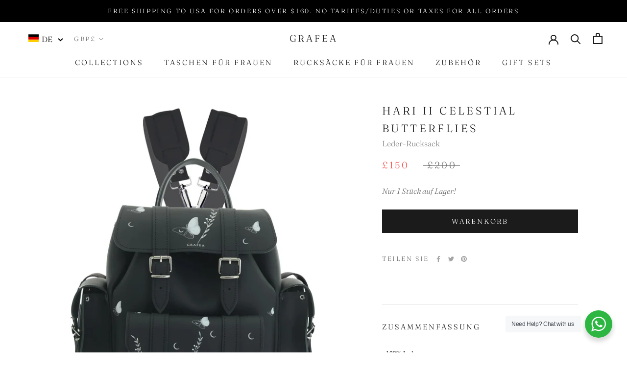

--- FILE ---
content_type: text/html;charset=UTF-8
request_url: https://imgs.signifyd.com/VDwViz7BrcCTEgrs?b66076909e973fb2=vhpZMp3ucpMi-C_XablvBhrVISOykbPBwhI2oRb0lmmeWULbhdWlKRO6JG-zKDccLfp-InUZf9oYpSjHO0eMNn9TxI6781L_z5uZz3wCKU0d_D_UPldTgaSPlYf6Epux8eXqVZR8HEUqqyFASFWobNQlLM2-pYUkcdCvki8lGb0HWLu3kexbdD_E5U2qEMCXnbM
body_size: 15605
content:
<!DOCTYPE html><html lang="en"><title>empty</title><body><script type="text/javascript">var td_6s=td_6s||{};td_6s.td_1I=function(td_Y,td_k){try{var td_u=[""];var td_U=0;for(var td_M=0;td_M<td_k.length;++td_M){td_u.push(String.fromCharCode(td_Y.charCodeAt(td_U)^td_k.charCodeAt(td_M)));td_U++;
if(td_U>=td_Y.length){td_U=0;}}return td_u.join("");}catch(td_n){return null;}};td_6s.td_3C=function(td_z){if(!String||!String.fromCharCode||!parseInt){return null;}try{this.td_c=td_z;this.td_d="";this.td_f=function(td_U,td_n){if(0===this.td_d.length){var td_v=this.td_c.substr(0,32);
var td_k="";for(var td_M=32;td_M<td_z.length;td_M+=2){td_k+=String.fromCharCode(parseInt(td_z.substr(td_M,2),16));}this.td_d=td_6s.td_1I(td_v,td_k);}if(this.td_d.substr){return this.td_d.substr(td_U,td_n);
}};}catch(td_H){}return null;};td_6s.td_5v=function(td_r){if(td_r===null||td_r.length===null||!String||!String.fromCharCode){return null;}var td_N=null;try{var td_a="";var td_w=[];var td_M=String.fromCharCode(48)+String.fromCharCode(48)+String.fromCharCode(48);
var td_T=0;for(var td_c=0;td_c<td_r.length;++td_c){if(65+td_T>=126){td_T=0;}var td_F=(td_M+td_r.charCodeAt(td_T++)).slice(-3);td_w.push(td_F);}var td_U=td_w.join("");td_T=0;for(var td_c=0;td_c<td_U.length;
++td_c){if(65+td_T>=126){td_T=0;}var td_u=String.fromCharCode(65+td_T++);if(td_u!==[][[]]+""){td_a+=td_u;}}td_N=td_6s.td_1I(td_a,td_U);}catch(td_p){return null;}return td_N;};td_6s.td_5E=function(td_Z){if(td_Z===null||td_Z.length===null){return null;
}var td_c="";try{var td_C="";var td_M=0;for(var td_s=0;td_s<td_Z.length;++td_s){if(65+td_M>=126){td_M=0;}var td_U=String.fromCharCode(65+td_M++);if(td_U!==[][[]]+""){td_C+=td_U;}}var td_T=td_6s.td_1I(td_C,td_Z);
var td_q=td_T.match(/.{1,3}/g);for(var td_s=0;td_s<td_q.length;++td_s){td_c+=String.fromCharCode(parseInt(td_q[td_s],10));}}catch(td_o){return null;}return td_c;};var td_0Z={};td_0Z.td_0d=function(td_l,td_m){td_m=(typeof td_m===[][[]]+"")?true:td_m;if(td_m){td_l=td_1l.td_6y(td_l);}var td_G=[1518500249,1859775393,2400959708,3395469782];td_l+=String.fromCharCode(128);
var td_T=td_l.length/4+2;var td_X=Math.ceil(td_T/16);var td_F=new Array(td_X);for(var td_A=0;td_A<td_X;td_A++){td_F[td_A]=new Array(16);for(var td_f=0;td_f<16;td_f++){td_F[td_A][td_f]=(td_l.charCodeAt(td_A*64+td_f*4)<<24)|(td_l.charCodeAt(td_A*64+td_f*4+1)<<16)|(td_l.charCodeAt(td_A*64+td_f*4+2)<<8)|(td_l.charCodeAt(td_A*64+td_f*4+3));
}}td_F[td_X-1][14]=((td_l.length-1)*8)/Math.pow(2,32);td_F[td_X-1][14]=Math.floor(td_F[td_X-1][14]);td_F[td_X-1][15]=((td_l.length-1)*8)&4294967295;var td_n=1732584193;var td_y=4023233417;var td_Z=2562383102;
var td_q=271733878;var td_o=3285377520;var td_b=new Array(80);var td_D,td_U,td_C,td_x,td_S;for(var td_A=0;td_A<td_X;td_A++){for(var td_J=0;td_J<16;td_J++){td_b[td_J]=td_F[td_A][td_J];}for(var td_J=16;td_J<80;
td_J++){td_b[td_J]=td_0Z.td_2O(td_b[td_J-3]^td_b[td_J-8]^td_b[td_J-14]^td_b[td_J-16],1);}td_D=td_n;td_U=td_y;td_C=td_Z;td_x=td_q;td_S=td_o;for(var td_J=0;td_J<80;td_J++){var td_g=Math.floor(td_J/20);var td_O=(td_0Z.td_2O(td_D,5)+td_0Z.f(td_g,td_U,td_C,td_x)+td_S+td_G[td_g]+td_b[td_J])&4294967295;
td_S=td_x;td_x=td_C;td_C=td_0Z.td_2O(td_U,30);td_U=td_D;td_D=td_O;}td_n=(td_n+td_D)&4294967295;td_y=(td_y+td_U)&4294967295;td_Z=(td_Z+td_C)&4294967295;td_q=(td_q+td_x)&4294967295;td_o=(td_o+td_S)&4294967295;
}return td_0Z.td_4v(td_n)+td_0Z.td_4v(td_y)+td_0Z.td_4v(td_Z)+td_0Z.td_4v(td_q)+td_0Z.td_4v(td_o);};td_0Z.f=function(td_m,td_C,td_p,td_U){switch(td_m){case 0:return(td_C&td_p)^(~td_C&td_U);case 1:return td_C^td_p^td_U;
case 2:return(td_C&td_p)^(td_C&td_U)^(td_p&td_U);case 3:return td_C^td_p^td_U;}};td_0Z.td_2O=function(td_S,td_o){return(td_S<<td_o)|(td_S>>>(32-td_o));};td_0Z.td_4v=function(td_b){var td_w="",td_N;for(var td_S=7;
td_S>=0;td_S--){td_N=(td_b>>>(td_S*4))&15;td_w+=td_N.toString(16);}return td_w;};var td_1l={};td_1l.td_6y=function(td_Z){var td_x=td_Z.replace(/[\u0080-\u07ff]/g,function(td_n){var td_O=td_n.charCodeAt(0);
return String.fromCharCode(192|td_O>>6,128|td_O&63);});td_x=td_x.replace(/[\u0800-\uffff]/g,function(td_e){var td_p=td_e.charCodeAt(0);return String.fromCharCode(224|td_p>>12,128|td_p>>6&63,128|td_p&63);
});return td_x;};function td_1S(td_y){return td_0Z.td_0d(td_y,true);}var td_6s=td_6s||{};td_6s.td_3j=function(){};td_6s.hasDebug=false;td_6s.trace=function(){};td_6s.hasTrace=false;td_6s.tdz_fea591daa5bb40af92d25224aead70d1=new td_6s.td_3C("\x66\x65\x61\x35\x39\x31\x64\x61\x61\x35\x62\x62\x34\x30\x61\x66\x39\x32\x64\x32\x35\x32\x32\x34\x61\x65\x61\x64\x37\x30\x64\x31\x35\x36\x35\x35\x35\x31\x30\x35\x30\x39\x30\x31\x35\x34\x35\x31");
var td_J=(function(){function td_U9(td_Xu,td_x6){td_Xu=[td_Xu[0]>>>16,td_Xu[0]&65535,td_Xu[1]>>>16,td_Xu[1]&65535];td_x6=[td_x6[0]>>>16,td_x6[0]&65535,td_x6[1]>>>16,td_x6[1]&65535];var td_PH=[0,0,0,0];
td_PH[3]+=td_Xu[3]+td_x6[3];td_PH[2]+=td_PH[3]>>>16;td_PH[3]&=65535;td_PH[2]+=td_Xu[2]+td_x6[2];td_PH[1]+=td_PH[2]>>>16;td_PH[2]&=65535;td_PH[1]+=td_Xu[1]+td_x6[1];td_PH[0]+=td_PH[1]>>>16;td_PH[1]&=65535;
td_PH[0]+=td_Xu[0]+td_x6[0];td_PH[0]&=65535;return[(td_PH[0]<<16)|td_PH[1],(td_PH[2]<<16)|td_PH[3]];}function td_KL(td_UX,td_fI){td_UX=[td_UX[0]>>>16,td_UX[0]&65535,td_UX[1]>>>16,td_UX[1]&65535];td_fI=[td_fI[0]>>>16,td_fI[0]&65535,td_fI[1]>>>16,td_fI[1]&65535];
var td_o6=[0,0,0,0];td_o6[3]+=td_UX[3]*td_fI[3];td_o6[2]+=td_o6[3]>>>16;td_o6[3]&=65535;td_o6[2]+=td_UX[2]*td_fI[3];td_o6[1]+=td_o6[2]>>>16;td_o6[2]&=65535;td_o6[2]+=td_UX[3]*td_fI[2];td_o6[1]+=td_o6[2]>>>16;
td_o6[2]&=65535;td_o6[1]+=td_UX[1]*td_fI[3];td_o6[0]+=td_o6[1]>>>16;td_o6[1]&=65535;td_o6[1]+=td_UX[2]*td_fI[2];td_o6[0]+=td_o6[1]>>>16;td_o6[1]&=65535;td_o6[1]+=td_UX[3]*td_fI[1];td_o6[0]+=td_o6[1]>>>16;
td_o6[1]&=65535;td_o6[0]+=(td_UX[0]*td_fI[3])+(td_UX[1]*td_fI[2])+(td_UX[2]*td_fI[1])+(td_UX[3]*td_fI[0]);td_o6[0]&=65535;return[(td_o6[0]<<16)|td_o6[1],(td_o6[2]<<16)|td_o6[3]];}function td_JA(td_nY,td_jw){td_jw%=64;
if(td_jw===32){return[td_nY[1],td_nY[0]];}else{if(td_jw<32){return[(td_nY[0]<<td_jw)|(td_nY[1]>>>(32-td_jw)),(td_nY[1]<<td_jw)|(td_nY[0]>>>(32-td_jw))];}else{td_jw-=32;return[(td_nY[1]<<td_jw)|(td_nY[0]>>>(32-td_jw)),(td_nY[0]<<td_jw)|(td_nY[1]>>>(32-td_jw))];
}}}function td_LQ(td_TM,td_ax){td_ax%=64;if(td_ax===0){return td_TM;}else{if(td_ax<32){return[(td_TM[0]<<td_ax)|(td_TM[1]>>>(32-td_ax)),td_TM[1]<<td_ax];}else{return[td_TM[1]<<(td_ax-32),0];}}}function td_sM(td_vg,td_fQ){return[td_vg[0]^td_fQ[0],td_vg[1]^td_fQ[1]];
}function td_pB(td_OB){td_OB=td_sM(td_OB,[0,td_OB[0]>>>1]);td_OB=td_KL(td_OB,[4283543511,3981806797]);td_OB=td_sM(td_OB,[0,td_OB[0]>>>1]);td_OB=td_KL(td_OB,[3301882366,444984403]);td_OB=td_sM(td_OB,[0,td_OB[0]>>>1]);
return td_OB;}function td_uU(td_M7,td_So){td_M7=td_M7||"";td_So=td_So||0;var td_Lu=td_M7.length%16;var td_KG=td_M7.length-td_Lu;var td_fj=[0,td_So];var td_ej=[0,td_So];var td_ZN=[0,0];var td_hI=[0,0];var td_GW=[2277735313,289559509];
var td_Z8=[1291169091,658871167];for(var td_fe=0;td_fe<td_KG;td_fe=td_fe+16){td_ZN=[((td_M7.charCodeAt(td_fe+4)&255))|((td_M7.charCodeAt(td_fe+5)&255)<<8)|((td_M7.charCodeAt(td_fe+6)&255)<<16)|((td_M7.charCodeAt(td_fe+7)&255)<<24),((td_M7.charCodeAt(td_fe)&255))|((td_M7.charCodeAt(td_fe+1)&255)<<8)|((td_M7.charCodeAt(td_fe+2)&255)<<16)|((td_M7.charCodeAt(td_fe+3)&255)<<24)];
td_hI=[((td_M7.charCodeAt(td_fe+12)&255))|((td_M7.charCodeAt(td_fe+13)&255)<<8)|((td_M7.charCodeAt(td_fe+14)&255)<<16)|((td_M7.charCodeAt(td_fe+15)&255)<<24),((td_M7.charCodeAt(td_fe+8)&255))|((td_M7.charCodeAt(td_fe+9)&255)<<8)|((td_M7.charCodeAt(td_fe+10)&255)<<16)|((td_M7.charCodeAt(td_fe+11)&255)<<24)];
td_ZN=td_KL(td_ZN,td_GW);td_ZN=td_JA(td_ZN,31);td_ZN=td_KL(td_ZN,td_Z8);td_fj=td_sM(td_fj,td_ZN);td_fj=td_JA(td_fj,27);td_fj=td_U9(td_fj,td_ej);td_fj=td_U9(td_KL(td_fj,[0,5]),[0,1390208809]);td_hI=td_KL(td_hI,td_Z8);
td_hI=td_JA(td_hI,33);td_hI=td_KL(td_hI,td_GW);td_ej=td_sM(td_ej,td_hI);td_ej=td_JA(td_ej,31);td_ej=td_U9(td_ej,td_fj);td_ej=td_U9(td_KL(td_ej,[0,5]),[0,944331445]);}td_ZN=[0,0];td_hI=[0,0];switch(td_Lu){case 15:td_hI=td_sM(td_hI,td_LQ([0,td_M7.charCodeAt(td_fe+14)],48));
case 14:td_hI=td_sM(td_hI,td_LQ([0,td_M7.charCodeAt(td_fe+13)],40));case 13:td_hI=td_sM(td_hI,td_LQ([0,td_M7.charCodeAt(td_fe+12)],32));case 12:td_hI=td_sM(td_hI,td_LQ([0,td_M7.charCodeAt(td_fe+11)],24));
case 11:td_hI=td_sM(td_hI,td_LQ([0,td_M7.charCodeAt(td_fe+10)],16));case 10:td_hI=td_sM(td_hI,td_LQ([0,td_M7.charCodeAt(td_fe+9)],8));case 9:td_hI=td_sM(td_hI,[0,td_M7.charCodeAt(td_fe+8)]);td_hI=td_KL(td_hI,td_Z8);
td_hI=td_JA(td_hI,33);td_hI=td_KL(td_hI,td_GW);td_ej=td_sM(td_ej,td_hI);case 8:td_ZN=td_sM(td_ZN,td_LQ([0,td_M7.charCodeAt(td_fe+7)],56));case 7:td_ZN=td_sM(td_ZN,td_LQ([0,td_M7.charCodeAt(td_fe+6)],48));
case 6:td_ZN=td_sM(td_ZN,td_LQ([0,td_M7.charCodeAt(td_fe+5)],40));case 5:td_ZN=td_sM(td_ZN,td_LQ([0,td_M7.charCodeAt(td_fe+4)],32));case 4:td_ZN=td_sM(td_ZN,td_LQ([0,td_M7.charCodeAt(td_fe+3)],24));case 3:td_ZN=td_sM(td_ZN,td_LQ([0,td_M7.charCodeAt(td_fe+2)],16));
case 2:td_ZN=td_sM(td_ZN,td_LQ([0,td_M7.charCodeAt(td_fe+1)],8));case 1:td_ZN=td_sM(td_ZN,[0,td_M7.charCodeAt(td_fe)]);td_ZN=td_KL(td_ZN,td_GW);td_ZN=td_JA(td_ZN,31);td_ZN=td_KL(td_ZN,td_Z8);td_fj=td_sM(td_fj,td_ZN);
}td_fj=td_sM(td_fj,[0,td_M7.length]);td_ej=td_sM(td_ej,[0,td_M7.length]);td_fj=td_U9(td_fj,td_ej);td_ej=td_U9(td_ej,td_fj);td_fj=td_pB(td_fj);td_ej=td_pB(td_ej);td_fj=td_U9(td_fj,td_ej);td_ej=td_U9(td_ej,td_fj);
return(((typeof(td_6s.tdz_fea591daa5bb40af92d25224aead70d1)!=="undefined"&&typeof(td_6s.tdz_fea591daa5bb40af92d25224aead70d1.td_f)!=="undefined")?(td_6s.tdz_fea591daa5bb40af92d25224aead70d1.td_f(0,8)):null)+(td_fj[0]>>>0).toString(16)).slice(-8)+(((typeof(td_6s.tdz_fea591daa5bb40af92d25224aead70d1)!=="undefined"&&typeof(td_6s.tdz_fea591daa5bb40af92d25224aead70d1.td_f)!=="undefined")?(td_6s.tdz_fea591daa5bb40af92d25224aead70d1.td_f(0,8)):null)+(td_fj[1]>>>0).toString(16)).slice(-8)+(((typeof(td_6s.tdz_fea591daa5bb40af92d25224aead70d1)!=="undefined"&&typeof(td_6s.tdz_fea591daa5bb40af92d25224aead70d1.td_f)!=="undefined")?(td_6s.tdz_fea591daa5bb40af92d25224aead70d1.td_f(0,8)):null)+(td_ej[0]>>>0).toString(16)).slice(-8)+(((typeof(td_6s.tdz_fea591daa5bb40af92d25224aead70d1)!=="undefined"&&typeof(td_6s.tdz_fea591daa5bb40af92d25224aead70d1.td_f)!=="undefined")?(td_6s.tdz_fea591daa5bb40af92d25224aead70d1.td_f(0,8)):null)+(td_ej[1]>>>0).toString(16)).slice(-8);
}return{murmur3_hash128:td_uU};})();function td_6D(td_pr,td_kV){return td_J.murmur3_hash128(td_pr,td_kV);}td_6s.tdz_0fe898772dd04a8b9b1f2ad6b720d6df=new td_6s.td_3C("\x30\x66\x65\x38\x39\x38\x37\x37\x32\x64\x64\x30\x34\x61\x38\x62\x39\x62\x31\x66\x32\x61\x64\x36\x62\x37\x32\x30\x64\x36\x64\x66\x30\x35\x35\x31\x35\x34\x30\x30\x37\x66\x37\x39\x37\x35\x37\x35\x30\x32\x35\x34\x35\x36\x37\x35\x31\x32\x30\x35\x35\x39\x31\x36\x35\x38\x35\x66\x31\x37\x30\x30\x34\x30");
var td_6s=td_6s||{};if(typeof td_6s.td_3R===[][[]]+""){td_6s.td_3R=[];}var td_6j=((typeof(td_6s.tdz_0fe898772dd04a8b9b1f2ad6b720d6df)!=="undefined"&&typeof(td_6s.tdz_0fe898772dd04a8b9b1f2ad6b720d6df.td_f)!=="undefined")?(td_6s.tdz_0fe898772dd04a8b9b1f2ad6b720d6df.td_f(0,12)):null);
function td_5M(td_B4){if(typeof td_6V===[][[]]+""){return null;}try{var td_V5=td_6V;var td_GX=window.localStorage.getItem(td_6j);if(td_GX!==null&&td_GX.length>0){td_V5+=((typeof(td_6s.tdz_0fe898772dd04a8b9b1f2ad6b720d6df)!=="undefined"&&typeof(td_6s.tdz_0fe898772dd04a8b9b1f2ad6b720d6df.td_f)!=="undefined")?(td_6s.tdz_0fe898772dd04a8b9b1f2ad6b720d6df.td_f(12,6)):null)+td_GX;
if(td_GX[0]!=="_"){td_6P("_"+td_GX);}}if(td_B4===true){td_V5+=((typeof(td_6s.tdz_0fe898772dd04a8b9b1f2ad6b720d6df)!=="undefined"&&typeof(td_6s.tdz_0fe898772dd04a8b9b1f2ad6b720d6df.td_f)!=="undefined")?(td_6s.tdz_0fe898772dd04a8b9b1f2ad6b720d6df.td_f(18,3)):null);
}td_5T(td_V5,document);return td_V5;}catch(td_rr){}return null;}function td_6P(td_Or){try{window.localStorage.setItem(td_6j,td_Or);}catch(td_X0){}return null;}td_6s.td_3R.push(function(){var td_2Z= new td_6s.td_3C("[base64]");td_6V=(td_2Z)?td_2Z.td_f(0,194):null;});td_6s.tdz_ecf33592774740378168d8cb9f1197ba=new td_6s.td_3C("\x65\x63\x66\x33\x33\x35\x39\x32\x37\x37\x34\x37\x34\x30\x33\x37\x38\x31\x36\x38\x64\x38\x63\x62\x39\x66\x31\x31\x39\x37\x62\x61\x30\x30\x30\x37\x35\x31\x30\x30\x35\x35\x30\x37\x30\x39\x35\x37\x35\x33\x35\x35\x35\x32\x30\x35\x35\x36\x30\x37\x30\x30\x31\x31\x35\x34\x35\x30\x36\x39\x35\x37\x30\x38\x35\x63\x35\x65\x34\x34\x35\x33\x30\x30\x30\x63\x35\x64\x34\x61\x35\x35\x35\x66\x34\x37\x30\x66\x30\x31\x35\x62\x35\x66\x34\x30\x35\x34\x30\x34");
var td_6s=td_6s||{};if(typeof td_6s.td_3R===[][[]]+""){td_6s.td_3R=[];}function td_3N(td_NS){try{if(window.localStorage){var td_rq=null;var td_zf=null;var td_bX=window.localStorage.getItem(((typeof(td_6s.tdz_ecf33592774740378168d8cb9f1197ba)!=="undefined"&&typeof(td_6s.tdz_ecf33592774740378168d8cb9f1197ba.td_f)!=="undefined")?(td_6s.tdz_ecf33592774740378168d8cb9f1197ba.td_f(0,15)):null));
if(td_bX!==null){var td_DL=td_bX.split("_");if(td_DL.length===2){var td_sA=td_DL[1];if(td_sA<td_T()){window.localStorage.setItem(((typeof(td_6s.tdz_ecf33592774740378168d8cb9f1197ba)!=="undefined"&&typeof(td_6s.tdz_ecf33592774740378168d8cb9f1197ba.td_f)!=="undefined")?(td_6s.tdz_ecf33592774740378168d8cb9f1197ba.td_f(0,15)):null),td_2j);
td_rq=td_2j.split("_")[0];td_zf=td_DL[0];}else{td_rq=td_DL[0];}}else{if(td_DL.length===1){window.localStorage.setItem(((typeof(td_6s.tdz_ecf33592774740378168d8cb9f1197ba)!=="undefined"&&typeof(td_6s.tdz_ecf33592774740378168d8cb9f1197ba.td_f)!=="undefined")?(td_6s.tdz_ecf33592774740378168d8cb9f1197ba.td_f(0,15)):null),td_DL[0]+"_"+td_2j.split("_")[1]);
td_rq=td_DL[0];}else{window.localStorage.setItem(((typeof(td_6s.tdz_ecf33592774740378168d8cb9f1197ba)!=="undefined"&&typeof(td_6s.tdz_ecf33592774740378168d8cb9f1197ba.td_f)!=="undefined")?(td_6s.tdz_ecf33592774740378168d8cb9f1197ba.td_f(0,15)):null),td_2j);
td_rq=td_2j.split("_")[0];}}}else{window.localStorage.setItem(((typeof(td_6s.tdz_ecf33592774740378168d8cb9f1197ba)!=="undefined"&&typeof(td_6s.tdz_ecf33592774740378168d8cb9f1197ba.td_f)!=="undefined")?(td_6s.tdz_ecf33592774740378168d8cb9f1197ba.td_f(0,15)):null),td_2j);
td_rq=td_2j.split("_")[0];}var td_e9="";if(td_zf!==null){td_e9=((typeof(td_6s.tdz_ecf33592774740378168d8cb9f1197ba)!=="undefined"&&typeof(td_6s.tdz_ecf33592774740378168d8cb9f1197ba.td_f)!=="undefined")?(td_6s.tdz_ecf33592774740378168d8cb9f1197ba.td_f(15,8)):null)+td_zf;
}var td_rR=td_3Q+td_e9;if(typeof td_NS!==[][[]]+""&&td_NS===true){td_rR+=((typeof(td_6s.tdz_ecf33592774740378168d8cb9f1197ba)!=="undefined"&&typeof(td_6s.tdz_ecf33592774740378168d8cb9f1197ba.td_f)!=="undefined")?(td_6s.tdz_ecf33592774740378168d8cb9f1197ba.td_f(23,4)):null)+td_6s.td_1x(((typeof(td_6s.tdz_ecf33592774740378168d8cb9f1197ba)!=="undefined"&&typeof(td_6s.tdz_ecf33592774740378168d8cb9f1197ba.td_f)!=="undefined")?(td_6s.tdz_ecf33592774740378168d8cb9f1197ba.td_f(27,4)):null)+td_rq,td_2Q);
}else{td_NS=false;td_rR+=((typeof(td_6s.tdz_ecf33592774740378168d8cb9f1197ba)!=="undefined"&&typeof(td_6s.tdz_ecf33592774740378168d8cb9f1197ba.td_f)!=="undefined")?(td_6s.tdz_ecf33592774740378168d8cb9f1197ba.td_f(31,4)):null)+td_6s.td_1x(((typeof(td_6s.tdz_ecf33592774740378168d8cb9f1197ba)!=="undefined"&&typeof(td_6s.tdz_ecf33592774740378168d8cb9f1197ba.td_f)!=="undefined")?(td_6s.tdz_ecf33592774740378168d8cb9f1197ba.td_f(35,4)):null)+td_rq,td_2Q);
}td_5T(td_rR,document);if(typeof td_5M!==[][[]]+""){td_5M(td_NS);}return td_rR;}}catch(td_fS){}}function td_2F(){td_6s.td_5i();td_6s.td_0c(document);td_U();td_3N(true);}td_6s.td_3R.push(function(){var td_1g= new td_6s.td_3C("[base64]");td_3Q=(td_1g)?td_1g.td_f(0,199):null;td_2Q=(td_1g)?td_1g.td_f(245,24):null;td_2j=(td_1g)?td_1g.td_f(199,46):null;});td_6s.tdz_6056a8919e7a4a3caf884e8feddad24c=new td_6s.td_3C("\x36\x30\x35\x36\x61\x38\x39\x31\x39\x65\x37\x61\x34\x61\x33\x63\x61\x66\x38\x38\x34\x65\x38\x66\x65\x64\x64\x61\x64\x32\x34\x63\x31\x36\x37\x66\x36\x35\x36\x34\x34\x65\x31\x38\x37\x36\x36\x31\x36\x62\x32\x61\x34\x37\x30\x34\x34\x36\x30\x30\x31\x33\x32\x63\x33\x31\x33\x32\x31\x37\x31\x38\x37\x62\x33\x35\x36\x63\x32\x39\x31\x35\x30\x31\x31\x36\x30\x30\x34\x34\x36\x36\x35\x62\x31\x36\x35\x35\x35\x38\x37\x61\x34\x36\x30\x34\x34\x61\x35\x38\x31\x31\x37\x34\x30\x63\x35\x39\x30\x38\x37\x31\x30\x35\x35\x34\x30\x36\x34\x65\x32\x33\x35\x63\x35\x66\x35\x31\x32\x30\x35\x63\x30\x31\x34\x61\x32\x31\x30\x30\x30\x36\x32\x31\x35\x36\x35\x33\x32\x32\x31\x39\x37\x35\x35\x31\x35\x31\x32\x30\x37\x64\x35\x64\x35\x36\x35\x30\x32\x61\x36\x34\x34\x65\x37\x31\x30\x35\x35\x34\x30\x61\x32\x65\x33\x35\x36\x31\x35\x39\x37\x36\x31\x37\x35\x37\x31\x31\x31\x36\x30\x31\x31\x36\x33\x38\x30\x35\x35\x63\x35\x30\x30\x36\x34\x65\x36\x33\x35\x34\x35\x62\x31\x32\x34\x64\x35\x37\x35\x36\x37\x62\x31\x37\x35\x38\x31\x36\x34\x37\x30\x34\x34\x31\x33\x36\x32\x32\x32\x34\x34\x61\x35\x37\x34\x33\x31\x36\x35\x64\x31\x34\x33\x30\x32\x37\x32\x39\x30\x65\x30\x36\x35\x62\x35\x38\x30\x36\x36\x36\x34\x35\x35\x33\x35\x30\x30\x38\x35\x36\x37\x61\x35\x39\x34\x62\x30\x61\x35\x61\x30\x34\x37\x62\x30\x63\x35\x64\x30\x61\x33\x36\x30\x33\x35\x61\x37\x37\x35\x39\x30\x62\x35\x31\x33\x31\x30\x30\x30\x36\x34\x62\x32\x37\x31\x63\x35\x62\x37\x62\x33\x30\x37\x30\x35\x39\x34\x37\x35\x33\x30\x37\x35\x37\x34\x31\x37\x32\x34\x62\x30\x63\x37\x38\x33\x32\x36\x63\x30\x38\x35\x32\x30\x63\x32\x63\x30\x66\x31\x37\x37\x35\x35\x64\x31\x30\x35\x31\x32\x34\x31\x37\x30\x62\x31\x33\x31\x32\x30\x31\x34\x30\x37\x35\x31\x33\x34\x36\x35\x63\x35\x30\x36\x35\x30\x30\x35\x65\x35\x38\x34\x33\x35\x30\x33\x33\x35\x32\x31\x33\x34\x37\x30\x38\x35\x63\x30\x64\x30\x38\x32\x35\x35\x39\x35\x61\x37\x66\x32\x31\x37\x64\x32\x64\x30\x61\x30\x61\x31\x35\x31\x34\x30\x31\x34\x30\x35\x62\x31\x31\x37\x35\x35\x31\x35\x38\x35\x66\x30\x66\x35\x37\x37\x37\x35\x34\x34\x64\x31\x36\x35\x34\x30\x30\x34\x34\x30\x34\x37\x65\x33\x30\x32\x38\x32\x33\x37\x64\x34\x30\x34\x34\x30\x39\x35\x37\x31\x34\x30\x30\x31\x36\x32\x64\x32\x34\x32\x39\x35\x64\x35\x36\x30\x61\x35\x61\x35\x35\x36\x31\x34\x34\x30\x38\x35\x63\x35\x63\x35\x66\x34\x64\x31\x37\x34\x31\x32\x36\x35\x31\x30\x32\x35\x38\x30\x63\x32\x63\x30\x39\x34\x32\x35\x31\x35\x38\x30\x39\x35\x39\x33\x31\x30\x63\x30\x61\x33\x33\x30\x38\x30\x61\x35\x36\x35\x62\x31\x34\x34\x35\x37\x64\x35\x34\x35\x35\x33\x36\x35\x31\x35\x37\x35\x35\x35\x36\x31\x32\x34\x34\x34\x31\x36\x34\x30\x39\x35\x63\x30\x64\x30\x34\x32\x37\x35\x36\x35\x63\x34\x36\x30\x61\x35\x31\x30\x32\x32\x61\x31\x34\x30\x31\x30\x66\x32\x36\x36\x31\x37\x30\x33\x30\x34\x33\x35\x65\x37\x61\x36\x35\x32\x64\x35\x31\x35\x37\x34\x34\x34\x31\x34\x35\x35\x36\x31\x33\x35\x39\x32\x64\x35\x61\x30\x64\x31\x34\x31\x65\x37\x61\x35\x34\x35\x35\x30\x36\x35\x33\x32\x34\x30\x30\x31\x36\x31\x36\x31\x38\x30\x64\x36\x32\x35\x63\x30\x63\x35\x38\x35\x35\x35\x63\x36\x36\x30\x39\x35\x37\x35\x37\x35\x34\x31\x36\x30\x63\x36\x37\x30\x65\x35\x30\x30\x38\x36\x33\x30\x32\x30\x35\x32\x61\x35\x31\x35\x36\x34\x31\x31\x64\x31\x38\x30\x37\x30\x34\x31\x36\x30\x37\x30\x39\x33\x33\x35\x62\x35\x61\x30\x37\x35\x39\x34\x37\x34\x36\x31\x36\x35\x30\x30\x38\x36\x65\x35\x38\x35\x37\x30\x31\x35\x38\x31\x36\x34\x37\x34\x31\x30\x62\x34\x64\x35\x30\x33\x31\x35\x31\x35\x36\x35\x30\x30\x61\x34\x66\x31\x35\x34\x35\x35\x63\x33\x33\x30\x38\x30\x61\x35\x36\x35\x62\x31\x34\x34\x35\x31\x30\x30\x32\x36\x31\x30\x38\x35\x36\x35\x64\x35\x65\x34\x65\x31\x36\x31\x37\x33\x37\x35\x64\x31\x32\x34\x37\x30\x32\x33\x36\x30\x66\x35\x36\x35\x63\x35\x62\x31\x32\x34\x62\x34\x36\x33\x36\x30\x31\x31\x36\x31\x37\x30\x31\x34\x30\x31\x34\x35\x31\x30\x36\x30\x30\x30\x36\x36\x31\x30\x38\x35\x36\x35\x64\x35\x65\x34\x65\x31\x36\x31\x37\x33\x39\x36\x34\x33\x36\x35\x61\x30\x64\x30\x35\x30\x39\x34\x66\x34\x62\x31\x34\x35\x37\x30\x38\x35\x36\x35\x35\x33\x33\x30\x64\x30\x66\x30\x30\x35\x64\x34\x33\x31\x30\x31\x36\x37\x64\x37\x30\x36\x31\x30\x38\x35\x36\x35\x64\x35\x65\x34\x65\x31\x36\x31\x37\x35\x38\x30\x63\x33\x36\x35\x61\x30\x64\x30\x35\x30\x39\x34\x66\x34\x62\x31\x34\x35\x63\x30\x64\x33\x31\x30\x63\x30\x61\x30\x30\x30\x65\x31\x33\x34\x31\x31\x34\x32\x64\x36\x32\x31\x30\x30\x31\x31\x38\x35\x31\x36\x66\x35\x30\x35\x66\x35\x64\x30\x61\x34\x30\x31\x32\x31\x34\x32\x32\x37\x36\x33\x34\x30\x38\x30\x38\x35\x63\x35\x37\x34\x33\x31\x36\x31\x38\x35\x35\x34\x62\x35\x35\x35\x35\x32\x63\x30\x35\x35\x31\x31\x34\x32\x63\x36\x35\x31\x30\x36\x64\x37\x62\x30\x30\x35\x62\x31\x39\x37\x65\x36\x61\x33\x32\x35\x65\x30\x66\x35\x30\x30\x65\x34\x34\x31\x30\x34\x31\x33\x36\x35\x30\x35\x37\x35\x61\x30\x30\x31\x38\x35\x30\x34\x62\x35\x34\x33\x33\x30\x38\x30\x61\x35\x36\x35\x62\x31\x34\x34\x35\x31\x30\x36\x35\x35\x65\x30\x65\x35\x36\x35\x63\x31\x31\x30\x65\x34\x62\x30\x37\x33\x36\x35\x64\x30\x66\x35\x37\x30\x63\x31\x36\x31\x35\x31\x38\x36\x38\x35\x63\x30\x61\x35\x36\x30\x33\x34\x35\x35\x63\x34\x61\x35\x31\x33\x33\x35\x62\x35\x61\x30\x37\x35\x39\x34\x37\x34\x36\x31\x36\x33\x31\x35\x30\x35\x36\x35\x66\x35\x63\x34\x35\x30\x66\x34\x66\x30\x35\x33\x36\x35\x61\x30\x64\x30\x35\x30\x39\x34\x66\x34\x62\x31\x34\x33\x35\x35\x30\x30\x39\x30\x62\x30\x31\x34\x34\x35\x30\x35\x34\x31\x63\x30\x34\x31\x36\x35\x38\x35\x62\x35\x62\x35\x39\x31\x36\x35\x36\x36\x65\x35\x38\x35\x37\x30\x31\x35\x38\x31\x36\x34\x37\x34\x31\x30\x32\x35\x32\x32\x63\x30\x37\x35\x62\x37\x31\x35\x61\x31\x31\x35\x64\x30\x61\x33\x33\x30\x64\x31\x37\x30\x38\x30\x62\x35\x63\x37\x62\x33\x30\x35\x66\x36\x30\x35\x34\x35\x32\x34\x31\x36\x30\x31\x39\x35\x38\x37\x36\x33\x36\x31\x37\x32\x65\x36\x34\x33\x33\x35\x61\x31\x30\x34\x31\x30\x38\x35\x37\x34\x63\x31\x34\x30\x34\x31\x38\x31\x30\x30\x34\x30\x38\x30\x64\x30\x35\x34\x34\x36\x37\x36\x36\x32\x66\x35\x39\x35\x32\x35\x66\x35\x33\x30\x32\x34\x63\x36\x32\x35\x65\x35\x62\x30\x66\x35\x32\x30\x32\x34\x30\x34\x31\x36\x30\x30\x32\x30\x37\x30\x37\x34\x61\x35\x31\x36\x36\x30\x30\x35\x35\x30\x39\x31\x31\x30\x31\x32\x61\x30\x65\x31\x30\x35\x62\x35\x32\x30\x61\x35\x35\x35\x31\x34\x31\x35\x66\x30\x65\x35\x36\x36\x34\x34\x32\x35\x38\x30\x33\x35\x36\x31\x33\x35\x64\x30\x33\x34\x31\x30\x32\x31\x37\x30\x33\x30\x32\x31\x37\x31\x62\x32\x37\x34\x61\x30\x37\x31\x33\x30\x31\x30\x31\x30\x35\x30\x33\x35\x37\x30\x65\x34\x63\x31\x39\x34\x30\x34\x30\x35\x30\x30\x37\x35\x31\x35\x37\x30\x62\x31\x36\x34\x61\x35\x65\x33\x31\x35\x63\x30\x65\x35\x64\x30\x36\x34\x65\x30\x66\x36\x38\x35\x39\x35\x30\x31\x36\x34\x63\x31\x34\x30\x63\x30\x61\x30\x33\x30\x38\x33\x34\x35\x33\x35\x30\x34\x33\x36\x65\x34\x30\x35\x39\x35\x37\x31\x35\x35\x65\x35\x36\x34\x33\x35\x34\x33\x33\x35\x32\x31\x33\x34\x37\x30\x38\x35\x63\x30\x64\x32\x30\x30\x38\x35\x63\x34\x61\x35\x62\x30\x63\x35\x63\x34\x36\x35\x34\x35\x63\x31\x34\x31\x39\x34\x34\x36\x31\x35\x31\x30\x34\x35\x39\x35\x35\x31\x35\x37\x30\x30\x64\x34\x64\x35\x63\x35\x66\x34\x64\x34\x35\x37\x65\x30\x32\x35\x62\x30\x66\x34\x30");
var td_6s=td_6s||{};var td_W=0;var td_V=1;var td_d=2;var td_K=3;var td_a=4;td_6s.td_2H=td_W;var td_2e={td_4N:function(){if(typeof navigator!==[][[]]+""){this.td_s(navigator.userAgent,navigator.vendor,navigator.platform,navigator.appVersion,window.opera);
}},td_s:function(td_Z,td_y,td_O,td_G,td_f){this.td_P=[{string:td_Z,subString:((typeof(td_6s.tdz_6056a8919e7a4a3caf884e8feddad24c)!=="undefined"&&typeof(td_6s.tdz_6056a8919e7a4a3caf884e8feddad24c.td_f)!=="undefined")?(td_6s.tdz_6056a8919e7a4a3caf884e8feddad24c.td_f(0,5)):null),versionSearch:((typeof(td_6s.tdz_6056a8919e7a4a3caf884e8feddad24c)!=="undefined"&&typeof(td_6s.tdz_6056a8919e7a4a3caf884e8feddad24c.td_f)!=="undefined")?(td_6s.tdz_6056a8919e7a4a3caf884e8feddad24c.td_f(5,4)):null),identity:((typeof(td_6s.tdz_6056a8919e7a4a3caf884e8feddad24c)!=="undefined"&&typeof(td_6s.tdz_6056a8919e7a4a3caf884e8feddad24c.td_f)!=="undefined")?(td_6s.tdz_6056a8919e7a4a3caf884e8feddad24c.td_f(9,5)):null)},{string:td_Z,subString:((typeof(td_6s.tdz_6056a8919e7a4a3caf884e8feddad24c)!=="undefined"&&typeof(td_6s.tdz_6056a8919e7a4a3caf884e8feddad24c.td_f)!=="undefined")?(td_6s.tdz_6056a8919e7a4a3caf884e8feddad24c.td_f(14,5)):null),versionSearch:((typeof(td_6s.tdz_6056a8919e7a4a3caf884e8feddad24c)!=="undefined"&&typeof(td_6s.tdz_6056a8919e7a4a3caf884e8feddad24c.td_f)!=="undefined")?(td_6s.tdz_6056a8919e7a4a3caf884e8feddad24c.td_f(19,4)):null),identity:((typeof(td_6s.tdz_6056a8919e7a4a3caf884e8feddad24c)!=="undefined"&&typeof(td_6s.tdz_6056a8919e7a4a3caf884e8feddad24c.td_f)!=="undefined")?(td_6s.tdz_6056a8919e7a4a3caf884e8feddad24c.td_f(23,11)):null)},{string:td_Z,subString:((typeof(td_6s.tdz_6056a8919e7a4a3caf884e8feddad24c)!=="undefined"&&typeof(td_6s.tdz_6056a8919e7a4a3caf884e8feddad24c.td_f)!=="undefined")?(td_6s.tdz_6056a8919e7a4a3caf884e8feddad24c.td_f(34,10)):null),versionSearch:((typeof(td_6s.tdz_6056a8919e7a4a3caf884e8feddad24c)!=="undefined"&&typeof(td_6s.tdz_6056a8919e7a4a3caf884e8feddad24c.td_f)!=="undefined")?(td_6s.tdz_6056a8919e7a4a3caf884e8feddad24c.td_f(34,10)):null),identity:((typeof(td_6s.tdz_6056a8919e7a4a3caf884e8feddad24c)!=="undefined"&&typeof(td_6s.tdz_6056a8919e7a4a3caf884e8feddad24c.td_f)!=="undefined")?(td_6s.tdz_6056a8919e7a4a3caf884e8feddad24c.td_f(34,10)):null)},{string:td_Z,subString:((typeof(td_6s.tdz_6056a8919e7a4a3caf884e8feddad24c)!=="undefined"&&typeof(td_6s.tdz_6056a8919e7a4a3caf884e8feddad24c.td_f)!=="undefined")?(td_6s.tdz_6056a8919e7a4a3caf884e8feddad24c.td_f(44,5)):null),versionSearch:((typeof(td_6s.tdz_6056a8919e7a4a3caf884e8feddad24c)!=="undefined"&&typeof(td_6s.tdz_6056a8919e7a4a3caf884e8feddad24c.td_f)!=="undefined")?(td_6s.tdz_6056a8919e7a4a3caf884e8feddad24c.td_f(49,4)):null),identity:((typeof(td_6s.tdz_6056a8919e7a4a3caf884e8feddad24c)!=="undefined"&&typeof(td_6s.tdz_6056a8919e7a4a3caf884e8feddad24c.td_f)!=="undefined")?(td_6s.tdz_6056a8919e7a4a3caf884e8feddad24c.td_f(49,4)):null)},{string:td_Z,subString:((typeof(td_6s.tdz_6056a8919e7a4a3caf884e8feddad24c)!=="undefined"&&typeof(td_6s.tdz_6056a8919e7a4a3caf884e8feddad24c.td_f)!=="undefined")?(td_6s.tdz_6056a8919e7a4a3caf884e8feddad24c.td_f(53,4)):null),versionSearch:((typeof(td_6s.tdz_6056a8919e7a4a3caf884e8feddad24c)!=="undefined"&&typeof(td_6s.tdz_6056a8919e7a4a3caf884e8feddad24c.td_f)!=="undefined")?(td_6s.tdz_6056a8919e7a4a3caf884e8feddad24c.td_f(57,3)):null),identity:((typeof(td_6s.tdz_6056a8919e7a4a3caf884e8feddad24c)!=="undefined"&&typeof(td_6s.tdz_6056a8919e7a4a3caf884e8feddad24c.td_f)!=="undefined")?(td_6s.tdz_6056a8919e7a4a3caf884e8feddad24c.td_f(49,4)):null)},{string:td_Z,subString:((typeof(td_6s.tdz_6056a8919e7a4a3caf884e8feddad24c)!=="undefined"&&typeof(td_6s.tdz_6056a8919e7a4a3caf884e8feddad24c.td_f)!=="undefined")?(td_6s.tdz_6056a8919e7a4a3caf884e8feddad24c.td_f(60,5)):null),versionSearch:((typeof(td_6s.tdz_6056a8919e7a4a3caf884e8feddad24c)!=="undefined"&&typeof(td_6s.tdz_6056a8919e7a4a3caf884e8feddad24c.td_f)!=="undefined")?(td_6s.tdz_6056a8919e7a4a3caf884e8feddad24c.td_f(65,4)):null),identity:((typeof(td_6s.tdz_6056a8919e7a4a3caf884e8feddad24c)!=="undefined"&&typeof(td_6s.tdz_6056a8919e7a4a3caf884e8feddad24c.td_f)!=="undefined")?(td_6s.tdz_6056a8919e7a4a3caf884e8feddad24c.td_f(49,4)):null)},{string:td_Z,subString:((typeof(td_6s.tdz_6056a8919e7a4a3caf884e8feddad24c)!=="undefined"&&typeof(td_6s.tdz_6056a8919e7a4a3caf884e8feddad24c.td_f)!=="undefined")?(td_6s.tdz_6056a8919e7a4a3caf884e8feddad24c.td_f(69,7)):null),versionSearch:((typeof(td_6s.tdz_6056a8919e7a4a3caf884e8feddad24c)!=="undefined"&&typeof(td_6s.tdz_6056a8919e7a4a3caf884e8feddad24c.td_f)!=="undefined")?(td_6s.tdz_6056a8919e7a4a3caf884e8feddad24c.td_f(76,6)):null),identity:((typeof(td_6s.tdz_6056a8919e7a4a3caf884e8feddad24c)!=="undefined"&&typeof(td_6s.tdz_6056a8919e7a4a3caf884e8feddad24c.td_f)!=="undefined")?(td_6s.tdz_6056a8919e7a4a3caf884e8feddad24c.td_f(49,4)):null)},{string:td_Z,subString:((typeof(td_6s.tdz_6056a8919e7a4a3caf884e8feddad24c)!=="undefined"&&typeof(td_6s.tdz_6056a8919e7a4a3caf884e8feddad24c.td_f)!=="undefined")?(td_6s.tdz_6056a8919e7a4a3caf884e8feddad24c.td_f(82,9)):null),versionSearch:((typeof(td_6s.tdz_6056a8919e7a4a3caf884e8feddad24c)!=="undefined"&&typeof(td_6s.tdz_6056a8919e7a4a3caf884e8feddad24c.td_f)!=="undefined")?(td_6s.tdz_6056a8919e7a4a3caf884e8feddad24c.td_f(82,9)):null),identity:((typeof(td_6s.tdz_6056a8919e7a4a3caf884e8feddad24c)!=="undefined"&&typeof(td_6s.tdz_6056a8919e7a4a3caf884e8feddad24c.td_f)!=="undefined")?(td_6s.tdz_6056a8919e7a4a3caf884e8feddad24c.td_f(91,6)):null)},{string:td_Z,subString:((typeof(td_6s.tdz_6056a8919e7a4a3caf884e8feddad24c)!=="undefined"&&typeof(td_6s.tdz_6056a8919e7a4a3caf884e8feddad24c.td_f)!=="undefined")?(td_6s.tdz_6056a8919e7a4a3caf884e8feddad24c.td_f(97,14)):null),identity:((typeof(td_6s.tdz_6056a8919e7a4a3caf884e8feddad24c)!=="undefined"&&typeof(td_6s.tdz_6056a8919e7a4a3caf884e8feddad24c.td_f)!=="undefined")?(td_6s.tdz_6056a8919e7a4a3caf884e8feddad24c.td_f(97,14)):null)},{string:td_Z,subString:((typeof(td_6s.tdz_6056a8919e7a4a3caf884e8feddad24c)!=="undefined"&&typeof(td_6s.tdz_6056a8919e7a4a3caf884e8feddad24c.td_f)!=="undefined")?(td_6s.tdz_6056a8919e7a4a3caf884e8feddad24c.td_f(111,9)):null),identity:((typeof(td_6s.tdz_6056a8919e7a4a3caf884e8feddad24c)!=="undefined"&&typeof(td_6s.tdz_6056a8919e7a4a3caf884e8feddad24c.td_f)!=="undefined")?(td_6s.tdz_6056a8919e7a4a3caf884e8feddad24c.td_f(111,9)):null)},{string:td_Z,subString:((typeof(td_6s.tdz_6056a8919e7a4a3caf884e8feddad24c)!=="undefined"&&typeof(td_6s.tdz_6056a8919e7a4a3caf884e8feddad24c.td_f)!=="undefined")?(td_6s.tdz_6056a8919e7a4a3caf884e8feddad24c.td_f(120,8)):null),identity:((typeof(td_6s.tdz_6056a8919e7a4a3caf884e8feddad24c)!=="undefined"&&typeof(td_6s.tdz_6056a8919e7a4a3caf884e8feddad24c.td_f)!=="undefined")?(td_6s.tdz_6056a8919e7a4a3caf884e8feddad24c.td_f(111,9)):null)},{string:td_Z,subString:((typeof(td_6s.tdz_6056a8919e7a4a3caf884e8feddad24c)!=="undefined"&&typeof(td_6s.tdz_6056a8919e7a4a3caf884e8feddad24c.td_f)!=="undefined")?(td_6s.tdz_6056a8919e7a4a3caf884e8feddad24c.td_f(128,6)):null),identity:((typeof(td_6s.tdz_6056a8919e7a4a3caf884e8feddad24c)!=="undefined"&&typeof(td_6s.tdz_6056a8919e7a4a3caf884e8feddad24c.td_f)!=="undefined")?(td_6s.tdz_6056a8919e7a4a3caf884e8feddad24c.td_f(128,6)):null)},{string:td_Z,subString:((typeof(td_6s.tdz_6056a8919e7a4a3caf884e8feddad24c)!=="undefined"&&typeof(td_6s.tdz_6056a8919e7a4a3caf884e8feddad24c.td_f)!=="undefined")?(td_6s.tdz_6056a8919e7a4a3caf884e8feddad24c.td_f(134,6)):null),identity:((typeof(td_6s.tdz_6056a8919e7a4a3caf884e8feddad24c)!=="undefined"&&typeof(td_6s.tdz_6056a8919e7a4a3caf884e8feddad24c.td_f)!=="undefined")?(td_6s.tdz_6056a8919e7a4a3caf884e8feddad24c.td_f(134,6)):null)},{string:td_Z,subString:((typeof(td_6s.tdz_6056a8919e7a4a3caf884e8feddad24c)!=="undefined"&&typeof(td_6s.tdz_6056a8919e7a4a3caf884e8feddad24c.td_f)!=="undefined")?(td_6s.tdz_6056a8919e7a4a3caf884e8feddad24c.td_f(140,7)):null),versionSearch:((typeof(td_6s.tdz_6056a8919e7a4a3caf884e8feddad24c)!=="undefined"&&typeof(td_6s.tdz_6056a8919e7a4a3caf884e8feddad24c.td_f)!=="undefined")?(td_6s.tdz_6056a8919e7a4a3caf884e8feddad24c.td_f(147,8)):null),identity:((typeof(td_6s.tdz_6056a8919e7a4a3caf884e8feddad24c)!=="undefined"&&typeof(td_6s.tdz_6056a8919e7a4a3caf884e8feddad24c.td_f)!=="undefined")?(td_6s.tdz_6056a8919e7a4a3caf884e8feddad24c.td_f(140,7)):null)},{string:td_Z,subString:((typeof(td_6s.tdz_6056a8919e7a4a3caf884e8feddad24c)!=="undefined"&&typeof(td_6s.tdz_6056a8919e7a4a3caf884e8feddad24c.td_f)!=="undefined")?(td_6s.tdz_6056a8919e7a4a3caf884e8feddad24c.td_f(155,5)):null),identity:((typeof(td_6s.tdz_6056a8919e7a4a3caf884e8feddad24c)!=="undefined"&&typeof(td_6s.tdz_6056a8919e7a4a3caf884e8feddad24c.td_f)!=="undefined")?(td_6s.tdz_6056a8919e7a4a3caf884e8feddad24c.td_f(160,7)):null),versionSearch:((typeof(td_6s.tdz_6056a8919e7a4a3caf884e8feddad24c)!=="undefined"&&typeof(td_6s.tdz_6056a8919e7a4a3caf884e8feddad24c.td_f)!=="undefined")?(td_6s.tdz_6056a8919e7a4a3caf884e8feddad24c.td_f(155,5)):null)},{string:td_Z,subString:((typeof(td_6s.tdz_6056a8919e7a4a3caf884e8feddad24c)!=="undefined"&&typeof(td_6s.tdz_6056a8919e7a4a3caf884e8feddad24c.td_f)!=="undefined")?(td_6s.tdz_6056a8919e7a4a3caf884e8feddad24c.td_f(167,5)):null),identity:((typeof(td_6s.tdz_6056a8919e7a4a3caf884e8feddad24c)!=="undefined"&&typeof(td_6s.tdz_6056a8919e7a4a3caf884e8feddad24c.td_f)!=="undefined")?(td_6s.tdz_6056a8919e7a4a3caf884e8feddad24c.td_f(134,6)):null),versionSearch:((typeof(td_6s.tdz_6056a8919e7a4a3caf884e8feddad24c)!=="undefined"&&typeof(td_6s.tdz_6056a8919e7a4a3caf884e8feddad24c.td_f)!=="undefined")?(td_6s.tdz_6056a8919e7a4a3caf884e8feddad24c.td_f(167,5)):null)},{string:td_Z,subString:((typeof(td_6s.tdz_6056a8919e7a4a3caf884e8feddad24c)!=="undefined"&&typeof(td_6s.tdz_6056a8919e7a4a3caf884e8feddad24c.td_f)!=="undefined")?(td_6s.tdz_6056a8919e7a4a3caf884e8feddad24c.td_f(172,18)):null),identity:((typeof(td_6s.tdz_6056a8919e7a4a3caf884e8feddad24c)!=="undefined"&&typeof(td_6s.tdz_6056a8919e7a4a3caf884e8feddad24c.td_f)!=="undefined")?(td_6s.tdz_6056a8919e7a4a3caf884e8feddad24c.td_f(172,18)):null),versionSearch:((typeof(td_6s.tdz_6056a8919e7a4a3caf884e8feddad24c)!=="undefined"&&typeof(td_6s.tdz_6056a8919e7a4a3caf884e8feddad24c.td_f)!=="undefined")?(td_6s.tdz_6056a8919e7a4a3caf884e8feddad24c.td_f(172,18)):null)},{string:td_y,subString:((typeof(td_6s.tdz_6056a8919e7a4a3caf884e8feddad24c)!=="undefined"&&typeof(td_6s.tdz_6056a8919e7a4a3caf884e8feddad24c.td_f)!=="undefined")?(td_6s.tdz_6056a8919e7a4a3caf884e8feddad24c.td_f(190,5)):null),identity:((typeof(td_6s.tdz_6056a8919e7a4a3caf884e8feddad24c)!=="undefined"&&typeof(td_6s.tdz_6056a8919e7a4a3caf884e8feddad24c.td_f)!=="undefined")?(td_6s.tdz_6056a8919e7a4a3caf884e8feddad24c.td_f(195,6)):null),versionSearch:((typeof(td_6s.tdz_6056a8919e7a4a3caf884e8feddad24c)!=="undefined"&&typeof(td_6s.tdz_6056a8919e7a4a3caf884e8feddad24c.td_f)!=="undefined")?(td_6s.tdz_6056a8919e7a4a3caf884e8feddad24c.td_f(201,7)):null)},{prop:td_f,identity:((typeof(td_6s.tdz_6056a8919e7a4a3caf884e8feddad24c)!=="undefined"&&typeof(td_6s.tdz_6056a8919e7a4a3caf884e8feddad24c.td_f)!=="undefined")?(td_6s.tdz_6056a8919e7a4a3caf884e8feddad24c.td_f(9,5)):null),versionSearch:((typeof(td_6s.tdz_6056a8919e7a4a3caf884e8feddad24c)!=="undefined"&&typeof(td_6s.tdz_6056a8919e7a4a3caf884e8feddad24c.td_f)!=="undefined")?(td_6s.tdz_6056a8919e7a4a3caf884e8feddad24c.td_f(201,7)):null)},{string:td_y,subString:((typeof(td_6s.tdz_6056a8919e7a4a3caf884e8feddad24c)!=="undefined"&&typeof(td_6s.tdz_6056a8919e7a4a3caf884e8feddad24c.td_f)!=="undefined")?(td_6s.tdz_6056a8919e7a4a3caf884e8feddad24c.td_f(208,4)):null),identity:((typeof(td_6s.tdz_6056a8919e7a4a3caf884e8feddad24c)!=="undefined"&&typeof(td_6s.tdz_6056a8919e7a4a3caf884e8feddad24c.td_f)!=="undefined")?(td_6s.tdz_6056a8919e7a4a3caf884e8feddad24c.td_f(208,4)):null)},{string:td_y,subString:((typeof(td_6s.tdz_6056a8919e7a4a3caf884e8feddad24c)!=="undefined"&&typeof(td_6s.tdz_6056a8919e7a4a3caf884e8feddad24c.td_f)!=="undefined")?(td_6s.tdz_6056a8919e7a4a3caf884e8feddad24c.td_f(212,3)):null),identity:((typeof(td_6s.tdz_6056a8919e7a4a3caf884e8feddad24c)!=="undefined"&&typeof(td_6s.tdz_6056a8919e7a4a3caf884e8feddad24c.td_f)!=="undefined")?(td_6s.tdz_6056a8919e7a4a3caf884e8feddad24c.td_f(215,9)):null)},{string:td_Z,subString:((typeof(td_6s.tdz_6056a8919e7a4a3caf884e8feddad24c)!=="undefined"&&typeof(td_6s.tdz_6056a8919e7a4a3caf884e8feddad24c.td_f)!=="undefined")?(td_6s.tdz_6056a8919e7a4a3caf884e8feddad24c.td_f(160,7)):null),identity:((typeof(td_6s.tdz_6056a8919e7a4a3caf884e8feddad24c)!=="undefined"&&typeof(td_6s.tdz_6056a8919e7a4a3caf884e8feddad24c.td_f)!=="undefined")?(td_6s.tdz_6056a8919e7a4a3caf884e8feddad24c.td_f(160,7)):null)},{string:td_y,subString:((typeof(td_6s.tdz_6056a8919e7a4a3caf884e8feddad24c)!=="undefined"&&typeof(td_6s.tdz_6056a8919e7a4a3caf884e8feddad24c.td_f)!=="undefined")?(td_6s.tdz_6056a8919e7a4a3caf884e8feddad24c.td_f(224,6)):null),identity:((typeof(td_6s.tdz_6056a8919e7a4a3caf884e8feddad24c)!=="undefined"&&typeof(td_6s.tdz_6056a8919e7a4a3caf884e8feddad24c.td_f)!=="undefined")?(td_6s.tdz_6056a8919e7a4a3caf884e8feddad24c.td_f(224,6)):null)},{string:td_Z,subString:((typeof(td_6s.tdz_6056a8919e7a4a3caf884e8feddad24c)!=="undefined"&&typeof(td_6s.tdz_6056a8919e7a4a3caf884e8feddad24c.td_f)!=="undefined")?(td_6s.tdz_6056a8919e7a4a3caf884e8feddad24c.td_f(230,8)):null),identity:((typeof(td_6s.tdz_6056a8919e7a4a3caf884e8feddad24c)!=="undefined"&&typeof(td_6s.tdz_6056a8919e7a4a3caf884e8feddad24c.td_f)!=="undefined")?(td_6s.tdz_6056a8919e7a4a3caf884e8feddad24c.td_f(230,8)):null)},{string:td_Z,subString:((typeof(td_6s.tdz_6056a8919e7a4a3caf884e8feddad24c)!=="undefined"&&typeof(td_6s.tdz_6056a8919e7a4a3caf884e8feddad24c.td_f)!=="undefined")?(td_6s.tdz_6056a8919e7a4a3caf884e8feddad24c.td_f(238,4)):null),identity:((typeof(td_6s.tdz_6056a8919e7a4a3caf884e8feddad24c)!=="undefined"&&typeof(td_6s.tdz_6056a8919e7a4a3caf884e8feddad24c.td_f)!=="undefined")?(td_6s.tdz_6056a8919e7a4a3caf884e8feddad24c.td_f(242,8)):null),versionSearch:((typeof(td_6s.tdz_6056a8919e7a4a3caf884e8feddad24c)!=="undefined"&&typeof(td_6s.tdz_6056a8919e7a4a3caf884e8feddad24c.td_f)!=="undefined")?(td_6s.tdz_6056a8919e7a4a3caf884e8feddad24c.td_f(238,4)):null)},{string:td_Z,subString:((typeof(td_6s.tdz_6056a8919e7a4a3caf884e8feddad24c)!=="undefined"&&typeof(td_6s.tdz_6056a8919e7a4a3caf884e8feddad24c.td_f)!=="undefined")?(td_6s.tdz_6056a8919e7a4a3caf884e8feddad24c.td_f(250,8)):null),identity:((typeof(td_6s.tdz_6056a8919e7a4a3caf884e8feddad24c)!=="undefined"&&typeof(td_6s.tdz_6056a8919e7a4a3caf884e8feddad24c.td_f)!=="undefined")?(td_6s.tdz_6056a8919e7a4a3caf884e8feddad24c.td_f(250,8)):null),versionSearch:((typeof(td_6s.tdz_6056a8919e7a4a3caf884e8feddad24c)!=="undefined"&&typeof(td_6s.tdz_6056a8919e7a4a3caf884e8feddad24c.td_f)!=="undefined")?(td_6s.tdz_6056a8919e7a4a3caf884e8feddad24c.td_f(250,8)):null)},{string:td_Z,subString:((typeof(td_6s.tdz_6056a8919e7a4a3caf884e8feddad24c)!=="undefined"&&typeof(td_6s.tdz_6056a8919e7a4a3caf884e8feddad24c.td_f)!=="undefined")?(td_6s.tdz_6056a8919e7a4a3caf884e8feddad24c.td_f(258,7)):null),identity:((typeof(td_6s.tdz_6056a8919e7a4a3caf884e8feddad24c)!=="undefined"&&typeof(td_6s.tdz_6056a8919e7a4a3caf884e8feddad24c.td_f)!=="undefined")?(td_6s.tdz_6056a8919e7a4a3caf884e8feddad24c.td_f(242,8)):null),versionSearch:((typeof(td_6s.tdz_6056a8919e7a4a3caf884e8feddad24c)!=="undefined"&&typeof(td_6s.tdz_6056a8919e7a4a3caf884e8feddad24c.td_f)!=="undefined")?(td_6s.tdz_6056a8919e7a4a3caf884e8feddad24c.td_f(265,2)):null)},{string:td_Z,subString:((typeof(td_6s.tdz_6056a8919e7a4a3caf884e8feddad24c)!=="undefined"&&typeof(td_6s.tdz_6056a8919e7a4a3caf884e8feddad24c.td_f)!=="undefined")?(td_6s.tdz_6056a8919e7a4a3caf884e8feddad24c.td_f(267,5)):null),identity:((typeof(td_6s.tdz_6056a8919e7a4a3caf884e8feddad24c)!=="undefined"&&typeof(td_6s.tdz_6056a8919e7a4a3caf884e8feddad24c.td_f)!=="undefined")?(td_6s.tdz_6056a8919e7a4a3caf884e8feddad24c.td_f(272,7)):null),versionSearch:((typeof(td_6s.tdz_6056a8919e7a4a3caf884e8feddad24c)!=="undefined"&&typeof(td_6s.tdz_6056a8919e7a4a3caf884e8feddad24c.td_f)!=="undefined")?(td_6s.tdz_6056a8919e7a4a3caf884e8feddad24c.td_f(265,2)):null)},{string:td_Z,subString:((typeof(td_6s.tdz_6056a8919e7a4a3caf884e8feddad24c)!=="undefined"&&typeof(td_6s.tdz_6056a8919e7a4a3caf884e8feddad24c.td_f)!=="undefined")?(td_6s.tdz_6056a8919e7a4a3caf884e8feddad24c.td_f(272,7)):null),identity:((typeof(td_6s.tdz_6056a8919e7a4a3caf884e8feddad24c)!=="undefined"&&typeof(td_6s.tdz_6056a8919e7a4a3caf884e8feddad24c.td_f)!=="undefined")?(td_6s.tdz_6056a8919e7a4a3caf884e8feddad24c.td_f(230,8)):null),versionSearch:((typeof(td_6s.tdz_6056a8919e7a4a3caf884e8feddad24c)!=="undefined"&&typeof(td_6s.tdz_6056a8919e7a4a3caf884e8feddad24c.td_f)!=="undefined")?(td_6s.tdz_6056a8919e7a4a3caf884e8feddad24c.td_f(272,7)):null)}];
this.td_R=[{string:td_O,subString:((typeof(td_6s.tdz_6056a8919e7a4a3caf884e8feddad24c)!=="undefined"&&typeof(td_6s.tdz_6056a8919e7a4a3caf884e8feddad24c.td_f)!=="undefined")?(td_6s.tdz_6056a8919e7a4a3caf884e8feddad24c.td_f(279,3)):null),identity:((typeof(td_6s.tdz_6056a8919e7a4a3caf884e8feddad24c)!=="undefined"&&typeof(td_6s.tdz_6056a8919e7a4a3caf884e8feddad24c.td_f)!=="undefined")?(td_6s.tdz_6056a8919e7a4a3caf884e8feddad24c.td_f(282,7)):null)},{string:td_O,subString:((typeof(td_6s.tdz_6056a8919e7a4a3caf884e8feddad24c)!=="undefined"&&typeof(td_6s.tdz_6056a8919e7a4a3caf884e8feddad24c.td_f)!=="undefined")?(td_6s.tdz_6056a8919e7a4a3caf884e8feddad24c.td_f(289,3)):null),identity:((typeof(td_6s.tdz_6056a8919e7a4a3caf884e8feddad24c)!=="undefined"&&typeof(td_6s.tdz_6056a8919e7a4a3caf884e8feddad24c.td_f)!=="undefined")?(td_6s.tdz_6056a8919e7a4a3caf884e8feddad24c.td_f(289,3)):null)},{string:td_Z,subString:((typeof(td_6s.tdz_6056a8919e7a4a3caf884e8feddad24c)!=="undefined"&&typeof(td_6s.tdz_6056a8919e7a4a3caf884e8feddad24c.td_f)!=="undefined")?(td_6s.tdz_6056a8919e7a4a3caf884e8feddad24c.td_f(292,13)):null),identity:((typeof(td_6s.tdz_6056a8919e7a4a3caf884e8feddad24c)!=="undefined"&&typeof(td_6s.tdz_6056a8919e7a4a3caf884e8feddad24c.td_f)!=="undefined")?(td_6s.tdz_6056a8919e7a4a3caf884e8feddad24c.td_f(292,13)):null)},{string:td_Z,subString:((typeof(td_6s.tdz_6056a8919e7a4a3caf884e8feddad24c)!=="undefined"&&typeof(td_6s.tdz_6056a8919e7a4a3caf884e8feddad24c.td_f)!=="undefined")?(td_6s.tdz_6056a8919e7a4a3caf884e8feddad24c.td_f(305,7)):null),identity:((typeof(td_6s.tdz_6056a8919e7a4a3caf884e8feddad24c)!=="undefined"&&typeof(td_6s.tdz_6056a8919e7a4a3caf884e8feddad24c.td_f)!=="undefined")?(td_6s.tdz_6056a8919e7a4a3caf884e8feddad24c.td_f(305,7)):null)},{string:td_Z,subString:((typeof(td_6s.tdz_6056a8919e7a4a3caf884e8feddad24c)!=="undefined"&&typeof(td_6s.tdz_6056a8919e7a4a3caf884e8feddad24c.td_f)!=="undefined")?(td_6s.tdz_6056a8919e7a4a3caf884e8feddad24c.td_f(312,7)):null),identity:((typeof(td_6s.tdz_6056a8919e7a4a3caf884e8feddad24c)!=="undefined"&&typeof(td_6s.tdz_6056a8919e7a4a3caf884e8feddad24c.td_f)!=="undefined")?(td_6s.tdz_6056a8919e7a4a3caf884e8feddad24c.td_f(312,7)):null)},{string:td_Z,subString:((typeof(td_6s.tdz_6056a8919e7a4a3caf884e8feddad24c)!=="undefined"&&typeof(td_6s.tdz_6056a8919e7a4a3caf884e8feddad24c.td_f)!=="undefined")?(td_6s.tdz_6056a8919e7a4a3caf884e8feddad24c.td_f(319,5)):null),identity:((typeof(td_6s.tdz_6056a8919e7a4a3caf884e8feddad24c)!=="undefined"&&typeof(td_6s.tdz_6056a8919e7a4a3caf884e8feddad24c.td_f)!=="undefined")?(td_6s.tdz_6056a8919e7a4a3caf884e8feddad24c.td_f(319,5)):null)},{string:td_O,subString:((typeof(td_6s.tdz_6056a8919e7a4a3caf884e8feddad24c)!=="undefined"&&typeof(td_6s.tdz_6056a8919e7a4a3caf884e8feddad24c.td_f)!=="undefined")?(td_6s.tdz_6056a8919e7a4a3caf884e8feddad24c.td_f(324,9)):null),identity:((typeof(td_6s.tdz_6056a8919e7a4a3caf884e8feddad24c)!=="undefined"&&typeof(td_6s.tdz_6056a8919e7a4a3caf884e8feddad24c.td_f)!=="undefined")?(td_6s.tdz_6056a8919e7a4a3caf884e8feddad24c.td_f(305,7)):null)},{string:td_O,subString:((typeof(td_6s.tdz_6056a8919e7a4a3caf884e8feddad24c)!=="undefined"&&typeof(td_6s.tdz_6056a8919e7a4a3caf884e8feddad24c.td_f)!=="undefined")?(td_6s.tdz_6056a8919e7a4a3caf884e8feddad24c.td_f(333,5)):null),identity:((typeof(td_6s.tdz_6056a8919e7a4a3caf884e8feddad24c)!=="undefined"&&typeof(td_6s.tdz_6056a8919e7a4a3caf884e8feddad24c.td_f)!=="undefined")?(td_6s.tdz_6056a8919e7a4a3caf884e8feddad24c.td_f(333,5)):null)},{string:td_O,subString:((typeof(td_6s.tdz_6056a8919e7a4a3caf884e8feddad24c)!=="undefined"&&typeof(td_6s.tdz_6056a8919e7a4a3caf884e8feddad24c.td_f)!=="undefined")?(td_6s.tdz_6056a8919e7a4a3caf884e8feddad24c.td_f(338,10)):null),identity:((typeof(td_6s.tdz_6056a8919e7a4a3caf884e8feddad24c)!=="undefined"&&typeof(td_6s.tdz_6056a8919e7a4a3caf884e8feddad24c.td_f)!=="undefined")?(td_6s.tdz_6056a8919e7a4a3caf884e8feddad24c.td_f(338,10)):null)},{string:td_O,subString:((typeof(td_6s.tdz_6056a8919e7a4a3caf884e8feddad24c)!=="undefined"&&typeof(td_6s.tdz_6056a8919e7a4a3caf884e8feddad24c.td_f)!=="undefined")?(td_6s.tdz_6056a8919e7a4a3caf884e8feddad24c.td_f(348,6)):null),identity:((typeof(td_6s.tdz_6056a8919e7a4a3caf884e8feddad24c)!=="undefined"&&typeof(td_6s.tdz_6056a8919e7a4a3caf884e8feddad24c.td_f)!=="undefined")?(td_6s.tdz_6056a8919e7a4a3caf884e8feddad24c.td_f(354,11)):null)},{string:td_O,subString:((typeof(td_6s.tdz_6056a8919e7a4a3caf884e8feddad24c)!=="undefined"&&typeof(td_6s.tdz_6056a8919e7a4a3caf884e8feddad24c.td_f)!=="undefined")?(td_6s.tdz_6056a8919e7a4a3caf884e8feddad24c.td_f(365,4)):null),identity:((typeof(td_6s.tdz_6056a8919e7a4a3caf884e8feddad24c)!=="undefined"&&typeof(td_6s.tdz_6056a8919e7a4a3caf884e8feddad24c.td_f)!=="undefined")?(td_6s.tdz_6056a8919e7a4a3caf884e8feddad24c.td_f(365,4)):null)}];
this.td_z=[{string:td_O,subString:((typeof(td_6s.tdz_6056a8919e7a4a3caf884e8feddad24c)!=="undefined"&&typeof(td_6s.tdz_6056a8919e7a4a3caf884e8feddad24c.td_f)!=="undefined")?(td_6s.tdz_6056a8919e7a4a3caf884e8feddad24c.td_f(279,3)):null),identity:((typeof(td_6s.tdz_6056a8919e7a4a3caf884e8feddad24c)!=="undefined"&&typeof(td_6s.tdz_6056a8919e7a4a3caf884e8feddad24c.td_f)!=="undefined")?(td_6s.tdz_6056a8919e7a4a3caf884e8feddad24c.td_f(282,7)):null)},{string:td_O,subString:((typeof(td_6s.tdz_6056a8919e7a4a3caf884e8feddad24c)!=="undefined"&&typeof(td_6s.tdz_6056a8919e7a4a3caf884e8feddad24c.td_f)!=="undefined")?(td_6s.tdz_6056a8919e7a4a3caf884e8feddad24c.td_f(289,3)):null),identity:((typeof(td_6s.tdz_6056a8919e7a4a3caf884e8feddad24c)!=="undefined"&&typeof(td_6s.tdz_6056a8919e7a4a3caf884e8feddad24c.td_f)!=="undefined")?(td_6s.tdz_6056a8919e7a4a3caf884e8feddad24c.td_f(289,3)):null)},{string:td_O,subString:((typeof(td_6s.tdz_6056a8919e7a4a3caf884e8feddad24c)!=="undefined"&&typeof(td_6s.tdz_6056a8919e7a4a3caf884e8feddad24c.td_f)!=="undefined")?(td_6s.tdz_6056a8919e7a4a3caf884e8feddad24c.td_f(324,9)):null),identity:((typeof(td_6s.tdz_6056a8919e7a4a3caf884e8feddad24c)!=="undefined"&&typeof(td_6s.tdz_6056a8919e7a4a3caf884e8feddad24c.td_f)!=="undefined")?(td_6s.tdz_6056a8919e7a4a3caf884e8feddad24c.td_f(305,7)):null)},{string:td_O,subString:((typeof(td_6s.tdz_6056a8919e7a4a3caf884e8feddad24c)!=="undefined"&&typeof(td_6s.tdz_6056a8919e7a4a3caf884e8feddad24c.td_f)!=="undefined")?(td_6s.tdz_6056a8919e7a4a3caf884e8feddad24c.td_f(369,11)):null),identity:((typeof(td_6s.tdz_6056a8919e7a4a3caf884e8feddad24c)!=="undefined"&&typeof(td_6s.tdz_6056a8919e7a4a3caf884e8feddad24c.td_f)!=="undefined")?(td_6s.tdz_6056a8919e7a4a3caf884e8feddad24c.td_f(305,7)):null)},{string:td_O,subString:((typeof(td_6s.tdz_6056a8919e7a4a3caf884e8feddad24c)!=="undefined"&&typeof(td_6s.tdz_6056a8919e7a4a3caf884e8feddad24c.td_f)!=="undefined")?(td_6s.tdz_6056a8919e7a4a3caf884e8feddad24c.td_f(333,5)):null),identity:((typeof(td_6s.tdz_6056a8919e7a4a3caf884e8feddad24c)!=="undefined"&&typeof(td_6s.tdz_6056a8919e7a4a3caf884e8feddad24c.td_f)!=="undefined")?(td_6s.tdz_6056a8919e7a4a3caf884e8feddad24c.td_f(333,5)):null)},{string:td_O,subString:((typeof(td_6s.tdz_6056a8919e7a4a3caf884e8feddad24c)!=="undefined"&&typeof(td_6s.tdz_6056a8919e7a4a3caf884e8feddad24c.td_f)!=="undefined")?(td_6s.tdz_6056a8919e7a4a3caf884e8feddad24c.td_f(338,10)):null),identity:((typeof(td_6s.tdz_6056a8919e7a4a3caf884e8feddad24c)!=="undefined"&&typeof(td_6s.tdz_6056a8919e7a4a3caf884e8feddad24c.td_f)!=="undefined")?(td_6s.tdz_6056a8919e7a4a3caf884e8feddad24c.td_f(338,10)):null)},{string:td_O,subString:((typeof(td_6s.tdz_6056a8919e7a4a3caf884e8feddad24c)!=="undefined"&&typeof(td_6s.tdz_6056a8919e7a4a3caf884e8feddad24c.td_f)!=="undefined")?(td_6s.tdz_6056a8919e7a4a3caf884e8feddad24c.td_f(348,6)):null),identity:((typeof(td_6s.tdz_6056a8919e7a4a3caf884e8feddad24c)!=="undefined"&&typeof(td_6s.tdz_6056a8919e7a4a3caf884e8feddad24c.td_f)!=="undefined")?(td_6s.tdz_6056a8919e7a4a3caf884e8feddad24c.td_f(348,6)):null)},{string:td_O,subString:((typeof(td_6s.tdz_6056a8919e7a4a3caf884e8feddad24c)!=="undefined"&&typeof(td_6s.tdz_6056a8919e7a4a3caf884e8feddad24c.td_f)!=="undefined")?(td_6s.tdz_6056a8919e7a4a3caf884e8feddad24c.td_f(365,4)):null),identity:((typeof(td_6s.tdz_6056a8919e7a4a3caf884e8feddad24c)!=="undefined"&&typeof(td_6s.tdz_6056a8919e7a4a3caf884e8feddad24c.td_f)!=="undefined")?(td_6s.tdz_6056a8919e7a4a3caf884e8feddad24c.td_f(365,4)):null)}];
this.td_k=[{identity:((typeof(td_6s.tdz_6056a8919e7a4a3caf884e8feddad24c)!=="undefined"&&typeof(td_6s.tdz_6056a8919e7a4a3caf884e8feddad24c.td_f)!=="undefined")?(td_6s.tdz_6056a8919e7a4a3caf884e8feddad24c.td_f(282,7)):null),versionMap:[{s:((typeof(td_6s.tdz_6056a8919e7a4a3caf884e8feddad24c)!=="undefined"&&typeof(td_6s.tdz_6056a8919e7a4a3caf884e8feddad24c.td_f)!=="undefined")?(td_6s.tdz_6056a8919e7a4a3caf884e8feddad24c.td_f(380,10)):null),r:/(Windows 10.0|Windows NT 10.0)/},{s:((typeof(td_6s.tdz_6056a8919e7a4a3caf884e8feddad24c)!=="undefined"&&typeof(td_6s.tdz_6056a8919e7a4a3caf884e8feddad24c.td_f)!=="undefined")?(td_6s.tdz_6056a8919e7a4a3caf884e8feddad24c.td_f(390,11)):null),r:/(Windows 8.1|Windows NT 6.3)/},{s:((typeof(td_6s.tdz_6056a8919e7a4a3caf884e8feddad24c)!=="undefined"&&typeof(td_6s.tdz_6056a8919e7a4a3caf884e8feddad24c.td_f)!=="undefined")?(td_6s.tdz_6056a8919e7a4a3caf884e8feddad24c.td_f(401,9)):null),r:/(Windows 8|Windows NT 6.2)/},{s:((typeof(td_6s.tdz_6056a8919e7a4a3caf884e8feddad24c)!=="undefined"&&typeof(td_6s.tdz_6056a8919e7a4a3caf884e8feddad24c.td_f)!=="undefined")?(td_6s.tdz_6056a8919e7a4a3caf884e8feddad24c.td_f(410,9)):null),r:/(Windows 7|Windows NT 6.1)/},{s:((typeof(td_6s.tdz_6056a8919e7a4a3caf884e8feddad24c)!=="undefined"&&typeof(td_6s.tdz_6056a8919e7a4a3caf884e8feddad24c.td_f)!=="undefined")?(td_6s.tdz_6056a8919e7a4a3caf884e8feddad24c.td_f(419,13)):null),r:/Windows NT 6.0/},{s:((typeof(td_6s.tdz_6056a8919e7a4a3caf884e8feddad24c)!=="undefined"&&typeof(td_6s.tdz_6056a8919e7a4a3caf884e8feddad24c.td_f)!=="undefined")?(td_6s.tdz_6056a8919e7a4a3caf884e8feddad24c.td_f(432,19)):null),r:/Windows NT 5.2/},{s:((typeof(td_6s.tdz_6056a8919e7a4a3caf884e8feddad24c)!=="undefined"&&typeof(td_6s.tdz_6056a8919e7a4a3caf884e8feddad24c.td_f)!=="undefined")?(td_6s.tdz_6056a8919e7a4a3caf884e8feddad24c.td_f(451,10)):null),r:/(Windows NT 5.1|Windows XP)/},{s:((typeof(td_6s.tdz_6056a8919e7a4a3caf884e8feddad24c)!=="undefined"&&typeof(td_6s.tdz_6056a8919e7a4a3caf884e8feddad24c.td_f)!=="undefined")?(td_6s.tdz_6056a8919e7a4a3caf884e8feddad24c.td_f(461,12)):null),r:/(Windows NT 5.0|Windows 2000)/},{s:((typeof(td_6s.tdz_6056a8919e7a4a3caf884e8feddad24c)!=="undefined"&&typeof(td_6s.tdz_6056a8919e7a4a3caf884e8feddad24c.td_f)!=="undefined")?(td_6s.tdz_6056a8919e7a4a3caf884e8feddad24c.td_f(473,10)):null),r:/(Win 9x 4.90|Windows ME)/},{s:((typeof(td_6s.tdz_6056a8919e7a4a3caf884e8feddad24c)!=="undefined"&&typeof(td_6s.tdz_6056a8919e7a4a3caf884e8feddad24c.td_f)!=="undefined")?(td_6s.tdz_6056a8919e7a4a3caf884e8feddad24c.td_f(483,10)):null),r:/(Windows 98|Win98)/},{s:((typeof(td_6s.tdz_6056a8919e7a4a3caf884e8feddad24c)!=="undefined"&&typeof(td_6s.tdz_6056a8919e7a4a3caf884e8feddad24c.td_f)!=="undefined")?(td_6s.tdz_6056a8919e7a4a3caf884e8feddad24c.td_f(493,10)):null),r:/(Windows 95|Win95|Windows_95)/},{s:((typeof(td_6s.tdz_6056a8919e7a4a3caf884e8feddad24c)!=="undefined"&&typeof(td_6s.tdz_6056a8919e7a4a3caf884e8feddad24c.td_f)!=="undefined")?(td_6s.tdz_6056a8919e7a4a3caf884e8feddad24c.td_f(503,14)):null),r:/(Windows NT 4.0|WinNT4.0|WinNT|Windows NT)/},{s:((typeof(td_6s.tdz_6056a8919e7a4a3caf884e8feddad24c)!=="undefined"&&typeof(td_6s.tdz_6056a8919e7a4a3caf884e8feddad24c.td_f)!=="undefined")?(td_6s.tdz_6056a8919e7a4a3caf884e8feddad24c.td_f(517,10)):null),r:/Windows CE/},{s:((typeof(td_6s.tdz_6056a8919e7a4a3caf884e8feddad24c)!=="undefined"&&typeof(td_6s.tdz_6056a8919e7a4a3caf884e8feddad24c.td_f)!=="undefined")?(td_6s.tdz_6056a8919e7a4a3caf884e8feddad24c.td_f(527,12)):null),r:/Win16/}]},{identity:((typeof(td_6s.tdz_6056a8919e7a4a3caf884e8feddad24c)!=="undefined"&&typeof(td_6s.tdz_6056a8919e7a4a3caf884e8feddad24c.td_f)!=="undefined")?(td_6s.tdz_6056a8919e7a4a3caf884e8feddad24c.td_f(289,3)):null),versionMap:[{s:((typeof(td_6s.tdz_6056a8919e7a4a3caf884e8feddad24c)!=="undefined"&&typeof(td_6s.tdz_6056a8919e7a4a3caf884e8feddad24c.td_f)!=="undefined")?(td_6s.tdz_6056a8919e7a4a3caf884e8feddad24c.td_f(539,8)):null),r:/Mac OS X/},{s:((typeof(td_6s.tdz_6056a8919e7a4a3caf884e8feddad24c)!=="undefined"&&typeof(td_6s.tdz_6056a8919e7a4a3caf884e8feddad24c.td_f)!=="undefined")?(td_6s.tdz_6056a8919e7a4a3caf884e8feddad24c.td_f(547,6)):null),r:/(MacPPC|MacIntel|Mac_PowerPC|Macintosh)/}]},{identity:((typeof(td_6s.tdz_6056a8919e7a4a3caf884e8feddad24c)!=="undefined"&&typeof(td_6s.tdz_6056a8919e7a4a3caf884e8feddad24c.td_f)!=="undefined")?(td_6s.tdz_6056a8919e7a4a3caf884e8feddad24c.td_f(292,13)):null),versionMap:[{s:((typeof(td_6s.tdz_6056a8919e7a4a3caf884e8feddad24c)!=="undefined"&&typeof(td_6s.tdz_6056a8919e7a4a3caf884e8feddad24c.td_f)!=="undefined")?(td_6s.tdz_6056a8919e7a4a3caf884e8feddad24c.td_f(553,17)):null),r:/Windows Phone 6.0/},{s:((typeof(td_6s.tdz_6056a8919e7a4a3caf884e8feddad24c)!=="undefined"&&typeof(td_6s.tdz_6056a8919e7a4a3caf884e8feddad24c.td_f)!=="undefined")?(td_6s.tdz_6056a8919e7a4a3caf884e8feddad24c.td_f(570,17)):null),r:/Windows Phone 7.0/},{s:((typeof(td_6s.tdz_6056a8919e7a4a3caf884e8feddad24c)!=="undefined"&&typeof(td_6s.tdz_6056a8919e7a4a3caf884e8feddad24c.td_f)!=="undefined")?(td_6s.tdz_6056a8919e7a4a3caf884e8feddad24c.td_f(587,17)):null),r:/Windows Phone 8.0/},{s:((typeof(td_6s.tdz_6056a8919e7a4a3caf884e8feddad24c)!=="undefined"&&typeof(td_6s.tdz_6056a8919e7a4a3caf884e8feddad24c.td_f)!=="undefined")?(td_6s.tdz_6056a8919e7a4a3caf884e8feddad24c.td_f(604,17)):null),r:/Windows Phone 8.1/},{s:((typeof(td_6s.tdz_6056a8919e7a4a3caf884e8feddad24c)!=="undefined"&&typeof(td_6s.tdz_6056a8919e7a4a3caf884e8feddad24c.td_f)!=="undefined")?(td_6s.tdz_6056a8919e7a4a3caf884e8feddad24c.td_f(621,18)):null),r:/Windows Phone 10.0/}]}];
this.td_3e=(typeof window.orientation!==[][[]]+"");this.td_1G=this.td_I(this.td_z)||((typeof(td_6s.tdz_6056a8919e7a4a3caf884e8feddad24c)!=="undefined"&&typeof(td_6s.tdz_6056a8919e7a4a3caf884e8feddad24c.td_f)!=="undefined")?(td_6s.tdz_6056a8919e7a4a3caf884e8feddad24c.td_f(639,7)):null);
this.td_6r=this.td_L(this.td_3e,this.td_1G)||((typeof(td_6s.tdz_6056a8919e7a4a3caf884e8feddad24c)!=="undefined"&&typeof(td_6s.tdz_6056a8919e7a4a3caf884e8feddad24c.td_f)!=="undefined")?(td_6s.tdz_6056a8919e7a4a3caf884e8feddad24c.td_f(639,7)):null);
this.td_5j=this.td_I(this.td_P)||((typeof(td_6s.tdz_6056a8919e7a4a3caf884e8feddad24c)!=="undefined"&&typeof(td_6s.tdz_6056a8919e7a4a3caf884e8feddad24c.td_f)!=="undefined")?(td_6s.tdz_6056a8919e7a4a3caf884e8feddad24c.td_f(639,7)):null);
this.td_1r=this.td_H(this.td_5j,td_Z)||this.td_H(this.td_5j,td_G)||((typeof(td_6s.tdz_6056a8919e7a4a3caf884e8feddad24c)!=="undefined"&&typeof(td_6s.tdz_6056a8919e7a4a3caf884e8feddad24c.td_f)!=="undefined")?(td_6s.tdz_6056a8919e7a4a3caf884e8feddad24c.td_f(639,7)):null);
this.td_4h=this.td_I(this.td_R)||((typeof(td_6s.tdz_6056a8919e7a4a3caf884e8feddad24c)!=="undefined"&&typeof(td_6s.tdz_6056a8919e7a4a3caf884e8feddad24c.td_f)!=="undefined")?(td_6s.tdz_6056a8919e7a4a3caf884e8feddad24c.td_f(639,7)):null);
this.td_5O=this.td_i(this.td_k,this.td_4h,this.td_5j,this.td_1r,td_Z,td_G)||this.td_4h;this.td_u();},td_i:function(td_C,td_O,td_h,td_b,td_J,td_q){var td_D=td_J;var td_X=td_q;var td_y=td_O;var td_g;for(var td_B=0;
td_B<td_C.length;td_B++){if(td_C[td_B].identity===td_O){for(var td_N=0;td_N<td_C[td_B].versionMap.length;td_N++){var td_j=td_C[td_B].versionMap[td_N];if(td_j.r.test(td_D)){td_y=td_j.s;if(/Windows/.test(td_y)){if(td_y===((typeof(td_6s.tdz_6056a8919e7a4a3caf884e8feddad24c)!=="undefined"&&typeof(td_6s.tdz_6056a8919e7a4a3caf884e8feddad24c.td_f)!=="undefined")?(td_6s.tdz_6056a8919e7a4a3caf884e8feddad24c.td_f(380,10)):null)){if(td_2e.td_E()){td_y=((typeof(td_6s.tdz_6056a8919e7a4a3caf884e8feddad24c)!=="undefined"&&typeof(td_6s.tdz_6056a8919e7a4a3caf884e8feddad24c.td_f)!=="undefined")?(td_6s.tdz_6056a8919e7a4a3caf884e8feddad24c.td_f(646,10)):null);
}td_6s.td_2H=td_V;td_2e.td_Y();}return td_y;}break;}}break;}}switch(td_y){case ((typeof(td_6s.tdz_6056a8919e7a4a3caf884e8feddad24c)!=="undefined"&&typeof(td_6s.tdz_6056a8919e7a4a3caf884e8feddad24c.td_f)!=="undefined")?(td_6s.tdz_6056a8919e7a4a3caf884e8feddad24c.td_f(539,8)):null):td_y=null;
var td_n=/(Mac OS X 10[\.\_\d]+)/.exec(td_D);if(td_n!==null&&td_n.length>=1){td_y=td_n[1];}if(typeof navigator.platform!==[][[]]+""&&navigator.platform!==null&&navigator.platform===((typeof(td_6s.tdz_6056a8919e7a4a3caf884e8feddad24c)!=="undefined"&&typeof(td_6s.tdz_6056a8919e7a4a3caf884e8feddad24c.td_f)!=="undefined")?(td_6s.tdz_6056a8919e7a4a3caf884e8feddad24c.td_f(656,8)):null)&&typeof navigator.maxTouchPoints!==[][[]]+""&&navigator.maxTouchPoints!==null&&navigator.maxTouchPoints===5){if(typeof navigator.hardwareConcurrency!==[][[]]+""&&navigator.hardwareConcurrency===8&&typeof navigator.mediaDevices===[][[]]+""){td_y=((typeof(td_6s.tdz_6056a8919e7a4a3caf884e8feddad24c)!=="undefined"&&typeof(td_6s.tdz_6056a8919e7a4a3caf884e8feddad24c.td_f)!=="undefined")?(td_6s.tdz_6056a8919e7a4a3caf884e8feddad24c.td_f(664,8)):null);
}else{if(typeof"".split!==[][[]]+""&&"".split!==null){var td_M=td_y.split(" ");if(td_M.length===4){td_b=/(Version\/[\.\d]+)/.exec(td_D);if(td_b!==null&&td_b.length>1){var td_c=td_b[1];if(td_c!==null&&td_c.length>1){var td_A=td_c.split("/");
if(td_A!==null&&td_A.length>1){td_y=((typeof(td_6s.tdz_6056a8919e7a4a3caf884e8feddad24c)!=="undefined"&&typeof(td_6s.tdz_6056a8919e7a4a3caf884e8feddad24c.td_f)!=="undefined")?(td_6s.tdz_6056a8919e7a4a3caf884e8feddad24c.td_f(672,7)):null)+td_A[1];
}}}}}}}break;case ((typeof(td_6s.tdz_6056a8919e7a4a3caf884e8feddad24c)!=="undefined"&&typeof(td_6s.tdz_6056a8919e7a4a3caf884e8feddad24c.td_f)!=="undefined")?(td_6s.tdz_6056a8919e7a4a3caf884e8feddad24c.td_f(305,7)):null):td_y=null;
var td_U=/[^-](Android[^\d]?[\.\_\d]+)/.exec(td_D);if(td_U!==null&&td_U.length>=1){td_y=td_U[1];}if(td_h===((typeof(td_6s.tdz_6056a8919e7a4a3caf884e8feddad24c)!=="undefined"&&typeof(td_6s.tdz_6056a8919e7a4a3caf884e8feddad24c.td_f)!=="undefined")?(td_6s.tdz_6056a8919e7a4a3caf884e8feddad24c.td_f(134,6)):null)&&td_b>=110){td_6s.td_2H=td_V;
td_2e.td_Y();}break;case ((typeof(td_6s.tdz_6056a8919e7a4a3caf884e8feddad24c)!=="undefined"&&typeof(td_6s.tdz_6056a8919e7a4a3caf884e8feddad24c.td_f)!=="undefined")?(td_6s.tdz_6056a8919e7a4a3caf884e8feddad24c.td_f(365,4)):null):case ((typeof(td_6s.tdz_6056a8919e7a4a3caf884e8feddad24c)!=="undefined"&&typeof(td_6s.tdz_6056a8919e7a4a3caf884e8feddad24c.td_f)!=="undefined")?(td_6s.tdz_6056a8919e7a4a3caf884e8feddad24c.td_f(348,6)):null):case ((typeof(td_6s.tdz_6056a8919e7a4a3caf884e8feddad24c)!=="undefined"&&typeof(td_6s.tdz_6056a8919e7a4a3caf884e8feddad24c.td_f)!=="undefined")?(td_6s.tdz_6056a8919e7a4a3caf884e8feddad24c.td_f(354,11)):null):td_y=null;
td_g=/OS (\d+)_(\d+)_?(\d+)?/.exec(td_X);if(td_g!==null){var td_e=td_g.length>=1?td_g[1]:((typeof(td_6s.tdz_6056a8919e7a4a3caf884e8feddad24c)!=="undefined"&&typeof(td_6s.tdz_6056a8919e7a4a3caf884e8feddad24c.td_f)!=="undefined")?(td_6s.tdz_6056a8919e7a4a3caf884e8feddad24c.td_f(639,7)):null);
var td_G=td_g.length>=2?td_g[2]:((typeof(td_6s.tdz_6056a8919e7a4a3caf884e8feddad24c)!=="undefined"&&typeof(td_6s.tdz_6056a8919e7a4a3caf884e8feddad24c.td_f)!=="undefined")?(td_6s.tdz_6056a8919e7a4a3caf884e8feddad24c.td_f(639,7)):null);
var td_f=td_g.length>=3?td_g[3]|"0":"0";td_y=((typeof(td_6s.tdz_6056a8919e7a4a3caf884e8feddad24c)!=="undefined"&&typeof(td_6s.tdz_6056a8919e7a4a3caf884e8feddad24c.td_f)!=="undefined")?(td_6s.tdz_6056a8919e7a4a3caf884e8feddad24c.td_f(679,4)):null)+td_e+"."+td_G+"."+td_f;
}break;default:return null;}return td_y;},td_I:function(td_Z){for(var td_b=0;td_b<td_Z.length;++td_b){var td_q=td_Z[td_b].string;var td_h=td_Z[td_b].prop;this.versionSearchString=td_Z[td_b].versionSearch||td_Z[td_b].identity;
if(td_q){if(td_q.indexOf(td_Z[td_b].subString)!==-1){return td_Z[td_b].identity;}}else{if(td_h){return td_Z[td_b].identity;}}}},td_H:function(td_N,td_M){if(!td_N){return null;}var td_f;switch(td_N){case ((typeof(td_6s.tdz_6056a8919e7a4a3caf884e8feddad24c)!=="undefined"&&typeof(td_6s.tdz_6056a8919e7a4a3caf884e8feddad24c.td_f)!=="undefined")?(td_6s.tdz_6056a8919e7a4a3caf884e8feddad24c.td_f(195,6)):null):var td_J=/\WVersion[^\d]([\.\d]+)/.exec(td_M);
if(td_J!==null&&td_J.length>=1){td_f=td_J[1];}break;case ((typeof(td_6s.tdz_6056a8919e7a4a3caf884e8feddad24c)!=="undefined"&&typeof(td_6s.tdz_6056a8919e7a4a3caf884e8feddad24c.td_f)!=="undefined")?(td_6s.tdz_6056a8919e7a4a3caf884e8feddad24c.td_f(111,9)):null):var td_p=td_M.indexOf(this.versionSearchString);
if(td_p===-1){this.versionSearchString=((typeof(td_6s.tdz_6056a8919e7a4a3caf884e8feddad24c)!=="undefined"&&typeof(td_6s.tdz_6056a8919e7a4a3caf884e8feddad24c.td_f)!=="undefined")?(td_6s.tdz_6056a8919e7a4a3caf884e8feddad24c.td_f(120,8)):null);
}case ((typeof(td_6s.tdz_6056a8919e7a4a3caf884e8feddad24c)!=="undefined"&&typeof(td_6s.tdz_6056a8919e7a4a3caf884e8feddad24c.td_f)!=="undefined")?(td_6s.tdz_6056a8919e7a4a3caf884e8feddad24c.td_f(9,5)):null):if(this.versionSearchString===((typeof(td_6s.tdz_6056a8919e7a4a3caf884e8feddad24c)!=="undefined"&&typeof(td_6s.tdz_6056a8919e7a4a3caf884e8feddad24c.td_f)!=="undefined")?(td_6s.tdz_6056a8919e7a4a3caf884e8feddad24c.td_f(683,3)):null)){var td_A=/\WOPR[^\d]*([\.\d]+)/.exec(td_M);
if(td_A!==null&&td_A.length>=1){td_f=td_A[1];}break;}default:var td_G=td_M.indexOf(this.versionSearchString);if(td_G!==-1){td_f=td_M.substring(td_G+this.versionSearchString.length+1);}break;}if(td_f){return parseFloat(td_f);
}return null;},td_t:function(td_F){var td_D=null;try{td_D=new Worker(td_F);}catch(td_N){if(td_D!==null&&typeof td_D.terminate!==[][[]]+""){td_D.terminate();}return(td_N.toString().indexOf(((typeof(td_6s.tdz_6056a8919e7a4a3caf884e8feddad24c)!=="undefined"&&typeof(td_6s.tdz_6056a8919e7a4a3caf884e8feddad24c.td_f)!=="undefined")?(td_6s.tdz_6056a8919e7a4a3caf884e8feddad24c.td_f(686,18)):null))!==-1);
}return false;},td_L:function(isMobile,osNoUA){var psc=this.td_t;try{var check=((typeof window.opr!==[][[]]+"")&&(typeof window.opr.addons!==[][[]]+""))||(typeof window.opera===((typeof(td_6s.tdz_6056a8919e7a4a3caf884e8feddad24c)!=="undefined"&&typeof(td_6s.tdz_6056a8919e7a4a3caf884e8feddad24c.td_f)!=="undefined")?(td_6s.tdz_6056a8919e7a4a3caf884e8feddad24c.td_f(704,6)):null))||((typeof window.opr!==[][[]]+"")&&(typeof window.opr===((typeof(td_6s.tdz_6056a8919e7a4a3caf884e8feddad24c)!=="undefined"&&typeof(td_6s.tdz_6056a8919e7a4a3caf884e8feddad24c.td_f)!=="undefined")?(td_6s.tdz_6056a8919e7a4a3caf884e8feddad24c.td_f(704,6)):null)));
if(check){return((typeof(td_6s.tdz_6056a8919e7a4a3caf884e8feddad24c)!=="undefined"&&typeof(td_6s.tdz_6056a8919e7a4a3caf884e8feddad24c.td_f)!=="undefined")?(td_6s.tdz_6056a8919e7a4a3caf884e8feddad24c.td_f(9,5)):null);
}check=(typeof InstallTrigger!==[][[]]+"");if(check){return((typeof(td_6s.tdz_6056a8919e7a4a3caf884e8feddad24c)!=="undefined"&&typeof(td_6s.tdz_6056a8919e7a4a3caf884e8feddad24c.td_f)!=="undefined")?(td_6s.tdz_6056a8919e7a4a3caf884e8feddad24c.td_f(160,7)):null);
}check=/constructor/i.test(window.HTMLElement)||(function(p){return p.toString()===((typeof(td_6s.tdz_6056a8919e7a4a3caf884e8feddad24c)!=="undefined"&&typeof(td_6s.tdz_6056a8919e7a4a3caf884e8feddad24c.td_f)!=="undefined")?(td_6s.tdz_6056a8919e7a4a3caf884e8feddad24c.td_f(710,33)):null);
})(!window[((typeof(td_6s.tdz_6056a8919e7a4a3caf884e8feddad24c)!=="undefined"&&typeof(td_6s.tdz_6056a8919e7a4a3caf884e8feddad24c.td_f)!=="undefined")?(td_6s.tdz_6056a8919e7a4a3caf884e8feddad24c.td_f(743,6)):null)]||(typeof safari!==[][[]]+""&&safari.pushNotification));
if(check){return((typeof(td_6s.tdz_6056a8919e7a4a3caf884e8feddad24c)!=="undefined"&&typeof(td_6s.tdz_6056a8919e7a4a3caf884e8feddad24c.td_f)!=="undefined")?(td_6s.tdz_6056a8919e7a4a3caf884e8feddad24c.td_f(195,6)):null);
}check=(typeof window.safari!==[][[]]+"");if(check){return((typeof(td_6s.tdz_6056a8919e7a4a3caf884e8feddad24c)!=="undefined"&&typeof(td_6s.tdz_6056a8919e7a4a3caf884e8feddad24c.td_f)!=="undefined")?(td_6s.tdz_6056a8919e7a4a3caf884e8feddad24c.td_f(195,6)):null);
}check=
/*@cc_on!@*/
false||(typeof document.documentMode!==[][[]]+"");if(check){return((typeof(td_6s.tdz_6056a8919e7a4a3caf884e8feddad24c)!=="undefined"&&typeof(td_6s.tdz_6056a8919e7a4a3caf884e8feddad24c.td_f)!=="undefined")?(td_6s.tdz_6056a8919e7a4a3caf884e8feddad24c.td_f(242,8)):null);
}if(!check&&(typeof window.StyleMedia!==[][[]]+"")){return((typeof(td_6s.tdz_6056a8919e7a4a3caf884e8feddad24c)!=="undefined"&&typeof(td_6s.tdz_6056a8919e7a4a3caf884e8feddad24c.td_f)!=="undefined")?(td_6s.tdz_6056a8919e7a4a3caf884e8feddad24c.td_f(49,4)):null);
}if(psc(((typeof(td_6s.tdz_6056a8919e7a4a3caf884e8feddad24c)!=="undefined"&&typeof(td_6s.tdz_6056a8919e7a4a3caf884e8feddad24c.td_f)!=="undefined")?(td_6s.tdz_6056a8919e7a4a3caf884e8feddad24c.td_f(749,8)):null))){return((typeof(td_6s.tdz_6056a8919e7a4a3caf884e8feddad24c)!=="undefined"&&typeof(td_6s.tdz_6056a8919e7a4a3caf884e8feddad24c.td_f)!=="undefined")?(td_6s.tdz_6056a8919e7a4a3caf884e8feddad24c.td_f(757,5)):null);
}if(psc(((typeof(td_6s.tdz_6056a8919e7a4a3caf884e8feddad24c)!=="undefined"&&typeof(td_6s.tdz_6056a8919e7a4a3caf884e8feddad24c.td_f)!=="undefined")?(td_6s.tdz_6056a8919e7a4a3caf884e8feddad24c.td_f(762,7)):null))){return((typeof(td_6s.tdz_6056a8919e7a4a3caf884e8feddad24c)!=="undefined"&&typeof(td_6s.tdz_6056a8919e7a4a3caf884e8feddad24c.td_f)!=="undefined")?(td_6s.tdz_6056a8919e7a4a3caf884e8feddad24c.td_f(49,4)):null);
}if(psc(((typeof(td_6s.tdz_6056a8919e7a4a3caf884e8feddad24c)!=="undefined"&&typeof(td_6s.tdz_6056a8919e7a4a3caf884e8feddad24c.td_f)!=="undefined")?(td_6s.tdz_6056a8919e7a4a3caf884e8feddad24c.td_f(769,9)):null))){return((typeof(td_6s.tdz_6056a8919e7a4a3caf884e8feddad24c)!=="undefined"&&typeof(td_6s.tdz_6056a8919e7a4a3caf884e8feddad24c.td_f)!=="undefined")?(td_6s.tdz_6056a8919e7a4a3caf884e8feddad24c.td_f(128,6)):null);
}check=(typeof window.chrome!==[][[]]+"")&&(typeof window.yandex==[][[]]+"")&&((typeof window.chrome.webstore!==[][[]]+"")||(typeof window.chrome.runtime!==[][[]]+"")||(typeof window.chrome.loadTimes!==[][[]]+""));
if(check){return((typeof(td_6s.tdz_6056a8919e7a4a3caf884e8feddad24c)!=="undefined"&&typeof(td_6s.tdz_6056a8919e7a4a3caf884e8feddad24c.td_f)!=="undefined")?(td_6s.tdz_6056a8919e7a4a3caf884e8feddad24c.td_f(134,6)):null);
}if(isMobile){check=(typeof window.chrome!==[][[]]+"")&&(typeof window.chrome.Benchmarking!==[][[]]+"");if(check){return((typeof(td_6s.tdz_6056a8919e7a4a3caf884e8feddad24c)!=="undefined"&&typeof(td_6s.tdz_6056a8919e7a4a3caf884e8feddad24c.td_f)!=="undefined")?(td_6s.tdz_6056a8919e7a4a3caf884e8feddad24c.td_f(97,14)):null);
}check=(typeof window.ucapi!==[][[]]+"");if(check){return((typeof(td_6s.tdz_6056a8919e7a4a3caf884e8feddad24c)!=="undefined"&&typeof(td_6s.tdz_6056a8919e7a4a3caf884e8feddad24c.td_f)!=="undefined")?(td_6s.tdz_6056a8919e7a4a3caf884e8feddad24c.td_f(111,9)):null);
}}if(osNoUA===((typeof(td_6s.tdz_6056a8919e7a4a3caf884e8feddad24c)!=="undefined"&&typeof(td_6s.tdz_6056a8919e7a4a3caf884e8feddad24c.td_f)!=="undefined")?(td_6s.tdz_6056a8919e7a4a3caf884e8feddad24c.td_f(348,6)):null)||osNoUA===((typeof(td_6s.tdz_6056a8919e7a4a3caf884e8feddad24c)!=="undefined"&&typeof(td_6s.tdz_6056a8919e7a4a3caf884e8feddad24c.td_f)!=="undefined")?(td_6s.tdz_6056a8919e7a4a3caf884e8feddad24c.td_f(365,4)):null)){if(typeof navigator.serviceWorker!==[][[]]+""){return((typeof(td_6s.tdz_6056a8919e7a4a3caf884e8feddad24c)!=="undefined"&&typeof(td_6s.tdz_6056a8919e7a4a3caf884e8feddad24c.td_f)!=="undefined")?(td_6s.tdz_6056a8919e7a4a3caf884e8feddad24c.td_f(195,6)):null);
}if(typeof window.$jscomp!==[][[]]+""){return((typeof(td_6s.tdz_6056a8919e7a4a3caf884e8feddad24c)!=="undefined"&&typeof(td_6s.tdz_6056a8919e7a4a3caf884e8feddad24c.td_f)!=="undefined")?(td_6s.tdz_6056a8919e7a4a3caf884e8feddad24c.td_f(134,6)):null);
}}check=(typeof window.chrome!==[][[]]+"")&&(typeof window.yandex!==[][[]]+"");if(check){return((typeof(td_6s.tdz_6056a8919e7a4a3caf884e8feddad24c)!=="undefined"&&typeof(td_6s.tdz_6056a8919e7a4a3caf884e8feddad24c.td_f)!=="undefined")?(td_6s.tdz_6056a8919e7a4a3caf884e8feddad24c.td_f(91,6)):null);
}}catch(err){}return null;},td_u:function(){var td_T=this.td_5j;if(td_T===((typeof(td_6s.tdz_6056a8919e7a4a3caf884e8feddad24c)!=="undefined"&&typeof(td_6s.tdz_6056a8919e7a4a3caf884e8feddad24c.td_f)!=="undefined")?(td_6s.tdz_6056a8919e7a4a3caf884e8feddad24c.td_f(134,6)):null)&&this.td_6r===((typeof(td_6s.tdz_6056a8919e7a4a3caf884e8feddad24c)!=="undefined"&&typeof(td_6s.tdz_6056a8919e7a4a3caf884e8feddad24c.td_f)!=="undefined")?(td_6s.tdz_6056a8919e7a4a3caf884e8feddad24c.td_f(757,5)):null)){td_T=((typeof(td_6s.tdz_6056a8919e7a4a3caf884e8feddad24c)!=="undefined"&&typeof(td_6s.tdz_6056a8919e7a4a3caf884e8feddad24c.td_f)!=="undefined")?(td_6s.tdz_6056a8919e7a4a3caf884e8feddad24c.td_f(757,5)):null);
}this.td_5j=td_T;if(this.td_3e!==true||this.td_1G!==((typeof(td_6s.tdz_6056a8919e7a4a3caf884e8feddad24c)!=="undefined"&&typeof(td_6s.tdz_6056a8919e7a4a3caf884e8feddad24c.td_f)!=="undefined")?(td_6s.tdz_6056a8919e7a4a3caf884e8feddad24c.td_f(289,3)):null)){return;
}this.td_1G=((typeof(td_6s.tdz_6056a8919e7a4a3caf884e8feddad24c)!=="undefined"&&typeof(td_6s.tdz_6056a8919e7a4a3caf884e8feddad24c.td_f)!=="undefined")?(td_6s.tdz_6056a8919e7a4a3caf884e8feddad24c.td_f(778,11)):null);
this.td_4h=this.td_1G;var td_y=typeof this.td_5O===((typeof(td_6s.tdz_6056a8919e7a4a3caf884e8feddad24c)!=="undefined"&&typeof(td_6s.tdz_6056a8919e7a4a3caf884e8feddad24c.td_f)!=="undefined")?(td_6s.tdz_6056a8919e7a4a3caf884e8feddad24c.td_f(789,6)):null)&&this.td_5O!==null;
var td_g=td_y&&this.td_5O.indexOf(((typeof(td_6s.tdz_6056a8919e7a4a3caf884e8feddad24c)!=="undefined"&&typeof(td_6s.tdz_6056a8919e7a4a3caf884e8feddad24c.td_f)!=="undefined")?(td_6s.tdz_6056a8919e7a4a3caf884e8feddad24c.td_f(795,6)):null))!==-1;
var td_q=td_y&&this.td_5O.indexOf(((typeof(td_6s.tdz_6056a8919e7a4a3caf884e8feddad24c)!=="undefined"&&typeof(td_6s.tdz_6056a8919e7a4a3caf884e8feddad24c.td_f)!=="undefined")?(td_6s.tdz_6056a8919e7a4a3caf884e8feddad24c.td_f(664,8)):null))!==-1;
if(td_q){this.osNoUA=((typeof(td_6s.tdz_6056a8919e7a4a3caf884e8feddad24c)!=="undefined"&&typeof(td_6s.tdz_6056a8919e7a4a3caf884e8feddad24c.td_f)!=="undefined")?(td_6s.tdz_6056a8919e7a4a3caf884e8feddad24c.td_f(664,8)):null);
}if(td_g||td_q){return;}this.td_5O=this.td_4h;},td_v:function(td_g){return(typeof td_g!==[][[]]+""&&td_g!==null);},td_r:function(td_T){this.td_5O=td_T;},td_Y:function(){if(this.td_5j===((typeof(td_6s.tdz_6056a8919e7a4a3caf884e8feddad24c)!=="undefined"&&typeof(td_6s.tdz_6056a8919e7a4a3caf884e8feddad24c.td_f)!=="undefined")?(td_6s.tdz_6056a8919e7a4a3caf884e8feddad24c.td_f(160,7)):null)||this.td_5j===((typeof(td_6s.tdz_6056a8919e7a4a3caf884e8feddad24c)!=="undefined"&&typeof(td_6s.tdz_6056a8919e7a4a3caf884e8feddad24c.td_f)!=="undefined")?(td_6s.tdz_6056a8919e7a4a3caf884e8feddad24c.td_f(195,6)):null)){td_6s.td_2H=td_a;
return;}if(td_6s.td_2H>td_V){return;}td_6s.td_2H=td_d;if(typeof td_4o!==[][[]]+""&&td_2e.td_v(navigator.userAgentData)&&td_2e.td_v(navigator.userAgentData.getHighEntropyValues)){var td_e=navigator.userAgentData.getHighEntropyValues([((typeof(td_6s.tdz_6056a8919e7a4a3caf884e8feddad24c)!=="undefined"&&typeof(td_6s.tdz_6056a8919e7a4a3caf884e8feddad24c.td_f)!=="undefined")?(td_6s.tdz_6056a8919e7a4a3caf884e8feddad24c.td_f(801,15)):null)]);
if(td_2e.td_v(td_e)&&td_2e.td_v(td_e.then)){td_e.then(function(td_A){function td_f(td_q){return(typeof td_q!==[][[]]+""&&td_q!==null);}if(td_f(navigator.userAgentData.platform)&&navigator.userAgentData.platform===((typeof(td_6s.tdz_6056a8919e7a4a3caf884e8feddad24c)!=="undefined"&&typeof(td_6s.tdz_6056a8919e7a4a3caf884e8feddad24c.td_f)!=="undefined")?(td_6s.tdz_6056a8919e7a4a3caf884e8feddad24c.td_f(282,7)):null)){if(td_f(td_A)&&td_f(td_A.platformVersion)&&td_f(td_A.platformVersion.split)){var td_x=parseInt(td_A.platformVersion.split(".")[0],10);
if(td_x>=13){td_2e.td_r(((typeof(td_6s.tdz_6056a8919e7a4a3caf884e8feddad24c)!=="undefined"&&typeof(td_6s.tdz_6056a8919e7a4a3caf884e8feddad24c.td_f)!=="undefined")?(td_6s.tdz_6056a8919e7a4a3caf884e8feddad24c.td_f(646,10)):null));
td_6s.td_2H=td_K;}else{if(td_x>0){td_2e.td_r(((typeof(td_6s.tdz_6056a8919e7a4a3caf884e8feddad24c)!=="undefined"&&typeof(td_6s.tdz_6056a8919e7a4a3caf884e8feddad24c.td_f)!=="undefined")?(td_6s.tdz_6056a8919e7a4a3caf884e8feddad24c.td_f(380,10)):null));
td_6s.td_2H=td_K;}else{td_6s.td_2H=td_a;}}}}else{if(td_f(navigator.userAgentData.platform)&&navigator.userAgentData.platform===((typeof(td_6s.tdz_6056a8919e7a4a3caf884e8feddad24c)!=="undefined"&&typeof(td_6s.tdz_6056a8919e7a4a3caf884e8feddad24c.td_f)!=="undefined")?(td_6s.tdz_6056a8919e7a4a3caf884e8feddad24c.td_f(305,7)):null)){if(td_f(td_A)&&td_f(td_A.platformVersion)&&td_f(td_A.platformVersion.split)){var td_x=parseInt(td_A.platformVersion.split(".")[0],10);
if(td_x>0){td_2e.td_r(((typeof(td_6s.tdz_6056a8919e7a4a3caf884e8feddad24c)!=="undefined"&&typeof(td_6s.tdz_6056a8919e7a4a3caf884e8feddad24c.td_f)!=="undefined")?(td_6s.tdz_6056a8919e7a4a3caf884e8feddad24c.td_f(816,8)):null)+td_x);
td_6s.td_2H=td_K;}else{td_6s.td_2H=td_a;}}}}});}}},td_E:function(){if(this.td_5j===((typeof(td_6s.tdz_6056a8919e7a4a3caf884e8feddad24c)!=="undefined"&&typeof(td_6s.tdz_6056a8919e7a4a3caf884e8feddad24c.td_f)!=="undefined")?(td_6s.tdz_6056a8919e7a4a3caf884e8feddad24c.td_f(160,7)):null)||this.td_5j===((typeof(td_6s.tdz_6056a8919e7a4a3caf884e8feddad24c)!=="undefined"&&typeof(td_6s.tdz_6056a8919e7a4a3caf884e8feddad24c.td_f)!=="undefined")?(td_6s.tdz_6056a8919e7a4a3caf884e8feddad24c.td_f(195,6)):null)){return false;
}try{if(td_2e.td_v(document.fonts)&&td_2e.td_v(document.fonts.check)){return document.fonts.check(((typeof(td_6s.tdz_6056a8919e7a4a3caf884e8feddad24c)!=="undefined"&&typeof(td_6s.tdz_6056a8919e7a4a3caf884e8feddad24c.td_f)!=="undefined")?(td_6s.tdz_6056a8919e7a4a3caf884e8feddad24c.td_f(824,23)):null));
}}catch(td_F){}return false;},td_P:{},td_R:{},td_z:{},td_k:{}};td_6s.tdz_3d3e3fcaa4cd4a928107429ec67072a7=new td_6s.td_3C("\x33\x64\x33\x65\x33\x66\x63\x61\x61\x34\x63\x64\x34\x61\x39\x32\x38\x31\x30\x37\x34\x32\x39\x65\x63\x36\x37\x30\x37\x32\x61\x37\x34\x30\x31\x30\x34\x31\x30\x63\x35\x64\x30\x31\x30\x35\x31\x34\x30\x66\x35\x37\x31\x37\x30\x64\x35\x62\x30\x66\x36\x32\x35\x64\x35\x61\x35\x62\x35\x35\x35\x34\x34\x30\x31\x32\x37\x38\x31\x37\x31\x31\x35\x37\x34\x65\x36\x64\x34\x32\x35\x63\x30\x61\x35\x39\x35\x63\x31\x33\x35\x64\x30\x36\x35\x63\x30\x62\x31\x33\x30\x64\x30\x34\x34\x30\x30\x36\x30\x62\x35\x61\x30\x64\x35\x36\x35\x33\x35\x63");
function td_F(td_A,td_C,td_e){if(typeof td_e===[][[]]+""||td_e===null){td_e=0;}else{if(td_e<0){td_e=Math.max(0,td_A.length+td_e);}}for(var td_X=td_e,td_S=td_A.length;td_X<td_S;td_X++){if(td_A[td_X]===td_C){return td_X;
}}return -1;}function td_n(td_Z,td_e,td_D){return td_Z.indexOf(td_e,td_D);}function td_w(td_D){if(typeof td_D!==((typeof(td_6s.tdz_3d3e3fcaa4cd4a928107429ec67072a7)!=="undefined"&&typeof(td_6s.tdz_3d3e3fcaa4cd4a928107429ec67072a7.td_f)!=="undefined")?(td_6s.tdz_3d3e3fcaa4cd4a928107429ec67072a7.td_f(0,6)):null)||td_D===null||typeof td_D.replace===[][[]]+""||td_D.replace===null){return null;
}return td_D.replace(/^\s+|\s+$/g,"");}function td_f(td_m){if(typeof td_m!==((typeof(td_6s.tdz_3d3e3fcaa4cd4a928107429ec67072a7)!=="undefined"&&typeof(td_6s.tdz_3d3e3fcaa4cd4a928107429ec67072a7.td_f)!=="undefined")?(td_6s.tdz_3d3e3fcaa4cd4a928107429ec67072a7.td_f(0,6)):null)||td_m===null||typeof td_m.trim===[][[]]+""||td_m.trim===null){return null;
}return td_m.trim();}function td_4B(td_o){if(typeof td_o!==((typeof(td_6s.tdz_3d3e3fcaa4cd4a928107429ec67072a7)!=="undefined"&&typeof(td_6s.tdz_3d3e3fcaa4cd4a928107429ec67072a7.td_f)!=="undefined")?(td_6s.tdz_3d3e3fcaa4cd4a928107429ec67072a7.td_f(0,6)):null)||td_o===null||typeof td_o.trim===[][[]]+""||td_o.trim===null){return null;
}return td_o.trim();}function td_4M(td_m,td_o,td_b){return td_m.indexOf(td_o,td_b);}function td_T(){return Date.now();}function td_c(){return new Date().getTime();}function td_g(){return performance.now();
}function td_N(){return window.performance.now();}function td_0J(td_D){return parseFloat(td_D);}function td_4E(td_D){return parseInt(td_D);}function td_6X(td_A){return isNaN(td_A);}function td_3A(td_o){return isFinite(td_o);
}function td_Q(){if(typeof Number.parseFloat!==[][[]]+""&&typeof Number.parseInt!==[][[]]+""){td_0J=Number.parseFloat;td_4E=Number.parseInt;}else{if(typeof parseFloat!==[][[]]+""&&typeof parseInt!==[][[]]+""){td_0J=parseFloat;
td_4E=parseInt;}else{td_0J=null;td_4E=null;}}if(typeof Number.isNaN!==[][[]]+""){td_6X=Number.isNaN;}else{if(typeof isNaN!==[][[]]+""){td_6X=isNaN;}else{td_6X=null;}}if(typeof Number.isFinite!==[][[]]+""){td_3A=Number.isFinite;
}else{if(typeof isFinite!==[][[]]+""){td_3A=isFinite;}else{td_3A=null;}}}function td_U(){if(!Array.prototype.indexOf){td_4M=td_F;}else{td_4M=td_n;}if(typeof String.prototype.trim!==((typeof(td_6s.tdz_3d3e3fcaa4cd4a928107429ec67072a7)!=="undefined"&&typeof(td_6s.tdz_3d3e3fcaa4cd4a928107429ec67072a7.td_f)!=="undefined")?(td_6s.tdz_3d3e3fcaa4cd4a928107429ec67072a7.td_f(6,8)):null)){td_4B=td_w;
}else{td_4B=td_f;}if(typeof Date.now===[][[]]+""){td_T=td_c;}var td_X=false;if(typeof performance===[][[]]+""||typeof performance.now===[][[]]+""){if(typeof window.performance!==[][[]]+""&&typeof window.performance.now!==[][[]]+""){td_g=td_N;
}else{td_g=td_T;td_X=true;}}if(!td_X){var td_x=td_g();var td_b=td_x.toFixed();if(td_x===td_b){td_g=td_T;}}if(typeof Array.isArray===[][[]]+""){Array.isArray=function(td_G){return Object.prototype.toString.call(td_G)===((typeof(td_6s.tdz_3d3e3fcaa4cd4a928107429ec67072a7)!=="undefined"&&typeof(td_6s.tdz_3d3e3fcaa4cd4a928107429ec67072a7.td_f)!=="undefined")?(td_6s.tdz_3d3e3fcaa4cd4a928107429ec67072a7.td_f(14,14)):null);
};}td_Q();}function td_2W(td_Z){if(typeof document.readyState!==[][[]]+""&&document.readyState!==null&&typeof document.readyState!==((typeof(td_6s.tdz_3d3e3fcaa4cd4a928107429ec67072a7)!=="undefined"&&typeof(td_6s.tdz_3d3e3fcaa4cd4a928107429ec67072a7.td_f)!=="undefined")?(td_6s.tdz_3d3e3fcaa4cd4a928107429ec67072a7.td_f(28,7)):null)&&document.readyState===((typeof(td_6s.tdz_3d3e3fcaa4cd4a928107429ec67072a7)!=="undefined"&&typeof(td_6s.tdz_3d3e3fcaa4cd4a928107429ec67072a7.td_f)!=="undefined")?(td_6s.tdz_3d3e3fcaa4cd4a928107429ec67072a7.td_f(35,8)):null)){td_Z();
}else{if(typeof document.readyState===[][[]]+""){setTimeout(td_Z,300);}else{var td_y=200;var td_o;if(typeof window!==[][[]]+""&&typeof window!==((typeof(td_6s.tdz_3d3e3fcaa4cd4a928107429ec67072a7)!=="undefined"&&typeof(td_6s.tdz_3d3e3fcaa4cd4a928107429ec67072a7.td_f)!=="undefined")?(td_6s.tdz_3d3e3fcaa4cd4a928107429ec67072a7.td_f(28,7)):null)&&window!==null){td_o=window;
}else{td_o=document.body;}if(td_o.addEventListener){td_o.addEventListener(Number(343388).toString(25),function(){setTimeout(td_Z,td_y);},false);}else{if(td_o.attachEvent){td_o.attachEvent(((typeof(td_6s.tdz_3d3e3fcaa4cd4a928107429ec67072a7)!=="undefined"&&typeof(td_6s.tdz_3d3e3fcaa4cd4a928107429ec67072a7.td_f)!=="undefined")?(td_6s.tdz_3d3e3fcaa4cd4a928107429ec67072a7.td_f(43,6)):null),function(){setTimeout(td_Z,td_y);
},false);}else{var td_b=td_o.onload;td_o.onload=new function(){var td_j=true;if(td_b!==null&&typeof td_b===((typeof(td_6s.tdz_3d3e3fcaa4cd4a928107429ec67072a7)!=="undefined"&&typeof(td_6s.tdz_3d3e3fcaa4cd4a928107429ec67072a7.td_f)!=="undefined")?(td_6s.tdz_3d3e3fcaa4cd4a928107429ec67072a7.td_f(6,8)):null)){td_j=td_b();
}setTimeout(td_Z,td_y);td_o.onload=td_b;return td_j;};}}}}}function td_O(){if(typeof td_0q!==[][[]]+""){td_0q();}if(typeof td_5A!==[][[]]+""){td_5A();}if(typeof td_2r!==[][[]]+""){td_2r();}if(typeof td_4r!==[][[]]+""){if(typeof td_0U!==[][[]]+""&&td_0U!==null){td_4r(td_0U,false);
}if(typeof td_6K!==[][[]]+""&&td_6K!==null){td_4r(td_6K,true);}}if(typeof tmx_link_scan!==[][[]]+""){tmx_link_scan();}if(typeof td_4C!==[][[]]+""){td_4C();}if(typeof td_0p!==[][[]]+""){td_0p.start();}if(typeof td_3W!==[][[]]+""){td_3W.start();
}if(typeof td_1K!==[][[]]+""){td_1K();}}function td_6q(){try{td_6s.td_5i();td_6s.td_0c(document);td_2e.td_4N();td_U();var td_p="1";if(typeof td_6s.td_5w!==[][[]]+""&&td_6s.td_5w!==null&&td_6s.td_5w===td_p){td_O();
}else{td_2W(td_O);}}catch(td_x){}}td_6s.tdz_68615f54b80a4736bbf9f2cbe6664b75=new td_6s.td_3C("\x36\x38\x36\x31\x35\x66\x35\x34\x62\x38\x30\x61\x34\x37\x33\x36\x62\x62\x66\x39\x66\x32\x63\x62\x65\x36\x36\x36\x34\x62\x37\x35\x34\x32\x35\x63\x34\x34\x36\x65\x34\x36\x30\x35\x34\x37\x35\x64\x31\x32\x34\x63\x36\x33\x32\x32\x36\x36\x37\x65\x36\x33\x36\x32\x30\x62\x30\x36\x31\x32\x35\x63\x31\x65\x34\x36\x34\x63\x30\x38\x30\x34\x34\x30\x35\x37\x34\x35\x35\x37\x31\x30\x35\x65\x34\x35\x34\x32\x35\x34\x35\x39\x35\x30\x35\x31\x30\x33\x35\x31\x35\x37\x30\x64\x35\x35\x34\x30\x30\x64\x35\x31\x34\x33\x35\x36\x34\x35\x31\x30\x30\x31\x30\x66\x35\x34\x30\x31\x37\x62\x32\x65\x32\x35\x30\x34\x35\x61\x34\x32\x35\x33\x35\x39\x31\x32\x34\x33\x34\x63\x35\x65\x35\x31\x35\x32\x35\x35\x35\x30\x30\x38");
function td_0L(td_m){var td_T="";var td_S=function(){var td_F=Math.floor(Math.random()*62);if(td_F<10){return td_F;}if(td_F<36){return String.fromCharCode(td_F+55);}return String.fromCharCode(td_F+61);
};while(td_T.length<td_m){td_T+=td_S();}return((typeof(td_6s.tdz_68615f54b80a4736bbf9f2cbe6664b75)!=="undefined"&&typeof(td_6s.tdz_68615f54b80a4736bbf9f2cbe6664b75.td_f)!=="undefined")?(td_6s.tdz_68615f54b80a4736bbf9f2cbe6664b75.td_f(0,4)):null)+td_T;
}function td_0x(td_F){var td_l=td_0L(5);if(typeof(td_2E)!==[][[]]+""){td_2E(td_l,td_F);}return td_l;}function td_5T(td_Q,td_q,td_c){var td_T=td_q.getElementsByTagName(Number(103873).toString(18)).item(0);
var td_w=td_q.createElement(((typeof(td_6s.tdz_68615f54b80a4736bbf9f2cbe6664b75)!=="undefined"&&typeof(td_6s.tdz_68615f54b80a4736bbf9f2cbe6664b75.td_f)!=="undefined")?(td_6s.tdz_68615f54b80a4736bbf9f2cbe6664b75.td_f(4,6)):null));
var td_p=td_0x(((typeof(td_6s.tdz_68615f54b80a4736bbf9f2cbe6664b75)!=="undefined"&&typeof(td_6s.tdz_68615f54b80a4736bbf9f2cbe6664b75.td_f)!=="undefined")?(td_6s.tdz_68615f54b80a4736bbf9f2cbe6664b75.td_f(10,6)):null));
td_w.setAttribute(((typeof(td_6s.tdz_68615f54b80a4736bbf9f2cbe6664b75)!=="undefined"&&typeof(td_6s.tdz_68615f54b80a4736bbf9f2cbe6664b75.td_f)!=="undefined")?(td_6s.tdz_68615f54b80a4736bbf9f2cbe6664b75.td_f(16,2)):null),td_p);
td_w.setAttribute(Number(1285914).toString(35),((typeof(td_6s.tdz_68615f54b80a4736bbf9f2cbe6664b75)!=="undefined"&&typeof(td_6s.tdz_68615f54b80a4736bbf9f2cbe6664b75.td_f)!=="undefined")?(td_6s.tdz_68615f54b80a4736bbf9f2cbe6664b75.td_f(18,15)):null));
td_6s.td_4s(td_w);if(typeof td_c!==[][[]]+""){var td_S=false;td_w.onload=td_w.onreadystatechange=function(){if(!td_S&&(!this.readyState||this.readyState===((typeof(td_6s.tdz_68615f54b80a4736bbf9f2cbe6664b75)!=="undefined"&&typeof(td_6s.tdz_68615f54b80a4736bbf9f2cbe6664b75.td_f)!=="undefined")?(td_6s.tdz_68615f54b80a4736bbf9f2cbe6664b75.td_f(33,6)):null)||this.readyState===((typeof(td_6s.tdz_68615f54b80a4736bbf9f2cbe6664b75)!=="undefined"&&typeof(td_6s.tdz_68615f54b80a4736bbf9f2cbe6664b75.td_f)!=="undefined")?(td_6s.tdz_68615f54b80a4736bbf9f2cbe6664b75.td_f(39,8)):null))){td_S=true;
td_c();}};td_w.onerror=function(td_g){td_S=true;td_c();};}td_w.setAttribute(((typeof(td_6s.tdz_68615f54b80a4736bbf9f2cbe6664b75)!=="undefined"&&typeof(td_6s.tdz_68615f54b80a4736bbf9f2cbe6664b75.td_f)!=="undefined")?(td_6s.tdz_68615f54b80a4736bbf9f2cbe6664b75.td_f(47,3)):null),td_Q);
td_T.appendChild(td_w);}function td_2R(td_p,td_J,td_l,td_C){var td_G=td_C.createElement(((typeof(td_6s.tdz_68615f54b80a4736bbf9f2cbe6664b75)!=="undefined"&&typeof(td_6s.tdz_68615f54b80a4736bbf9f2cbe6664b75.td_f)!=="undefined")?(td_6s.tdz_68615f54b80a4736bbf9f2cbe6664b75.td_f(50,3)):null));
var td_j=td_0x(((typeof(td_6s.tdz_68615f54b80a4736bbf9f2cbe6664b75)!=="undefined"&&typeof(td_6s.tdz_68615f54b80a4736bbf9f2cbe6664b75.td_f)!=="undefined")?(td_6s.tdz_68615f54b80a4736bbf9f2cbe6664b75.td_f(53,3)):null));
td_G.setAttribute(((typeof(td_6s.tdz_68615f54b80a4736bbf9f2cbe6664b75)!=="undefined"&&typeof(td_6s.tdz_68615f54b80a4736bbf9f2cbe6664b75.td_f)!=="undefined")?(td_6s.tdz_68615f54b80a4736bbf9f2cbe6664b75.td_f(16,2)):null),td_j);
td_G.setAttribute(((typeof(td_6s.tdz_68615f54b80a4736bbf9f2cbe6664b75)!=="undefined"&&typeof(td_6s.tdz_68615f54b80a4736bbf9f2cbe6664b75.td_f)!=="undefined")?(td_6s.tdz_68615f54b80a4736bbf9f2cbe6664b75.td_f(56,3)):null),((typeof(td_6s.tdz_68615f54b80a4736bbf9f2cbe6664b75)!=="undefined"&&typeof(td_6s.tdz_68615f54b80a4736bbf9f2cbe6664b75.td_f)!=="undefined")?(td_6s.tdz_68615f54b80a4736bbf9f2cbe6664b75.td_f(59,5)):null));
td_G.style.visibility=((typeof(td_6s.tdz_68615f54b80a4736bbf9f2cbe6664b75)!=="undefined"&&typeof(td_6s.tdz_68615f54b80a4736bbf9f2cbe6664b75.td_f)!=="undefined")?(td_6s.tdz_68615f54b80a4736bbf9f2cbe6664b75.td_f(64,6)):null);
td_G.setAttribute(((typeof(td_6s.tdz_68615f54b80a4736bbf9f2cbe6664b75)!=="undefined"&&typeof(td_6s.tdz_68615f54b80a4736bbf9f2cbe6664b75.td_f)!=="undefined")?(td_6s.tdz_68615f54b80a4736bbf9f2cbe6664b75.td_f(47,3)):null),td_J);
if(typeof td_l!==[][[]]+""){td_G.onload=td_l;td_G.onabort=td_l;td_G.onerror=td_l;td_G.oninvalid=td_l;}td_p.appendChild(td_G);}function td_0N(td_y,td_o){var td_D=td_o.getElementsByTagName(Number(103873).toString(18))[0];
td_2R(td_D,td_y,null,td_o);}td_6s.tdz_4a872e66ae92467f8cb5cf80d3b833a7=new td_6s.td_3C("\x34\x61\x38\x37\x32\x65\x36\x36\x61\x65\x39\x32\x34\x36\x37\x66\x38\x63\x62\x35\x63\x66\x38\x30\x64\x33\x62\x38\x33\x33\x61\x37\x30\x34\x35\x30\x30\x61\x30\x34\x30\x36\x35\x30\x30\x30\x30\x31\x35\x39\x35\x63\x35\x38\x35\x30\x35\x37\x35\x32\x35\x32\x30\x30\x35\x64\x30\x64\x32\x62\x37\x33\x33\x31\x32\x37\x37\x35\x37\x35\x30\x64\x35\x35\x31\x30\x35\x39\x35\x65\x35\x36\x30\x34\x35\x61\x34\x34\x31\x35\x34\x31\x35\x36\x34\x30\x30\x63\x35\x37\x31\x62\x30\x35\x30\x63\x34\x61\x35\x33\x35\x36\x35\x61\x35\x32\x30\x32\x35\x39\x31\x31\x30\x62\x35\x34\x34\x65\x30\x65\x35\x31\x35\x34\x30\x30\x35\x36\x30\x63\x31\x35\x30\x32\x34\x30\x30\x30\x35\x39\x35\x30\x30\x33\x35\x37\x34\x66\x35\x31\x30\x61\x35\x61\x35\x39\x31\x33\x35\x66\x34\x62\x35\x35\x35\x36\x35\x37\x31\x66\x35\x36\x31\x34\x35\x33\x34\x65\x30\x35\x34\x66\x35\x36\x31\x31\x30\x62\x34\x34\x35\x35\x30\x65\x35\x37\x35\x32\x34\x37\x35\x62\x35\x62\x35\x31\x30\x37\x34\x63\x30\x63\x31\x32\x31\x35\x35\x39\x34\x35\x30\x38\x31\x31\x35\x30\x35\x64\x35\x61\x30\x63\x35\x36\x30\x34\x34\x62\x30\x63\x30\x65\x34\x30\x31\x37\x30\x33\x30\x33\x31\x30\x31\x30\x35\x63\x31\x32\x30\x32\x31\x65\x30\x31\x35\x31\x30\x37\x30\x66\x34\x31\x35\x34\x35\x32\x35\x34\x31\x31\x30\x63\x31\x62\x35\x33\x35\x35\x30\x39\x30\x39\x31\x34\x35\x34\x35\x38\x31\x34\x35\x63\x30\x36\x31\x30\x30\x66\x35\x33\x31\x36\x34\x30\x34\x33\x31\x36\x35\x30\x30\x63\x35\x37\x35\x64\x35\x30\x30\x34\x37\x61\x36\x37\x33\x39\x37\x35\x37\x62\x30\x30\x34\x62\x36\x65\x37\x62\x32\x64\x32\x64\x36\x64\x36\x36\x36\x34\x31\x38\x30\x34\x34\x38\x30\x38\x32\x65\x31\x31\x34\x64\x30\x65\x30\x61\x30\x61\x31\x65\x33\x63\x37\x65\x32\x65\x37\x30\x36\x37\x36\x37\x33\x31\x37\x61\x35\x64\x30\x32\x34\x61\x35\x38\x34\x31\x30\x61\x35\x30\x34\x32\x34\x66\x33\x64\x37\x34\x37\x65\x37\x63\x36\x32\x36\x33\x33\x36");
var td_6s=td_6s||{};if(typeof td_6s.td_3R===[][[]]+""){td_6s.td_3R=[];}td_6s.td_5i=function(){for(var td_h=0;td_h<td_6s.td_3R.length;++td_h){td_6s.td_3R[td_h]();}};td_6s.td_1x=function(td_e,td_l){try{var td_x=td_e.length+"&"+td_e;
var td_p="";var td_S=((typeof(td_6s.tdz_4a872e66ae92467f8cb5cf80d3b833a7)!=="undefined"&&typeof(td_6s.tdz_4a872e66ae92467f8cb5cf80d3b833a7.td_f)!=="undefined")?(td_6s.tdz_4a872e66ae92467f8cb5cf80d3b833a7.td_f(0,16)):null);
for(var td_m=0,td_G=0;td_m<td_x.length;td_m++){var td_Z=td_x.charCodeAt(td_m)^td_l.charCodeAt(td_G)&10;if(++td_G===td_l.length){td_G=0;}td_p+=td_S.charAt((td_Z>>4)&15);td_p+=td_S.charAt(td_Z&15);}return td_p;
}catch(td_o){return null;}};td_6s.td_1v=function(){try{var td_l=window.top.document;var td_x=td_l.forms.length;return td_l;}catch(td_b){return document;}};td_6s.td_4X=function(td_X){try{var td_J;if(typeof td_X===[][[]]+""){td_J=window;
}else{if(td_X==="t"){td_J=window.top;}else{if(td_X==="p"){td_J=window.parent;}else{td_J=window;}}}var td_h=td_J.document.forms.length;return td_J;}catch(td_l){return window;}};td_6s.add_lang_attr_html_tag=function(td_e){try{if(td_e===null){return;
}var td_S=td_e.getElementsByTagName(Number(485781).toString(30));if(td_S[0].getAttribute(Number(296632).toString(24))===null||td_S[0].getAttribute(Number(296632).toString(24))===""){td_S[0].setAttribute(Number(296632).toString(24),((typeof(td_6s.tdz_4a872e66ae92467f8cb5cf80d3b833a7)!=="undefined"&&typeof(td_6s.tdz_4a872e66ae92467f8cb5cf80d3b833a7.td_f)!=="undefined")?(td_6s.tdz_4a872e66ae92467f8cb5cf80d3b833a7.td_f(16,2)):null));
}else{}}catch(td_m){}};td_6s.load_iframe=function(td_l,td_J){var td_C=td_0L(5);if(typeof(td_2E)!==[][[]]+""){td_2E(td_C,((typeof(td_6s.tdz_4a872e66ae92467f8cb5cf80d3b833a7)!=="undefined"&&typeof(td_6s.tdz_4a872e66ae92467f8cb5cf80d3b833a7.td_f)!=="undefined")?(td_6s.tdz_4a872e66ae92467f8cb5cf80d3b833a7.td_f(18,6)):null));
}var td_j=td_J.createElement(((typeof(td_6s.tdz_4a872e66ae92467f8cb5cf80d3b833a7)!=="undefined"&&typeof(td_6s.tdz_4a872e66ae92467f8cb5cf80d3b833a7.td_f)!=="undefined")?(td_6s.tdz_4a872e66ae92467f8cb5cf80d3b833a7.td_f(24,6)):null));
td_j.id=td_C;td_j.title=((typeof(td_6s.tdz_4a872e66ae92467f8cb5cf80d3b833a7)!=="undefined"&&typeof(td_6s.tdz_4a872e66ae92467f8cb5cf80d3b833a7.td_f)!=="undefined")?(td_6s.tdz_4a872e66ae92467f8cb5cf80d3b833a7.td_f(30,5)):null);
td_j.setAttribute(((typeof(td_6s.tdz_4a872e66ae92467f8cb5cf80d3b833a7)!=="undefined"&&typeof(td_6s.tdz_4a872e66ae92467f8cb5cf80d3b833a7.td_f)!=="undefined")?(td_6s.tdz_4a872e66ae92467f8cb5cf80d3b833a7.td_f(35,13)):null),Number(890830).toString(31));
td_j.setAttribute(((typeof(td_6s.tdz_4a872e66ae92467f8cb5cf80d3b833a7)!=="undefined"&&typeof(td_6s.tdz_4a872e66ae92467f8cb5cf80d3b833a7.td_f)!=="undefined")?(td_6s.tdz_4a872e66ae92467f8cb5cf80d3b833a7.td_f(48,11)):null),Number(890830).toString(31));
td_j.width="0";td_j.height="0";if(typeof td_j.tabIndex!==[][[]]+""){td_j.tabIndex=((typeof(td_6s.tdz_4a872e66ae92467f8cb5cf80d3b833a7)!=="undefined"&&typeof(td_6s.tdz_4a872e66ae92467f8cb5cf80d3b833a7.td_f)!=="undefined")?(td_6s.tdz_4a872e66ae92467f8cb5cf80d3b833a7.td_f(59,2)):null);
}if(typeof td_1N!==[][[]]+""&&td_1N!==null){td_j.setAttribute(((typeof(td_6s.tdz_4a872e66ae92467f8cb5cf80d3b833a7)!=="undefined"&&typeof(td_6s.tdz_4a872e66ae92467f8cb5cf80d3b833a7.td_f)!=="undefined")?(td_6s.tdz_4a872e66ae92467f8cb5cf80d3b833a7.td_f(61,7)):null),td_1N);
}td_j.style=((typeof(td_6s.tdz_4a872e66ae92467f8cb5cf80d3b833a7)!=="undefined"&&typeof(td_6s.tdz_4a872e66ae92467f8cb5cf80d3b833a7.td_f)!=="undefined")?(td_6s.tdz_4a872e66ae92467f8cb5cf80d3b833a7.td_f(68,83)):null);
td_j.setAttribute(((typeof(td_6s.tdz_4a872e66ae92467f8cb5cf80d3b833a7)!=="undefined"&&typeof(td_6s.tdz_4a872e66ae92467f8cb5cf80d3b833a7.td_f)!=="undefined")?(td_6s.tdz_4a872e66ae92467f8cb5cf80d3b833a7.td_f(151,3)):null),td_l);
td_J.body.appendChild(td_j);};td_6s.csp_nonce=null;td_6s.td_0c=function(td_G){if(typeof td_G.currentScript!==[][[]]+""&&td_G.currentScript!==null){var td_S=td_G.currentScript.getAttribute(((typeof(td_6s.tdz_4a872e66ae92467f8cb5cf80d3b833a7)!=="undefined"&&typeof(td_6s.tdz_4a872e66ae92467f8cb5cf80d3b833a7.td_f)!=="undefined")?(td_6s.tdz_4a872e66ae92467f8cb5cf80d3b833a7.td_f(154,5)):null));
if(typeof td_S!==[][[]]+""&&td_S!==null&&td_S!==""){td_6s.csp_nonce=td_S;}else{if(typeof td_G.currentScript.nonce!==[][[]]+""&&td_G.currentScript.nonce!==null&&td_G.currentScript.nonce!==""){td_6s.csp_nonce=td_G.currentScript.nonce;
}}}};td_6s.td_4s=function(td_p){if(td_6s.csp_nonce!==null){td_p.setAttribute(((typeof(td_6s.tdz_4a872e66ae92467f8cb5cf80d3b833a7)!=="undefined"&&typeof(td_6s.tdz_4a872e66ae92467f8cb5cf80d3b833a7.td_f)!=="undefined")?(td_6s.tdz_4a872e66ae92467f8cb5cf80d3b833a7.td_f(154,5)):null),td_6s.csp_nonce);
if(td_p.getAttribute(((typeof(td_6s.tdz_4a872e66ae92467f8cb5cf80d3b833a7)!=="undefined"&&typeof(td_6s.tdz_4a872e66ae92467f8cb5cf80d3b833a7.td_f)!=="undefined")?(td_6s.tdz_4a872e66ae92467f8cb5cf80d3b833a7.td_f(154,5)):null))!==td_6s.csp_nonce){td_p.nonce=td_6s.csp_nonce;
}}};td_6s.td_2G=function(){try{return new ActiveXObject(activeXMode);}catch(td_o){return null;}};td_6s.td_5u=function(){if(window.XMLHttpRequest){return new XMLHttpRequest();}if(window.ActiveXObject){var td_G=[((typeof(td_6s.tdz_4a872e66ae92467f8cb5cf80d3b833a7)!=="undefined"&&typeof(td_6s.tdz_4a872e66ae92467f8cb5cf80d3b833a7.td_f)!=="undefined")?(td_6s.tdz_4a872e66ae92467f8cb5cf80d3b833a7.td_f(159,18)):null),((typeof(td_6s.tdz_4a872e66ae92467f8cb5cf80d3b833a7)!=="undefined"&&typeof(td_6s.tdz_4a872e66ae92467f8cb5cf80d3b833a7.td_f)!=="undefined")?(td_6s.tdz_4a872e66ae92467f8cb5cf80d3b833a7.td_f(177,14)):null),((typeof(td_6s.tdz_4a872e66ae92467f8cb5cf80d3b833a7)!=="undefined"&&typeof(td_6s.tdz_4a872e66ae92467f8cb5cf80d3b833a7.td_f)!=="undefined")?(td_6s.tdz_4a872e66ae92467f8cb5cf80d3b833a7.td_f(191,17)):null)];
for(var td_J=0;td_J<td_G.length;td_J++){var td_D=td_6s.td_2G(td_G[td_J]);if(td_D!==null){return td_D;}}}return null;};td_6s.tdz_c43d3536cfd0474fb840bdabf26ec33d=new td_6s.td_3C("\x63\x34\x33\x64\x33\x35\x33\x36\x63\x66\x64\x30\x34\x37\x34\x66\x62\x38\x34\x30\x62\x64\x61\x62\x66\x32\x36\x65\x63\x33\x33\x64\x30\x61\x35\x61\x34\x33\x31\x31\x34\x37\x31\x35\x35\x61\x34\x35\x34\x33\x30\x66\x30\x61\x34\x36\x35\x35\x35\x62\x35\x64\x30\x32\x34\x32\x34\x63\x34\x64\x34\x30\x30\x37\x30\x62\x30\x33\x30\x38\x30\x33\x35\x31\x34\x32\x35\x35\x35\x32\x30\x31\x30\x30\x35\x30\x35\x36\x30\x32\x30\x34\x35\x63\x30\x61\x35\x34\x35\x31\x35\x35\x30\x37\x30\x33\x30\x32\x36\x62\x35\x62\x35\x35\x35\x65\x30\x33\x30\x31\x34\x63\x31\x34\x37\x31\x31\x30\x31\x36\x30\x30\x31\x62\x33\x62\x34\x31\x34\x32\x31\x37\x30\x61\x35\x64\x35\x34");
td_4U=function(){var td_Q2=((typeof(td_6s.tdz_c43d3536cfd0474fb840bdabf26ec33d)!=="undefined"&&typeof(td_6s.tdz_c43d3536cfd0474fb840bdabf26ec33d.td_f)!=="undefined")?(td_6s.tdz_c43d3536cfd0474fb840bdabf26ec33d.td_f(0,21)):null);
var td_Ez=typeof window===((typeof(td_6s.tdz_c43d3536cfd0474fb840bdabf26ec33d)!=="undefined"&&typeof(td_6s.tdz_c43d3536cfd0474fb840bdabf26ec33d.td_f)!=="undefined")?(td_6s.tdz_c43d3536cfd0474fb840bdabf26ec33d.td_f(21,6)):null);
var td_JD=td_Ez?window:{};if(td_JD.JS_SHA256_NO_WINDOW){td_Ez=false;}var td_bO=!td_JD.JS_SHA256_NO_ARRAY_BUFFER&&typeof ArrayBuffer!==[][[]]+"";var td_WN=((typeof(td_6s.tdz_c43d3536cfd0474fb840bdabf26ec33d)!=="undefined"&&typeof(td_6s.tdz_c43d3536cfd0474fb840bdabf26ec33d.td_f)!=="undefined")?(td_6s.tdz_c43d3536cfd0474fb840bdabf26ec33d.td_f(27,16)):null).split("");
var td_QN=[-2147483648,8388608,32768,128];var td_sc=[24,16,8,0];var td_cZ=[1116352408,1899447441,3049323471,3921009573,961987163,1508970993,2453635748,2870763221,3624381080,310598401,607225278,1426881987,1925078388,2162078206,2614888103,3248222580,3835390401,4022224774,264347078,604807628,770255983,1249150122,1555081692,1996064986,2554220882,2821834349,2952996808,3210313671,3336571891,3584528711,113926993,338241895,666307205,773529912,1294757372,1396182291,1695183700,1986661051,2177026350,2456956037,2730485921,2820302411,3259730800,3345764771,3516065817,3600352804,4094571909,275423344,430227734,506948616,659060556,883997877,958139571,1322822218,1537002063,1747873779,1955562222,2024104815,2227730452,2361852424,2428436474,2756734187,3204031479,3329325298];
var td_J=[];if(td_JD.JS_SHA256_NO_NODE_JS||!Array.isArray){Array.isArray=function(td_CK){return Object.prototype.toString.call(td_CK)===((typeof(td_6s.tdz_c43d3536cfd0474fb840bdabf26ec33d)!=="undefined"&&typeof(td_6s.tdz_c43d3536cfd0474fb840bdabf26ec33d.td_f)!=="undefined")?(td_6s.tdz_c43d3536cfd0474fb840bdabf26ec33d.td_f(43,14)):null);
};}if(td_bO&&(td_JD.JS_SHA256_NO_ARRAY_BUFFER_IS_VIEW||!ArrayBuffer.isView)){ArrayBuffer.isView=function(td_iJ){return typeof td_iJ===((typeof(td_6s.tdz_c43d3536cfd0474fb840bdabf26ec33d)!=="undefined"&&typeof(td_6s.tdz_c43d3536cfd0474fb840bdabf26ec33d.td_f)!=="undefined")?(td_6s.tdz_c43d3536cfd0474fb840bdabf26ec33d.td_f(21,6)):null)&&td_iJ.buffer&&td_iJ.buffer.constructor===ArrayBuffer;
};}instance=new td_No(false,false);this.update=function(td_pz){instance.update(td_pz);};this.hash=function(td_qU){instance.update(td_qU);return instance.toString();};this.toString=function(){return instance.toString();
};function td_No(){this.blocks=[0,0,0,0,0,0,0,0,0,0,0,0,0,0,0,0,0];this.h0=1779033703;this.h1=3144134277;this.h2=1013904242;this.h3=2773480762;this.h4=1359893119;this.h5=2600822924;this.h6=528734635;this.h7=1541459225;
this.block=this.start=this.bytes=this.hBytes=0;this.finalized=this.hashed=false;this.first=true;}td_No.prototype.update=function(td_Zz){if(this.finalized){return;}var td_Nl,td_k7=typeof td_Zz;if(td_k7!==((typeof(td_6s.tdz_c43d3536cfd0474fb840bdabf26ec33d)!=="undefined"&&typeof(td_6s.tdz_c43d3536cfd0474fb840bdabf26ec33d.td_f)!=="undefined")?(td_6s.tdz_c43d3536cfd0474fb840bdabf26ec33d.td_f(57,6)):null)){if(td_k7===((typeof(td_6s.tdz_c43d3536cfd0474fb840bdabf26ec33d)!=="undefined"&&typeof(td_6s.tdz_c43d3536cfd0474fb840bdabf26ec33d.td_f)!=="undefined")?(td_6s.tdz_c43d3536cfd0474fb840bdabf26ec33d.td_f(21,6)):null)){if(td_Zz===null){throw new Error(td_Q2);
}else{if(td_bO&&td_Zz.constructor===ArrayBuffer){td_Zz=new Uint8Array(td_Zz);}else{if(!Array.isArray(td_Zz)){if(!td_bO||!ArrayBuffer.isView(td_Zz)){throw new Error(td_Q2);}}}}}else{throw new Error(td_Q2);
}td_Nl=true;}var td_jC,td_cc=0,td_PY,td_Ap=td_Zz.length,td_fk=this.blocks;while(td_cc<td_Ap){if(this.hashed){this.hashed=false;td_fk[0]=this.block;td_fk[16]=td_fk[1]=td_fk[2]=td_fk[3]=td_fk[4]=td_fk[5]=td_fk[6]=td_fk[7]=td_fk[8]=td_fk[9]=td_fk[10]=td_fk[11]=td_fk[12]=td_fk[13]=td_fk[14]=td_fk[15]=0;
}if(td_Nl){for(td_PY=this.start;td_cc<td_Ap&&td_PY<64;++td_cc){td_fk[td_PY>>2]|=td_Zz[td_cc]<<td_sc[td_PY++&3];}}else{for(td_PY=this.start;td_cc<td_Ap&&td_PY<64;++td_cc){td_jC=td_Zz.charCodeAt(td_cc);if(td_jC<128){td_fk[td_PY>>2]|=td_jC<<td_sc[td_PY++&3];
}else{if(td_jC<2048){td_fk[td_PY>>2]|=(192|(td_jC>>6))<<td_sc[td_PY++&3];td_fk[td_PY>>2]|=(128|(td_jC&63))<<td_sc[td_PY++&3];}else{if(td_jC<55296||td_jC>=57344){td_fk[td_PY>>2]|=(224|(td_jC>>12))<<td_sc[td_PY++&3];
td_fk[td_PY>>2]|=(128|((td_jC>>6)&63))<<td_sc[td_PY++&3];td_fk[td_PY>>2]|=(128|(td_jC&63))<<td_sc[td_PY++&3];}else{td_jC=65536+(((td_jC&1023)<<10)|(td_Zz.charCodeAt(++td_cc)&1023));td_fk[td_PY>>2]|=(240|(td_jC>>18))<<td_sc[td_PY++&3];
td_fk[td_PY>>2]|=(128|((td_jC>>12)&63))<<td_sc[td_PY++&3];td_fk[td_PY>>2]|=(128|((td_jC>>6)&63))<<td_sc[td_PY++&3];td_fk[td_PY>>2]|=(128|(td_jC&63))<<td_sc[td_PY++&3];}}}}}this.lastByteIndex=td_PY;this.bytes+=td_PY-this.start;
if(td_PY>=64){this.block=td_fk[16];this.start=td_PY-64;this.hash();this.hashed=true;}else{this.start=td_PY;}}if(this.bytes>4294967295){this.hBytes+=this.bytes/4294967296<<0;this.bytes=this.bytes%4294967296;
}return this;};td_No.prototype.finalize=function(){if(this.finalized){return;}this.finalized=true;var td_iB=this.blocks,td_U4=this.lastByteIndex;td_iB[16]=this.block;td_iB[td_U4>>2]|=td_QN[td_U4&3];this.block=td_iB[16];
if(td_U4>=56){if(!this.hashed){this.hash();}td_iB[0]=this.block;td_iB[16]=td_iB[1]=td_iB[2]=td_iB[3]=td_iB[4]=td_iB[5]=td_iB[6]=td_iB[7]=td_iB[8]=td_iB[9]=td_iB[10]=td_iB[11]=td_iB[12]=td_iB[13]=td_iB[14]=td_iB[15]=0;
}td_iB[14]=this.hBytes<<3|this.bytes>>>29;td_iB[15]=this.bytes<<3;this.hash();};td_No.prototype.hash=function(){var td_Lj=this.h0,td_Vr=this.h1,td_nA=this.h2,td_aV=this.h3,td_n7=this.h4,td_Ra=this.h5,td_ER=this.h6,td_ov=this.h7,td_Gb=this.blocks,td_O4,td_QG,td_MW,td_RQ,td_Ld,td_QB,td_kN,td_mA,td_TY,td_FW,td_jN;
for(td_O4=16;td_O4<64;++td_O4){td_Ld=td_Gb[td_O4-15];td_QG=((td_Ld>>>7)|(td_Ld<<25))^((td_Ld>>>18)|(td_Ld<<14))^(td_Ld>>>3);td_Ld=td_Gb[td_O4-2];td_MW=((td_Ld>>>17)|(td_Ld<<15))^((td_Ld>>>19)|(td_Ld<<13))^(td_Ld>>>10);
td_Gb[td_O4]=td_Gb[td_O4-16]+td_QG+td_Gb[td_O4-7]+td_MW<<0;}td_jN=td_Vr&td_nA;for(td_O4=0;td_O4<64;td_O4+=4){if(this.first){td_mA=704751109;td_Ld=td_Gb[0]-210244248;td_ov=td_Ld-1521486534<<0;td_aV=td_Ld+143694565<<0;
this.first=false;}else{td_QG=((td_Lj>>>2)|(td_Lj<<30))^((td_Lj>>>13)|(td_Lj<<19))^((td_Lj>>>22)|(td_Lj<<10));td_MW=((td_n7>>>6)|(td_n7<<26))^((td_n7>>>11)|(td_n7<<21))^((td_n7>>>25)|(td_n7<<7));td_mA=td_Lj&td_Vr;
td_RQ=td_mA^(td_Lj&td_nA)^td_jN;td_kN=(td_n7&td_Ra)^(~td_n7&td_ER);td_Ld=td_ov+td_MW+td_kN+td_cZ[td_O4]+td_Gb[td_O4];td_QB=td_QG+td_RQ;td_ov=td_aV+td_Ld<<0;td_aV=td_Ld+td_QB<<0;}td_QG=((td_aV>>>2)|(td_aV<<30))^((td_aV>>>13)|(td_aV<<19))^((td_aV>>>22)|(td_aV<<10));
td_MW=((td_ov>>>6)|(td_ov<<26))^((td_ov>>>11)|(td_ov<<21))^((td_ov>>>25)|(td_ov<<7));td_TY=td_aV&td_Lj;td_RQ=td_TY^(td_aV&td_Vr)^td_mA;td_kN=(td_ov&td_n7)^(~td_ov&td_Ra);td_Ld=td_ER+td_MW+td_kN+td_cZ[td_O4+1]+td_Gb[td_O4+1];
td_QB=td_QG+td_RQ;td_ER=td_nA+td_Ld<<0;td_nA=td_Ld+td_QB<<0;td_QG=((td_nA>>>2)|(td_nA<<30))^((td_nA>>>13)|(td_nA<<19))^((td_nA>>>22)|(td_nA<<10));td_MW=((td_ER>>>6)|(td_ER<<26))^((td_ER>>>11)|(td_ER<<21))^((td_ER>>>25)|(td_ER<<7));
td_FW=td_nA&td_aV;td_RQ=td_FW^(td_nA&td_Lj)^td_TY;td_kN=(td_ER&td_ov)^(~td_ER&td_n7);td_Ld=td_Ra+td_MW+td_kN+td_cZ[td_O4+2]+td_Gb[td_O4+2];td_QB=td_QG+td_RQ;td_Ra=td_Vr+td_Ld<<0;td_Vr=td_Ld+td_QB<<0;td_QG=((td_Vr>>>2)|(td_Vr<<30))^((td_Vr>>>13)|(td_Vr<<19))^((td_Vr>>>22)|(td_Vr<<10));
td_MW=((td_Ra>>>6)|(td_Ra<<26))^((td_Ra>>>11)|(td_Ra<<21))^((td_Ra>>>25)|(td_Ra<<7));td_jN=td_Vr&td_nA;td_RQ=td_jN^(td_Vr&td_aV)^td_FW;td_kN=(td_Ra&td_ER)^(~td_Ra&td_ov);td_Ld=td_n7+td_MW+td_kN+td_cZ[td_O4+3]+td_Gb[td_O4+3];
td_QB=td_QG+td_RQ;td_n7=td_Lj+td_Ld<<0;td_Lj=td_Ld+td_QB<<0;}this.h0=this.h0+td_Lj<<0;this.h1=this.h1+td_Vr<<0;this.h2=this.h2+td_nA<<0;this.h3=this.h3+td_aV<<0;this.h4=this.h4+td_n7<<0;this.h5=this.h5+td_Ra<<0;
this.h6=this.h6+td_ER<<0;this.h7=this.h7+td_ov<<0;};td_No.prototype.hex=function(){this.finalize();var td_k5=this.h0,td_qK=this.h1,td_mh=this.h2,td_Xr=this.h3,td_mO=this.h4,td_tx=this.h5,td_gV=this.h6,td_nG=this.h7;
var td_vy=td_WN[(td_k5>>28)&15]+td_WN[(td_k5>>24)&15]+td_WN[(td_k5>>20)&15]+td_WN[(td_k5>>16)&15]+td_WN[(td_k5>>12)&15]+td_WN[(td_k5>>8)&15]+td_WN[(td_k5>>4)&15]+td_WN[td_k5&15]+td_WN[(td_qK>>28)&15]+td_WN[(td_qK>>24)&15]+td_WN[(td_qK>>20)&15]+td_WN[(td_qK>>16)&15]+td_WN[(td_qK>>12)&15]+td_WN[(td_qK>>8)&15]+td_WN[(td_qK>>4)&15]+td_WN[td_qK&15]+td_WN[(td_mh>>28)&15]+td_WN[(td_mh>>24)&15]+td_WN[(td_mh>>20)&15]+td_WN[(td_mh>>16)&15]+td_WN[(td_mh>>12)&15]+td_WN[(td_mh>>8)&15]+td_WN[(td_mh>>4)&15]+td_WN[td_mh&15]+td_WN[(td_Xr>>28)&15]+td_WN[(td_Xr>>24)&15]+td_WN[(td_Xr>>20)&15]+td_WN[(td_Xr>>16)&15]+td_WN[(td_Xr>>12)&15]+td_WN[(td_Xr>>8)&15]+td_WN[(td_Xr>>4)&15]+td_WN[td_Xr&15]+td_WN[(td_mO>>28)&15]+td_WN[(td_mO>>24)&15]+td_WN[(td_mO>>20)&15]+td_WN[(td_mO>>16)&15]+td_WN[(td_mO>>12)&15]+td_WN[(td_mO>>8)&15]+td_WN[(td_mO>>4)&15]+td_WN[td_mO&15]+td_WN[(td_tx>>28)&15]+td_WN[(td_tx>>24)&15]+td_WN[(td_tx>>20)&15]+td_WN[(td_tx>>16)&15]+td_WN[(td_tx>>12)&15]+td_WN[(td_tx>>8)&15]+td_WN[(td_tx>>4)&15]+td_WN[td_tx&15]+td_WN[(td_gV>>28)&15]+td_WN[(td_gV>>24)&15]+td_WN[(td_gV>>20)&15]+td_WN[(td_gV>>16)&15]+td_WN[(td_gV>>12)&15]+td_WN[(td_gV>>8)&15]+td_WN[(td_gV>>4)&15]+td_WN[td_gV&15];
td_vy+=td_WN[(td_nG>>28)&15]+td_WN[(td_nG>>24)&15]+td_WN[(td_nG>>20)&15]+td_WN[(td_nG>>16)&15]+td_WN[(td_nG>>12)&15]+td_WN[(td_nG>>8)&15]+td_WN[(td_nG>>4)&15]+td_WN[td_nG&15];return td_vy;};td_No.prototype.toString=td_No.prototype.hex;
};td_2F();</script></body></html>

--- FILE ---
content_type: text/html;charset=UTF-8
request_url: https://h.online-metrix.net/0zDOJbik_5ej_Ot7?47424cbb0198182e=I5H7ncfjFYPIPIHMLyFt-eVqwiue-eB_9E5vpU8cNv21r8CwC5Qir216pa8gRUjjDP-Nz5basMIdIIm1URZ4645vkCM9TsVjbKr9cGtvV6MjoMah7rghsKS1LgE7eChOocywYxoZPhdJZIBj8veHtT8gbZX6K4QDuHrcLeTFqHG1UoY6BSidylOGyzVGmSiazR34
body_size: 16817
content:
<!DOCTYPE html><html lang="en"><title>empty</title><body><script type="text/javascript">var td_3S=td_3S||{};td_3S.td_4f=function(td_T,td_L){try{var td_y=[""];var td_q=0;for(var td_I=0;td_I<td_L.length;++td_I){td_y.push(String.fromCharCode(td_T.charCodeAt(td_q)^td_L.charCodeAt(td_I)));td_q++;
if(td_q>=td_T.length){td_q=0;}}return td_y.join("");}catch(td_v){return null;}};td_3S.td_3y=function(td_i){if(!String||!String.fromCharCode||!parseInt){return null;}try{this.td_c=td_i;this.td_d="";this.td_f=function(td_u,td_Z){if(0===this.td_d.length){var td_K=this.td_c.substr(0,32);
var td_T="";for(var td_X=32;td_X<td_i.length;td_X+=2){td_T+=String.fromCharCode(parseInt(td_i.substr(td_X,2),16));}this.td_d=td_3S.td_4f(td_K,td_T);}if(this.td_d.substr){return this.td_d.substr(td_u,td_Z);
}};}catch(td_V){}return null;};td_3S.td_5P=function(td_T){if(td_T===null||td_T.length===null||!String||!String.fromCharCode){return null;}var td_b=null;try{var td_B="";var td_p=[];var td_u=String.fromCharCode(48)+String.fromCharCode(48)+String.fromCharCode(48);
var td_l=0;for(var td_c=0;td_c<td_T.length;++td_c){if(65+td_l>=126){td_l=0;}var td_M=(td_u+td_T.charCodeAt(td_l++)).slice(-3);td_p.push(td_M);}var td_U=td_p.join("");td_l=0;for(var td_c=0;td_c<td_U.length;
++td_c){if(65+td_l>=126){td_l=0;}var td_V=String.fromCharCode(65+td_l++);if(td_V!==[][[]]+""){td_B+=td_V;}}td_b=td_3S.td_4f(td_B,td_U);}catch(td_X){return null;}return td_b;};td_3S.td_3u=function(td_P){if(td_P===null||td_P.length===null){return null;
}var td_h="";try{var td_N="";var td_R=0;for(var td_m=0;td_m<td_P.length;++td_m){if(65+td_R>=126){td_R=0;}var td_G=String.fromCharCode(65+td_R++);if(td_G!==[][[]]+""){td_N+=td_G;}}var td_O=td_3S.td_4f(td_N,td_P);
var td_M=td_O.match(/.{1,3}/g);for(var td_m=0;td_m<td_M.length;++td_m){td_h+=String.fromCharCode(parseInt(td_M[td_m],10));}}catch(td_Y){return null;}return td_h;};td_3S.tdz_6614d00049524116a397d7ac255ef3f0=new td_3S.td_3y("\x36\x36\x31\x34\x64\x30\x30\x30\x34\x39\x35\x32\x34\x31\x31\x36\x61\x33\x39\x37\x64\x37\x61\x63\x32\x35\x35\x65\x66\x33\x66\x30\x34\x32\x35\x62\x34\x39\x31\x39\x30\x30\x35\x32\x34\x34\x35\x64\x34\x63\x31\x34\x34\x36\x35\x62\x35\x30\x34\x35\x35\x63\x34\x65\x34\x63\x34\x30\x35\x30\x35\x33\x35\x35\x35\x65\x30\x35\x31\x31\x35\x37\x35\x34\x35\x31\x30\x61\x30\x38\x35\x66\x31\x66\x34\x37\x35\x33\x35\x34\x30\x62\x35\x31\x30\x37\x35\x34\x34\x33\x35\x31\x37\x31\x37\x61\x37\x31\x36\x31\x37\x35\x36\x31\x31\x63\x30\x34\x35\x34\x30\x35\x36\x62\x36\x34\x32\x35\x36\x34\x33\x32\x32\x32\x31\x66\x36\x35\x37\x65\x32\x36\x33\x35\x30\x32\x34\x62\x34\x36\x30\x37\x36\x39\x30\x34\x36\x37\x32\x63\x37\x31\x31\x64\x30\x32\x30\x31\x30\x66\x34\x32\x35\x37\x35\x36\x30\x62\x34\x33\x34\x35\x30\x30\x34\x31\x35\x63\x35\x36\x30\x30\x34\x30\x31\x33\x30\x61\x34\x36\x35\x30\x35\x66\x31\x32\x30\x64\x34\x34\x30\x33\x35\x32\x30\x63\x34\x34\x34\x32\x35\x35\x30\x65\x34\x37\x35\x62\x34\x30\x34\x31\x35\x62\x35\x65\x35\x37\x34\x64\x34\x32\x35\x38\x35\x31\x31\x33\x35\x64\x35\x64\x35\x39\x30\x62\x35\x39\x30\x32\x30\x36\x30\x32\x30\x35\x30\x35\x35\x37\x35\x35\x30\x33\x31\x35\x35\x39\x35\x32\x36\x39\x34\x33\x35\x61\x30\x30\x30\x64\x31\x36\x34\x33\x35\x64\x35\x64\x36\x61\x35\x36\x35\x35\x34\x35\x35\x34\x30\x62\x34\x37\x34\x30\x35\x30\x35\x33\x33\x62\x34\x33\x31\x38\x31\x33\x35\x37\x30\x38\x31\x33\x31\x36\x30\x66\x35\x37\x33\x39\x35\x62\x35\x33\x34\x66\x30\x63\x31\x32\x31\x37\x35\x39\x35\x34\x36\x66\x34\x37\x35\x30\x35\x32\x30\x66\x31\x32\x34\x32\x35\x38\x35\x30\x31\x33\x30\x65\x30\x38\x31\x31\x31\x37\x35\x65\x30\x37\x31\x31\x30\x66\x30\x35\x31\x33\x30\x66\x30\x30\x30\x65");
var td_3S=td_3S||{};if(typeof td_3S.td_4R===[][[]]+""){td_3S.td_4R=[];}var td_cu=((typeof(td_3S.tdz_6614d00049524116a397d7ac255ef3f0)!=="undefined"&&typeof(td_3S.tdz_6614d00049524116a397d7ac255ef3f0.td_f)!=="undefined")?(td_3S.tdz_6614d00049524116a397d7ac255ef3f0.td_f(0,6)):null);
var td_ua=((typeof(td_3S.tdz_6614d00049524116a397d7ac255ef3f0)!=="undefined"&&typeof(td_3S.tdz_6614d00049524116a397d7ac255ef3f0.td_f)!=="undefined")?(td_3S.tdz_6614d00049524116a397d7ac255ef3f0.td_f(6,7)):null);
var td_bg=((typeof(td_3S.tdz_6614d00049524116a397d7ac255ef3f0)!=="undefined"&&typeof(td_3S.tdz_6614d00049524116a397d7ac255ef3f0.td_f)!=="undefined")?(td_3S.tdz_6614d00049524116a397d7ac255ef3f0.td_f(13,8)):null);
var td_R6=window.crypto||window.msCrypto;var td_Cc=(typeof td_R6!==[][[]]+"")?td_R6.subtle||td_R6.webkitSubtle:null;var td_g7=false;function td_1v(){try{var td_qX=window.indexedDB||window.mozIndexedDB||window.webkitIndexedDB||window.msIndexedDB||window.shimIndexedDB;
if(!td_R6||!td_Cc||!td_qX){return;}var td_iR=td_qX.open(td_cu,1);td_iR.onupgradeneeded=function(){try{td_iR.result.createObjectStore(td_ua,{keyPath:((typeof(td_3S.tdz_6614d00049524116a397d7ac255ef3f0)!=="undefined"&&typeof(td_3S.tdz_6614d00049524116a397d7ac255ef3f0.td_f)!=="undefined")?(td_3S.tdz_6614d00049524116a397d7ac255ef3f0.td_f(21,2)):null)});
}catch(td_U5){}};td_iR.onsuccess=function(){try{td_iJ(td_iR.result);}catch(td_x7){}};td_iR.onerror=function(td_ci){try{}catch(td_fX){}};}catch(td_yo){}}function td_iJ(td_CE){var td_kF=td_CE.transaction(td_ua,((typeof(td_3S.tdz_6614d00049524116a397d7ac255ef3f0)!=="undefined"&&typeof(td_3S.tdz_6614d00049524116a397d7ac255ef3f0.td_f)!=="undefined")?(td_3S.tdz_6614d00049524116a397d7ac255ef3f0.td_f(23,8)):null));
var td_ht=td_kF.objectStore(td_ua);var td_ID=td_ht.get(td_bg);td_ID.onsuccess=function(){try{if(td_ID.result===undefined||td_ID.result===null||td_ID.result.privateKey===null||td_ID.result.publicKey===null||td_ID.result.createTime===null||td_ID.result.type===null){td_U1(td_CE,((typeof(td_3S.tdz_6614d00049524116a397d7ac255ef3f0)!=="undefined"&&typeof(td_3S.tdz_6614d00049524116a397d7ac255ef3f0.td_f)!=="undefined")?(td_3S.tdz_6614d00049524116a397d7ac255ef3f0.td_f(31,9)):null));
}else{td_gR(td_ID.result.privateKey,td_ID.result.publicKey,td_dt(td_ID.result.createTime,td_ID.result.type));}}catch(td_Pf){}};}function td_U1(td_hN,td_RC){try{var td_T1;if(td_RC===((typeof(td_3S.tdz_6614d00049524116a397d7ac255ef3f0)!=="undefined"&&typeof(td_3S.tdz_6614d00049524116a397d7ac255ef3f0.td_f)!=="undefined")?(td_3S.tdz_6614d00049524116a397d7ac255ef3f0.td_f(31,9)):null)){td_T1=td_Cc.generateKey({name:((typeof(td_3S.tdz_6614d00049524116a397d7ac255ef3f0)!=="undefined"&&typeof(td_3S.tdz_6614d00049524116a397d7ac255ef3f0.td_f)!=="undefined")?(td_3S.tdz_6614d00049524116a397d7ac255ef3f0.td_f(40,5)):null),namedCurve:((typeof(td_3S.tdz_6614d00049524116a397d7ac255ef3f0)!=="undefined"&&typeof(td_3S.tdz_6614d00049524116a397d7ac255ef3f0.td_f)!=="undefined")?(td_3S.tdz_6614d00049524116a397d7ac255ef3f0.td_f(45,5)):null)},false,[Number(698517).toString(29)]);
}else{td_T1=td_Cc.generateKey({name:((typeof(td_3S.tdz_6614d00049524116a397d7ac255ef3f0)!=="undefined"&&typeof(td_3S.tdz_6614d00049524116a397d7ac255ef3f0.td_f)!=="undefined")?(td_3S.tdz_6614d00049524116a397d7ac255ef3f0.td_f(50,17)):null),modulusLength:2048,publicExponent:new Uint8Array([1,0,1]),hash:{name:((typeof(td_3S.tdz_6614d00049524116a397d7ac255ef3f0)!=="undefined"&&typeof(td_3S.tdz_6614d00049524116a397d7ac255ef3f0.td_f)!=="undefined")?(td_3S.tdz_6614d00049524116a397d7ac255ef3f0.td_f(67,7)):null)}},false,[Number(698517).toString(29)]);
}if(typeof td_T1.then!==[][[]]+""){td_T1.then(function(td_gH){td_yE(td_hN,td_gH,td_RC);},function(td_qZ){if(td_RC===((typeof(td_3S.tdz_6614d00049524116a397d7ac255ef3f0)!=="undefined"&&typeof(td_3S.tdz_6614d00049524116a397d7ac255ef3f0.td_f)!=="undefined")?(td_3S.tdz_6614d00049524116a397d7ac255ef3f0.td_f(31,9)):null)){td_U1(td_hN,((typeof(td_3S.tdz_6614d00049524116a397d7ac255ef3f0)!=="undefined"&&typeof(td_3S.tdz_6614d00049524116a397d7ac255ef3f0.td_f)!=="undefined")?(td_3S.tdz_6614d00049524116a397d7ac255ef3f0.td_f(74,7)):null));
}});}else{try{td_T1.oncomplete=function(td_Eu){td_yE(td_hN,td_Eu.target.result,td_RC);};td_T1.onerror=function(td_Nb){if(td_RC===((typeof(td_3S.tdz_6614d00049524116a397d7ac255ef3f0)!=="undefined"&&typeof(td_3S.tdz_6614d00049524116a397d7ac255ef3f0.td_f)!=="undefined")?(td_3S.tdz_6614d00049524116a397d7ac255ef3f0.td_f(31,9)):null)){td_U1(td_hN,((typeof(td_3S.tdz_6614d00049524116a397d7ac255ef3f0)!=="undefined"&&typeof(td_3S.tdz_6614d00049524116a397d7ac255ef3f0.td_f)!=="undefined")?(td_3S.tdz_6614d00049524116a397d7ac255ef3f0.td_f(74,7)):null));
}};}catch(td_It){}}}catch(td_It){if(td_RC===((typeof(td_3S.tdz_6614d00049524116a397d7ac255ef3f0)!=="undefined"&&typeof(td_3S.tdz_6614d00049524116a397d7ac255ef3f0.td_f)!=="undefined")?(td_3S.tdz_6614d00049524116a397d7ac255ef3f0.td_f(31,9)):null)){td_U1(td_hN,((typeof(td_3S.tdz_6614d00049524116a397d7ac255ef3f0)!=="undefined"&&typeof(td_3S.tdz_6614d00049524116a397d7ac255ef3f0.td_f)!=="undefined")?(td_3S.tdz_6614d00049524116a397d7ac255ef3f0.td_f(74,7)):null));
}}}function td_yE(td_Hm,td_fu,td_ct){try{var td_y2=td_Hm.transaction(td_ua,((typeof(td_3S.tdz_6614d00049524116a397d7ac255ef3f0)!=="undefined"&&typeof(td_3S.tdz_6614d00049524116a397d7ac255ef3f0.td_f)!=="undefined")?(td_3S.tdz_6614d00049524116a397d7ac255ef3f0.td_f(81,9)):null));
var td_NH=td_y2.objectStore(td_ua);var td_QL=Math.floor(td_h()/1000);var td_w1=td_NH.put({id:td_bg,publicKey:td_fu.publicKey,privateKey:td_fu.privateKey,createTime:td_QL,type:td_ct});td_w1.onsuccess=function(){try{td_gR(td_fu.privateKey,td_fu.publicKey,td_dt(td_QL,td_ct));
}catch(td_hO){}};td_w1.onerror=function(){try{if(td_ct===((typeof(td_3S.tdz_6614d00049524116a397d7ac255ef3f0)!=="undefined"&&typeof(td_3S.tdz_6614d00049524116a397d7ac255ef3f0.td_f)!=="undefined")?(td_3S.tdz_6614d00049524116a397d7ac255ef3f0.td_f(31,9)):null)){td_U1(td_Hm,((typeof(td_3S.tdz_6614d00049524116a397d7ac255ef3f0)!=="undefined"&&typeof(td_3S.tdz_6614d00049524116a397d7ac255ef3f0.td_f)!=="undefined")?(td_3S.tdz_6614d00049524116a397d7ac255ef3f0.td_f(74,7)):null));
}}catch(td_kC){}};}catch(td_p4){if(td_ct===((typeof(td_3S.tdz_6614d00049524116a397d7ac255ef3f0)!=="undefined"&&typeof(td_3S.tdz_6614d00049524116a397d7ac255ef3f0.td_f)!=="undefined")?(td_3S.tdz_6614d00049524116a397d7ac255ef3f0.td_f(31,9)):null)){td_U1(td_Hm,((typeof(td_3S.tdz_6614d00049524116a397d7ac255ef3f0)!=="undefined"&&typeof(td_3S.tdz_6614d00049524116a397d7ac255ef3f0.td_f)!=="undefined")?(td_3S.tdz_6614d00049524116a397d7ac255ef3f0.td_f(74,7)):null));
}}}function td_dt(td_Xa,td_Sn){var td_hz=td_g7?td_2i:td_4a;return{"\x72\x6e\x64":td_1W(16),"\x6e\x6f\x6e\x63\x65":td_hz,"\x64\x61\x74\x65":td_Xa,"\x74\x79\x70\x65":td_Sn};}function td_VQ(td_Sv,td_kA){try{return td_Cc.exportKey(td_Sv,td_kA);
}catch(td_Q9){return null;}}function td_gR(td_AP,td_rP,td_oY){var td_gw=td_VQ(Number(704515).toString(29),td_rP);if(td_gw===null){td_gw=td_VQ(((typeof(td_3S.tdz_6614d00049524116a397d7ac255ef3f0)!=="undefined"&&typeof(td_3S.tdz_6614d00049524116a397d7ac255ef3f0.td_f)!=="undefined")?(td_3S.tdz_6614d00049524116a397d7ac255ef3f0.td_f(90,3)):null),td_rP);
td_oY[Number(1285914).toString(35)]=((typeof(td_3S.tdz_6614d00049524116a397d7ac255ef3f0)!=="undefined"&&typeof(td_3S.tdz_6614d00049524116a397d7ac255ef3f0.td_f)!=="undefined")?(td_3S.tdz_6614d00049524116a397d7ac255ef3f0.td_f(93,10)):null);
}if(td_gw===null||typeof td_gw===[][[]]+""){return;}if(typeof td_gw.then!==[][[]]+""){td_gw.then(function(td_cd){td_oY[((typeof(td_3S.tdz_6614d00049524116a397d7ac255ef3f0)!=="undefined"&&typeof(td_3S.tdz_6614d00049524116a397d7ac255ef3f0.td_f)!=="undefined")?(td_3S.tdz_6614d00049524116a397d7ac255ef3f0.td_f(103,6)):null)]=td_Hl(td_cd);
td_zf(td_AP,td_oY);});}else{td_gw.oncomplete=function(td_sa){td_oY[((typeof(td_3S.tdz_6614d00049524116a397d7ac255ef3f0)!=="undefined"&&typeof(td_3S.tdz_6614d00049524116a397d7ac255ef3f0.td_f)!=="undefined")?(td_3S.tdz_6614d00049524116a397d7ac255ef3f0.td_f(103,6)):null)]=td_Hl(td_sa.target.result);
td_zf(td_AP,td_oY);};}}function td_zf(td_nZ,td_UT){try{var td_jU;if(td_UT[Number(1285914).toString(35)]===((typeof(td_3S.tdz_6614d00049524116a397d7ac255ef3f0)!=="undefined"&&typeof(td_3S.tdz_6614d00049524116a397d7ac255ef3f0.td_f)!=="undefined")?(td_3S.tdz_6614d00049524116a397d7ac255ef3f0.td_f(31,9)):null)){td_jU=td_Cc.sign({name:((typeof(td_3S.tdz_6614d00049524116a397d7ac255ef3f0)!=="undefined"&&typeof(td_3S.tdz_6614d00049524116a397d7ac255ef3f0.td_f)!=="undefined")?(td_3S.tdz_6614d00049524116a397d7ac255ef3f0.td_f(40,5)):null),hash:{name:((typeof(td_3S.tdz_6614d00049524116a397d7ac255ef3f0)!=="undefined"&&typeof(td_3S.tdz_6614d00049524116a397d7ac255ef3f0.td_f)!=="undefined")?(td_3S.tdz_6614d00049524116a397d7ac255ef3f0.td_f(67,7)):null)}},td_nZ,td_GB(td_UT));
}else{td_jU=td_Cc.sign({name:((typeof(td_3S.tdz_6614d00049524116a397d7ac255ef3f0)!=="undefined"&&typeof(td_3S.tdz_6614d00049524116a397d7ac255ef3f0.td_f)!=="undefined")?(td_3S.tdz_6614d00049524116a397d7ac255ef3f0.td_f(50,17)):null),hash:{name:((typeof(td_3S.tdz_6614d00049524116a397d7ac255ef3f0)!=="undefined"&&typeof(td_3S.tdz_6614d00049524116a397d7ac255ef3f0.td_f)!=="undefined")?(td_3S.tdz_6614d00049524116a397d7ac255ef3f0.td_f(67,7)):null)}},td_nZ,td_GB(td_UT));
}if(typeof td_jU.then!==[][[]]+""){td_jU.then(function(td_zT){if(td_UT[Number(1285914).toString(35)]===((typeof(td_3S.tdz_6614d00049524116a397d7ac255ef3f0)!=="undefined"&&typeof(td_3S.tdz_6614d00049524116a397d7ac255ef3f0.td_f)!=="undefined")?(td_3S.tdz_6614d00049524116a397d7ac255ef3f0.td_f(31,9)):null)){var td_it=td_eo(td_zT.slice(0,32));
var td_bv=td_eo(td_zT.slice(32,64));td_UT[((typeof(td_3S.tdz_6614d00049524116a397d7ac255ef3f0)!=="undefined"&&typeof(td_3S.tdz_6614d00049524116a397d7ac255ef3f0.td_f)!=="undefined")?(td_3S.tdz_6614d00049524116a397d7ac255ef3f0.td_f(109,3)):null)]=td_cn(td_ae(td_Hl(td_it))+td_ae(td_Hl(td_bv)));
}else{td_UT[((typeof(td_3S.tdz_6614d00049524116a397d7ac255ef3f0)!=="undefined"&&typeof(td_3S.tdz_6614d00049524116a397d7ac255ef3f0.td_f)!=="undefined")?(td_3S.tdz_6614d00049524116a397d7ac255ef3f0.td_f(109,3)):null)]=td_Hl(td_zT);
}td_Yv(td_UT);},function(td_qi){});}else{try{td_jU.oncomplete=function(td_s3){td_UT[((typeof(td_3S.tdz_6614d00049524116a397d7ac255ef3f0)!=="undefined"&&typeof(td_3S.tdz_6614d00049524116a397d7ac255ef3f0.td_f)!=="undefined")?(td_3S.tdz_6614d00049524116a397d7ac255ef3f0.td_f(109,3)):null)]=td_Hl(td_s3.target.result);
td_Yv(td_UT);};}catch(td_uU){}}}catch(td_uU){}}function td_GB(td_W1){var td_rE=[];var td_E4=td_W1[((typeof(td_3S.tdz_6614d00049524116a397d7ac255ef3f0)!=="undefined"&&typeof(td_3S.tdz_6614d00049524116a397d7ac255ef3f0.td_f)!=="undefined")?(td_3S.tdz_6614d00049524116a397d7ac255ef3f0.td_f(112,3)):null)]+td_W1[((typeof(td_3S.tdz_6614d00049524116a397d7ac255ef3f0)!=="undefined"&&typeof(td_3S.tdz_6614d00049524116a397d7ac255ef3f0.td_f)!=="undefined")?(td_3S.tdz_6614d00049524116a397d7ac255ef3f0.td_f(115,5)):null)]+td_W1[Number(360884).toString(30)]+td_W1[Number(1285914).toString(35)];
for(var td_Ki=0;td_Ki<td_E4.length;td_Ki++){td_rE.push(td_E4.charCodeAt(td_Ki));}return new Uint8Array(td_rE);}function td_eo(td_Dh){var td_w1=0;var td_Rs=new Uint8Array(td_Dh);for(var td_uz=0;td_uz<td_Rs.length;
++td_uz){if(td_Rs[td_uz]===0){++td_w1;}else{break;}}if(td_w1===0){return td_Dh;}else{td_Rs=td_Rs.slice(td_w1);return td_Rs.buffer;}}function td_Hl(td_rS){return Array.prototype.map.call(new Uint8Array(td_rS),td_ZH).join("");
}function td_ZH(td_qA){return(((typeof(td_3S.tdz_6614d00049524116a397d7ac255ef3f0)!=="undefined"&&typeof(td_3S.tdz_6614d00049524116a397d7ac255ef3f0.td_f)!=="undefined")?(td_3S.tdz_6614d00049524116a397d7ac255ef3f0.td_f(120,2)):null)+td_qA.toString(16)).slice(-2);
}function td_ae(td_QT){if(td_QT[0]>="8"){return((typeof(td_3S.tdz_6614d00049524116a397d7ac255ef3f0)!=="undefined"&&typeof(td_3S.tdz_6614d00049524116a397d7ac255ef3f0.td_f)!=="undefined")?(td_3S.tdz_6614d00049524116a397d7ac255ef3f0.td_f(122,2)):null)+td_ZH(td_QT.length/2+1)+((typeof(td_3S.tdz_6614d00049524116a397d7ac255ef3f0)!=="undefined"&&typeof(td_3S.tdz_6614d00049524116a397d7ac255ef3f0.td_f)!=="undefined")?(td_3S.tdz_6614d00049524116a397d7ac255ef3f0.td_f(120,2)):null)+td_QT;
}else{return((typeof(td_3S.tdz_6614d00049524116a397d7ac255ef3f0)!=="undefined"&&typeof(td_3S.tdz_6614d00049524116a397d7ac255ef3f0.td_f)!=="undefined")?(td_3S.tdz_6614d00049524116a397d7ac255ef3f0.td_f(122,2)):null)+td_ZH(td_QT.length/2)+td_QT;
}}function td_cn(td_j1){return((typeof(td_3S.tdz_6614d00049524116a397d7ac255ef3f0)!=="undefined"&&typeof(td_3S.tdz_6614d00049524116a397d7ac255ef3f0.td_f)!=="undefined")?(td_3S.tdz_6614d00049524116a397d7ac255ef3f0.td_f(124,2)):null)+td_ZH(td_j1.length/2)+td_j1;
}function td_Yv(td_Hs){var td_QZ=((typeof(td_3S.tdz_6614d00049524116a397d7ac255ef3f0)!=="undefined"&&typeof(td_3S.tdz_6614d00049524116a397d7ac255ef3f0.td_f)!=="undefined")?(td_3S.tdz_6614d00049524116a397d7ac255ef3f0.td_f(126,8)):null)+td_Hs[((typeof(td_3S.tdz_6614d00049524116a397d7ac255ef3f0)!=="undefined"&&typeof(td_3S.tdz_6614d00049524116a397d7ac255ef3f0.td_f)!=="undefined")?(td_3S.tdz_6614d00049524116a397d7ac255ef3f0.td_f(112,3)):null)]+((typeof(td_3S.tdz_6614d00049524116a397d7ac255ef3f0)!=="undefined"&&typeof(td_3S.tdz_6614d00049524116a397d7ac255ef3f0.td_f)!=="undefined")?(td_3S.tdz_6614d00049524116a397d7ac255ef3f0.td_f(134,10)):null)+td_Hs[Number(360884).toString(30)]+((typeof(td_3S.tdz_6614d00049524116a397d7ac255ef3f0)!=="undefined"&&typeof(td_3S.tdz_6614d00049524116a397d7ac255ef3f0.td_f)!=="undefined")?(td_3S.tdz_6614d00049524116a397d7ac255ef3f0.td_f(144,10)):null)+td_Hs[Number(1285914).toString(35)]+((typeof(td_3S.tdz_6614d00049524116a397d7ac255ef3f0)!=="undefined"&&typeof(td_3S.tdz_6614d00049524116a397d7ac255ef3f0.td_f)!=="undefined")?(td_3S.tdz_6614d00049524116a397d7ac255ef3f0.td_f(154,9)):null)+td_Hs[((typeof(td_3S.tdz_6614d00049524116a397d7ac255ef3f0)!=="undefined"&&typeof(td_3S.tdz_6614d00049524116a397d7ac255ef3f0.td_f)!=="undefined")?(td_3S.tdz_6614d00049524116a397d7ac255ef3f0.td_f(103,6)):null)]+((typeof(td_3S.tdz_6614d00049524116a397d7ac255ef3f0)!=="undefined"&&typeof(td_3S.tdz_6614d00049524116a397d7ac255ef3f0.td_f)!=="undefined")?(td_3S.tdz_6614d00049524116a397d7ac255ef3f0.td_f(163,9)):null)+td_Hs[((typeof(td_3S.tdz_6614d00049524116a397d7ac255ef3f0)!=="undefined"&&typeof(td_3S.tdz_6614d00049524116a397d7ac255ef3f0.td_f)!=="undefined")?(td_3S.tdz_6614d00049524116a397d7ac255ef3f0.td_f(109,3)):null)];
td_QZ+=td_g7?((typeof(td_3S.tdz_6614d00049524116a397d7ac255ef3f0)!=="undefined"&&typeof(td_3S.tdz_6614d00049524116a397d7ac255ef3f0.td_f)!=="undefined")?(td_3S.tdz_6614d00049524116a397d7ac255ef3f0.td_f(172,7)):null):((typeof(td_3S.tdz_6614d00049524116a397d7ac255ef3f0)!=="undefined"&&typeof(td_3S.tdz_6614d00049524116a397d7ac255ef3f0.td_f)!=="undefined")?(td_3S.tdz_6614d00049524116a397d7ac255ef3f0.td_f(179,7)):null);
var td_Aq=td_2p+((typeof(td_3S.tdz_6614d00049524116a397d7ac255ef3f0)!=="undefined"&&typeof(td_3S.tdz_6614d00049524116a397d7ac255ef3f0.td_f)!=="undefined")?(td_3S.tdz_6614d00049524116a397d7ac255ef3f0.td_f(186,4)):null)+td_3S.td_1E(td_QZ,td_4p);
td_2u(td_Aq,document);}function td_4M(){td_3S.td_3j();td_3S.td_1Z(document);td_q();td_g7=true;td_1v();}td_3S.td_4R.push(function(){var td_1F= new td_3S.td_3y("[base64]");td_5w=(td_1F)?td_1F.td_f(281,16):null;td_2i=(td_1F)?td_1F.td_f(297,16):null;td_2p=(td_1F)?td_1F.td_f(0,257):null;td_4p=(td_1F)?td_1F.td_f(257,24):null;});td_3S.tdz_586a7a5328e84701bc7df4bfef9ddf37=new td_3S.td_3y("\x35\x38\x36\x61\x37\x61\x35\x33\x32\x38\x65\x38\x34\x37\x30\x31\x62\x63\x37\x64\x66\x34\x62\x66\x65\x66\x39\x64\x64\x66\x33\x37\x31\x35\x37\x37\x36\x36\x33\x33\x31\x38\x34\x31\x37\x61\x36\x33\x36\x30\x37\x37\x31\x35\x35\x64\x34\x36\x35\x36\x31\x30\x37\x65\x33\x32\x33\x37\x31\x38\x34\x34\x32\x39\x36\x34\x33\x36\x32\x39\x31\x35\x30\x33\x34\x62\x30\x35\x34\x34\x33\x32\x35\x63\x34\x32\x35\x36\x35\x30\x37\x39\x31\x31\x35\x32\x31\x33\x35\x34\x31\x33\x37\x66\x35\x31\x30\x62\x35\x31\x37\x31\x35\x33\x35\x37\x35\x34\x34\x64\x32\x36\x35\x33\x30\x33\x30\x33\x37\x31\x30\x36\x30\x31\x34\x61\x32\x33\x35\x64\x30\x33\x32\x31\x30\x32\x35\x34\x37\x36\x31\x61\x37\x64\x35\x32\x30\x36\x37\x36\x32\x34\x35\x31\x35\x34\x35\x62\x37\x37\x33\x36\x31\x37\x37\x31\x35\x33\x35\x37\x35\x38\x32\x64\x33\x30\x36\x65\x30\x35\x32\x34\x34\x36\x30\x64\x31\x31\x31\x36\x30\x33\x34\x62\x33\x64\x30\x35\x30\x38\x35\x37\x35\x32\x34\x64\x36\x62\x35\x37\x30\x63\x34\x34\x31\x34\x35\x62\x35\x34\x37\x30\x34\x61\x30\x61\x34\x66\x34\x37\x35\x32\x34\x32\x36\x34\x32\x31\x32\x31\x34\x35\x30\x62\x31\x31\x34\x37\x30\x37\x31\x34\x33\x30\x32\x35\x37\x34\x30\x62\x30\x36\x30\x66\x35\x66\x35\x32\x36\x35\x34\x64\x35\x30\x30\x37\x35\x65\x30\x66\x37\x36\x35\x62\x34\x30\x35\x37\x30\x38\x35\x64\x37\x62\x35\x61\x35\x65\x35\x38\x33\x35\x30\x36\x35\x35\x32\x62\x30\x62\x35\x61\x30\x62\x33\x31\x30\x30\x30\x34\x31\x36\x32\x32\x31\x63\x30\x66\x37\x63\x36\x34\x37\x33\x35\x31\x34\x34\x30\x34\x35\x31\x30\x65\x34\x64\x37\x30\x34\x30\x35\x31\x32\x61\x36\x62\x36\x63\x35\x65\x35\x31\x35\x65\x32\x66\x30\x61\x31\x38\x32\x39\x30\x66\x34\x31\x30\x62\x32\x34\x31\x37\x30\x39\x34\x65\x31\x37\x30\x31\x31\x34\x37\x32\x34\x37\x34\x35\x35\x34\x35\x33\x33\x32\x35\x36\x30\x37\x35\x34\x34\x31\x35\x62\x36\x65\x30\x30\x34\x61\x34\x37\x35\x65\x35\x66\x35\x66\x30\x62\x32\x30\x35\x36\x30\x36\x32\x64\x37\x30\x32\x37\x32\x64\x30\x61\x30\x38\x34\x38\x31\x31\x30\x31\x31\x34\x35\x63\x34\x35\x37\x36\x35\x39\x35\x62\x30\x38\x35\x39\x30\x65\x37\x62\x35\x36\x34\x36\x34\x62\x30\x36\x35\x39\x34\x34\x35\x32\x37\x64\x36\x32\x32\x62\x32\x36\x37\x32\x31\x63\x31\x36\x35\x38\x30\x64\x31\x34\x30\x30\x31\x34\x37\x30\x32\x31\x32\x39\x30\x39\x35\x31\x35\x65\x35\x39\x35\x64\x36\x32\x31\x33\x35\x65\x30\x35\x35\x30\x35\x64\x34\x36\x34\x61\x31\x33\x37\x66\x35\x31\x35\x34\x35\x62\x35\x65\x32\x66\x30\x63\x34\x64\x30\x64\x30\x61\x35\x38\x30\x33\x33\x31\x30\x63\x30\x38\x36\x65\x30\x64\x30\x61\x30\x32\x35\x63\x34\x30\x34\x36\x37\x35\x35\x37\x30\x32\x36\x30\x30\x38\x35\x62\x35\x37\x35\x64\x34\x66\x31\x36\x31\x38\x36\x34\x35\x66\x35\x66\x35\x66\x30\x37\x32\x32\x35\x39\x30\x30\x31\x34\x35\x62\x30\x62\x30\x32\x32\x61\x31\x36\x35\x63\x30\x61\x32\x36\x33\x35\x37\x37\x36\x34\x34\x30\x35\x36\x37\x39\x33\x32\x37\x62\x30\x38\x35\x62\x34\x36\x34\x61\x31\x38\x30\x34\x34\x61\x35\x39\x37\x62\x35\x39\x35\x66\x31\x37\x31\x62\x37\x35\x30\x38\x30\x37\x35\x37\x30\x39\x32\x34\x30\x30\x31\x34\x34\x62\x31\x64\x30\x64\x33\x36\x35\x62\x35\x38\x35\x62\x35\x64\x35\x66\x33\x31\x35\x66\x30\x65\x35\x62\x35\x36\x31\x64\x35\x31\x33\x35\x35\x37\x35\x30\x35\x65\x36\x30\x35\x30\x30\x36\x32\x66\x35\x65\x30\x61\x31\x33\x34\x63\x34\x32\x30\x37\x30\x34\x31\x34\x35\x61\x30\x63\x33\x33\x30\x66\x35\x64\x35\x33\x35\x61\x34\x66\x34\x35\x34\x31\x30\x36\x35\x31\x36\x32\x35\x61\x35\x63\x35\x63\x30\x61\x34\x66\x34\x37\x31\x37\x30\x38\x31\x66\x35\x33\x33\x34\x35\x65\x30\x61\x30\x32\x35\x62\x31\x35\x31\x35\x34\x35\x35\x65\x36\x65\x30\x64\x30\x61\x30\x32\x35\x63\x34\x30\x34\x36\x31\x38\x30\x31\x33\x36\x35\x65\x30\x66\x35\x31\x35\x63\x34\x35\x34\x62\x34\x35\x36\x65\x35\x64\x34\x34\x34\x34\x35\x30\x33\x35\x30\x61\x35\x39\x30\x30\x30\x39\x34\x33\x31\x31\x34\x36\x33\x36\x30\x33\x34\x62\x31\x32\x30\x31\x31\x34\x31\x33\x30\x35\x30\x35\x30\x38\x30\x35\x33\x36\x35\x65\x30\x66\x35\x31\x35\x63\x34\x35\x34\x62\x34\x35\x36\x30\x36\x34\x36\x30\x35\x39\x35\x66\x30\x36\x30\x63\x34\x30\x31\x37\x34\x36\x30\x36\x35\x32\x35\x36\x35\x35\x33\x31\x35\x30\x30\x61\x30\x30\x30\x39\x34\x34\x34\x34\x31\x35\x37\x35\x37\x33\x33\x36\x35\x65\x30\x66\x35\x31\x35\x63\x34\x35\x34\x62\x34\x35\x30\x31\x30\x63\x36\x30\x35\x39\x35\x66\x30\x36\x30\x63\x34\x30\x31\x37\x34\x36\x30\x64\x35\x37\x33\x31\x30\x63\x30\x38\x35\x64\x30\x62\x31\x33\x31\x35\x31\x33\x37\x39\x36\x31\x31\x38\x30\x32\x34\x66\x30\x37\x33\x36\x35\x63\x35\x64\x35\x36\x35\x37\x31\x32\x34\x62\x31\x34\x37\x34\x37\x35\x36\x36\x30\x62\x30\x64\x35\x33\x30\x62\x31\x31\x34\x37\x34\x32\x35\x35\x34\x62\x35\x37\x30\x38\x32\x39\x30\x35\x30\x35\x31\x33\x37\x38\x36\x36\x31\x38\x36\x65\x32\x63\x35\x36\x30\x32\x31\x35\x37\x63\x36\x31\x36\x66\x30\x63\x35\x36\x35\x30\x35\x38\x34\x37\x34\x32\x34\x32\x33\x33\x35\x66\x30\x62\x30\x38\x35\x31\x34\x32\x35\x30\x34\x62\x35\x36\x36\x65\x30\x64\x30\x61\x30\x32\x35\x63\x34\x30\x34\x36\x31\x38\x36\x36\x30\x39\x35\x38\x30\x66\x35\x30\x31\x33\x30\x35\x31\x36\x35\x35\x36\x66\x35\x64\x35\x39\x35\x34\x35\x65\x31\x35\x31\x30\x31\x37\x33\x34\x30\x65\x35\x62\x30\x63\x30\x33\x34\x35\x35\x65\x31\x37\x35\x34\x33\x33\x30\x66\x35\x64\x35\x33\x35\x61\x34\x66\x34\x35\x34\x31\x36\x37\x30\x39\x35\x61\x35\x64\x35\x37\x31\x38\x35\x64\x31\x36\x30\x35\x36\x30\x35\x39\x35\x66\x30\x36\x30\x63\x34\x30\x31\x37\x34\x36\x36\x34\x30\x61\x30\x39\x30\x62\x30\x33\x31\x39\x35\x35\x35\x34\x34\x38\x30\x33\x34\x32\x35\x62\x35\x33\x35\x38\x30\x65\x34\x30\x30\x66\x36\x32\x35\x61\x35\x63\x35\x63\x30\x61\x34\x66\x34\x37\x31\x37\x30\x31\x30\x30\x32\x66\x30\x32\x35\x34\x32\x64\x30\x38\x34\x30\x30\x37\x30\x61\x33\x33\x30\x66\x34\x61\x30\x64\x30\x62\x30\x38\x37\x63\x36\x34\x35\x63\x36\x38\x35\x37\x30\x35\x31\x37\x33\x39\x31\x35\x35\x61\x37\x64\x36\x62\x34\x35\x37\x37\x36\x34\x36\x35\x35\x39\x34\x32\x34\x32\x30\x64\x35\x38\x31\x30\x34\x36\x35\x35\x34\x32\x31\x30\x30\x34\x30\x61\x35\x30\x30\x30\x34\x34\x33\x33\x36\x31\x37\x62\x35\x61\x35\x61\x35\x63\x30\x34\x35\x34\x31\x35\x36\x65\x35\x63\x35\x30\x35\x32\x30\x30\x35\x62\x34\x30\x31\x37\x36\x33\x35\x30\x30\x34\x30\x32\x34\x35\x30\x64\x33\x34\x35\x31\x30\x66\x30\x39\x31\x31\x30\x33\x37\x37\x30\x62\x31\x30\x30\x66\x35\x35\x35\x65\x35\x36\x35\x39\x34\x32\x30\x38\x35\x38\x30\x66\x36\x38\x34\x30\x35\x33\x35\x65\x30\x34\x34\x61\x35\x64\x35\x35\x34\x32\x35\x30\x31\x34\x30\x36\x30\x64\x34\x62\x34\x39\x37\x36\x31\x30\x30\x37\x31\x33\x30\x33\x35\x63\x30\x30\x30\x33\x30\x33\x30\x39\x31\x38\x31\x61\x34\x38\x34\x33\x30\x37\x35\x31\x30\x38\x35\x62\x30\x39\x31\x64\x31\x37\x30\x63\x36\x38\x35\x63\x35\x38\x35\x65\x35\x34\x34\x64\x30\x61\x36\x37\x30\x35\x30\x32\x34\x37\x31\x36\x31\x34\x30\x63\x30\x38\x35\x65\x30\x64\x33\x34\x30\x37\x35\x37\x31\x37\x36\x64\x34\x38\x35\x61\x30\x30\x34\x33\x30\x37\x35\x61\x34\x31\x35\x66\x36\x65\x30\x30\x34\x61\x34\x37\x35\x65\x35\x66\x35\x66\x32\x33\x30\x64\x35\x33\x31\x36\x30\x39\x35\x64\x30\x36\x34\x36\x35\x34\x35\x65\x34\x39\x31\x63\x34\x34\x33\x35\x35\x36\x35\x30\x35\x61\x35\x64\x31\x36\x32\x37\x35\x62\x31\x34\x35\x30\x35\x64\x34\x36\x31\x38\x32\x63\x35\x62\x35\x62\x35\x39\x34\x33");
var td_3S=td_3S||{};var td_w=0;var td_u=1;var td_f=2;var td_p=3;var td_M=4;td_3S.td_3K=td_w;var td_3A={td_4Y:function(){if(typeof navigator!==[][[]]+""){this.td_C(navigator.userAgent,navigator.vendor,navigator.platform,navigator.appVersion,window.opera);
}},td_C:function(td_m,td_k,td_A,td_D,td_d){this.td_V=[{string:td_m,subString:((typeof(td_3S.tdz_586a7a5328e84701bc7df4bfef9ddf37)!=="undefined"&&typeof(td_3S.tdz_586a7a5328e84701bc7df4bfef9ddf37.td_f)!=="undefined")?(td_3S.tdz_586a7a5328e84701bc7df4bfef9ddf37.td_f(0,5)):null),versionSearch:((typeof(td_3S.tdz_586a7a5328e84701bc7df4bfef9ddf37)!=="undefined"&&typeof(td_3S.tdz_586a7a5328e84701bc7df4bfef9ddf37.td_f)!=="undefined")?(td_3S.tdz_586a7a5328e84701bc7df4bfef9ddf37.td_f(5,4)):null),identity:((typeof(td_3S.tdz_586a7a5328e84701bc7df4bfef9ddf37)!=="undefined"&&typeof(td_3S.tdz_586a7a5328e84701bc7df4bfef9ddf37.td_f)!=="undefined")?(td_3S.tdz_586a7a5328e84701bc7df4bfef9ddf37.td_f(9,5)):null)},{string:td_m,subString:((typeof(td_3S.tdz_586a7a5328e84701bc7df4bfef9ddf37)!=="undefined"&&typeof(td_3S.tdz_586a7a5328e84701bc7df4bfef9ddf37.td_f)!=="undefined")?(td_3S.tdz_586a7a5328e84701bc7df4bfef9ddf37.td_f(14,5)):null),versionSearch:((typeof(td_3S.tdz_586a7a5328e84701bc7df4bfef9ddf37)!=="undefined"&&typeof(td_3S.tdz_586a7a5328e84701bc7df4bfef9ddf37.td_f)!=="undefined")?(td_3S.tdz_586a7a5328e84701bc7df4bfef9ddf37.td_f(19,4)):null),identity:((typeof(td_3S.tdz_586a7a5328e84701bc7df4bfef9ddf37)!=="undefined"&&typeof(td_3S.tdz_586a7a5328e84701bc7df4bfef9ddf37.td_f)!=="undefined")?(td_3S.tdz_586a7a5328e84701bc7df4bfef9ddf37.td_f(23,11)):null)},{string:td_m,subString:((typeof(td_3S.tdz_586a7a5328e84701bc7df4bfef9ddf37)!=="undefined"&&typeof(td_3S.tdz_586a7a5328e84701bc7df4bfef9ddf37.td_f)!=="undefined")?(td_3S.tdz_586a7a5328e84701bc7df4bfef9ddf37.td_f(34,10)):null),versionSearch:((typeof(td_3S.tdz_586a7a5328e84701bc7df4bfef9ddf37)!=="undefined"&&typeof(td_3S.tdz_586a7a5328e84701bc7df4bfef9ddf37.td_f)!=="undefined")?(td_3S.tdz_586a7a5328e84701bc7df4bfef9ddf37.td_f(34,10)):null),identity:((typeof(td_3S.tdz_586a7a5328e84701bc7df4bfef9ddf37)!=="undefined"&&typeof(td_3S.tdz_586a7a5328e84701bc7df4bfef9ddf37.td_f)!=="undefined")?(td_3S.tdz_586a7a5328e84701bc7df4bfef9ddf37.td_f(34,10)):null)},{string:td_m,subString:((typeof(td_3S.tdz_586a7a5328e84701bc7df4bfef9ddf37)!=="undefined"&&typeof(td_3S.tdz_586a7a5328e84701bc7df4bfef9ddf37.td_f)!=="undefined")?(td_3S.tdz_586a7a5328e84701bc7df4bfef9ddf37.td_f(44,5)):null),versionSearch:((typeof(td_3S.tdz_586a7a5328e84701bc7df4bfef9ddf37)!=="undefined"&&typeof(td_3S.tdz_586a7a5328e84701bc7df4bfef9ddf37.td_f)!=="undefined")?(td_3S.tdz_586a7a5328e84701bc7df4bfef9ddf37.td_f(49,4)):null),identity:((typeof(td_3S.tdz_586a7a5328e84701bc7df4bfef9ddf37)!=="undefined"&&typeof(td_3S.tdz_586a7a5328e84701bc7df4bfef9ddf37.td_f)!=="undefined")?(td_3S.tdz_586a7a5328e84701bc7df4bfef9ddf37.td_f(49,4)):null)},{string:td_m,subString:((typeof(td_3S.tdz_586a7a5328e84701bc7df4bfef9ddf37)!=="undefined"&&typeof(td_3S.tdz_586a7a5328e84701bc7df4bfef9ddf37.td_f)!=="undefined")?(td_3S.tdz_586a7a5328e84701bc7df4bfef9ddf37.td_f(53,4)):null),versionSearch:((typeof(td_3S.tdz_586a7a5328e84701bc7df4bfef9ddf37)!=="undefined"&&typeof(td_3S.tdz_586a7a5328e84701bc7df4bfef9ddf37.td_f)!=="undefined")?(td_3S.tdz_586a7a5328e84701bc7df4bfef9ddf37.td_f(57,3)):null),identity:((typeof(td_3S.tdz_586a7a5328e84701bc7df4bfef9ddf37)!=="undefined"&&typeof(td_3S.tdz_586a7a5328e84701bc7df4bfef9ddf37.td_f)!=="undefined")?(td_3S.tdz_586a7a5328e84701bc7df4bfef9ddf37.td_f(49,4)):null)},{string:td_m,subString:((typeof(td_3S.tdz_586a7a5328e84701bc7df4bfef9ddf37)!=="undefined"&&typeof(td_3S.tdz_586a7a5328e84701bc7df4bfef9ddf37.td_f)!=="undefined")?(td_3S.tdz_586a7a5328e84701bc7df4bfef9ddf37.td_f(60,5)):null),versionSearch:((typeof(td_3S.tdz_586a7a5328e84701bc7df4bfef9ddf37)!=="undefined"&&typeof(td_3S.tdz_586a7a5328e84701bc7df4bfef9ddf37.td_f)!=="undefined")?(td_3S.tdz_586a7a5328e84701bc7df4bfef9ddf37.td_f(65,4)):null),identity:((typeof(td_3S.tdz_586a7a5328e84701bc7df4bfef9ddf37)!=="undefined"&&typeof(td_3S.tdz_586a7a5328e84701bc7df4bfef9ddf37.td_f)!=="undefined")?(td_3S.tdz_586a7a5328e84701bc7df4bfef9ddf37.td_f(49,4)):null)},{string:td_m,subString:((typeof(td_3S.tdz_586a7a5328e84701bc7df4bfef9ddf37)!=="undefined"&&typeof(td_3S.tdz_586a7a5328e84701bc7df4bfef9ddf37.td_f)!=="undefined")?(td_3S.tdz_586a7a5328e84701bc7df4bfef9ddf37.td_f(69,7)):null),versionSearch:((typeof(td_3S.tdz_586a7a5328e84701bc7df4bfef9ddf37)!=="undefined"&&typeof(td_3S.tdz_586a7a5328e84701bc7df4bfef9ddf37.td_f)!=="undefined")?(td_3S.tdz_586a7a5328e84701bc7df4bfef9ddf37.td_f(76,6)):null),identity:((typeof(td_3S.tdz_586a7a5328e84701bc7df4bfef9ddf37)!=="undefined"&&typeof(td_3S.tdz_586a7a5328e84701bc7df4bfef9ddf37.td_f)!=="undefined")?(td_3S.tdz_586a7a5328e84701bc7df4bfef9ddf37.td_f(49,4)):null)},{string:td_m,subString:((typeof(td_3S.tdz_586a7a5328e84701bc7df4bfef9ddf37)!=="undefined"&&typeof(td_3S.tdz_586a7a5328e84701bc7df4bfef9ddf37.td_f)!=="undefined")?(td_3S.tdz_586a7a5328e84701bc7df4bfef9ddf37.td_f(82,9)):null),versionSearch:((typeof(td_3S.tdz_586a7a5328e84701bc7df4bfef9ddf37)!=="undefined"&&typeof(td_3S.tdz_586a7a5328e84701bc7df4bfef9ddf37.td_f)!=="undefined")?(td_3S.tdz_586a7a5328e84701bc7df4bfef9ddf37.td_f(82,9)):null),identity:((typeof(td_3S.tdz_586a7a5328e84701bc7df4bfef9ddf37)!=="undefined"&&typeof(td_3S.tdz_586a7a5328e84701bc7df4bfef9ddf37.td_f)!=="undefined")?(td_3S.tdz_586a7a5328e84701bc7df4bfef9ddf37.td_f(91,6)):null)},{string:td_m,subString:((typeof(td_3S.tdz_586a7a5328e84701bc7df4bfef9ddf37)!=="undefined"&&typeof(td_3S.tdz_586a7a5328e84701bc7df4bfef9ddf37.td_f)!=="undefined")?(td_3S.tdz_586a7a5328e84701bc7df4bfef9ddf37.td_f(97,14)):null),identity:((typeof(td_3S.tdz_586a7a5328e84701bc7df4bfef9ddf37)!=="undefined"&&typeof(td_3S.tdz_586a7a5328e84701bc7df4bfef9ddf37.td_f)!=="undefined")?(td_3S.tdz_586a7a5328e84701bc7df4bfef9ddf37.td_f(97,14)):null)},{string:td_m,subString:((typeof(td_3S.tdz_586a7a5328e84701bc7df4bfef9ddf37)!=="undefined"&&typeof(td_3S.tdz_586a7a5328e84701bc7df4bfef9ddf37.td_f)!=="undefined")?(td_3S.tdz_586a7a5328e84701bc7df4bfef9ddf37.td_f(111,9)):null),identity:((typeof(td_3S.tdz_586a7a5328e84701bc7df4bfef9ddf37)!=="undefined"&&typeof(td_3S.tdz_586a7a5328e84701bc7df4bfef9ddf37.td_f)!=="undefined")?(td_3S.tdz_586a7a5328e84701bc7df4bfef9ddf37.td_f(111,9)):null)},{string:td_m,subString:((typeof(td_3S.tdz_586a7a5328e84701bc7df4bfef9ddf37)!=="undefined"&&typeof(td_3S.tdz_586a7a5328e84701bc7df4bfef9ddf37.td_f)!=="undefined")?(td_3S.tdz_586a7a5328e84701bc7df4bfef9ddf37.td_f(120,8)):null),identity:((typeof(td_3S.tdz_586a7a5328e84701bc7df4bfef9ddf37)!=="undefined"&&typeof(td_3S.tdz_586a7a5328e84701bc7df4bfef9ddf37.td_f)!=="undefined")?(td_3S.tdz_586a7a5328e84701bc7df4bfef9ddf37.td_f(111,9)):null)},{string:td_m,subString:((typeof(td_3S.tdz_586a7a5328e84701bc7df4bfef9ddf37)!=="undefined"&&typeof(td_3S.tdz_586a7a5328e84701bc7df4bfef9ddf37.td_f)!=="undefined")?(td_3S.tdz_586a7a5328e84701bc7df4bfef9ddf37.td_f(128,6)):null),identity:((typeof(td_3S.tdz_586a7a5328e84701bc7df4bfef9ddf37)!=="undefined"&&typeof(td_3S.tdz_586a7a5328e84701bc7df4bfef9ddf37.td_f)!=="undefined")?(td_3S.tdz_586a7a5328e84701bc7df4bfef9ddf37.td_f(128,6)):null)},{string:td_m,subString:((typeof(td_3S.tdz_586a7a5328e84701bc7df4bfef9ddf37)!=="undefined"&&typeof(td_3S.tdz_586a7a5328e84701bc7df4bfef9ddf37.td_f)!=="undefined")?(td_3S.tdz_586a7a5328e84701bc7df4bfef9ddf37.td_f(134,6)):null),identity:((typeof(td_3S.tdz_586a7a5328e84701bc7df4bfef9ddf37)!=="undefined"&&typeof(td_3S.tdz_586a7a5328e84701bc7df4bfef9ddf37.td_f)!=="undefined")?(td_3S.tdz_586a7a5328e84701bc7df4bfef9ddf37.td_f(134,6)):null)},{string:td_m,subString:((typeof(td_3S.tdz_586a7a5328e84701bc7df4bfef9ddf37)!=="undefined"&&typeof(td_3S.tdz_586a7a5328e84701bc7df4bfef9ddf37.td_f)!=="undefined")?(td_3S.tdz_586a7a5328e84701bc7df4bfef9ddf37.td_f(140,7)):null),versionSearch:((typeof(td_3S.tdz_586a7a5328e84701bc7df4bfef9ddf37)!=="undefined"&&typeof(td_3S.tdz_586a7a5328e84701bc7df4bfef9ddf37.td_f)!=="undefined")?(td_3S.tdz_586a7a5328e84701bc7df4bfef9ddf37.td_f(147,8)):null),identity:((typeof(td_3S.tdz_586a7a5328e84701bc7df4bfef9ddf37)!=="undefined"&&typeof(td_3S.tdz_586a7a5328e84701bc7df4bfef9ddf37.td_f)!=="undefined")?(td_3S.tdz_586a7a5328e84701bc7df4bfef9ddf37.td_f(140,7)):null)},{string:td_m,subString:((typeof(td_3S.tdz_586a7a5328e84701bc7df4bfef9ddf37)!=="undefined"&&typeof(td_3S.tdz_586a7a5328e84701bc7df4bfef9ddf37.td_f)!=="undefined")?(td_3S.tdz_586a7a5328e84701bc7df4bfef9ddf37.td_f(155,5)):null),identity:((typeof(td_3S.tdz_586a7a5328e84701bc7df4bfef9ddf37)!=="undefined"&&typeof(td_3S.tdz_586a7a5328e84701bc7df4bfef9ddf37.td_f)!=="undefined")?(td_3S.tdz_586a7a5328e84701bc7df4bfef9ddf37.td_f(160,7)):null),versionSearch:((typeof(td_3S.tdz_586a7a5328e84701bc7df4bfef9ddf37)!=="undefined"&&typeof(td_3S.tdz_586a7a5328e84701bc7df4bfef9ddf37.td_f)!=="undefined")?(td_3S.tdz_586a7a5328e84701bc7df4bfef9ddf37.td_f(155,5)):null)},{string:td_m,subString:((typeof(td_3S.tdz_586a7a5328e84701bc7df4bfef9ddf37)!=="undefined"&&typeof(td_3S.tdz_586a7a5328e84701bc7df4bfef9ddf37.td_f)!=="undefined")?(td_3S.tdz_586a7a5328e84701bc7df4bfef9ddf37.td_f(167,5)):null),identity:((typeof(td_3S.tdz_586a7a5328e84701bc7df4bfef9ddf37)!=="undefined"&&typeof(td_3S.tdz_586a7a5328e84701bc7df4bfef9ddf37.td_f)!=="undefined")?(td_3S.tdz_586a7a5328e84701bc7df4bfef9ddf37.td_f(134,6)):null),versionSearch:((typeof(td_3S.tdz_586a7a5328e84701bc7df4bfef9ddf37)!=="undefined"&&typeof(td_3S.tdz_586a7a5328e84701bc7df4bfef9ddf37.td_f)!=="undefined")?(td_3S.tdz_586a7a5328e84701bc7df4bfef9ddf37.td_f(167,5)):null)},{string:td_m,subString:((typeof(td_3S.tdz_586a7a5328e84701bc7df4bfef9ddf37)!=="undefined"&&typeof(td_3S.tdz_586a7a5328e84701bc7df4bfef9ddf37.td_f)!=="undefined")?(td_3S.tdz_586a7a5328e84701bc7df4bfef9ddf37.td_f(172,18)):null),identity:((typeof(td_3S.tdz_586a7a5328e84701bc7df4bfef9ddf37)!=="undefined"&&typeof(td_3S.tdz_586a7a5328e84701bc7df4bfef9ddf37.td_f)!=="undefined")?(td_3S.tdz_586a7a5328e84701bc7df4bfef9ddf37.td_f(172,18)):null),versionSearch:((typeof(td_3S.tdz_586a7a5328e84701bc7df4bfef9ddf37)!=="undefined"&&typeof(td_3S.tdz_586a7a5328e84701bc7df4bfef9ddf37.td_f)!=="undefined")?(td_3S.tdz_586a7a5328e84701bc7df4bfef9ddf37.td_f(172,18)):null)},{string:td_k,subString:((typeof(td_3S.tdz_586a7a5328e84701bc7df4bfef9ddf37)!=="undefined"&&typeof(td_3S.tdz_586a7a5328e84701bc7df4bfef9ddf37.td_f)!=="undefined")?(td_3S.tdz_586a7a5328e84701bc7df4bfef9ddf37.td_f(190,5)):null),identity:((typeof(td_3S.tdz_586a7a5328e84701bc7df4bfef9ddf37)!=="undefined"&&typeof(td_3S.tdz_586a7a5328e84701bc7df4bfef9ddf37.td_f)!=="undefined")?(td_3S.tdz_586a7a5328e84701bc7df4bfef9ddf37.td_f(195,6)):null),versionSearch:((typeof(td_3S.tdz_586a7a5328e84701bc7df4bfef9ddf37)!=="undefined"&&typeof(td_3S.tdz_586a7a5328e84701bc7df4bfef9ddf37.td_f)!=="undefined")?(td_3S.tdz_586a7a5328e84701bc7df4bfef9ddf37.td_f(201,7)):null)},{prop:td_d,identity:((typeof(td_3S.tdz_586a7a5328e84701bc7df4bfef9ddf37)!=="undefined"&&typeof(td_3S.tdz_586a7a5328e84701bc7df4bfef9ddf37.td_f)!=="undefined")?(td_3S.tdz_586a7a5328e84701bc7df4bfef9ddf37.td_f(9,5)):null),versionSearch:((typeof(td_3S.tdz_586a7a5328e84701bc7df4bfef9ddf37)!=="undefined"&&typeof(td_3S.tdz_586a7a5328e84701bc7df4bfef9ddf37.td_f)!=="undefined")?(td_3S.tdz_586a7a5328e84701bc7df4bfef9ddf37.td_f(201,7)):null)},{string:td_k,subString:((typeof(td_3S.tdz_586a7a5328e84701bc7df4bfef9ddf37)!=="undefined"&&typeof(td_3S.tdz_586a7a5328e84701bc7df4bfef9ddf37.td_f)!=="undefined")?(td_3S.tdz_586a7a5328e84701bc7df4bfef9ddf37.td_f(208,4)):null),identity:((typeof(td_3S.tdz_586a7a5328e84701bc7df4bfef9ddf37)!=="undefined"&&typeof(td_3S.tdz_586a7a5328e84701bc7df4bfef9ddf37.td_f)!=="undefined")?(td_3S.tdz_586a7a5328e84701bc7df4bfef9ddf37.td_f(208,4)):null)},{string:td_k,subString:((typeof(td_3S.tdz_586a7a5328e84701bc7df4bfef9ddf37)!=="undefined"&&typeof(td_3S.tdz_586a7a5328e84701bc7df4bfef9ddf37.td_f)!=="undefined")?(td_3S.tdz_586a7a5328e84701bc7df4bfef9ddf37.td_f(212,3)):null),identity:((typeof(td_3S.tdz_586a7a5328e84701bc7df4bfef9ddf37)!=="undefined"&&typeof(td_3S.tdz_586a7a5328e84701bc7df4bfef9ddf37.td_f)!=="undefined")?(td_3S.tdz_586a7a5328e84701bc7df4bfef9ddf37.td_f(215,9)):null)},{string:td_m,subString:((typeof(td_3S.tdz_586a7a5328e84701bc7df4bfef9ddf37)!=="undefined"&&typeof(td_3S.tdz_586a7a5328e84701bc7df4bfef9ddf37.td_f)!=="undefined")?(td_3S.tdz_586a7a5328e84701bc7df4bfef9ddf37.td_f(160,7)):null),identity:((typeof(td_3S.tdz_586a7a5328e84701bc7df4bfef9ddf37)!=="undefined"&&typeof(td_3S.tdz_586a7a5328e84701bc7df4bfef9ddf37.td_f)!=="undefined")?(td_3S.tdz_586a7a5328e84701bc7df4bfef9ddf37.td_f(160,7)):null)},{string:td_k,subString:((typeof(td_3S.tdz_586a7a5328e84701bc7df4bfef9ddf37)!=="undefined"&&typeof(td_3S.tdz_586a7a5328e84701bc7df4bfef9ddf37.td_f)!=="undefined")?(td_3S.tdz_586a7a5328e84701bc7df4bfef9ddf37.td_f(224,6)):null),identity:((typeof(td_3S.tdz_586a7a5328e84701bc7df4bfef9ddf37)!=="undefined"&&typeof(td_3S.tdz_586a7a5328e84701bc7df4bfef9ddf37.td_f)!=="undefined")?(td_3S.tdz_586a7a5328e84701bc7df4bfef9ddf37.td_f(224,6)):null)},{string:td_m,subString:((typeof(td_3S.tdz_586a7a5328e84701bc7df4bfef9ddf37)!=="undefined"&&typeof(td_3S.tdz_586a7a5328e84701bc7df4bfef9ddf37.td_f)!=="undefined")?(td_3S.tdz_586a7a5328e84701bc7df4bfef9ddf37.td_f(230,8)):null),identity:((typeof(td_3S.tdz_586a7a5328e84701bc7df4bfef9ddf37)!=="undefined"&&typeof(td_3S.tdz_586a7a5328e84701bc7df4bfef9ddf37.td_f)!=="undefined")?(td_3S.tdz_586a7a5328e84701bc7df4bfef9ddf37.td_f(230,8)):null)},{string:td_m,subString:((typeof(td_3S.tdz_586a7a5328e84701bc7df4bfef9ddf37)!=="undefined"&&typeof(td_3S.tdz_586a7a5328e84701bc7df4bfef9ddf37.td_f)!=="undefined")?(td_3S.tdz_586a7a5328e84701bc7df4bfef9ddf37.td_f(238,4)):null),identity:((typeof(td_3S.tdz_586a7a5328e84701bc7df4bfef9ddf37)!=="undefined"&&typeof(td_3S.tdz_586a7a5328e84701bc7df4bfef9ddf37.td_f)!=="undefined")?(td_3S.tdz_586a7a5328e84701bc7df4bfef9ddf37.td_f(242,8)):null),versionSearch:((typeof(td_3S.tdz_586a7a5328e84701bc7df4bfef9ddf37)!=="undefined"&&typeof(td_3S.tdz_586a7a5328e84701bc7df4bfef9ddf37.td_f)!=="undefined")?(td_3S.tdz_586a7a5328e84701bc7df4bfef9ddf37.td_f(238,4)):null)},{string:td_m,subString:((typeof(td_3S.tdz_586a7a5328e84701bc7df4bfef9ddf37)!=="undefined"&&typeof(td_3S.tdz_586a7a5328e84701bc7df4bfef9ddf37.td_f)!=="undefined")?(td_3S.tdz_586a7a5328e84701bc7df4bfef9ddf37.td_f(250,8)):null),identity:((typeof(td_3S.tdz_586a7a5328e84701bc7df4bfef9ddf37)!=="undefined"&&typeof(td_3S.tdz_586a7a5328e84701bc7df4bfef9ddf37.td_f)!=="undefined")?(td_3S.tdz_586a7a5328e84701bc7df4bfef9ddf37.td_f(250,8)):null),versionSearch:((typeof(td_3S.tdz_586a7a5328e84701bc7df4bfef9ddf37)!=="undefined"&&typeof(td_3S.tdz_586a7a5328e84701bc7df4bfef9ddf37.td_f)!=="undefined")?(td_3S.tdz_586a7a5328e84701bc7df4bfef9ddf37.td_f(250,8)):null)},{string:td_m,subString:((typeof(td_3S.tdz_586a7a5328e84701bc7df4bfef9ddf37)!=="undefined"&&typeof(td_3S.tdz_586a7a5328e84701bc7df4bfef9ddf37.td_f)!=="undefined")?(td_3S.tdz_586a7a5328e84701bc7df4bfef9ddf37.td_f(258,7)):null),identity:((typeof(td_3S.tdz_586a7a5328e84701bc7df4bfef9ddf37)!=="undefined"&&typeof(td_3S.tdz_586a7a5328e84701bc7df4bfef9ddf37.td_f)!=="undefined")?(td_3S.tdz_586a7a5328e84701bc7df4bfef9ddf37.td_f(242,8)):null),versionSearch:((typeof(td_3S.tdz_586a7a5328e84701bc7df4bfef9ddf37)!=="undefined"&&typeof(td_3S.tdz_586a7a5328e84701bc7df4bfef9ddf37.td_f)!=="undefined")?(td_3S.tdz_586a7a5328e84701bc7df4bfef9ddf37.td_f(265,2)):null)},{string:td_m,subString:((typeof(td_3S.tdz_586a7a5328e84701bc7df4bfef9ddf37)!=="undefined"&&typeof(td_3S.tdz_586a7a5328e84701bc7df4bfef9ddf37.td_f)!=="undefined")?(td_3S.tdz_586a7a5328e84701bc7df4bfef9ddf37.td_f(267,5)):null),identity:((typeof(td_3S.tdz_586a7a5328e84701bc7df4bfef9ddf37)!=="undefined"&&typeof(td_3S.tdz_586a7a5328e84701bc7df4bfef9ddf37.td_f)!=="undefined")?(td_3S.tdz_586a7a5328e84701bc7df4bfef9ddf37.td_f(272,7)):null),versionSearch:((typeof(td_3S.tdz_586a7a5328e84701bc7df4bfef9ddf37)!=="undefined"&&typeof(td_3S.tdz_586a7a5328e84701bc7df4bfef9ddf37.td_f)!=="undefined")?(td_3S.tdz_586a7a5328e84701bc7df4bfef9ddf37.td_f(265,2)):null)},{string:td_m,subString:((typeof(td_3S.tdz_586a7a5328e84701bc7df4bfef9ddf37)!=="undefined"&&typeof(td_3S.tdz_586a7a5328e84701bc7df4bfef9ddf37.td_f)!=="undefined")?(td_3S.tdz_586a7a5328e84701bc7df4bfef9ddf37.td_f(272,7)):null),identity:((typeof(td_3S.tdz_586a7a5328e84701bc7df4bfef9ddf37)!=="undefined"&&typeof(td_3S.tdz_586a7a5328e84701bc7df4bfef9ddf37.td_f)!=="undefined")?(td_3S.tdz_586a7a5328e84701bc7df4bfef9ddf37.td_f(230,8)):null),versionSearch:((typeof(td_3S.tdz_586a7a5328e84701bc7df4bfef9ddf37)!=="undefined"&&typeof(td_3S.tdz_586a7a5328e84701bc7df4bfef9ddf37.td_f)!=="undefined")?(td_3S.tdz_586a7a5328e84701bc7df4bfef9ddf37.td_f(272,7)):null)}];
this.td_g=[{string:td_A,subString:((typeof(td_3S.tdz_586a7a5328e84701bc7df4bfef9ddf37)!=="undefined"&&typeof(td_3S.tdz_586a7a5328e84701bc7df4bfef9ddf37.td_f)!=="undefined")?(td_3S.tdz_586a7a5328e84701bc7df4bfef9ddf37.td_f(279,3)):null),identity:((typeof(td_3S.tdz_586a7a5328e84701bc7df4bfef9ddf37)!=="undefined"&&typeof(td_3S.tdz_586a7a5328e84701bc7df4bfef9ddf37.td_f)!=="undefined")?(td_3S.tdz_586a7a5328e84701bc7df4bfef9ddf37.td_f(282,7)):null)},{string:td_A,subString:((typeof(td_3S.tdz_586a7a5328e84701bc7df4bfef9ddf37)!=="undefined"&&typeof(td_3S.tdz_586a7a5328e84701bc7df4bfef9ddf37.td_f)!=="undefined")?(td_3S.tdz_586a7a5328e84701bc7df4bfef9ddf37.td_f(289,3)):null),identity:((typeof(td_3S.tdz_586a7a5328e84701bc7df4bfef9ddf37)!=="undefined"&&typeof(td_3S.tdz_586a7a5328e84701bc7df4bfef9ddf37.td_f)!=="undefined")?(td_3S.tdz_586a7a5328e84701bc7df4bfef9ddf37.td_f(289,3)):null)},{string:td_m,subString:((typeof(td_3S.tdz_586a7a5328e84701bc7df4bfef9ddf37)!=="undefined"&&typeof(td_3S.tdz_586a7a5328e84701bc7df4bfef9ddf37.td_f)!=="undefined")?(td_3S.tdz_586a7a5328e84701bc7df4bfef9ddf37.td_f(292,13)):null),identity:((typeof(td_3S.tdz_586a7a5328e84701bc7df4bfef9ddf37)!=="undefined"&&typeof(td_3S.tdz_586a7a5328e84701bc7df4bfef9ddf37.td_f)!=="undefined")?(td_3S.tdz_586a7a5328e84701bc7df4bfef9ddf37.td_f(292,13)):null)},{string:td_m,subString:((typeof(td_3S.tdz_586a7a5328e84701bc7df4bfef9ddf37)!=="undefined"&&typeof(td_3S.tdz_586a7a5328e84701bc7df4bfef9ddf37.td_f)!=="undefined")?(td_3S.tdz_586a7a5328e84701bc7df4bfef9ddf37.td_f(305,7)):null),identity:((typeof(td_3S.tdz_586a7a5328e84701bc7df4bfef9ddf37)!=="undefined"&&typeof(td_3S.tdz_586a7a5328e84701bc7df4bfef9ddf37.td_f)!=="undefined")?(td_3S.tdz_586a7a5328e84701bc7df4bfef9ddf37.td_f(305,7)):null)},{string:td_m,subString:((typeof(td_3S.tdz_586a7a5328e84701bc7df4bfef9ddf37)!=="undefined"&&typeof(td_3S.tdz_586a7a5328e84701bc7df4bfef9ddf37.td_f)!=="undefined")?(td_3S.tdz_586a7a5328e84701bc7df4bfef9ddf37.td_f(312,7)):null),identity:((typeof(td_3S.tdz_586a7a5328e84701bc7df4bfef9ddf37)!=="undefined"&&typeof(td_3S.tdz_586a7a5328e84701bc7df4bfef9ddf37.td_f)!=="undefined")?(td_3S.tdz_586a7a5328e84701bc7df4bfef9ddf37.td_f(312,7)):null)},{string:td_m,subString:((typeof(td_3S.tdz_586a7a5328e84701bc7df4bfef9ddf37)!=="undefined"&&typeof(td_3S.tdz_586a7a5328e84701bc7df4bfef9ddf37.td_f)!=="undefined")?(td_3S.tdz_586a7a5328e84701bc7df4bfef9ddf37.td_f(319,5)):null),identity:((typeof(td_3S.tdz_586a7a5328e84701bc7df4bfef9ddf37)!=="undefined"&&typeof(td_3S.tdz_586a7a5328e84701bc7df4bfef9ddf37.td_f)!=="undefined")?(td_3S.tdz_586a7a5328e84701bc7df4bfef9ddf37.td_f(319,5)):null)},{string:td_A,subString:((typeof(td_3S.tdz_586a7a5328e84701bc7df4bfef9ddf37)!=="undefined"&&typeof(td_3S.tdz_586a7a5328e84701bc7df4bfef9ddf37.td_f)!=="undefined")?(td_3S.tdz_586a7a5328e84701bc7df4bfef9ddf37.td_f(324,9)):null),identity:((typeof(td_3S.tdz_586a7a5328e84701bc7df4bfef9ddf37)!=="undefined"&&typeof(td_3S.tdz_586a7a5328e84701bc7df4bfef9ddf37.td_f)!=="undefined")?(td_3S.tdz_586a7a5328e84701bc7df4bfef9ddf37.td_f(305,7)):null)},{string:td_A,subString:((typeof(td_3S.tdz_586a7a5328e84701bc7df4bfef9ddf37)!=="undefined"&&typeof(td_3S.tdz_586a7a5328e84701bc7df4bfef9ddf37.td_f)!=="undefined")?(td_3S.tdz_586a7a5328e84701bc7df4bfef9ddf37.td_f(333,5)):null),identity:((typeof(td_3S.tdz_586a7a5328e84701bc7df4bfef9ddf37)!=="undefined"&&typeof(td_3S.tdz_586a7a5328e84701bc7df4bfef9ddf37.td_f)!=="undefined")?(td_3S.tdz_586a7a5328e84701bc7df4bfef9ddf37.td_f(333,5)):null)},{string:td_A,subString:((typeof(td_3S.tdz_586a7a5328e84701bc7df4bfef9ddf37)!=="undefined"&&typeof(td_3S.tdz_586a7a5328e84701bc7df4bfef9ddf37.td_f)!=="undefined")?(td_3S.tdz_586a7a5328e84701bc7df4bfef9ddf37.td_f(338,10)):null),identity:((typeof(td_3S.tdz_586a7a5328e84701bc7df4bfef9ddf37)!=="undefined"&&typeof(td_3S.tdz_586a7a5328e84701bc7df4bfef9ddf37.td_f)!=="undefined")?(td_3S.tdz_586a7a5328e84701bc7df4bfef9ddf37.td_f(338,10)):null)},{string:td_A,subString:((typeof(td_3S.tdz_586a7a5328e84701bc7df4bfef9ddf37)!=="undefined"&&typeof(td_3S.tdz_586a7a5328e84701bc7df4bfef9ddf37.td_f)!=="undefined")?(td_3S.tdz_586a7a5328e84701bc7df4bfef9ddf37.td_f(348,6)):null),identity:((typeof(td_3S.tdz_586a7a5328e84701bc7df4bfef9ddf37)!=="undefined"&&typeof(td_3S.tdz_586a7a5328e84701bc7df4bfef9ddf37.td_f)!=="undefined")?(td_3S.tdz_586a7a5328e84701bc7df4bfef9ddf37.td_f(354,11)):null)},{string:td_A,subString:((typeof(td_3S.tdz_586a7a5328e84701bc7df4bfef9ddf37)!=="undefined"&&typeof(td_3S.tdz_586a7a5328e84701bc7df4bfef9ddf37.td_f)!=="undefined")?(td_3S.tdz_586a7a5328e84701bc7df4bfef9ddf37.td_f(365,4)):null),identity:((typeof(td_3S.tdz_586a7a5328e84701bc7df4bfef9ddf37)!=="undefined"&&typeof(td_3S.tdz_586a7a5328e84701bc7df4bfef9ddf37.td_f)!=="undefined")?(td_3S.tdz_586a7a5328e84701bc7df4bfef9ddf37.td_f(365,4)):null)}];
this.td_l=[{string:td_A,subString:((typeof(td_3S.tdz_586a7a5328e84701bc7df4bfef9ddf37)!=="undefined"&&typeof(td_3S.tdz_586a7a5328e84701bc7df4bfef9ddf37.td_f)!=="undefined")?(td_3S.tdz_586a7a5328e84701bc7df4bfef9ddf37.td_f(279,3)):null),identity:((typeof(td_3S.tdz_586a7a5328e84701bc7df4bfef9ddf37)!=="undefined"&&typeof(td_3S.tdz_586a7a5328e84701bc7df4bfef9ddf37.td_f)!=="undefined")?(td_3S.tdz_586a7a5328e84701bc7df4bfef9ddf37.td_f(282,7)):null)},{string:td_A,subString:((typeof(td_3S.tdz_586a7a5328e84701bc7df4bfef9ddf37)!=="undefined"&&typeof(td_3S.tdz_586a7a5328e84701bc7df4bfef9ddf37.td_f)!=="undefined")?(td_3S.tdz_586a7a5328e84701bc7df4bfef9ddf37.td_f(289,3)):null),identity:((typeof(td_3S.tdz_586a7a5328e84701bc7df4bfef9ddf37)!=="undefined"&&typeof(td_3S.tdz_586a7a5328e84701bc7df4bfef9ddf37.td_f)!=="undefined")?(td_3S.tdz_586a7a5328e84701bc7df4bfef9ddf37.td_f(289,3)):null)},{string:td_A,subString:((typeof(td_3S.tdz_586a7a5328e84701bc7df4bfef9ddf37)!=="undefined"&&typeof(td_3S.tdz_586a7a5328e84701bc7df4bfef9ddf37.td_f)!=="undefined")?(td_3S.tdz_586a7a5328e84701bc7df4bfef9ddf37.td_f(324,9)):null),identity:((typeof(td_3S.tdz_586a7a5328e84701bc7df4bfef9ddf37)!=="undefined"&&typeof(td_3S.tdz_586a7a5328e84701bc7df4bfef9ddf37.td_f)!=="undefined")?(td_3S.tdz_586a7a5328e84701bc7df4bfef9ddf37.td_f(305,7)):null)},{string:td_A,subString:((typeof(td_3S.tdz_586a7a5328e84701bc7df4bfef9ddf37)!=="undefined"&&typeof(td_3S.tdz_586a7a5328e84701bc7df4bfef9ddf37.td_f)!=="undefined")?(td_3S.tdz_586a7a5328e84701bc7df4bfef9ddf37.td_f(369,11)):null),identity:((typeof(td_3S.tdz_586a7a5328e84701bc7df4bfef9ddf37)!=="undefined"&&typeof(td_3S.tdz_586a7a5328e84701bc7df4bfef9ddf37.td_f)!=="undefined")?(td_3S.tdz_586a7a5328e84701bc7df4bfef9ddf37.td_f(305,7)):null)},{string:td_A,subString:((typeof(td_3S.tdz_586a7a5328e84701bc7df4bfef9ddf37)!=="undefined"&&typeof(td_3S.tdz_586a7a5328e84701bc7df4bfef9ddf37.td_f)!=="undefined")?(td_3S.tdz_586a7a5328e84701bc7df4bfef9ddf37.td_f(333,5)):null),identity:((typeof(td_3S.tdz_586a7a5328e84701bc7df4bfef9ddf37)!=="undefined"&&typeof(td_3S.tdz_586a7a5328e84701bc7df4bfef9ddf37.td_f)!=="undefined")?(td_3S.tdz_586a7a5328e84701bc7df4bfef9ddf37.td_f(333,5)):null)},{string:td_A,subString:((typeof(td_3S.tdz_586a7a5328e84701bc7df4bfef9ddf37)!=="undefined"&&typeof(td_3S.tdz_586a7a5328e84701bc7df4bfef9ddf37.td_f)!=="undefined")?(td_3S.tdz_586a7a5328e84701bc7df4bfef9ddf37.td_f(338,10)):null),identity:((typeof(td_3S.tdz_586a7a5328e84701bc7df4bfef9ddf37)!=="undefined"&&typeof(td_3S.tdz_586a7a5328e84701bc7df4bfef9ddf37.td_f)!=="undefined")?(td_3S.tdz_586a7a5328e84701bc7df4bfef9ddf37.td_f(338,10)):null)},{string:td_A,subString:((typeof(td_3S.tdz_586a7a5328e84701bc7df4bfef9ddf37)!=="undefined"&&typeof(td_3S.tdz_586a7a5328e84701bc7df4bfef9ddf37.td_f)!=="undefined")?(td_3S.tdz_586a7a5328e84701bc7df4bfef9ddf37.td_f(348,6)):null),identity:((typeof(td_3S.tdz_586a7a5328e84701bc7df4bfef9ddf37)!=="undefined"&&typeof(td_3S.tdz_586a7a5328e84701bc7df4bfef9ddf37.td_f)!=="undefined")?(td_3S.tdz_586a7a5328e84701bc7df4bfef9ddf37.td_f(348,6)):null)},{string:td_A,subString:((typeof(td_3S.tdz_586a7a5328e84701bc7df4bfef9ddf37)!=="undefined"&&typeof(td_3S.tdz_586a7a5328e84701bc7df4bfef9ddf37.td_f)!=="undefined")?(td_3S.tdz_586a7a5328e84701bc7df4bfef9ddf37.td_f(365,4)):null),identity:((typeof(td_3S.tdz_586a7a5328e84701bc7df4bfef9ddf37)!=="undefined"&&typeof(td_3S.tdz_586a7a5328e84701bc7df4bfef9ddf37.td_f)!=="undefined")?(td_3S.tdz_586a7a5328e84701bc7df4bfef9ddf37.td_f(365,4)):null)}];
this.td_L=[{identity:((typeof(td_3S.tdz_586a7a5328e84701bc7df4bfef9ddf37)!=="undefined"&&typeof(td_3S.tdz_586a7a5328e84701bc7df4bfef9ddf37.td_f)!=="undefined")?(td_3S.tdz_586a7a5328e84701bc7df4bfef9ddf37.td_f(282,7)):null),versionMap:[{s:((typeof(td_3S.tdz_586a7a5328e84701bc7df4bfef9ddf37)!=="undefined"&&typeof(td_3S.tdz_586a7a5328e84701bc7df4bfef9ddf37.td_f)!=="undefined")?(td_3S.tdz_586a7a5328e84701bc7df4bfef9ddf37.td_f(380,10)):null),r:/(Windows 10.0|Windows NT 10.0)/},{s:((typeof(td_3S.tdz_586a7a5328e84701bc7df4bfef9ddf37)!=="undefined"&&typeof(td_3S.tdz_586a7a5328e84701bc7df4bfef9ddf37.td_f)!=="undefined")?(td_3S.tdz_586a7a5328e84701bc7df4bfef9ddf37.td_f(390,11)):null),r:/(Windows 8.1|Windows NT 6.3)/},{s:((typeof(td_3S.tdz_586a7a5328e84701bc7df4bfef9ddf37)!=="undefined"&&typeof(td_3S.tdz_586a7a5328e84701bc7df4bfef9ddf37.td_f)!=="undefined")?(td_3S.tdz_586a7a5328e84701bc7df4bfef9ddf37.td_f(401,9)):null),r:/(Windows 8|Windows NT 6.2)/},{s:((typeof(td_3S.tdz_586a7a5328e84701bc7df4bfef9ddf37)!=="undefined"&&typeof(td_3S.tdz_586a7a5328e84701bc7df4bfef9ddf37.td_f)!=="undefined")?(td_3S.tdz_586a7a5328e84701bc7df4bfef9ddf37.td_f(410,9)):null),r:/(Windows 7|Windows NT 6.1)/},{s:((typeof(td_3S.tdz_586a7a5328e84701bc7df4bfef9ddf37)!=="undefined"&&typeof(td_3S.tdz_586a7a5328e84701bc7df4bfef9ddf37.td_f)!=="undefined")?(td_3S.tdz_586a7a5328e84701bc7df4bfef9ddf37.td_f(419,13)):null),r:/Windows NT 6.0/},{s:((typeof(td_3S.tdz_586a7a5328e84701bc7df4bfef9ddf37)!=="undefined"&&typeof(td_3S.tdz_586a7a5328e84701bc7df4bfef9ddf37.td_f)!=="undefined")?(td_3S.tdz_586a7a5328e84701bc7df4bfef9ddf37.td_f(432,19)):null),r:/Windows NT 5.2/},{s:((typeof(td_3S.tdz_586a7a5328e84701bc7df4bfef9ddf37)!=="undefined"&&typeof(td_3S.tdz_586a7a5328e84701bc7df4bfef9ddf37.td_f)!=="undefined")?(td_3S.tdz_586a7a5328e84701bc7df4bfef9ddf37.td_f(451,10)):null),r:/(Windows NT 5.1|Windows XP)/},{s:((typeof(td_3S.tdz_586a7a5328e84701bc7df4bfef9ddf37)!=="undefined"&&typeof(td_3S.tdz_586a7a5328e84701bc7df4bfef9ddf37.td_f)!=="undefined")?(td_3S.tdz_586a7a5328e84701bc7df4bfef9ddf37.td_f(461,12)):null),r:/(Windows NT 5.0|Windows 2000)/},{s:((typeof(td_3S.tdz_586a7a5328e84701bc7df4bfef9ddf37)!=="undefined"&&typeof(td_3S.tdz_586a7a5328e84701bc7df4bfef9ddf37.td_f)!=="undefined")?(td_3S.tdz_586a7a5328e84701bc7df4bfef9ddf37.td_f(473,10)):null),r:/(Win 9x 4.90|Windows ME)/},{s:((typeof(td_3S.tdz_586a7a5328e84701bc7df4bfef9ddf37)!=="undefined"&&typeof(td_3S.tdz_586a7a5328e84701bc7df4bfef9ddf37.td_f)!=="undefined")?(td_3S.tdz_586a7a5328e84701bc7df4bfef9ddf37.td_f(483,10)):null),r:/(Windows 98|Win98)/},{s:((typeof(td_3S.tdz_586a7a5328e84701bc7df4bfef9ddf37)!=="undefined"&&typeof(td_3S.tdz_586a7a5328e84701bc7df4bfef9ddf37.td_f)!=="undefined")?(td_3S.tdz_586a7a5328e84701bc7df4bfef9ddf37.td_f(493,10)):null),r:/(Windows 95|Win95|Windows_95)/},{s:((typeof(td_3S.tdz_586a7a5328e84701bc7df4bfef9ddf37)!=="undefined"&&typeof(td_3S.tdz_586a7a5328e84701bc7df4bfef9ddf37.td_f)!=="undefined")?(td_3S.tdz_586a7a5328e84701bc7df4bfef9ddf37.td_f(503,14)):null),r:/(Windows NT 4.0|WinNT4.0|WinNT|Windows NT)/},{s:((typeof(td_3S.tdz_586a7a5328e84701bc7df4bfef9ddf37)!=="undefined"&&typeof(td_3S.tdz_586a7a5328e84701bc7df4bfef9ddf37.td_f)!=="undefined")?(td_3S.tdz_586a7a5328e84701bc7df4bfef9ddf37.td_f(517,10)):null),r:/Windows CE/},{s:((typeof(td_3S.tdz_586a7a5328e84701bc7df4bfef9ddf37)!=="undefined"&&typeof(td_3S.tdz_586a7a5328e84701bc7df4bfef9ddf37.td_f)!=="undefined")?(td_3S.tdz_586a7a5328e84701bc7df4bfef9ddf37.td_f(527,12)):null),r:/Win16/}]},{identity:((typeof(td_3S.tdz_586a7a5328e84701bc7df4bfef9ddf37)!=="undefined"&&typeof(td_3S.tdz_586a7a5328e84701bc7df4bfef9ddf37.td_f)!=="undefined")?(td_3S.tdz_586a7a5328e84701bc7df4bfef9ddf37.td_f(289,3)):null),versionMap:[{s:((typeof(td_3S.tdz_586a7a5328e84701bc7df4bfef9ddf37)!=="undefined"&&typeof(td_3S.tdz_586a7a5328e84701bc7df4bfef9ddf37.td_f)!=="undefined")?(td_3S.tdz_586a7a5328e84701bc7df4bfef9ddf37.td_f(539,8)):null),r:/Mac OS X/},{s:((typeof(td_3S.tdz_586a7a5328e84701bc7df4bfef9ddf37)!=="undefined"&&typeof(td_3S.tdz_586a7a5328e84701bc7df4bfef9ddf37.td_f)!=="undefined")?(td_3S.tdz_586a7a5328e84701bc7df4bfef9ddf37.td_f(547,6)):null),r:/(MacPPC|MacIntel|Mac_PowerPC|Macintosh)/}]},{identity:((typeof(td_3S.tdz_586a7a5328e84701bc7df4bfef9ddf37)!=="undefined"&&typeof(td_3S.tdz_586a7a5328e84701bc7df4bfef9ddf37.td_f)!=="undefined")?(td_3S.tdz_586a7a5328e84701bc7df4bfef9ddf37.td_f(292,13)):null),versionMap:[{s:((typeof(td_3S.tdz_586a7a5328e84701bc7df4bfef9ddf37)!=="undefined"&&typeof(td_3S.tdz_586a7a5328e84701bc7df4bfef9ddf37.td_f)!=="undefined")?(td_3S.tdz_586a7a5328e84701bc7df4bfef9ddf37.td_f(553,17)):null),r:/Windows Phone 6.0/},{s:((typeof(td_3S.tdz_586a7a5328e84701bc7df4bfef9ddf37)!=="undefined"&&typeof(td_3S.tdz_586a7a5328e84701bc7df4bfef9ddf37.td_f)!=="undefined")?(td_3S.tdz_586a7a5328e84701bc7df4bfef9ddf37.td_f(570,17)):null),r:/Windows Phone 7.0/},{s:((typeof(td_3S.tdz_586a7a5328e84701bc7df4bfef9ddf37)!=="undefined"&&typeof(td_3S.tdz_586a7a5328e84701bc7df4bfef9ddf37.td_f)!=="undefined")?(td_3S.tdz_586a7a5328e84701bc7df4bfef9ddf37.td_f(587,17)):null),r:/Windows Phone 8.0/},{s:((typeof(td_3S.tdz_586a7a5328e84701bc7df4bfef9ddf37)!=="undefined"&&typeof(td_3S.tdz_586a7a5328e84701bc7df4bfef9ddf37.td_f)!=="undefined")?(td_3S.tdz_586a7a5328e84701bc7df4bfef9ddf37.td_f(604,17)):null),r:/Windows Phone 8.1/},{s:((typeof(td_3S.tdz_586a7a5328e84701bc7df4bfef9ddf37)!=="undefined"&&typeof(td_3S.tdz_586a7a5328e84701bc7df4bfef9ddf37.td_f)!=="undefined")?(td_3S.tdz_586a7a5328e84701bc7df4bfef9ddf37.td_f(621,18)):null),r:/Windows Phone 10.0/}]}];
this.td_3o=(typeof window.orientation!==[][[]]+"");this.td_2a=this.td_F(this.td_l)||((typeof(td_3S.tdz_586a7a5328e84701bc7df4bfef9ddf37)!=="undefined"&&typeof(td_3S.tdz_586a7a5328e84701bc7df4bfef9ddf37.td_f)!=="undefined")?(td_3S.tdz_586a7a5328e84701bc7df4bfef9ddf37.td_f(639,7)):null);
this.td_4N=this.td_c(this.td_3o,this.td_2a)||((typeof(td_3S.tdz_586a7a5328e84701bc7df4bfef9ddf37)!=="undefined"&&typeof(td_3S.tdz_586a7a5328e84701bc7df4bfef9ddf37.td_f)!=="undefined")?(td_3S.tdz_586a7a5328e84701bc7df4bfef9ddf37.td_f(639,7)):null);
this.td_6x=this.td_F(this.td_V)||((typeof(td_3S.tdz_586a7a5328e84701bc7df4bfef9ddf37)!=="undefined"&&typeof(td_3S.tdz_586a7a5328e84701bc7df4bfef9ddf37.td_f)!=="undefined")?(td_3S.tdz_586a7a5328e84701bc7df4bfef9ddf37.td_f(639,7)):null);
this.td_1C=this.td_T(this.td_6x,td_m)||this.td_T(this.td_6x,td_D)||((typeof(td_3S.tdz_586a7a5328e84701bc7df4bfef9ddf37)!=="undefined"&&typeof(td_3S.tdz_586a7a5328e84701bc7df4bfef9ddf37.td_f)!=="undefined")?(td_3S.tdz_586a7a5328e84701bc7df4bfef9ddf37.td_f(639,7)):null);
this.td_4e=this.td_F(this.td_g)||((typeof(td_3S.tdz_586a7a5328e84701bc7df4bfef9ddf37)!=="undefined"&&typeof(td_3S.tdz_586a7a5328e84701bc7df4bfef9ddf37.td_f)!=="undefined")?(td_3S.tdz_586a7a5328e84701bc7df4bfef9ddf37.td_f(639,7)):null);
this.td_4X=this.td_R(this.td_L,this.td_4e,this.td_6x,this.td_1C,td_m,td_D)||this.td_4e;this.td_N();},td_R:function(td_s,td_O,td_Z,td_Q,td_P,td_v){var td_J=td_P;var td_y=td_v;var td_a=td_O;var td_q;for(var td_W=0;
td_W<td_s.length;td_W++){if(td_s[td_W].identity===td_O){for(var td_d=0;td_d<td_s[td_W].versionMap.length;td_d++){var td_E=td_s[td_W].versionMap[td_d];if(td_E.r.test(td_J)){td_a=td_E.s;if(/Windows/.test(td_a)){if(td_a===((typeof(td_3S.tdz_586a7a5328e84701bc7df4bfef9ddf37)!=="undefined"&&typeof(td_3S.tdz_586a7a5328e84701bc7df4bfef9ddf37.td_f)!=="undefined")?(td_3S.tdz_586a7a5328e84701bc7df4bfef9ddf37.td_f(380,10)):null)){if(td_3A.td_z()){td_a=((typeof(td_3S.tdz_586a7a5328e84701bc7df4bfef9ddf37)!=="undefined"&&typeof(td_3S.tdz_586a7a5328e84701bc7df4bfef9ddf37.td_f)!=="undefined")?(td_3S.tdz_586a7a5328e84701bc7df4bfef9ddf37.td_f(646,10)):null);
}td_3S.td_3K=td_u;td_3A.td_I();}return td_a;}break;}}break;}}switch(td_a){case ((typeof(td_3S.tdz_586a7a5328e84701bc7df4bfef9ddf37)!=="undefined"&&typeof(td_3S.tdz_586a7a5328e84701bc7df4bfef9ddf37.td_f)!=="undefined")?(td_3S.tdz_586a7a5328e84701bc7df4bfef9ddf37.td_f(539,8)):null):td_a=null;
var td_e=/(Mac OS X 10[\.\_\d]+)/.exec(td_J);if(td_e!==null&&td_e.length>=1){td_a=td_e[1];}if(typeof navigator.platform!==[][[]]+""&&navigator.platform!==null&&navigator.platform===((typeof(td_3S.tdz_586a7a5328e84701bc7df4bfef9ddf37)!=="undefined"&&typeof(td_3S.tdz_586a7a5328e84701bc7df4bfef9ddf37.td_f)!=="undefined")?(td_3S.tdz_586a7a5328e84701bc7df4bfef9ddf37.td_f(656,8)):null)&&typeof navigator.maxTouchPoints!==[][[]]+""&&navigator.maxTouchPoints!==null&&navigator.maxTouchPoints===5){if(typeof navigator.hardwareConcurrency!==[][[]]+""&&navigator.hardwareConcurrency===8&&typeof navigator.mediaDevices===[][[]]+""){td_a=((typeof(td_3S.tdz_586a7a5328e84701bc7df4bfef9ddf37)!=="undefined"&&typeof(td_3S.tdz_586a7a5328e84701bc7df4bfef9ddf37.td_f)!=="undefined")?(td_3S.tdz_586a7a5328e84701bc7df4bfef9ddf37.td_f(664,8)):null);
}else{if(typeof"".split!==[][[]]+""&&"".split!==null){var td_n=td_a.split(" ");if(td_n.length===4){td_Q=/(Version\/[\.\d]+)/.exec(td_J);if(td_Q!==null&&td_Q.length>1){var td_x=td_Q[1];if(td_x!==null&&td_x.length>1){var td_X=td_x.split("/");
if(td_X!==null&&td_X.length>1){td_a=((typeof(td_3S.tdz_586a7a5328e84701bc7df4bfef9ddf37)!=="undefined"&&typeof(td_3S.tdz_586a7a5328e84701bc7df4bfef9ddf37.td_f)!=="undefined")?(td_3S.tdz_586a7a5328e84701bc7df4bfef9ddf37.td_f(672,7)):null)+td_X[1];
}}}}}}}break;case ((typeof(td_3S.tdz_586a7a5328e84701bc7df4bfef9ddf37)!=="undefined"&&typeof(td_3S.tdz_586a7a5328e84701bc7df4bfef9ddf37.td_f)!=="undefined")?(td_3S.tdz_586a7a5328e84701bc7df4bfef9ddf37.td_f(305,7)):null):td_a=null;
var td_b=/[^-](Android[^\d]?[\.\_\d]+)/.exec(td_J);if(td_b!==null&&td_b.length>=1){td_a=td_b[1];}if(td_Z===((typeof(td_3S.tdz_586a7a5328e84701bc7df4bfef9ddf37)!=="undefined"&&typeof(td_3S.tdz_586a7a5328e84701bc7df4bfef9ddf37.td_f)!=="undefined")?(td_3S.tdz_586a7a5328e84701bc7df4bfef9ddf37.td_f(134,6)):null)&&td_Q>=110){td_3S.td_3K=td_u;
td_3A.td_I();}break;case ((typeof(td_3S.tdz_586a7a5328e84701bc7df4bfef9ddf37)!=="undefined"&&typeof(td_3S.tdz_586a7a5328e84701bc7df4bfef9ddf37.td_f)!=="undefined")?(td_3S.tdz_586a7a5328e84701bc7df4bfef9ddf37.td_f(365,4)):null):case ((typeof(td_3S.tdz_586a7a5328e84701bc7df4bfef9ddf37)!=="undefined"&&typeof(td_3S.tdz_586a7a5328e84701bc7df4bfef9ddf37.td_f)!=="undefined")?(td_3S.tdz_586a7a5328e84701bc7df4bfef9ddf37.td_f(348,6)):null):case ((typeof(td_3S.tdz_586a7a5328e84701bc7df4bfef9ddf37)!=="undefined"&&typeof(td_3S.tdz_586a7a5328e84701bc7df4bfef9ddf37.td_f)!=="undefined")?(td_3S.tdz_586a7a5328e84701bc7df4bfef9ddf37.td_f(354,11)):null):td_a=null;
td_q=/OS (\d+)_(\d+)_?(\d+)?/.exec(td_y);if(td_q!==null){var td_Y=td_q.length>=1?td_q[1]:((typeof(td_3S.tdz_586a7a5328e84701bc7df4bfef9ddf37)!=="undefined"&&typeof(td_3S.tdz_586a7a5328e84701bc7df4bfef9ddf37.td_f)!=="undefined")?(td_3S.tdz_586a7a5328e84701bc7df4bfef9ddf37.td_f(639,7)):null);
var td_H=td_q.length>=2?td_q[2]:((typeof(td_3S.tdz_586a7a5328e84701bc7df4bfef9ddf37)!=="undefined"&&typeof(td_3S.tdz_586a7a5328e84701bc7df4bfef9ddf37.td_f)!=="undefined")?(td_3S.tdz_586a7a5328e84701bc7df4bfef9ddf37.td_f(639,7)):null);
var td_D=td_q.length>=3?td_q[3]|"0":"0";td_a=((typeof(td_3S.tdz_586a7a5328e84701bc7df4bfef9ddf37)!=="undefined"&&typeof(td_3S.tdz_586a7a5328e84701bc7df4bfef9ddf37.td_f)!=="undefined")?(td_3S.tdz_586a7a5328e84701bc7df4bfef9ddf37.td_f(679,4)):null)+td_Y+"."+td_H+"."+td_D;
}break;default:return null;}return td_a;},td_F:function(td_h){for(var td_Y=0;td_Y<td_h.length;++td_Y){var td_W=td_h[td_Y].string;var td_o=td_h[td_Y].prop;this.versionSearchString=td_h[td_Y].versionSearch||td_h[td_Y].identity;
if(td_W){if(td_W.indexOf(td_h[td_Y].subString)!==-1){return td_h[td_Y].identity;}}else{if(td_o){return td_h[td_Y].identity;}}}},td_T:function(td_J,td_i){if(!td_J){return null;}var td_O;switch(td_J){case ((typeof(td_3S.tdz_586a7a5328e84701bc7df4bfef9ddf37)!=="undefined"&&typeof(td_3S.tdz_586a7a5328e84701bc7df4bfef9ddf37.td_f)!=="undefined")?(td_3S.tdz_586a7a5328e84701bc7df4bfef9ddf37.td_f(195,6)):null):var td_Z=/\WVersion[^\d]([\.\d]+)/.exec(td_i);
if(td_Z!==null&&td_Z.length>=1){td_O=td_Z[1];}break;case ((typeof(td_3S.tdz_586a7a5328e84701bc7df4bfef9ddf37)!=="undefined"&&typeof(td_3S.tdz_586a7a5328e84701bc7df4bfef9ddf37.td_f)!=="undefined")?(td_3S.tdz_586a7a5328e84701bc7df4bfef9ddf37.td_f(111,9)):null):var td_s=td_i.indexOf(this.versionSearchString);
if(td_s===-1){this.versionSearchString=((typeof(td_3S.tdz_586a7a5328e84701bc7df4bfef9ddf37)!=="undefined"&&typeof(td_3S.tdz_586a7a5328e84701bc7df4bfef9ddf37.td_f)!=="undefined")?(td_3S.tdz_586a7a5328e84701bc7df4bfef9ddf37.td_f(120,8)):null);
}case ((typeof(td_3S.tdz_586a7a5328e84701bc7df4bfef9ddf37)!=="undefined"&&typeof(td_3S.tdz_586a7a5328e84701bc7df4bfef9ddf37.td_f)!=="undefined")?(td_3S.tdz_586a7a5328e84701bc7df4bfef9ddf37.td_f(9,5)):null):if(this.versionSearchString===((typeof(td_3S.tdz_586a7a5328e84701bc7df4bfef9ddf37)!=="undefined"&&typeof(td_3S.tdz_586a7a5328e84701bc7df4bfef9ddf37.td_f)!=="undefined")?(td_3S.tdz_586a7a5328e84701bc7df4bfef9ddf37.td_f(683,3)):null)){var td_S=/\WOPR[^\d]*([\.\d]+)/.exec(td_i);
if(td_S!==null&&td_S.length>=1){td_O=td_S[1];}break;}default:var td_H=td_i.indexOf(this.versionSearchString);if(td_H!==-1){td_O=td_i.substring(td_H+this.versionSearchString.length+1);}break;}if(td_O){return parseFloat(td_O);
}return null;},td_U:function(td_d){var td_E=null;try{td_E=new Worker(td_d);}catch(td_t){if(td_E!==null&&typeof td_E.terminate!==[][[]]+""){td_E.terminate();}return(td_t.toString().indexOf(((typeof(td_3S.tdz_586a7a5328e84701bc7df4bfef9ddf37)!=="undefined"&&typeof(td_3S.tdz_586a7a5328e84701bc7df4bfef9ddf37.td_f)!=="undefined")?(td_3S.tdz_586a7a5328e84701bc7df4bfef9ddf37.td_f(686,18)):null))!==-1);
}return false;},td_c:function(isMobile,osNoUA){var psc=this.td_U;try{var check=((typeof window.opr!==[][[]]+"")&&(typeof window.opr.addons!==[][[]]+""))||(typeof window.opera===((typeof(td_3S.tdz_586a7a5328e84701bc7df4bfef9ddf37)!=="undefined"&&typeof(td_3S.tdz_586a7a5328e84701bc7df4bfef9ddf37.td_f)!=="undefined")?(td_3S.tdz_586a7a5328e84701bc7df4bfef9ddf37.td_f(704,6)):null))||((typeof window.opr!==[][[]]+"")&&(typeof window.opr===((typeof(td_3S.tdz_586a7a5328e84701bc7df4bfef9ddf37)!=="undefined"&&typeof(td_3S.tdz_586a7a5328e84701bc7df4bfef9ddf37.td_f)!=="undefined")?(td_3S.tdz_586a7a5328e84701bc7df4bfef9ddf37.td_f(704,6)):null)));
if(check){return((typeof(td_3S.tdz_586a7a5328e84701bc7df4bfef9ddf37)!=="undefined"&&typeof(td_3S.tdz_586a7a5328e84701bc7df4bfef9ddf37.td_f)!=="undefined")?(td_3S.tdz_586a7a5328e84701bc7df4bfef9ddf37.td_f(9,5)):null);
}check=(typeof InstallTrigger!==[][[]]+"");if(check){return((typeof(td_3S.tdz_586a7a5328e84701bc7df4bfef9ddf37)!=="undefined"&&typeof(td_3S.tdz_586a7a5328e84701bc7df4bfef9ddf37.td_f)!=="undefined")?(td_3S.tdz_586a7a5328e84701bc7df4bfef9ddf37.td_f(160,7)):null);
}check=/constructor/i.test(window.HTMLElement)||(function(p){return p.toString()===((typeof(td_3S.tdz_586a7a5328e84701bc7df4bfef9ddf37)!=="undefined"&&typeof(td_3S.tdz_586a7a5328e84701bc7df4bfef9ddf37.td_f)!=="undefined")?(td_3S.tdz_586a7a5328e84701bc7df4bfef9ddf37.td_f(710,33)):null);
})(!window[((typeof(td_3S.tdz_586a7a5328e84701bc7df4bfef9ddf37)!=="undefined"&&typeof(td_3S.tdz_586a7a5328e84701bc7df4bfef9ddf37.td_f)!=="undefined")?(td_3S.tdz_586a7a5328e84701bc7df4bfef9ddf37.td_f(743,6)):null)]||(typeof safari!==[][[]]+""&&safari.pushNotification));
if(check){return((typeof(td_3S.tdz_586a7a5328e84701bc7df4bfef9ddf37)!=="undefined"&&typeof(td_3S.tdz_586a7a5328e84701bc7df4bfef9ddf37.td_f)!=="undefined")?(td_3S.tdz_586a7a5328e84701bc7df4bfef9ddf37.td_f(195,6)):null);
}check=(typeof window.safari!==[][[]]+"");if(check){return((typeof(td_3S.tdz_586a7a5328e84701bc7df4bfef9ddf37)!=="undefined"&&typeof(td_3S.tdz_586a7a5328e84701bc7df4bfef9ddf37.td_f)!=="undefined")?(td_3S.tdz_586a7a5328e84701bc7df4bfef9ddf37.td_f(195,6)):null);
}check=
/*@cc_on!@*/
false||(typeof document.documentMode!==[][[]]+"");if(check){return((typeof(td_3S.tdz_586a7a5328e84701bc7df4bfef9ddf37)!=="undefined"&&typeof(td_3S.tdz_586a7a5328e84701bc7df4bfef9ddf37.td_f)!=="undefined")?(td_3S.tdz_586a7a5328e84701bc7df4bfef9ddf37.td_f(242,8)):null);
}if(!check&&(typeof window.StyleMedia!==[][[]]+"")){return((typeof(td_3S.tdz_586a7a5328e84701bc7df4bfef9ddf37)!=="undefined"&&typeof(td_3S.tdz_586a7a5328e84701bc7df4bfef9ddf37.td_f)!=="undefined")?(td_3S.tdz_586a7a5328e84701bc7df4bfef9ddf37.td_f(49,4)):null);
}if(psc(((typeof(td_3S.tdz_586a7a5328e84701bc7df4bfef9ddf37)!=="undefined"&&typeof(td_3S.tdz_586a7a5328e84701bc7df4bfef9ddf37.td_f)!=="undefined")?(td_3S.tdz_586a7a5328e84701bc7df4bfef9ddf37.td_f(749,8)):null))){return((typeof(td_3S.tdz_586a7a5328e84701bc7df4bfef9ddf37)!=="undefined"&&typeof(td_3S.tdz_586a7a5328e84701bc7df4bfef9ddf37.td_f)!=="undefined")?(td_3S.tdz_586a7a5328e84701bc7df4bfef9ddf37.td_f(757,5)):null);
}if(psc(((typeof(td_3S.tdz_586a7a5328e84701bc7df4bfef9ddf37)!=="undefined"&&typeof(td_3S.tdz_586a7a5328e84701bc7df4bfef9ddf37.td_f)!=="undefined")?(td_3S.tdz_586a7a5328e84701bc7df4bfef9ddf37.td_f(762,7)):null))){return((typeof(td_3S.tdz_586a7a5328e84701bc7df4bfef9ddf37)!=="undefined"&&typeof(td_3S.tdz_586a7a5328e84701bc7df4bfef9ddf37.td_f)!=="undefined")?(td_3S.tdz_586a7a5328e84701bc7df4bfef9ddf37.td_f(49,4)):null);
}if(psc(((typeof(td_3S.tdz_586a7a5328e84701bc7df4bfef9ddf37)!=="undefined"&&typeof(td_3S.tdz_586a7a5328e84701bc7df4bfef9ddf37.td_f)!=="undefined")?(td_3S.tdz_586a7a5328e84701bc7df4bfef9ddf37.td_f(769,9)):null))){return((typeof(td_3S.tdz_586a7a5328e84701bc7df4bfef9ddf37)!=="undefined"&&typeof(td_3S.tdz_586a7a5328e84701bc7df4bfef9ddf37.td_f)!=="undefined")?(td_3S.tdz_586a7a5328e84701bc7df4bfef9ddf37.td_f(128,6)):null);
}check=(typeof window.chrome!==[][[]]+"")&&(typeof window.yandex==[][[]]+"")&&((typeof window.chrome.webstore!==[][[]]+"")||(typeof window.chrome.runtime!==[][[]]+"")||(typeof window.chrome.loadTimes!==[][[]]+""));
if(check){return((typeof(td_3S.tdz_586a7a5328e84701bc7df4bfef9ddf37)!=="undefined"&&typeof(td_3S.tdz_586a7a5328e84701bc7df4bfef9ddf37.td_f)!=="undefined")?(td_3S.tdz_586a7a5328e84701bc7df4bfef9ddf37.td_f(134,6)):null);
}if(isMobile){check=(typeof window.chrome!==[][[]]+"")&&(typeof window.chrome.Benchmarking!==[][[]]+"");if(check){return((typeof(td_3S.tdz_586a7a5328e84701bc7df4bfef9ddf37)!=="undefined"&&typeof(td_3S.tdz_586a7a5328e84701bc7df4bfef9ddf37.td_f)!=="undefined")?(td_3S.tdz_586a7a5328e84701bc7df4bfef9ddf37.td_f(97,14)):null);
}check=(typeof window.ucapi!==[][[]]+"");if(check){return((typeof(td_3S.tdz_586a7a5328e84701bc7df4bfef9ddf37)!=="undefined"&&typeof(td_3S.tdz_586a7a5328e84701bc7df4bfef9ddf37.td_f)!=="undefined")?(td_3S.tdz_586a7a5328e84701bc7df4bfef9ddf37.td_f(111,9)):null);
}}if(osNoUA===((typeof(td_3S.tdz_586a7a5328e84701bc7df4bfef9ddf37)!=="undefined"&&typeof(td_3S.tdz_586a7a5328e84701bc7df4bfef9ddf37.td_f)!=="undefined")?(td_3S.tdz_586a7a5328e84701bc7df4bfef9ddf37.td_f(348,6)):null)||osNoUA===((typeof(td_3S.tdz_586a7a5328e84701bc7df4bfef9ddf37)!=="undefined"&&typeof(td_3S.tdz_586a7a5328e84701bc7df4bfef9ddf37.td_f)!=="undefined")?(td_3S.tdz_586a7a5328e84701bc7df4bfef9ddf37.td_f(365,4)):null)){if(typeof navigator.serviceWorker!==[][[]]+""){return((typeof(td_3S.tdz_586a7a5328e84701bc7df4bfef9ddf37)!=="undefined"&&typeof(td_3S.tdz_586a7a5328e84701bc7df4bfef9ddf37.td_f)!=="undefined")?(td_3S.tdz_586a7a5328e84701bc7df4bfef9ddf37.td_f(195,6)):null);
}if(typeof window.$jscomp!==[][[]]+""){return((typeof(td_3S.tdz_586a7a5328e84701bc7df4bfef9ddf37)!=="undefined"&&typeof(td_3S.tdz_586a7a5328e84701bc7df4bfef9ddf37.td_f)!=="undefined")?(td_3S.tdz_586a7a5328e84701bc7df4bfef9ddf37.td_f(134,6)):null);
}}check=(typeof window.chrome!==[][[]]+"")&&(typeof window.yandex!==[][[]]+"");if(check){return((typeof(td_3S.tdz_586a7a5328e84701bc7df4bfef9ddf37)!=="undefined"&&typeof(td_3S.tdz_586a7a5328e84701bc7df4bfef9ddf37.td_f)!=="undefined")?(td_3S.tdz_586a7a5328e84701bc7df4bfef9ddf37.td_f(91,6)):null);
}}catch(err){}return null;},td_N:function(){var td_e=this.td_6x;if(td_e===((typeof(td_3S.tdz_586a7a5328e84701bc7df4bfef9ddf37)!=="undefined"&&typeof(td_3S.tdz_586a7a5328e84701bc7df4bfef9ddf37.td_f)!=="undefined")?(td_3S.tdz_586a7a5328e84701bc7df4bfef9ddf37.td_f(134,6)):null)&&this.td_4N===((typeof(td_3S.tdz_586a7a5328e84701bc7df4bfef9ddf37)!=="undefined"&&typeof(td_3S.tdz_586a7a5328e84701bc7df4bfef9ddf37.td_f)!=="undefined")?(td_3S.tdz_586a7a5328e84701bc7df4bfef9ddf37.td_f(757,5)):null)){td_e=((typeof(td_3S.tdz_586a7a5328e84701bc7df4bfef9ddf37)!=="undefined"&&typeof(td_3S.tdz_586a7a5328e84701bc7df4bfef9ddf37.td_f)!=="undefined")?(td_3S.tdz_586a7a5328e84701bc7df4bfef9ddf37.td_f(757,5)):null);
}this.td_6x=td_e;if(this.td_3o!==true||this.td_2a!==((typeof(td_3S.tdz_586a7a5328e84701bc7df4bfef9ddf37)!=="undefined"&&typeof(td_3S.tdz_586a7a5328e84701bc7df4bfef9ddf37.td_f)!=="undefined")?(td_3S.tdz_586a7a5328e84701bc7df4bfef9ddf37.td_f(289,3)):null)){return;
}this.td_2a=((typeof(td_3S.tdz_586a7a5328e84701bc7df4bfef9ddf37)!=="undefined"&&typeof(td_3S.tdz_586a7a5328e84701bc7df4bfef9ddf37.td_f)!=="undefined")?(td_3S.tdz_586a7a5328e84701bc7df4bfef9ddf37.td_f(778,11)):null);
this.td_4e=this.td_2a;var td_m=typeof this.td_4X===((typeof(td_3S.tdz_586a7a5328e84701bc7df4bfef9ddf37)!=="undefined"&&typeof(td_3S.tdz_586a7a5328e84701bc7df4bfef9ddf37.td_f)!=="undefined")?(td_3S.tdz_586a7a5328e84701bc7df4bfef9ddf37.td_f(789,6)):null)&&this.td_4X!==null;
var td_X=td_m&&this.td_4X.indexOf(((typeof(td_3S.tdz_586a7a5328e84701bc7df4bfef9ddf37)!=="undefined"&&typeof(td_3S.tdz_586a7a5328e84701bc7df4bfef9ddf37.td_f)!=="undefined")?(td_3S.tdz_586a7a5328e84701bc7df4bfef9ddf37.td_f(795,6)):null))!==-1;
var td_B=td_m&&this.td_4X.indexOf(((typeof(td_3S.tdz_586a7a5328e84701bc7df4bfef9ddf37)!=="undefined"&&typeof(td_3S.tdz_586a7a5328e84701bc7df4bfef9ddf37.td_f)!=="undefined")?(td_3S.tdz_586a7a5328e84701bc7df4bfef9ddf37.td_f(664,8)):null))!==-1;
if(td_B){this.osNoUA=((typeof(td_3S.tdz_586a7a5328e84701bc7df4bfef9ddf37)!=="undefined"&&typeof(td_3S.tdz_586a7a5328e84701bc7df4bfef9ddf37.td_f)!=="undefined")?(td_3S.tdz_586a7a5328e84701bc7df4bfef9ddf37.td_f(664,8)):null);
}if(td_X||td_B){return;}this.td_4X=this.td_4e;},td_r:function(td_s){return(typeof td_s!==[][[]]+""&&td_s!==null);},td_K:function(td_X){this.td_4X=td_X;},td_I:function(){if(this.td_6x===((typeof(td_3S.tdz_586a7a5328e84701bc7df4bfef9ddf37)!=="undefined"&&typeof(td_3S.tdz_586a7a5328e84701bc7df4bfef9ddf37.td_f)!=="undefined")?(td_3S.tdz_586a7a5328e84701bc7df4bfef9ddf37.td_f(160,7)):null)||this.td_6x===((typeof(td_3S.tdz_586a7a5328e84701bc7df4bfef9ddf37)!=="undefined"&&typeof(td_3S.tdz_586a7a5328e84701bc7df4bfef9ddf37.td_f)!=="undefined")?(td_3S.tdz_586a7a5328e84701bc7df4bfef9ddf37.td_f(195,6)):null)){td_3S.td_3K=td_M;
return;}if(td_3S.td_3K>td_u){return;}td_3S.td_3K=td_f;if(typeof td_3V!==[][[]]+""&&td_3A.td_r(navigator.userAgentData)&&td_3A.td_r(navigator.userAgentData.getHighEntropyValues)){var td_Q=navigator.userAgentData.getHighEntropyValues([((typeof(td_3S.tdz_586a7a5328e84701bc7df4bfef9ddf37)!=="undefined"&&typeof(td_3S.tdz_586a7a5328e84701bc7df4bfef9ddf37.td_f)!=="undefined")?(td_3S.tdz_586a7a5328e84701bc7df4bfef9ddf37.td_f(801,15)):null)]);
if(td_3A.td_r(td_Q)&&td_3A.td_r(td_Q.then)){td_Q.then(function(td_n){function td_v(td_X){return(typeof td_X!==[][[]]+""&&td_X!==null);}if(td_v(navigator.userAgentData.platform)&&navigator.userAgentData.platform===((typeof(td_3S.tdz_586a7a5328e84701bc7df4bfef9ddf37)!=="undefined"&&typeof(td_3S.tdz_586a7a5328e84701bc7df4bfef9ddf37.td_f)!=="undefined")?(td_3S.tdz_586a7a5328e84701bc7df4bfef9ddf37.td_f(282,7)):null)){if(td_v(td_n)&&td_v(td_n.platformVersion)&&td_v(td_n.platformVersion.split)){var td_m=parseInt(td_n.platformVersion.split(".")[0],10);
if(td_m>=13){td_3A.td_K(((typeof(td_3S.tdz_586a7a5328e84701bc7df4bfef9ddf37)!=="undefined"&&typeof(td_3S.tdz_586a7a5328e84701bc7df4bfef9ddf37.td_f)!=="undefined")?(td_3S.tdz_586a7a5328e84701bc7df4bfef9ddf37.td_f(646,10)):null));
td_3S.td_3K=td_p;}else{if(td_m>0){td_3A.td_K(((typeof(td_3S.tdz_586a7a5328e84701bc7df4bfef9ddf37)!=="undefined"&&typeof(td_3S.tdz_586a7a5328e84701bc7df4bfef9ddf37.td_f)!=="undefined")?(td_3S.tdz_586a7a5328e84701bc7df4bfef9ddf37.td_f(380,10)):null));
td_3S.td_3K=td_p;}else{td_3S.td_3K=td_M;}}}}else{if(td_v(navigator.userAgentData.platform)&&navigator.userAgentData.platform===((typeof(td_3S.tdz_586a7a5328e84701bc7df4bfef9ddf37)!=="undefined"&&typeof(td_3S.tdz_586a7a5328e84701bc7df4bfef9ddf37.td_f)!=="undefined")?(td_3S.tdz_586a7a5328e84701bc7df4bfef9ddf37.td_f(305,7)):null)){if(td_v(td_n)&&td_v(td_n.platformVersion)&&td_v(td_n.platformVersion.split)){var td_m=parseInt(td_n.platformVersion.split(".")[0],10);
if(td_m>0){td_3A.td_K(((typeof(td_3S.tdz_586a7a5328e84701bc7df4bfef9ddf37)!=="undefined"&&typeof(td_3S.tdz_586a7a5328e84701bc7df4bfef9ddf37.td_f)!=="undefined")?(td_3S.tdz_586a7a5328e84701bc7df4bfef9ddf37.td_f(816,8)):null)+td_m);
td_3S.td_3K=td_p;}else{td_3S.td_3K=td_M;}}}}});}}},td_z:function(){if(this.td_6x===((typeof(td_3S.tdz_586a7a5328e84701bc7df4bfef9ddf37)!=="undefined"&&typeof(td_3S.tdz_586a7a5328e84701bc7df4bfef9ddf37.td_f)!=="undefined")?(td_3S.tdz_586a7a5328e84701bc7df4bfef9ddf37.td_f(160,7)):null)||this.td_6x===((typeof(td_3S.tdz_586a7a5328e84701bc7df4bfef9ddf37)!=="undefined"&&typeof(td_3S.tdz_586a7a5328e84701bc7df4bfef9ddf37.td_f)!=="undefined")?(td_3S.tdz_586a7a5328e84701bc7df4bfef9ddf37.td_f(195,6)):null)){return false;
}try{if(td_3A.td_r(document.fonts)&&td_3A.td_r(document.fonts.check)){return document.fonts.check(((typeof(td_3S.tdz_586a7a5328e84701bc7df4bfef9ddf37)!=="undefined"&&typeof(td_3S.tdz_586a7a5328e84701bc7df4bfef9ddf37.td_f)!=="undefined")?(td_3S.tdz_586a7a5328e84701bc7df4bfef9ddf37.td_f(824,23)):null));
}}catch(td_Z){}return false;},td_V:{},td_g:{},td_l:{},td_L:{}};td_3S.tdz_bc1362a3d09841aea8bc2aa9dd03c612=new td_3S.td_3y("\x62\x63\x31\x33\x36\x32\x61\x33\x64\x30\x39\x38\x34\x31\x61\x65\x61\x38\x62\x63\x32\x61\x61\x39\x64\x64\x30\x33\x63\x36\x31\x32\x31\x31\x31\x37\x34\x33\x35\x61\x35\x38\x35\x35\x30\x37\x34\x36\x30\x61\x35\x33\x34\x64\x35\x31\x35\x62\x35\x66\x33\x61\x30\x61\x30\x33\x35\x32\x30\x37\x30\x30\x34\x36\x34\x31\x32\x30\x34\x62\x31\x36\x30\x35\x34\x39\x36\x65\x31\x36\x35\x38\x35\x61\x35\x63\x30\x64\x31\x34\x35\x66\x35\x30\x35\x39\x35\x66\x31\x31\x35\x66\x30\x31\x34\x34\x35\x63\x35\x37\x35\x61\x35\x64\x30\x65\x30\x34\x30\x35");
function td_t(td_a,td_b,td_O){if(typeof td_O===[][[]]+""||td_O===null){td_O=0;}else{if(td_O<0){td_O=Math.max(0,td_a.length+td_O);}}for(var td_Z=td_O,td_D=td_a.length;td_Z<td_D;td_Z++){if(td_a[td_Z]===td_b){return td_Z;
}}return -1;}function td_P(td_x,td_B,td_o){return td_x.indexOf(td_B,td_o);}function td_j(td_b){if(typeof td_b!==((typeof(td_3S.tdz_bc1362a3d09841aea8bc2aa9dd03c612)!=="undefined"&&typeof(td_3S.tdz_bc1362a3d09841aea8bc2aa9dd03c612.td_f)!=="undefined")?(td_3S.tdz_bc1362a3d09841aea8bc2aa9dd03c612.td_f(0,6)):null)||td_b===null||typeof td_b.replace===[][[]]+""||td_b.replace===null){return null;
}return td_b.replace(/^\s+|\s+$/g,"");}function td_y(td_n){if(typeof td_n!==((typeof(td_3S.tdz_bc1362a3d09841aea8bc2aa9dd03c612)!=="undefined"&&typeof(td_3S.tdz_bc1362a3d09841aea8bc2aa9dd03c612.td_f)!=="undefined")?(td_3S.tdz_bc1362a3d09841aea8bc2aa9dd03c612.td_f(0,6)):null)||td_n===null||typeof td_n.trim===[][[]]+""||td_n.trim===null){return null;
}return td_n.trim();}function td_3n(td_i){if(typeof td_i!==((typeof(td_3S.tdz_bc1362a3d09841aea8bc2aa9dd03c612)!=="undefined"&&typeof(td_3S.tdz_bc1362a3d09841aea8bc2aa9dd03c612.td_f)!=="undefined")?(td_3S.tdz_bc1362a3d09841aea8bc2aa9dd03c612.td_f(0,6)):null)||td_i===null||typeof td_i.trim===[][[]]+""||td_i.trim===null){return null;
}return td_i.trim();}function td_2d(td_d,td_o,td_E){return td_d.indexOf(td_o,td_E);}function td_h(){return Date.now();}function td_A(){return new Date().getTime();}function td_J(){return performance.now();
}function td_e(){return window.performance.now();}function td_1A(td_D){return parseFloat(td_D);}function td_5R(td_m){return parseInt(td_m);}function td_0L(td_m){return isNaN(td_m);}function td_6r(td_s){return isFinite(td_s);
}function td_G(){if(typeof Number.parseFloat!==[][[]]+""&&typeof Number.parseInt!==[][[]]+""){td_1A=Number.parseFloat;td_5R=Number.parseInt;}else{if(typeof parseFloat!==[][[]]+""&&typeof parseInt!==[][[]]+""){td_1A=parseFloat;
td_5R=parseInt;}else{td_1A=null;td_5R=null;}}if(typeof Number.isNaN!==[][[]]+""){td_0L=Number.isNaN;}else{if(typeof isNaN!==[][[]]+""){td_0L=isNaN;}else{td_0L=null;}}if(typeof Number.isFinite!==[][[]]+""){td_6r=Number.isFinite;
}else{if(typeof isFinite!==[][[]]+""){td_6r=isFinite;}else{td_6r=null;}}}function td_q(){if(!Array.prototype.indexOf){td_2d=td_t;}else{td_2d=td_P;}if(typeof String.prototype.trim!==((typeof(td_3S.tdz_bc1362a3d09841aea8bc2aa9dd03c612)!=="undefined"&&typeof(td_3S.tdz_bc1362a3d09841aea8bc2aa9dd03c612.td_f)!=="undefined")?(td_3S.tdz_bc1362a3d09841aea8bc2aa9dd03c612.td_f(6,8)):null)){td_3n=td_j;
}else{td_3n=td_y;}if(typeof Date.now===[][[]]+""){td_h=td_A;}var td_d=false;if(typeof performance===[][[]]+""||typeof performance.now===[][[]]+""){if(typeof window.performance!==[][[]]+""&&typeof window.performance.now!==[][[]]+""){td_J=td_e;
}else{td_J=td_h;td_d=true;}}if(!td_d){var td_O=td_J();var td_b=td_O.toFixed();if(td_O===td_b){td_J=td_h;}}if(typeof Array.isArray===[][[]]+""){Array.isArray=function(td_Y){return Object.prototype.toString.call(td_Y)===((typeof(td_3S.tdz_bc1362a3d09841aea8bc2aa9dd03c612)!=="undefined"&&typeof(td_3S.tdz_bc1362a3d09841aea8bc2aa9dd03c612.td_f)!=="undefined")?(td_3S.tdz_bc1362a3d09841aea8bc2aa9dd03c612.td_f(14,14)):null);
};}td_G();}function td_6I(td_d){if(typeof document.readyState!==[][[]]+""&&document.readyState!==null&&typeof document.readyState!==((typeof(td_3S.tdz_bc1362a3d09841aea8bc2aa9dd03c612)!=="undefined"&&typeof(td_3S.tdz_bc1362a3d09841aea8bc2aa9dd03c612.td_f)!=="undefined")?(td_3S.tdz_bc1362a3d09841aea8bc2aa9dd03c612.td_f(28,7)):null)&&document.readyState===((typeof(td_3S.tdz_bc1362a3d09841aea8bc2aa9dd03c612)!=="undefined"&&typeof(td_3S.tdz_bc1362a3d09841aea8bc2aa9dd03c612.td_f)!=="undefined")?(td_3S.tdz_bc1362a3d09841aea8bc2aa9dd03c612.td_f(35,8)):null)){td_d();
}else{if(typeof document.readyState===[][[]]+""){setTimeout(td_d,300);}else{var td_D=200;var td_E;if(typeof window!==[][[]]+""&&typeof window!==((typeof(td_3S.tdz_bc1362a3d09841aea8bc2aa9dd03c612)!=="undefined"&&typeof(td_3S.tdz_bc1362a3d09841aea8bc2aa9dd03c612.td_f)!=="undefined")?(td_3S.tdz_bc1362a3d09841aea8bc2aa9dd03c612.td_f(28,7)):null)&&window!==null){td_E=window;
}else{td_E=document.body;}if(td_E.addEventListener){td_E.addEventListener(Number(343388).toString(25),function(){setTimeout(td_d,td_D);},false);}else{if(td_E.attachEvent){td_E.attachEvent(((typeof(td_3S.tdz_bc1362a3d09841aea8bc2aa9dd03c612)!=="undefined"&&typeof(td_3S.tdz_bc1362a3d09841aea8bc2aa9dd03c612.td_f)!=="undefined")?(td_3S.tdz_bc1362a3d09841aea8bc2aa9dd03c612.td_f(43,6)):null),function(){setTimeout(td_d,td_D);
},false);}else{var td_a=td_E.onload;td_E.onload=new function(){var td_v=true;if(td_a!==null&&typeof td_a===((typeof(td_3S.tdz_bc1362a3d09841aea8bc2aa9dd03c612)!=="undefined"&&typeof(td_3S.tdz_bc1362a3d09841aea8bc2aa9dd03c612.td_f)!=="undefined")?(td_3S.tdz_bc1362a3d09841aea8bc2aa9dd03c612.td_f(6,8)):null)){td_v=td_a();
}setTimeout(td_d,td_D);td_E.onload=td_a;return td_v;};}}}}}function td_S(){if(typeof td_4D!==[][[]]+""){td_4D();}if(typeof td_1g!==[][[]]+""){td_1g();}if(typeof td_3B!==[][[]]+""){td_3B();}if(typeof td_4B!==[][[]]+""){if(typeof td_0E!==[][[]]+""&&td_0E!==null){td_4B(td_0E,false);
}if(typeof td_2Q!==[][[]]+""&&td_2Q!==null){td_4B(td_2Q,true);}}if(typeof tmx_link_scan!==[][[]]+""){tmx_link_scan();}if(typeof td_3p!==[][[]]+""){td_3p();}if(typeof td_0F!==[][[]]+""){td_0F.start();}if(typeof td_6w!==[][[]]+""){td_6w.start();
}if(typeof td_6o!==[][[]]+""){td_6o();}}function td_5U(){try{td_3S.td_3j();td_3S.td_1Z(document);td_3A.td_4Y();td_q();var td_o="1";if(typeof td_3S.td_5q!==[][[]]+""&&td_3S.td_5q!==null&&td_3S.td_5q===td_o){td_S();
}else{td_6I(td_S);}}catch(td_k){}}td_3S.tdz_0862dbab9f98486f938f9fbe7633a1c9=new td_3S.td_3y("\x30\x38\x36\x32\x64\x62\x61\x62\x39\x66\x39\x38\x34\x38\x36\x66\x39\x33\x38\x66\x39\x66\x62\x65\x37\x36\x33\x33\x61\x31\x63\x39\x30\x30\x30\x39\x30\x34\x30\x31\x35\x30\x35\x37\x35\x37\x35\x35\x30\x31\x35\x66\x35\x38\x35\x61\x35\x37\x35\x63\x35\x33\x30\x30\x35\x63\x35\x64\x37\x31\x32\x30\x36\x62\x32\x37\x32\x66\x32\x30\x35\x65\x35\x30\x34\x31\x35\x32\x30\x63\x35\x34\x30\x36\x35\x34\x34\x30\x34\x63\x34\x66\x35\x33\x31\x36\x30\x62\x30\x30\x34\x66\x35\x64\x30\x66\x34\x61\x35\x39\x35\x36\x35\x34\x35\x33\x30\x32\x35\x38\x34\x31\x35\x31\x30\x37\x31\x34\x30\x65\x30\x62\x30\x31\x35\x33\x35\x33\x35\x64\x31\x65\x35\x30\x34\x32\x30\x32\x35\x37\x35\x34\x35\x61\x35\x39\x34\x61\x30\x37\x30\x64\x30\x64\x30\x64\x34\x62\x35\x63\x34\x62\x35\x66\x35\x36\x35\x39\x31\x65\x35\x36\x31\x35\x30\x33\x31\x34\x35\x36\x31\x35\x35\x36\x34\x62\x35\x65\x31\x37\x35\x30\x35\x66\x35\x63\x30\x30\x34\x35\x35\x39\x35\x35\x35\x35\x35\x65\x34\x32\x30\x39\x34\x34\x31\x32\x30\x65\x31\x31\x35\x30\x31\x32\x35\x30\x35\x37\x35\x61\x30\x32\x35\x37\x30\x34\x34\x61\x35\x63\x35\x34\x31\x33\x34\x64\x30\x33\x35\x39\x34\x35\x34\x33\x35\x39\x34\x33\x30\x39\x34\x63\x30\x33\x35\x33\x30\x39\x30\x62\x31\x38\x35\x61\x35\x37\x30\x32\x31\x36\x35\x62\x34\x66\x30\x62\x35\x36\x30\x39\x30\x33\x31\x34\x35\x61\x35\x39\x31\x34\x35\x64\x35\x36\x34\x61\x35\x63\x30\x39\x31\x36\x31\x61\x31\x36\x34\x35\x35\x35\x35\x64\x35\x63\x30\x66\x35\x32\x30\x36\x37\x34\x36\x33\x36\x30\x37\x62\x37\x65\x35\x36\x34\x63\x33\x39\x32\x66\x37\x35\x32\x65\x36\x64\x36\x63\x36\x34\x31\x36\x30\x35\x34\x38\x30\x39\x37\x65\x34\x62\x31\x65\x35\x34\x30\x61\x35\x30\x34\x62\x36\x66\x37\x62\x37\x66\x37\x62\x33\x35\x36\x35\x33\x33\x37\x34\x35\x39\x35\x62\x34\x34\x35\x64\x31\x37\x30\x64\x30\x37\x31\x36\x31\x37\x33\x65\x37\x34\x37\x34\x37\x63\x36\x63\x36\x32\x33\x36");
var td_3S=td_3S||{};if(typeof td_3S.td_4R===[][[]]+""){td_3S.td_4R=[];}td_3S.td_3j=function(){for(var td_o=0;td_o<td_3S.td_4R.length;++td_o){td_3S.td_4R[td_o]();}};td_3S.td_1E=function(td_D,td_b){try{var td_s=td_D.length+"&"+td_D;
var td_m="";var td_O=((typeof(td_3S.tdz_0862dbab9f98486f938f9fbe7633a1c9)!=="undefined"&&typeof(td_3S.tdz_0862dbab9f98486f938f9fbe7633a1c9.td_f)!=="undefined")?(td_3S.tdz_0862dbab9f98486f938f9fbe7633a1c9.td_f(0,16)):null);
for(var td_v=0,td_a=0;td_v<td_s.length;td_v++){var td_B=td_s.charCodeAt(td_v)^td_b.charCodeAt(td_a)&10;if(++td_a===td_b.length){td_a=0;}td_m+=td_O.charAt((td_B>>4)&15);td_m+=td_O.charAt(td_B&15);}return td_m;
}catch(td_E){return null;}};td_3S.td_5B=function(){try{var td_b=window.top.document;var td_i=td_b.forms.length;return td_b;}catch(td_Z){return document;}};td_3S.td_4I=function(td_k){try{var td_Z;if(typeof td_k===[][[]]+""){td_Z=window;
}else{if(td_k==="t"){td_Z=window.top;}else{if(td_k==="p"){td_Z=window.parent;}else{td_Z=window;}}}var td_i=td_Z.document.forms.length;return td_Z;}catch(td_H){return window;}};td_3S.add_lang_attr_html_tag=function(td_H){try{if(td_H===null){return;
}var td_Z=td_H.getElementsByTagName(Number(485781).toString(30));if(td_Z[0].getAttribute(Number(296632).toString(24))===null||td_Z[0].getAttribute(Number(296632).toString(24))===""){td_Z[0].setAttribute(Number(296632).toString(24),((typeof(td_3S.tdz_0862dbab9f98486f938f9fbe7633a1c9)!=="undefined"&&typeof(td_3S.tdz_0862dbab9f98486f938f9fbe7633a1c9.td_f)!=="undefined")?(td_3S.tdz_0862dbab9f98486f938f9fbe7633a1c9.td_f(16,2)):null));
}else{}}catch(td_Q){}};td_3S.load_iframe=function(td_O,td_v){var td_o=td_1W(5);if(typeof(td_4s)!==[][[]]+""){td_4s(td_o,((typeof(td_3S.tdz_0862dbab9f98486f938f9fbe7633a1c9)!=="undefined"&&typeof(td_3S.tdz_0862dbab9f98486f938f9fbe7633a1c9.td_f)!=="undefined")?(td_3S.tdz_0862dbab9f98486f938f9fbe7633a1c9.td_f(18,6)):null));
}var td_a=td_v.createElement(((typeof(td_3S.tdz_0862dbab9f98486f938f9fbe7633a1c9)!=="undefined"&&typeof(td_3S.tdz_0862dbab9f98486f938f9fbe7633a1c9.td_f)!=="undefined")?(td_3S.tdz_0862dbab9f98486f938f9fbe7633a1c9.td_f(24,6)):null));
td_a.id=td_o;td_a.title=((typeof(td_3S.tdz_0862dbab9f98486f938f9fbe7633a1c9)!=="undefined"&&typeof(td_3S.tdz_0862dbab9f98486f938f9fbe7633a1c9.td_f)!=="undefined")?(td_3S.tdz_0862dbab9f98486f938f9fbe7633a1c9.td_f(30,5)):null);
td_a.setAttribute(((typeof(td_3S.tdz_0862dbab9f98486f938f9fbe7633a1c9)!=="undefined"&&typeof(td_3S.tdz_0862dbab9f98486f938f9fbe7633a1c9.td_f)!=="undefined")?(td_3S.tdz_0862dbab9f98486f938f9fbe7633a1c9.td_f(35,13)):null),Number(890830).toString(31));
td_a.setAttribute(((typeof(td_3S.tdz_0862dbab9f98486f938f9fbe7633a1c9)!=="undefined"&&typeof(td_3S.tdz_0862dbab9f98486f938f9fbe7633a1c9.td_f)!=="undefined")?(td_3S.tdz_0862dbab9f98486f938f9fbe7633a1c9.td_f(48,11)):null),Number(890830).toString(31));
td_a.width="0";td_a.height="0";if(typeof td_a.tabIndex!==[][[]]+""){td_a.tabIndex=((typeof(td_3S.tdz_0862dbab9f98486f938f9fbe7633a1c9)!=="undefined"&&typeof(td_3S.tdz_0862dbab9f98486f938f9fbe7633a1c9.td_f)!=="undefined")?(td_3S.tdz_0862dbab9f98486f938f9fbe7633a1c9.td_f(59,2)):null);
}if(typeof td_5k!==[][[]]+""&&td_5k!==null){td_a.setAttribute(((typeof(td_3S.tdz_0862dbab9f98486f938f9fbe7633a1c9)!=="undefined"&&typeof(td_3S.tdz_0862dbab9f98486f938f9fbe7633a1c9.td_f)!=="undefined")?(td_3S.tdz_0862dbab9f98486f938f9fbe7633a1c9.td_f(61,7)):null),td_5k);
}td_a.style=((typeof(td_3S.tdz_0862dbab9f98486f938f9fbe7633a1c9)!=="undefined"&&typeof(td_3S.tdz_0862dbab9f98486f938f9fbe7633a1c9.td_f)!=="undefined")?(td_3S.tdz_0862dbab9f98486f938f9fbe7633a1c9.td_f(68,83)):null);
td_a.setAttribute(((typeof(td_3S.tdz_0862dbab9f98486f938f9fbe7633a1c9)!=="undefined"&&typeof(td_3S.tdz_0862dbab9f98486f938f9fbe7633a1c9.td_f)!=="undefined")?(td_3S.tdz_0862dbab9f98486f938f9fbe7633a1c9.td_f(151,3)):null),td_O);
td_v.body.appendChild(td_a);};td_3S.csp_nonce=null;td_3S.td_1Z=function(td_O){if(typeof td_O.currentScript!==[][[]]+""&&td_O.currentScript!==null){var td_d=td_O.currentScript.getAttribute(((typeof(td_3S.tdz_0862dbab9f98486f938f9fbe7633a1c9)!=="undefined"&&typeof(td_3S.tdz_0862dbab9f98486f938f9fbe7633a1c9.td_f)!=="undefined")?(td_3S.tdz_0862dbab9f98486f938f9fbe7633a1c9.td_f(154,5)):null));
if(typeof td_d!==[][[]]+""&&td_d!==null&&td_d!==""){td_3S.csp_nonce=td_d;}else{if(typeof td_O.currentScript.nonce!==[][[]]+""&&td_O.currentScript.nonce!==null&&td_O.currentScript.nonce!==""){td_3S.csp_nonce=td_O.currentScript.nonce;
}}}};td_3S.td_5y=function(td_a){if(td_3S.csp_nonce!==null){td_a.setAttribute(((typeof(td_3S.tdz_0862dbab9f98486f938f9fbe7633a1c9)!=="undefined"&&typeof(td_3S.tdz_0862dbab9f98486f938f9fbe7633a1c9.td_f)!=="undefined")?(td_3S.tdz_0862dbab9f98486f938f9fbe7633a1c9.td_f(154,5)):null),td_3S.csp_nonce);
if(td_a.getAttribute(((typeof(td_3S.tdz_0862dbab9f98486f938f9fbe7633a1c9)!=="undefined"&&typeof(td_3S.tdz_0862dbab9f98486f938f9fbe7633a1c9.td_f)!=="undefined")?(td_3S.tdz_0862dbab9f98486f938f9fbe7633a1c9.td_f(154,5)):null))!==td_3S.csp_nonce){td_a.nonce=td_3S.csp_nonce;
}}};td_3S.td_6B=function(){try{return new ActiveXObject(activeXMode);}catch(td_n){return null;}};td_3S.td_6W=function(){if(window.XMLHttpRequest){return new XMLHttpRequest();}if(window.ActiveXObject){var td_m=[((typeof(td_3S.tdz_0862dbab9f98486f938f9fbe7633a1c9)!=="undefined"&&typeof(td_3S.tdz_0862dbab9f98486f938f9fbe7633a1c9.td_f)!=="undefined")?(td_3S.tdz_0862dbab9f98486f938f9fbe7633a1c9.td_f(159,18)):null),((typeof(td_3S.tdz_0862dbab9f98486f938f9fbe7633a1c9)!=="undefined"&&typeof(td_3S.tdz_0862dbab9f98486f938f9fbe7633a1c9.td_f)!=="undefined")?(td_3S.tdz_0862dbab9f98486f938f9fbe7633a1c9.td_f(177,14)):null),((typeof(td_3S.tdz_0862dbab9f98486f938f9fbe7633a1c9)!=="undefined"&&typeof(td_3S.tdz_0862dbab9f98486f938f9fbe7633a1c9.td_f)!=="undefined")?(td_3S.tdz_0862dbab9f98486f938f9fbe7633a1c9.td_f(191,17)):null)];
for(var td_v=0;td_v<td_m.length;td_v++){var td_H=td_3S.td_6B(td_m[td_v]);if(td_H!==null){return td_H;}}}return null;};td_3S.tdz_ba42e448d9a94244836cdb5f064f3da0=new td_3S.td_3y("\x62\x61\x34\x32\x65\x34\x34\x38\x64\x39\x61\x39\x34\x32\x34\x34\x38\x33\x36\x63\x64\x62\x35\x66\x30\x36\x34\x66\x33\x64\x61\x30\x31\x36\x30\x35\x34\x36\x36\x64\x31\x36\x35\x37\x34\x36\x35\x31\x31\x34\x34\x64\x33\x32\x37\x61\x36\x36\x37\x62\x36\x34\x36\x30\x35\x31\x35\x37\x34\x32\x30\x36\x31\x63\x31\x36\x31\x61\x30\x63\x35\x31\x34\x30\x35\x35\x31\x35\x35\x30\x31\x36\x30\x38\x34\x30\x31\x36\x30\x64\x35\x62\x35\x33\x30\x31\x35\x31\x35\x30\x35\x62\x30\x62\x35\x34\x31\x31\x35\x35\x35\x31\x34\x36\x35\x31\x34\x37\x34\x61\x35\x30\x35\x66\x30\x65\x30\x33\x32\x62\x37\x38\x32\x31\x35\x31\x35\x61\x34\x30\x30\x33\x35\x65\x31\x34\x31\x35\x34\x39\x30\x61\x30\x38\x35\x30\x35\x36\x30\x30\x35\x61");
function td_1W(td_h){var td_j="";var td_q=function(){var td_G=Math.floor(Math.random()*62);if(td_G<10){return td_G;}if(td_G<36){return String.fromCharCode(td_G+55);}return String.fromCharCode(td_G+61);
};while(td_j.length<td_h){td_j+=td_q();}return((typeof(td_3S.tdz_ba42e448d9a94244836cdb5f064f3da0)!=="undefined"&&typeof(td_3S.tdz_ba42e448d9a94244836cdb5f064f3da0.td_f)!=="undefined")?(td_3S.tdz_ba42e448d9a94244836cdb5f064f3da0.td_f(0,4)):null)+td_j;
}function td_0p(td_O){var td_Z=td_1W(5);if(typeof(td_4s)!==[][[]]+""){td_4s(td_Z,td_O);}return td_Z;}function td_6P(td_A,td_s,td_O){var td_k=td_s.getElementsByTagName(Number(103873).toString(18)).item(0);
var td_x=td_s.createElement(((typeof(td_3S.tdz_ba42e448d9a94244836cdb5f064f3da0)!=="undefined"&&typeof(td_3S.tdz_ba42e448d9a94244836cdb5f064f3da0.td_f)!=="undefined")?(td_3S.tdz_ba42e448d9a94244836cdb5f064f3da0.td_f(4,6)):null));
var td_y=td_0p(((typeof(td_3S.tdz_ba42e448d9a94244836cdb5f064f3da0)!=="undefined"&&typeof(td_3S.tdz_ba42e448d9a94244836cdb5f064f3da0.td_f)!=="undefined")?(td_3S.tdz_ba42e448d9a94244836cdb5f064f3da0.td_f(10,6)):null));
td_x.setAttribute(((typeof(td_3S.tdz_ba42e448d9a94244836cdb5f064f3da0)!=="undefined"&&typeof(td_3S.tdz_ba42e448d9a94244836cdb5f064f3da0.td_f)!=="undefined")?(td_3S.tdz_ba42e448d9a94244836cdb5f064f3da0.td_f(16,2)):null),td_y);
td_x.setAttribute(Number(1285914).toString(35),((typeof(td_3S.tdz_ba42e448d9a94244836cdb5f064f3da0)!=="undefined"&&typeof(td_3S.tdz_ba42e448d9a94244836cdb5f064f3da0.td_f)!=="undefined")?(td_3S.tdz_ba42e448d9a94244836cdb5f064f3da0.td_f(18,15)):null));
td_3S.td_5y(td_x);if(typeof td_O!==[][[]]+""){var td_a=false;td_x.onload=td_x.onreadystatechange=function(){if(!td_a&&(!this.readyState||this.readyState===((typeof(td_3S.tdz_ba42e448d9a94244836cdb5f064f3da0)!=="undefined"&&typeof(td_3S.tdz_ba42e448d9a94244836cdb5f064f3da0.td_f)!=="undefined")?(td_3S.tdz_ba42e448d9a94244836cdb5f064f3da0.td_f(33,6)):null)||this.readyState===((typeof(td_3S.tdz_ba42e448d9a94244836cdb5f064f3da0)!=="undefined"&&typeof(td_3S.tdz_ba42e448d9a94244836cdb5f064f3da0.td_f)!=="undefined")?(td_3S.tdz_ba42e448d9a94244836cdb5f064f3da0.td_f(39,8)):null))){td_a=true;
td_O();}};td_x.onerror=function(td_v){td_a=true;td_O();};}td_x.setAttribute(((typeof(td_3S.tdz_ba42e448d9a94244836cdb5f064f3da0)!=="undefined"&&typeof(td_3S.tdz_ba42e448d9a94244836cdb5f064f3da0.td_f)!=="undefined")?(td_3S.tdz_ba42e448d9a94244836cdb5f064f3da0.td_f(47,3)):null),td_A);
td_k.appendChild(td_x);}function td_2K(td_q,td_h,td_O,td_v){var td_d=td_v.createElement(((typeof(td_3S.tdz_ba42e448d9a94244836cdb5f064f3da0)!=="undefined"&&typeof(td_3S.tdz_ba42e448d9a94244836cdb5f064f3da0.td_f)!=="undefined")?(td_3S.tdz_ba42e448d9a94244836cdb5f064f3da0.td_f(50,3)):null));
var td_s=td_0p(((typeof(td_3S.tdz_ba42e448d9a94244836cdb5f064f3da0)!=="undefined"&&typeof(td_3S.tdz_ba42e448d9a94244836cdb5f064f3da0.td_f)!=="undefined")?(td_3S.tdz_ba42e448d9a94244836cdb5f064f3da0.td_f(53,3)):null));
td_d.setAttribute(((typeof(td_3S.tdz_ba42e448d9a94244836cdb5f064f3da0)!=="undefined"&&typeof(td_3S.tdz_ba42e448d9a94244836cdb5f064f3da0.td_f)!=="undefined")?(td_3S.tdz_ba42e448d9a94244836cdb5f064f3da0.td_f(16,2)):null),td_s);
td_d.setAttribute(((typeof(td_3S.tdz_ba42e448d9a94244836cdb5f064f3da0)!=="undefined"&&typeof(td_3S.tdz_ba42e448d9a94244836cdb5f064f3da0.td_f)!=="undefined")?(td_3S.tdz_ba42e448d9a94244836cdb5f064f3da0.td_f(56,3)):null),((typeof(td_3S.tdz_ba42e448d9a94244836cdb5f064f3da0)!=="undefined"&&typeof(td_3S.tdz_ba42e448d9a94244836cdb5f064f3da0.td_f)!=="undefined")?(td_3S.tdz_ba42e448d9a94244836cdb5f064f3da0.td_f(59,5)):null));
td_d.style.visibility=((typeof(td_3S.tdz_ba42e448d9a94244836cdb5f064f3da0)!=="undefined"&&typeof(td_3S.tdz_ba42e448d9a94244836cdb5f064f3da0.td_f)!=="undefined")?(td_3S.tdz_ba42e448d9a94244836cdb5f064f3da0.td_f(64,6)):null);
td_d.setAttribute(((typeof(td_3S.tdz_ba42e448d9a94244836cdb5f064f3da0)!=="undefined"&&typeof(td_3S.tdz_ba42e448d9a94244836cdb5f064f3da0.td_f)!=="undefined")?(td_3S.tdz_ba42e448d9a94244836cdb5f064f3da0.td_f(47,3)):null),td_h);
if(typeof td_O!==[][[]]+""){td_d.onload=td_O;td_d.onabort=td_O;td_d.onerror=td_O;td_d.oninvalid=td_O;}td_q.appendChild(td_d);}function td_2u(td_E,td_Z){var td_O=td_Z.getElementsByTagName(Number(103873).toString(18))[0];
td_2K(td_O,td_E,null,td_Z);}var td_3S=td_3S||{};td_3S.td_5V=function(){};td_3S.hasDebug=false;td_3S.trace=function(){};td_3S.hasTrace=false;td_3S.tdz_86136fa747d641dd97b728de367afb04=new td_3S.td_3y("\x38\x36\x31\x33\x36\x66\x61\x37\x34\x37\x64\x36\x34\x31\x64\x64\x39\x37\x62\x37\x32\x38\x64\x65\x33\x36\x37\x61\x66\x62\x30\x34\x30\x38\x30\x36\x30\x31\x30\x33\x30\x36\x35\x36\x35\x31\x30\x37");
var td_a=(function(){function td_sJ(td_aw,td_S8){td_aw=[td_aw[0]>>>16,td_aw[0]&65535,td_aw[1]>>>16,td_aw[1]&65535];td_S8=[td_S8[0]>>>16,td_S8[0]&65535,td_S8[1]>>>16,td_S8[1]&65535];var td_Ij=[0,0,0,0];
td_Ij[3]+=td_aw[3]+td_S8[3];td_Ij[2]+=td_Ij[3]>>>16;td_Ij[3]&=65535;td_Ij[2]+=td_aw[2]+td_S8[2];td_Ij[1]+=td_Ij[2]>>>16;td_Ij[2]&=65535;td_Ij[1]+=td_aw[1]+td_S8[1];td_Ij[0]+=td_Ij[1]>>>16;td_Ij[1]&=65535;
td_Ij[0]+=td_aw[0]+td_S8[0];td_Ij[0]&=65535;return[(td_Ij[0]<<16)|td_Ij[1],(td_Ij[2]<<16)|td_Ij[3]];}function td_uC(td_qE,td_UF){td_qE=[td_qE[0]>>>16,td_qE[0]&65535,td_qE[1]>>>16,td_qE[1]&65535];td_UF=[td_UF[0]>>>16,td_UF[0]&65535,td_UF[1]>>>16,td_UF[1]&65535];
var td_bR=[0,0,0,0];td_bR[3]+=td_qE[3]*td_UF[3];td_bR[2]+=td_bR[3]>>>16;td_bR[3]&=65535;td_bR[2]+=td_qE[2]*td_UF[3];td_bR[1]+=td_bR[2]>>>16;td_bR[2]&=65535;td_bR[2]+=td_qE[3]*td_UF[2];td_bR[1]+=td_bR[2]>>>16;
td_bR[2]&=65535;td_bR[1]+=td_qE[1]*td_UF[3];td_bR[0]+=td_bR[1]>>>16;td_bR[1]&=65535;td_bR[1]+=td_qE[2]*td_UF[2];td_bR[0]+=td_bR[1]>>>16;td_bR[1]&=65535;td_bR[1]+=td_qE[3]*td_UF[1];td_bR[0]+=td_bR[1]>>>16;
td_bR[1]&=65535;td_bR[0]+=(td_qE[0]*td_UF[3])+(td_qE[1]*td_UF[2])+(td_qE[2]*td_UF[1])+(td_qE[3]*td_UF[0]);td_bR[0]&=65535;return[(td_bR[0]<<16)|td_bR[1],(td_bR[2]<<16)|td_bR[3]];}function td_tf(td_ds,td_fP){td_fP%=64;
if(td_fP===32){return[td_ds[1],td_ds[0]];}else{if(td_fP<32){return[(td_ds[0]<<td_fP)|(td_ds[1]>>>(32-td_fP)),(td_ds[1]<<td_fP)|(td_ds[0]>>>(32-td_fP))];}else{td_fP-=32;return[(td_ds[1]<<td_fP)|(td_ds[0]>>>(32-td_fP)),(td_ds[0]<<td_fP)|(td_ds[1]>>>(32-td_fP))];
}}}function td_YY(td_V3,td_D0){td_D0%=64;if(td_D0===0){return td_V3;}else{if(td_D0<32){return[(td_V3[0]<<td_D0)|(td_V3[1]>>>(32-td_D0)),td_V3[1]<<td_D0];}else{return[td_V3[1]<<(td_D0-32),0];}}}function td_B0(td_Zl,td_dr){return[td_Zl[0]^td_dr[0],td_Zl[1]^td_dr[1]];
}function td_Ge(td_gY){td_gY=td_B0(td_gY,[0,td_gY[0]>>>1]);td_gY=td_uC(td_gY,[4283543511,3981806797]);td_gY=td_B0(td_gY,[0,td_gY[0]>>>1]);td_gY=td_uC(td_gY,[3301882366,444984403]);td_gY=td_B0(td_gY,[0,td_gY[0]>>>1]);
return td_gY;}function td_UE(td_A1,td_AC){td_A1=td_A1||"";td_AC=td_AC||0;var td_lB=td_A1.length%16;var td_aC=td_A1.length-td_lB;var td_bi=[0,td_AC];var td_yx=[0,td_AC];var td_Z5=[0,0];var td_on=[0,0];var td_f0=[2277735313,289559509];
var td_nO=[1291169091,658871167];for(var td_IZ=0;td_IZ<td_aC;td_IZ=td_IZ+16){td_Z5=[((td_A1.charCodeAt(td_IZ+4)&255))|((td_A1.charCodeAt(td_IZ+5)&255)<<8)|((td_A1.charCodeAt(td_IZ+6)&255)<<16)|((td_A1.charCodeAt(td_IZ+7)&255)<<24),((td_A1.charCodeAt(td_IZ)&255))|((td_A1.charCodeAt(td_IZ+1)&255)<<8)|((td_A1.charCodeAt(td_IZ+2)&255)<<16)|((td_A1.charCodeAt(td_IZ+3)&255)<<24)];
td_on=[((td_A1.charCodeAt(td_IZ+12)&255))|((td_A1.charCodeAt(td_IZ+13)&255)<<8)|((td_A1.charCodeAt(td_IZ+14)&255)<<16)|((td_A1.charCodeAt(td_IZ+15)&255)<<24),((td_A1.charCodeAt(td_IZ+8)&255))|((td_A1.charCodeAt(td_IZ+9)&255)<<8)|((td_A1.charCodeAt(td_IZ+10)&255)<<16)|((td_A1.charCodeAt(td_IZ+11)&255)<<24)];
td_Z5=td_uC(td_Z5,td_f0);td_Z5=td_tf(td_Z5,31);td_Z5=td_uC(td_Z5,td_nO);td_bi=td_B0(td_bi,td_Z5);td_bi=td_tf(td_bi,27);td_bi=td_sJ(td_bi,td_yx);td_bi=td_sJ(td_uC(td_bi,[0,5]),[0,1390208809]);td_on=td_uC(td_on,td_nO);
td_on=td_tf(td_on,33);td_on=td_uC(td_on,td_f0);td_yx=td_B0(td_yx,td_on);td_yx=td_tf(td_yx,31);td_yx=td_sJ(td_yx,td_bi);td_yx=td_sJ(td_uC(td_yx,[0,5]),[0,944331445]);}td_Z5=[0,0];td_on=[0,0];switch(td_lB){case 15:td_on=td_B0(td_on,td_YY([0,td_A1.charCodeAt(td_IZ+14)],48));
case 14:td_on=td_B0(td_on,td_YY([0,td_A1.charCodeAt(td_IZ+13)],40));case 13:td_on=td_B0(td_on,td_YY([0,td_A1.charCodeAt(td_IZ+12)],32));case 12:td_on=td_B0(td_on,td_YY([0,td_A1.charCodeAt(td_IZ+11)],24));
case 11:td_on=td_B0(td_on,td_YY([0,td_A1.charCodeAt(td_IZ+10)],16));case 10:td_on=td_B0(td_on,td_YY([0,td_A1.charCodeAt(td_IZ+9)],8));case 9:td_on=td_B0(td_on,[0,td_A1.charCodeAt(td_IZ+8)]);td_on=td_uC(td_on,td_nO);
td_on=td_tf(td_on,33);td_on=td_uC(td_on,td_f0);td_yx=td_B0(td_yx,td_on);case 8:td_Z5=td_B0(td_Z5,td_YY([0,td_A1.charCodeAt(td_IZ+7)],56));case 7:td_Z5=td_B0(td_Z5,td_YY([0,td_A1.charCodeAt(td_IZ+6)],48));
case 6:td_Z5=td_B0(td_Z5,td_YY([0,td_A1.charCodeAt(td_IZ+5)],40));case 5:td_Z5=td_B0(td_Z5,td_YY([0,td_A1.charCodeAt(td_IZ+4)],32));case 4:td_Z5=td_B0(td_Z5,td_YY([0,td_A1.charCodeAt(td_IZ+3)],24));case 3:td_Z5=td_B0(td_Z5,td_YY([0,td_A1.charCodeAt(td_IZ+2)],16));
case 2:td_Z5=td_B0(td_Z5,td_YY([0,td_A1.charCodeAt(td_IZ+1)],8));case 1:td_Z5=td_B0(td_Z5,[0,td_A1.charCodeAt(td_IZ)]);td_Z5=td_uC(td_Z5,td_f0);td_Z5=td_tf(td_Z5,31);td_Z5=td_uC(td_Z5,td_nO);td_bi=td_B0(td_bi,td_Z5);
}td_bi=td_B0(td_bi,[0,td_A1.length]);td_yx=td_B0(td_yx,[0,td_A1.length]);td_bi=td_sJ(td_bi,td_yx);td_yx=td_sJ(td_yx,td_bi);td_bi=td_Ge(td_bi);td_yx=td_Ge(td_yx);td_bi=td_sJ(td_bi,td_yx);td_yx=td_sJ(td_yx,td_bi);
return(((typeof(td_3S.tdz_86136fa747d641dd97b728de367afb04)!=="undefined"&&typeof(td_3S.tdz_86136fa747d641dd97b728de367afb04.td_f)!=="undefined")?(td_3S.tdz_86136fa747d641dd97b728de367afb04.td_f(0,8)):null)+(td_bi[0]>>>0).toString(16)).slice(-8)+(((typeof(td_3S.tdz_86136fa747d641dd97b728de367afb04)!=="undefined"&&typeof(td_3S.tdz_86136fa747d641dd97b728de367afb04.td_f)!=="undefined")?(td_3S.tdz_86136fa747d641dd97b728de367afb04.td_f(0,8)):null)+(td_bi[1]>>>0).toString(16)).slice(-8)+(((typeof(td_3S.tdz_86136fa747d641dd97b728de367afb04)!=="undefined"&&typeof(td_3S.tdz_86136fa747d641dd97b728de367afb04.td_f)!=="undefined")?(td_3S.tdz_86136fa747d641dd97b728de367afb04.td_f(0,8)):null)+(td_yx[0]>>>0).toString(16)).slice(-8)+(((typeof(td_3S.tdz_86136fa747d641dd97b728de367afb04)!=="undefined"&&typeof(td_3S.tdz_86136fa747d641dd97b728de367afb04.td_f)!=="undefined")?(td_3S.tdz_86136fa747d641dd97b728de367afb04.td_f(0,8)):null)+(td_yx[1]>>>0).toString(16)).slice(-8);
}return{murmur3_hash128:td_UE};})();function td_5c(td_Fh,td_qH){return td_a.murmur3_hash128(td_Fh,td_qH);}var td_2H={};td_2H.td_3q=function(td_J,td_P){td_P=(typeof td_P===[][[]]+"")?true:td_P;if(td_P){td_J=td_6E.td_1T(td_J);}var td_h=[1518500249,1859775393,2400959708,3395469782];td_J+=String.fromCharCode(128);
var td_b=td_J.length/4+2;var td_j=Math.ceil(td_b/16);var td_O=new Array(td_j);for(var td_S=0;td_S<td_j;td_S++){td_O[td_S]=new Array(16);for(var td_G=0;td_G<16;td_G++){td_O[td_S][td_G]=(td_J.charCodeAt(td_S*64+td_G*4)<<24)|(td_J.charCodeAt(td_S*64+td_G*4+1)<<16)|(td_J.charCodeAt(td_S*64+td_G*4+2)<<8)|(td_J.charCodeAt(td_S*64+td_G*4+3));
}}td_O[td_j-1][14]=((td_J.length-1)*8)/Math.pow(2,32);td_O[td_j-1][14]=Math.floor(td_O[td_j-1][14]);td_O[td_j-1][15]=((td_J.length-1)*8)&4294967295;var td_Q=1732584193;var td_Z=4023233417;var td_q=2562383102;
var td_a=271733878;var td_x=3285377520;var td_n=new Array(80);var td_m,td_B,td_H,td_k,td_i;for(var td_S=0;td_S<td_j;td_S++){for(var td_d=0;td_d<16;td_d++){td_n[td_d]=td_O[td_S][td_d];}for(var td_d=16;td_d<80;
td_d++){td_n[td_d]=td_2H.td_6p(td_n[td_d-3]^td_n[td_d-8]^td_n[td_d-14]^td_n[td_d-16],1);}td_m=td_Q;td_B=td_Z;td_H=td_q;td_k=td_a;td_i=td_x;for(var td_d=0;td_d<80;td_d++){var td_A=Math.floor(td_d/20);var td_e=(td_2H.td_6p(td_m,5)+td_2H.f(td_A,td_B,td_H,td_k)+td_i+td_h[td_A]+td_n[td_d])&4294967295;
td_i=td_k;td_k=td_H;td_H=td_2H.td_6p(td_B,30);td_B=td_m;td_m=td_e;}td_Q=(td_Q+td_m)&4294967295;td_Z=(td_Z+td_B)&4294967295;td_q=(td_q+td_H)&4294967295;td_a=(td_a+td_k)&4294967295;td_x=(td_x+td_i)&4294967295;
}return td_2H.td_0T(td_Q)+td_2H.td_0T(td_Z)+td_2H.td_0T(td_q)+td_2H.td_0T(td_a)+td_2H.td_0T(td_x);};td_2H.f=function(td_G,td_B,td_P,td_t){switch(td_G){case 0:return(td_B&td_P)^(~td_B&td_t);case 1:return td_B^td_P^td_t;
case 2:return(td_B&td_P)^(td_B&td_t)^(td_P&td_t);case 3:return td_B^td_P^td_t;}};td_2H.td_6p=function(td_s,td_Q){return(td_s<<td_Q)|(td_s>>>(32-td_Q));};td_2H.td_0T=function(td_Z){var td_H="",td_G;for(var td_e=7;
td_e>=0;td_e--){td_G=(td_Z>>>(td_e*4))&15;td_H+=td_G.toString(16);}return td_H;};var td_6E={};td_6E.td_1T=function(td_P){var td_S=td_P.replace(/[\u0080-\u07ff]/g,function(td_t){var td_h=td_t.charCodeAt(0);
return String.fromCharCode(192|td_h>>6,128|td_h&63);});td_S=td_S.replace(/[\u0800-\uffff]/g,function(td_x){var td_m=td_x.charCodeAt(0);return String.fromCharCode(224|td_m>>12,128|td_m>>6&63,128|td_m&63);
});return td_S;};function td_5p(td_a){return td_2H.td_3q(td_a,true);}td_3S.tdz_23eec404ca8c481884916eb9f10620c8=new td_3S.td_3y("\x32\x33\x65\x65\x63\x34\x30\x34\x63\x61\x38\x63\x34\x38\x31\x38\x38\x34\x39\x31\x36\x65\x62\x39\x66\x31\x30\x36\x32\x30\x63\x38\x35\x62\x35\x64\x31\x35\x31\x30\x31\x37\x31\x34\x35\x39\x34\x37\x34\x33\x30\x38\x35\x36\x31\x35\x35\x35\x35\x34\x35\x38\x35\x63\x31\x38\x34\x30\x34\x30\x34\x31\x35\x33\x30\x61\x30\x30\x35\x33\x30\x33\x35\x32\x34\x34\x30\x36\x30\x33\x30\x32\x35\x30\x30\x63\x30\x37\x30\x35\x35\x32\x35\x64\x35\x61\x35\x35\x35\x32\x35\x37\x30\x37\x30\x34\x35\x65\x33\x38\x35\x62\x35\x61\x35\x62\x35\x64\x35\x62\x34\x30\x31\x39\x37\x30\x34\x34\x31\x37\x30\x33\x34\x30\x33\x62\x34\x32\x34\x34\x34\x34\x35\x62\x35\x65\x30\x34");
td_6v=function(){var td_Jy=((typeof(td_3S.tdz_23eec404ca8c481884916eb9f10620c8)!=="undefined"&&typeof(td_3S.tdz_23eec404ca8c481884916eb9f10620c8.td_f)!=="undefined")?(td_3S.tdz_23eec404ca8c481884916eb9f10620c8.td_f(0,21)):null);
var td_XG=typeof window===((typeof(td_3S.tdz_23eec404ca8c481884916eb9f10620c8)!=="undefined"&&typeof(td_3S.tdz_23eec404ca8c481884916eb9f10620c8.td_f)!=="undefined")?(td_3S.tdz_23eec404ca8c481884916eb9f10620c8.td_f(21,6)):null);
var td_MM=td_XG?window:{};if(td_MM.JS_SHA256_NO_WINDOW){td_XG=false;}var td_AI=!td_MM.JS_SHA256_NO_ARRAY_BUFFER&&typeof ArrayBuffer!==[][[]]+"";var td_P3=((typeof(td_3S.tdz_23eec404ca8c481884916eb9f10620c8)!=="undefined"&&typeof(td_3S.tdz_23eec404ca8c481884916eb9f10620c8.td_f)!=="undefined")?(td_3S.tdz_23eec404ca8c481884916eb9f10620c8.td_f(27,16)):null).split("");
var td_Nn=[-2147483648,8388608,32768,128];var td_dG=[24,16,8,0];var td_N0=[1116352408,1899447441,3049323471,3921009573,961987163,1508970993,2453635748,2870763221,3624381080,310598401,607225278,1426881987,1925078388,2162078206,2614888103,3248222580,3835390401,4022224774,264347078,604807628,770255983,1249150122,1555081692,1996064986,2554220882,2821834349,2952996808,3210313671,3336571891,3584528711,113926993,338241895,666307205,773529912,1294757372,1396182291,1695183700,1986661051,2177026350,2456956037,2730485921,2820302411,3259730800,3345764771,3516065817,3600352804,4094571909,275423344,430227734,506948616,659060556,883997877,958139571,1322822218,1537002063,1747873779,1955562222,2024104815,2227730452,2361852424,2428436474,2756734187,3204031479,3329325298];
var td_a=[];if(td_MM.JS_SHA256_NO_NODE_JS||!Array.isArray){Array.isArray=function(td_eD){return Object.prototype.toString.call(td_eD)===((typeof(td_3S.tdz_23eec404ca8c481884916eb9f10620c8)!=="undefined"&&typeof(td_3S.tdz_23eec404ca8c481884916eb9f10620c8.td_f)!=="undefined")?(td_3S.tdz_23eec404ca8c481884916eb9f10620c8.td_f(43,14)):null);
};}if(td_AI&&(td_MM.JS_SHA256_NO_ARRAY_BUFFER_IS_VIEW||!ArrayBuffer.isView)){ArrayBuffer.isView=function(td_um){return typeof td_um===((typeof(td_3S.tdz_23eec404ca8c481884916eb9f10620c8)!=="undefined"&&typeof(td_3S.tdz_23eec404ca8c481884916eb9f10620c8.td_f)!=="undefined")?(td_3S.tdz_23eec404ca8c481884916eb9f10620c8.td_f(21,6)):null)&&td_um.buffer&&td_um.buffer.constructor===ArrayBuffer;
};}instance=new td_kJ(false,false);this.update=function(td_YB){instance.update(td_YB);};this.hash=function(td_By){instance.update(td_By);return instance.toString();};this.toString=function(){return instance.toString();
};function td_kJ(){this.blocks=[0,0,0,0,0,0,0,0,0,0,0,0,0,0,0,0,0];this.h0=1779033703;this.h1=3144134277;this.h2=1013904242;this.h3=2773480762;this.h4=1359893119;this.h5=2600822924;this.h6=528734635;this.h7=1541459225;
this.block=this.start=this.bytes=this.hBytes=0;this.finalized=this.hashed=false;this.first=true;}td_kJ.prototype.update=function(td_SU){if(this.finalized){return;}var td_fn,td_AH=typeof td_SU;if(td_AH!==((typeof(td_3S.tdz_23eec404ca8c481884916eb9f10620c8)!=="undefined"&&typeof(td_3S.tdz_23eec404ca8c481884916eb9f10620c8.td_f)!=="undefined")?(td_3S.tdz_23eec404ca8c481884916eb9f10620c8.td_f(57,6)):null)){if(td_AH===((typeof(td_3S.tdz_23eec404ca8c481884916eb9f10620c8)!=="undefined"&&typeof(td_3S.tdz_23eec404ca8c481884916eb9f10620c8.td_f)!=="undefined")?(td_3S.tdz_23eec404ca8c481884916eb9f10620c8.td_f(21,6)):null)){if(td_SU===null){throw new Error(td_Jy);
}else{if(td_AI&&td_SU.constructor===ArrayBuffer){td_SU=new Uint8Array(td_SU);}else{if(!Array.isArray(td_SU)){if(!td_AI||!ArrayBuffer.isView(td_SU)){throw new Error(td_Jy);}}}}}else{throw new Error(td_Jy);
}td_fn=true;}var td_al,td_W7=0,td_l0,td_DB=td_SU.length,td_Vu=this.blocks;while(td_W7<td_DB){if(this.hashed){this.hashed=false;td_Vu[0]=this.block;td_Vu[16]=td_Vu[1]=td_Vu[2]=td_Vu[3]=td_Vu[4]=td_Vu[5]=td_Vu[6]=td_Vu[7]=td_Vu[8]=td_Vu[9]=td_Vu[10]=td_Vu[11]=td_Vu[12]=td_Vu[13]=td_Vu[14]=td_Vu[15]=0;
}if(td_fn){for(td_l0=this.start;td_W7<td_DB&&td_l0<64;++td_W7){td_Vu[td_l0>>2]|=td_SU[td_W7]<<td_dG[td_l0++&3];}}else{for(td_l0=this.start;td_W7<td_DB&&td_l0<64;++td_W7){td_al=td_SU.charCodeAt(td_W7);if(td_al<128){td_Vu[td_l0>>2]|=td_al<<td_dG[td_l0++&3];
}else{if(td_al<2048){td_Vu[td_l0>>2]|=(192|(td_al>>6))<<td_dG[td_l0++&3];td_Vu[td_l0>>2]|=(128|(td_al&63))<<td_dG[td_l0++&3];}else{if(td_al<55296||td_al>=57344){td_Vu[td_l0>>2]|=(224|(td_al>>12))<<td_dG[td_l0++&3];
td_Vu[td_l0>>2]|=(128|((td_al>>6)&63))<<td_dG[td_l0++&3];td_Vu[td_l0>>2]|=(128|(td_al&63))<<td_dG[td_l0++&3];}else{td_al=65536+(((td_al&1023)<<10)|(td_SU.charCodeAt(++td_W7)&1023));td_Vu[td_l0>>2]|=(240|(td_al>>18))<<td_dG[td_l0++&3];
td_Vu[td_l0>>2]|=(128|((td_al>>12)&63))<<td_dG[td_l0++&3];td_Vu[td_l0>>2]|=(128|((td_al>>6)&63))<<td_dG[td_l0++&3];td_Vu[td_l0>>2]|=(128|(td_al&63))<<td_dG[td_l0++&3];}}}}}this.lastByteIndex=td_l0;this.bytes+=td_l0-this.start;
if(td_l0>=64){this.block=td_Vu[16];this.start=td_l0-64;this.hash();this.hashed=true;}else{this.start=td_l0;}}if(this.bytes>4294967295){this.hBytes+=this.bytes/4294967296<<0;this.bytes=this.bytes%4294967296;
}return this;};td_kJ.prototype.finalize=function(){if(this.finalized){return;}this.finalized=true;var td_o9=this.blocks,td_yU=this.lastByteIndex;td_o9[16]=this.block;td_o9[td_yU>>2]|=td_Nn[td_yU&3];this.block=td_o9[16];
if(td_yU>=56){if(!this.hashed){this.hash();}td_o9[0]=this.block;td_o9[16]=td_o9[1]=td_o9[2]=td_o9[3]=td_o9[4]=td_o9[5]=td_o9[6]=td_o9[7]=td_o9[8]=td_o9[9]=td_o9[10]=td_o9[11]=td_o9[12]=td_o9[13]=td_o9[14]=td_o9[15]=0;
}td_o9[14]=this.hBytes<<3|this.bytes>>>29;td_o9[15]=this.bytes<<3;this.hash();};td_kJ.prototype.hash=function(){var td_go=this.h0,td_SV=this.h1,td_BD=this.h2,td_hA=this.h3,td_i7=this.h4,td_sA=this.h5,td_XB=this.h6,td_BU=this.h7,td_Ix=this.blocks,td_Qp,td_ki,td_GU,td_Vh,td_Ur,td_ek,td_gW,td_PW,td_Bc,td_HE,td_DG;
for(td_Qp=16;td_Qp<64;++td_Qp){td_Ur=td_Ix[td_Qp-15];td_ki=((td_Ur>>>7)|(td_Ur<<25))^((td_Ur>>>18)|(td_Ur<<14))^(td_Ur>>>3);td_Ur=td_Ix[td_Qp-2];td_GU=((td_Ur>>>17)|(td_Ur<<15))^((td_Ur>>>19)|(td_Ur<<13))^(td_Ur>>>10);
td_Ix[td_Qp]=td_Ix[td_Qp-16]+td_ki+td_Ix[td_Qp-7]+td_GU<<0;}td_DG=td_SV&td_BD;for(td_Qp=0;td_Qp<64;td_Qp+=4){if(this.first){td_PW=704751109;td_Ur=td_Ix[0]-210244248;td_BU=td_Ur-1521486534<<0;td_hA=td_Ur+143694565<<0;
this.first=false;}else{td_ki=((td_go>>>2)|(td_go<<30))^((td_go>>>13)|(td_go<<19))^((td_go>>>22)|(td_go<<10));td_GU=((td_i7>>>6)|(td_i7<<26))^((td_i7>>>11)|(td_i7<<21))^((td_i7>>>25)|(td_i7<<7));td_PW=td_go&td_SV;
td_Vh=td_PW^(td_go&td_BD)^td_DG;td_gW=(td_i7&td_sA)^(~td_i7&td_XB);td_Ur=td_BU+td_GU+td_gW+td_N0[td_Qp]+td_Ix[td_Qp];td_ek=td_ki+td_Vh;td_BU=td_hA+td_Ur<<0;td_hA=td_Ur+td_ek<<0;}td_ki=((td_hA>>>2)|(td_hA<<30))^((td_hA>>>13)|(td_hA<<19))^((td_hA>>>22)|(td_hA<<10));
td_GU=((td_BU>>>6)|(td_BU<<26))^((td_BU>>>11)|(td_BU<<21))^((td_BU>>>25)|(td_BU<<7));td_Bc=td_hA&td_go;td_Vh=td_Bc^(td_hA&td_SV)^td_PW;td_gW=(td_BU&td_i7)^(~td_BU&td_sA);td_Ur=td_XB+td_GU+td_gW+td_N0[td_Qp+1]+td_Ix[td_Qp+1];
td_ek=td_ki+td_Vh;td_XB=td_BD+td_Ur<<0;td_BD=td_Ur+td_ek<<0;td_ki=((td_BD>>>2)|(td_BD<<30))^((td_BD>>>13)|(td_BD<<19))^((td_BD>>>22)|(td_BD<<10));td_GU=((td_XB>>>6)|(td_XB<<26))^((td_XB>>>11)|(td_XB<<21))^((td_XB>>>25)|(td_XB<<7));
td_HE=td_BD&td_hA;td_Vh=td_HE^(td_BD&td_go)^td_Bc;td_gW=(td_XB&td_BU)^(~td_XB&td_i7);td_Ur=td_sA+td_GU+td_gW+td_N0[td_Qp+2]+td_Ix[td_Qp+2];td_ek=td_ki+td_Vh;td_sA=td_SV+td_Ur<<0;td_SV=td_Ur+td_ek<<0;td_ki=((td_SV>>>2)|(td_SV<<30))^((td_SV>>>13)|(td_SV<<19))^((td_SV>>>22)|(td_SV<<10));
td_GU=((td_sA>>>6)|(td_sA<<26))^((td_sA>>>11)|(td_sA<<21))^((td_sA>>>25)|(td_sA<<7));td_DG=td_SV&td_BD;td_Vh=td_DG^(td_SV&td_hA)^td_HE;td_gW=(td_sA&td_XB)^(~td_sA&td_BU);td_Ur=td_i7+td_GU+td_gW+td_N0[td_Qp+3]+td_Ix[td_Qp+3];
td_ek=td_ki+td_Vh;td_i7=td_go+td_Ur<<0;td_go=td_Ur+td_ek<<0;}this.h0=this.h0+td_go<<0;this.h1=this.h1+td_SV<<0;this.h2=this.h2+td_BD<<0;this.h3=this.h3+td_hA<<0;this.h4=this.h4+td_i7<<0;this.h5=this.h5+td_sA<<0;
this.h6=this.h6+td_XB<<0;this.h7=this.h7+td_BU<<0;};td_kJ.prototype.hex=function(){this.finalize();var td_gj=this.h0,td_uW=this.h1,td_Ix=this.h2,td_Ti=this.h3,td_lR=this.h4,td_Gb=this.h5,td_lm=this.h6,td_O8=this.h7;
var td_yP=td_P3[(td_gj>>28)&15]+td_P3[(td_gj>>24)&15]+td_P3[(td_gj>>20)&15]+td_P3[(td_gj>>16)&15]+td_P3[(td_gj>>12)&15]+td_P3[(td_gj>>8)&15]+td_P3[(td_gj>>4)&15]+td_P3[td_gj&15]+td_P3[(td_uW>>28)&15]+td_P3[(td_uW>>24)&15]+td_P3[(td_uW>>20)&15]+td_P3[(td_uW>>16)&15]+td_P3[(td_uW>>12)&15]+td_P3[(td_uW>>8)&15]+td_P3[(td_uW>>4)&15]+td_P3[td_uW&15]+td_P3[(td_Ix>>28)&15]+td_P3[(td_Ix>>24)&15]+td_P3[(td_Ix>>20)&15]+td_P3[(td_Ix>>16)&15]+td_P3[(td_Ix>>12)&15]+td_P3[(td_Ix>>8)&15]+td_P3[(td_Ix>>4)&15]+td_P3[td_Ix&15]+td_P3[(td_Ti>>28)&15]+td_P3[(td_Ti>>24)&15]+td_P3[(td_Ti>>20)&15]+td_P3[(td_Ti>>16)&15]+td_P3[(td_Ti>>12)&15]+td_P3[(td_Ti>>8)&15]+td_P3[(td_Ti>>4)&15]+td_P3[td_Ti&15]+td_P3[(td_lR>>28)&15]+td_P3[(td_lR>>24)&15]+td_P3[(td_lR>>20)&15]+td_P3[(td_lR>>16)&15]+td_P3[(td_lR>>12)&15]+td_P3[(td_lR>>8)&15]+td_P3[(td_lR>>4)&15]+td_P3[td_lR&15]+td_P3[(td_Gb>>28)&15]+td_P3[(td_Gb>>24)&15]+td_P3[(td_Gb>>20)&15]+td_P3[(td_Gb>>16)&15]+td_P3[(td_Gb>>12)&15]+td_P3[(td_Gb>>8)&15]+td_P3[(td_Gb>>4)&15]+td_P3[td_Gb&15]+td_P3[(td_lm>>28)&15]+td_P3[(td_lm>>24)&15]+td_P3[(td_lm>>20)&15]+td_P3[(td_lm>>16)&15]+td_P3[(td_lm>>12)&15]+td_P3[(td_lm>>8)&15]+td_P3[(td_lm>>4)&15]+td_P3[td_lm&15];
td_yP+=td_P3[(td_O8>>28)&15]+td_P3[(td_O8>>24)&15]+td_P3[(td_O8>>20)&15]+td_P3[(td_O8>>16)&15]+td_P3[(td_O8>>12)&15]+td_P3[(td_O8>>8)&15]+td_P3[(td_O8>>4)&15]+td_P3[td_O8&15];return td_yP;};td_kJ.prototype.toString=td_kJ.prototype.hex;
};td_4M();</script></body></html>

--- FILE ---
content_type: text/html;charset=UTF-8
request_url: https://imgs.signifyd.com/URW0ilTsQmUjgkIC?6be1c4629b32622f=X4xZ-eZASl6xhZxSlWdBKa6kteLbqOx6qisvAnf4NrxGwqhB6WoqhgeEjyQrApAypX_0Fp63ZfT_GJWB1IW29YIca54zxFtjsPH9TR4v-1cLfUNE340eMM8EBBVhwIKTK-mqSE-lv-lJGKL8JWgT4P6kAB76WSkyPqhupgiWNlLTM6fBpDux72CWTKrvUoVRUcBy
body_size: 14943
content:
<!DOCTYPE html><html lang="en"><title>empty</title><body><script type="text/javascript">var td_6s=td_6s||{};td_6s.td_1I=function(td_Y,td_k){try{var td_u=[""];var td_U=0;for(var td_M=0;td_M<td_k.length;++td_M){td_u.push(String.fromCharCode(td_Y.charCodeAt(td_U)^td_k.charCodeAt(td_M)));td_U++;
if(td_U>=td_Y.length){td_U=0;}}return td_u.join("");}catch(td_n){return null;}};td_6s.td_3C=function(td_z){if(!String||!String.fromCharCode||!parseInt){return null;}try{this.td_c=td_z;this.td_d="";this.td_f=function(td_U,td_n){if(0===this.td_d.length){var td_v=this.td_c.substr(0,32);
var td_k="";for(var td_M=32;td_M<td_z.length;td_M+=2){td_k+=String.fromCharCode(parseInt(td_z.substr(td_M,2),16));}this.td_d=td_6s.td_1I(td_v,td_k);}if(this.td_d.substr){return this.td_d.substr(td_U,td_n);
}};}catch(td_H){}return null;};td_6s.td_5v=function(td_r){if(td_r===null||td_r.length===null||!String||!String.fromCharCode){return null;}var td_N=null;try{var td_a="";var td_w=[];var td_M=String.fromCharCode(48)+String.fromCharCode(48)+String.fromCharCode(48);
var td_T=0;for(var td_c=0;td_c<td_r.length;++td_c){if(65+td_T>=126){td_T=0;}var td_F=(td_M+td_r.charCodeAt(td_T++)).slice(-3);td_w.push(td_F);}var td_U=td_w.join("");td_T=0;for(var td_c=0;td_c<td_U.length;
++td_c){if(65+td_T>=126){td_T=0;}var td_u=String.fromCharCode(65+td_T++);if(td_u!==[][[]]+""){td_a+=td_u;}}td_N=td_6s.td_1I(td_a,td_U);}catch(td_p){return null;}return td_N;};td_6s.td_5E=function(td_Z){if(td_Z===null||td_Z.length===null){return null;
}var td_c="";try{var td_C="";var td_M=0;for(var td_s=0;td_s<td_Z.length;++td_s){if(65+td_M>=126){td_M=0;}var td_U=String.fromCharCode(65+td_M++);if(td_U!==[][[]]+""){td_C+=td_U;}}var td_T=td_6s.td_1I(td_C,td_Z);
var td_q=td_T.match(/.{1,3}/g);for(var td_s=0;td_s<td_q.length;++td_s){td_c+=String.fromCharCode(parseInt(td_q[td_s],10));}}catch(td_o){return null;}return td_c;};var td_6s=td_6s||{};td_6s.td_3j=function(){};td_6s.hasDebug=false;td_6s.trace=function(){};td_6s.hasTrace=false;td_6s.tdz_3d3e3fcaa4cd4a928107429ec67072a7=new td_6s.td_3C("\x33\x64\x33\x65\x33\x66\x63\x61\x61\x34\x63\x64\x34\x61\x39\x32\x38\x31\x30\x37\x34\x32\x39\x65\x63\x36\x37\x30\x37\x32\x61\x37\x34\x30\x31\x30\x34\x31\x30\x63\x35\x64\x30\x31\x30\x35\x31\x34\x30\x66\x35\x37\x31\x37\x30\x64\x35\x62\x30\x66\x36\x32\x35\x64\x35\x61\x35\x62\x35\x35\x35\x34\x34\x30\x31\x32\x37\x38\x31\x37\x31\x31\x35\x37\x34\x65\x36\x64\x34\x32\x35\x63\x30\x61\x35\x39\x35\x63\x31\x33\x35\x64\x30\x36\x35\x63\x30\x62\x31\x33\x30\x64\x30\x34\x34\x30\x30\x36\x30\x62\x35\x61\x30\x64\x35\x36\x35\x33\x35\x63");
function td_F(td_A,td_C,td_e){if(typeof td_e===[][[]]+""||td_e===null){td_e=0;}else{if(td_e<0){td_e=Math.max(0,td_A.length+td_e);}}for(var td_X=td_e,td_S=td_A.length;td_X<td_S;td_X++){if(td_A[td_X]===td_C){return td_X;
}}return -1;}function td_n(td_Z,td_e,td_D){return td_Z.indexOf(td_e,td_D);}function td_w(td_D){if(typeof td_D!==((typeof(td_6s.tdz_3d3e3fcaa4cd4a928107429ec67072a7)!=="undefined"&&typeof(td_6s.tdz_3d3e3fcaa4cd4a928107429ec67072a7.td_f)!=="undefined")?(td_6s.tdz_3d3e3fcaa4cd4a928107429ec67072a7.td_f(0,6)):null)||td_D===null||typeof td_D.replace===[][[]]+""||td_D.replace===null){return null;
}return td_D.replace(/^\s+|\s+$/g,"");}function td_f(td_m){if(typeof td_m!==((typeof(td_6s.tdz_3d3e3fcaa4cd4a928107429ec67072a7)!=="undefined"&&typeof(td_6s.tdz_3d3e3fcaa4cd4a928107429ec67072a7.td_f)!=="undefined")?(td_6s.tdz_3d3e3fcaa4cd4a928107429ec67072a7.td_f(0,6)):null)||td_m===null||typeof td_m.trim===[][[]]+""||td_m.trim===null){return null;
}return td_m.trim();}function td_4B(td_o){if(typeof td_o!==((typeof(td_6s.tdz_3d3e3fcaa4cd4a928107429ec67072a7)!=="undefined"&&typeof(td_6s.tdz_3d3e3fcaa4cd4a928107429ec67072a7.td_f)!=="undefined")?(td_6s.tdz_3d3e3fcaa4cd4a928107429ec67072a7.td_f(0,6)):null)||td_o===null||typeof td_o.trim===[][[]]+""||td_o.trim===null){return null;
}return td_o.trim();}function td_4M(td_m,td_o,td_b){return td_m.indexOf(td_o,td_b);}function td_T(){return Date.now();}function td_c(){return new Date().getTime();}function td_g(){return performance.now();
}function td_N(){return window.performance.now();}function td_0J(td_D){return parseFloat(td_D);}function td_4E(td_D){return parseInt(td_D);}function td_6X(td_A){return isNaN(td_A);}function td_3A(td_o){return isFinite(td_o);
}function td_Q(){if(typeof Number.parseFloat!==[][[]]+""&&typeof Number.parseInt!==[][[]]+""){td_0J=Number.parseFloat;td_4E=Number.parseInt;}else{if(typeof parseFloat!==[][[]]+""&&typeof parseInt!==[][[]]+""){td_0J=parseFloat;
td_4E=parseInt;}else{td_0J=null;td_4E=null;}}if(typeof Number.isNaN!==[][[]]+""){td_6X=Number.isNaN;}else{if(typeof isNaN!==[][[]]+""){td_6X=isNaN;}else{td_6X=null;}}if(typeof Number.isFinite!==[][[]]+""){td_3A=Number.isFinite;
}else{if(typeof isFinite!==[][[]]+""){td_3A=isFinite;}else{td_3A=null;}}}function td_U(){if(!Array.prototype.indexOf){td_4M=td_F;}else{td_4M=td_n;}if(typeof String.prototype.trim!==((typeof(td_6s.tdz_3d3e3fcaa4cd4a928107429ec67072a7)!=="undefined"&&typeof(td_6s.tdz_3d3e3fcaa4cd4a928107429ec67072a7.td_f)!=="undefined")?(td_6s.tdz_3d3e3fcaa4cd4a928107429ec67072a7.td_f(6,8)):null)){td_4B=td_w;
}else{td_4B=td_f;}if(typeof Date.now===[][[]]+""){td_T=td_c;}var td_X=false;if(typeof performance===[][[]]+""||typeof performance.now===[][[]]+""){if(typeof window.performance!==[][[]]+""&&typeof window.performance.now!==[][[]]+""){td_g=td_N;
}else{td_g=td_T;td_X=true;}}if(!td_X){var td_x=td_g();var td_b=td_x.toFixed();if(td_x===td_b){td_g=td_T;}}if(typeof Array.isArray===[][[]]+""){Array.isArray=function(td_G){return Object.prototype.toString.call(td_G)===((typeof(td_6s.tdz_3d3e3fcaa4cd4a928107429ec67072a7)!=="undefined"&&typeof(td_6s.tdz_3d3e3fcaa4cd4a928107429ec67072a7.td_f)!=="undefined")?(td_6s.tdz_3d3e3fcaa4cd4a928107429ec67072a7.td_f(14,14)):null);
};}td_Q();}function td_2W(td_Z){if(typeof document.readyState!==[][[]]+""&&document.readyState!==null&&typeof document.readyState!==((typeof(td_6s.tdz_3d3e3fcaa4cd4a928107429ec67072a7)!=="undefined"&&typeof(td_6s.tdz_3d3e3fcaa4cd4a928107429ec67072a7.td_f)!=="undefined")?(td_6s.tdz_3d3e3fcaa4cd4a928107429ec67072a7.td_f(28,7)):null)&&document.readyState===((typeof(td_6s.tdz_3d3e3fcaa4cd4a928107429ec67072a7)!=="undefined"&&typeof(td_6s.tdz_3d3e3fcaa4cd4a928107429ec67072a7.td_f)!=="undefined")?(td_6s.tdz_3d3e3fcaa4cd4a928107429ec67072a7.td_f(35,8)):null)){td_Z();
}else{if(typeof document.readyState===[][[]]+""){setTimeout(td_Z,300);}else{var td_y=200;var td_o;if(typeof window!==[][[]]+""&&typeof window!==((typeof(td_6s.tdz_3d3e3fcaa4cd4a928107429ec67072a7)!=="undefined"&&typeof(td_6s.tdz_3d3e3fcaa4cd4a928107429ec67072a7.td_f)!=="undefined")?(td_6s.tdz_3d3e3fcaa4cd4a928107429ec67072a7.td_f(28,7)):null)&&window!==null){td_o=window;
}else{td_o=document.body;}if(td_o.addEventListener){td_o.addEventListener(Number(343388).toString(25),function(){setTimeout(td_Z,td_y);},false);}else{if(td_o.attachEvent){td_o.attachEvent(((typeof(td_6s.tdz_3d3e3fcaa4cd4a928107429ec67072a7)!=="undefined"&&typeof(td_6s.tdz_3d3e3fcaa4cd4a928107429ec67072a7.td_f)!=="undefined")?(td_6s.tdz_3d3e3fcaa4cd4a928107429ec67072a7.td_f(43,6)):null),function(){setTimeout(td_Z,td_y);
},false);}else{var td_b=td_o.onload;td_o.onload=new function(){var td_j=true;if(td_b!==null&&typeof td_b===((typeof(td_6s.tdz_3d3e3fcaa4cd4a928107429ec67072a7)!=="undefined"&&typeof(td_6s.tdz_3d3e3fcaa4cd4a928107429ec67072a7.td_f)!=="undefined")?(td_6s.tdz_3d3e3fcaa4cd4a928107429ec67072a7.td_f(6,8)):null)){td_j=td_b();
}setTimeout(td_Z,td_y);td_o.onload=td_b;return td_j;};}}}}}function td_O(){if(typeof td_0q!==[][[]]+""){td_0q();}if(typeof td_5A!==[][[]]+""){td_5A();}if(typeof td_2r!==[][[]]+""){td_2r();}if(typeof td_4r!==[][[]]+""){if(typeof td_0U!==[][[]]+""&&td_0U!==null){td_4r(td_0U,false);
}if(typeof td_6K!==[][[]]+""&&td_6K!==null){td_4r(td_6K,true);}}if(typeof tmx_link_scan!==[][[]]+""){tmx_link_scan();}if(typeof td_4C!==[][[]]+""){td_4C();}if(typeof td_0p!==[][[]]+""){td_0p.start();}if(typeof td_3W!==[][[]]+""){td_3W.start();
}if(typeof td_1K!==[][[]]+""){td_1K();}}function td_6q(){try{td_6s.td_5i();td_6s.td_0c(document);td_2e.td_4N();td_U();var td_p="1";if(typeof td_6s.td_5w!==[][[]]+""&&td_6s.td_5w!==null&&td_6s.td_5w===td_p){td_O();
}else{td_2W(td_O);}}catch(td_x){}}td_6s.tdz_4a872e66ae92467f8cb5cf80d3b833a7=new td_6s.td_3C("\x34\x61\x38\x37\x32\x65\x36\x36\x61\x65\x39\x32\x34\x36\x37\x66\x38\x63\x62\x35\x63\x66\x38\x30\x64\x33\x62\x38\x33\x33\x61\x37\x30\x34\x35\x30\x30\x61\x30\x34\x30\x36\x35\x30\x30\x30\x30\x31\x35\x39\x35\x63\x35\x38\x35\x30\x35\x37\x35\x32\x35\x32\x30\x30\x35\x64\x30\x64\x32\x62\x37\x33\x33\x31\x32\x37\x37\x35\x37\x35\x30\x64\x35\x35\x31\x30\x35\x39\x35\x65\x35\x36\x30\x34\x35\x61\x34\x34\x31\x35\x34\x31\x35\x36\x34\x30\x30\x63\x35\x37\x31\x62\x30\x35\x30\x63\x34\x61\x35\x33\x35\x36\x35\x61\x35\x32\x30\x32\x35\x39\x31\x31\x30\x62\x35\x34\x34\x65\x30\x65\x35\x31\x35\x34\x30\x30\x35\x36\x30\x63\x31\x35\x30\x32\x34\x30\x30\x30\x35\x39\x35\x30\x30\x33\x35\x37\x34\x66\x35\x31\x30\x61\x35\x61\x35\x39\x31\x33\x35\x66\x34\x62\x35\x35\x35\x36\x35\x37\x31\x66\x35\x36\x31\x34\x35\x33\x34\x65\x30\x35\x34\x66\x35\x36\x31\x31\x30\x62\x34\x34\x35\x35\x30\x65\x35\x37\x35\x32\x34\x37\x35\x62\x35\x62\x35\x31\x30\x37\x34\x63\x30\x63\x31\x32\x31\x35\x35\x39\x34\x35\x30\x38\x31\x31\x35\x30\x35\x64\x35\x61\x30\x63\x35\x36\x30\x34\x34\x62\x30\x63\x30\x65\x34\x30\x31\x37\x30\x33\x30\x33\x31\x30\x31\x30\x35\x63\x31\x32\x30\x32\x31\x65\x30\x31\x35\x31\x30\x37\x30\x66\x34\x31\x35\x34\x35\x32\x35\x34\x31\x31\x30\x63\x31\x62\x35\x33\x35\x35\x30\x39\x30\x39\x31\x34\x35\x34\x35\x38\x31\x34\x35\x63\x30\x36\x31\x30\x30\x66\x35\x33\x31\x36\x34\x30\x34\x33\x31\x36\x35\x30\x30\x63\x35\x37\x35\x64\x35\x30\x30\x34\x37\x61\x36\x37\x33\x39\x37\x35\x37\x62\x30\x30\x34\x62\x36\x65\x37\x62\x32\x64\x32\x64\x36\x64\x36\x36\x36\x34\x31\x38\x30\x34\x34\x38\x30\x38\x32\x65\x31\x31\x34\x64\x30\x65\x30\x61\x30\x61\x31\x65\x33\x63\x37\x65\x32\x65\x37\x30\x36\x37\x36\x37\x33\x31\x37\x61\x35\x64\x30\x32\x34\x61\x35\x38\x34\x31\x30\x61\x35\x30\x34\x32\x34\x66\x33\x64\x37\x34\x37\x65\x37\x63\x36\x32\x36\x33\x33\x36");
var td_6s=td_6s||{};if(typeof td_6s.td_3R===[][[]]+""){td_6s.td_3R=[];}td_6s.td_5i=function(){for(var td_h=0;td_h<td_6s.td_3R.length;++td_h){td_6s.td_3R[td_h]();}};td_6s.td_1x=function(td_e,td_l){try{var td_x=td_e.length+"&"+td_e;
var td_p="";var td_S=((typeof(td_6s.tdz_4a872e66ae92467f8cb5cf80d3b833a7)!=="undefined"&&typeof(td_6s.tdz_4a872e66ae92467f8cb5cf80d3b833a7.td_f)!=="undefined")?(td_6s.tdz_4a872e66ae92467f8cb5cf80d3b833a7.td_f(0,16)):null);
for(var td_m=0,td_G=0;td_m<td_x.length;td_m++){var td_Z=td_x.charCodeAt(td_m)^td_l.charCodeAt(td_G)&10;if(++td_G===td_l.length){td_G=0;}td_p+=td_S.charAt((td_Z>>4)&15);td_p+=td_S.charAt(td_Z&15);}return td_p;
}catch(td_o){return null;}};td_6s.td_1v=function(){try{var td_l=window.top.document;var td_x=td_l.forms.length;return td_l;}catch(td_b){return document;}};td_6s.td_4X=function(td_X){try{var td_J;if(typeof td_X===[][[]]+""){td_J=window;
}else{if(td_X==="t"){td_J=window.top;}else{if(td_X==="p"){td_J=window.parent;}else{td_J=window;}}}var td_h=td_J.document.forms.length;return td_J;}catch(td_l){return window;}};td_6s.add_lang_attr_html_tag=function(td_e){try{if(td_e===null){return;
}var td_S=td_e.getElementsByTagName(Number(485781).toString(30));if(td_S[0].getAttribute(Number(296632).toString(24))===null||td_S[0].getAttribute(Number(296632).toString(24))===""){td_S[0].setAttribute(Number(296632).toString(24),((typeof(td_6s.tdz_4a872e66ae92467f8cb5cf80d3b833a7)!=="undefined"&&typeof(td_6s.tdz_4a872e66ae92467f8cb5cf80d3b833a7.td_f)!=="undefined")?(td_6s.tdz_4a872e66ae92467f8cb5cf80d3b833a7.td_f(16,2)):null));
}else{}}catch(td_m){}};td_6s.load_iframe=function(td_l,td_J){var td_C=td_0L(5);if(typeof(td_2E)!==[][[]]+""){td_2E(td_C,((typeof(td_6s.tdz_4a872e66ae92467f8cb5cf80d3b833a7)!=="undefined"&&typeof(td_6s.tdz_4a872e66ae92467f8cb5cf80d3b833a7.td_f)!=="undefined")?(td_6s.tdz_4a872e66ae92467f8cb5cf80d3b833a7.td_f(18,6)):null));
}var td_j=td_J.createElement(((typeof(td_6s.tdz_4a872e66ae92467f8cb5cf80d3b833a7)!=="undefined"&&typeof(td_6s.tdz_4a872e66ae92467f8cb5cf80d3b833a7.td_f)!=="undefined")?(td_6s.tdz_4a872e66ae92467f8cb5cf80d3b833a7.td_f(24,6)):null));
td_j.id=td_C;td_j.title=((typeof(td_6s.tdz_4a872e66ae92467f8cb5cf80d3b833a7)!=="undefined"&&typeof(td_6s.tdz_4a872e66ae92467f8cb5cf80d3b833a7.td_f)!=="undefined")?(td_6s.tdz_4a872e66ae92467f8cb5cf80d3b833a7.td_f(30,5)):null);
td_j.setAttribute(((typeof(td_6s.tdz_4a872e66ae92467f8cb5cf80d3b833a7)!=="undefined"&&typeof(td_6s.tdz_4a872e66ae92467f8cb5cf80d3b833a7.td_f)!=="undefined")?(td_6s.tdz_4a872e66ae92467f8cb5cf80d3b833a7.td_f(35,13)):null),Number(890830).toString(31));
td_j.setAttribute(((typeof(td_6s.tdz_4a872e66ae92467f8cb5cf80d3b833a7)!=="undefined"&&typeof(td_6s.tdz_4a872e66ae92467f8cb5cf80d3b833a7.td_f)!=="undefined")?(td_6s.tdz_4a872e66ae92467f8cb5cf80d3b833a7.td_f(48,11)):null),Number(890830).toString(31));
td_j.width="0";td_j.height="0";if(typeof td_j.tabIndex!==[][[]]+""){td_j.tabIndex=((typeof(td_6s.tdz_4a872e66ae92467f8cb5cf80d3b833a7)!=="undefined"&&typeof(td_6s.tdz_4a872e66ae92467f8cb5cf80d3b833a7.td_f)!=="undefined")?(td_6s.tdz_4a872e66ae92467f8cb5cf80d3b833a7.td_f(59,2)):null);
}if(typeof td_1N!==[][[]]+""&&td_1N!==null){td_j.setAttribute(((typeof(td_6s.tdz_4a872e66ae92467f8cb5cf80d3b833a7)!=="undefined"&&typeof(td_6s.tdz_4a872e66ae92467f8cb5cf80d3b833a7.td_f)!=="undefined")?(td_6s.tdz_4a872e66ae92467f8cb5cf80d3b833a7.td_f(61,7)):null),td_1N);
}td_j.style=((typeof(td_6s.tdz_4a872e66ae92467f8cb5cf80d3b833a7)!=="undefined"&&typeof(td_6s.tdz_4a872e66ae92467f8cb5cf80d3b833a7.td_f)!=="undefined")?(td_6s.tdz_4a872e66ae92467f8cb5cf80d3b833a7.td_f(68,83)):null);
td_j.setAttribute(((typeof(td_6s.tdz_4a872e66ae92467f8cb5cf80d3b833a7)!=="undefined"&&typeof(td_6s.tdz_4a872e66ae92467f8cb5cf80d3b833a7.td_f)!=="undefined")?(td_6s.tdz_4a872e66ae92467f8cb5cf80d3b833a7.td_f(151,3)):null),td_l);
td_J.body.appendChild(td_j);};td_6s.csp_nonce=null;td_6s.td_0c=function(td_G){if(typeof td_G.currentScript!==[][[]]+""&&td_G.currentScript!==null){var td_S=td_G.currentScript.getAttribute(((typeof(td_6s.tdz_4a872e66ae92467f8cb5cf80d3b833a7)!=="undefined"&&typeof(td_6s.tdz_4a872e66ae92467f8cb5cf80d3b833a7.td_f)!=="undefined")?(td_6s.tdz_4a872e66ae92467f8cb5cf80d3b833a7.td_f(154,5)):null));
if(typeof td_S!==[][[]]+""&&td_S!==null&&td_S!==""){td_6s.csp_nonce=td_S;}else{if(typeof td_G.currentScript.nonce!==[][[]]+""&&td_G.currentScript.nonce!==null&&td_G.currentScript.nonce!==""){td_6s.csp_nonce=td_G.currentScript.nonce;
}}}};td_6s.td_4s=function(td_p){if(td_6s.csp_nonce!==null){td_p.setAttribute(((typeof(td_6s.tdz_4a872e66ae92467f8cb5cf80d3b833a7)!=="undefined"&&typeof(td_6s.tdz_4a872e66ae92467f8cb5cf80d3b833a7.td_f)!=="undefined")?(td_6s.tdz_4a872e66ae92467f8cb5cf80d3b833a7.td_f(154,5)):null),td_6s.csp_nonce);
if(td_p.getAttribute(((typeof(td_6s.tdz_4a872e66ae92467f8cb5cf80d3b833a7)!=="undefined"&&typeof(td_6s.tdz_4a872e66ae92467f8cb5cf80d3b833a7.td_f)!=="undefined")?(td_6s.tdz_4a872e66ae92467f8cb5cf80d3b833a7.td_f(154,5)):null))!==td_6s.csp_nonce){td_p.nonce=td_6s.csp_nonce;
}}};td_6s.td_2G=function(){try{return new ActiveXObject(activeXMode);}catch(td_o){return null;}};td_6s.td_5u=function(){if(window.XMLHttpRequest){return new XMLHttpRequest();}if(window.ActiveXObject){var td_G=[((typeof(td_6s.tdz_4a872e66ae92467f8cb5cf80d3b833a7)!=="undefined"&&typeof(td_6s.tdz_4a872e66ae92467f8cb5cf80d3b833a7.td_f)!=="undefined")?(td_6s.tdz_4a872e66ae92467f8cb5cf80d3b833a7.td_f(159,18)):null),((typeof(td_6s.tdz_4a872e66ae92467f8cb5cf80d3b833a7)!=="undefined"&&typeof(td_6s.tdz_4a872e66ae92467f8cb5cf80d3b833a7.td_f)!=="undefined")?(td_6s.tdz_4a872e66ae92467f8cb5cf80d3b833a7.td_f(177,14)):null),((typeof(td_6s.tdz_4a872e66ae92467f8cb5cf80d3b833a7)!=="undefined"&&typeof(td_6s.tdz_4a872e66ae92467f8cb5cf80d3b833a7.td_f)!=="undefined")?(td_6s.tdz_4a872e66ae92467f8cb5cf80d3b833a7.td_f(191,17)):null)];
for(var td_J=0;td_J<td_G.length;td_J++){var td_D=td_6s.td_2G(td_G[td_J]);if(td_D!==null){return td_D;}}}return null;};td_6s.tdz_c43d3536cfd0474fb840bdabf26ec33d=new td_6s.td_3C("\x63\x34\x33\x64\x33\x35\x33\x36\x63\x66\x64\x30\x34\x37\x34\x66\x62\x38\x34\x30\x62\x64\x61\x62\x66\x32\x36\x65\x63\x33\x33\x64\x30\x61\x35\x61\x34\x33\x31\x31\x34\x37\x31\x35\x35\x61\x34\x35\x34\x33\x30\x66\x30\x61\x34\x36\x35\x35\x35\x62\x35\x64\x30\x32\x34\x32\x34\x63\x34\x64\x34\x30\x30\x37\x30\x62\x30\x33\x30\x38\x30\x33\x35\x31\x34\x32\x35\x35\x35\x32\x30\x31\x30\x30\x35\x30\x35\x36\x30\x32\x30\x34\x35\x63\x30\x61\x35\x34\x35\x31\x35\x35\x30\x37\x30\x33\x30\x32\x36\x62\x35\x62\x35\x35\x35\x65\x30\x33\x30\x31\x34\x63\x31\x34\x37\x31\x31\x30\x31\x36\x30\x30\x31\x62\x33\x62\x34\x31\x34\x32\x31\x37\x30\x61\x35\x64\x35\x34");
td_4U=function(){var td_Q2=((typeof(td_6s.tdz_c43d3536cfd0474fb840bdabf26ec33d)!=="undefined"&&typeof(td_6s.tdz_c43d3536cfd0474fb840bdabf26ec33d.td_f)!=="undefined")?(td_6s.tdz_c43d3536cfd0474fb840bdabf26ec33d.td_f(0,21)):null);
var td_Ez=typeof window===((typeof(td_6s.tdz_c43d3536cfd0474fb840bdabf26ec33d)!=="undefined"&&typeof(td_6s.tdz_c43d3536cfd0474fb840bdabf26ec33d.td_f)!=="undefined")?(td_6s.tdz_c43d3536cfd0474fb840bdabf26ec33d.td_f(21,6)):null);
var td_JD=td_Ez?window:{};if(td_JD.JS_SHA256_NO_WINDOW){td_Ez=false;}var td_bO=!td_JD.JS_SHA256_NO_ARRAY_BUFFER&&typeof ArrayBuffer!==[][[]]+"";var td_WN=((typeof(td_6s.tdz_c43d3536cfd0474fb840bdabf26ec33d)!=="undefined"&&typeof(td_6s.tdz_c43d3536cfd0474fb840bdabf26ec33d.td_f)!=="undefined")?(td_6s.tdz_c43d3536cfd0474fb840bdabf26ec33d.td_f(27,16)):null).split("");
var td_QN=[-2147483648,8388608,32768,128];var td_sc=[24,16,8,0];var td_cZ=[1116352408,1899447441,3049323471,3921009573,961987163,1508970993,2453635748,2870763221,3624381080,310598401,607225278,1426881987,1925078388,2162078206,2614888103,3248222580,3835390401,4022224774,264347078,604807628,770255983,1249150122,1555081692,1996064986,2554220882,2821834349,2952996808,3210313671,3336571891,3584528711,113926993,338241895,666307205,773529912,1294757372,1396182291,1695183700,1986661051,2177026350,2456956037,2730485921,2820302411,3259730800,3345764771,3516065817,3600352804,4094571909,275423344,430227734,506948616,659060556,883997877,958139571,1322822218,1537002063,1747873779,1955562222,2024104815,2227730452,2361852424,2428436474,2756734187,3204031479,3329325298];
var td_J=[];if(td_JD.JS_SHA256_NO_NODE_JS||!Array.isArray){Array.isArray=function(td_CK){return Object.prototype.toString.call(td_CK)===((typeof(td_6s.tdz_c43d3536cfd0474fb840bdabf26ec33d)!=="undefined"&&typeof(td_6s.tdz_c43d3536cfd0474fb840bdabf26ec33d.td_f)!=="undefined")?(td_6s.tdz_c43d3536cfd0474fb840bdabf26ec33d.td_f(43,14)):null);
};}if(td_bO&&(td_JD.JS_SHA256_NO_ARRAY_BUFFER_IS_VIEW||!ArrayBuffer.isView)){ArrayBuffer.isView=function(td_iJ){return typeof td_iJ===((typeof(td_6s.tdz_c43d3536cfd0474fb840bdabf26ec33d)!=="undefined"&&typeof(td_6s.tdz_c43d3536cfd0474fb840bdabf26ec33d.td_f)!=="undefined")?(td_6s.tdz_c43d3536cfd0474fb840bdabf26ec33d.td_f(21,6)):null)&&td_iJ.buffer&&td_iJ.buffer.constructor===ArrayBuffer;
};}instance=new td_No(false,false);this.update=function(td_pz){instance.update(td_pz);};this.hash=function(td_qU){instance.update(td_qU);return instance.toString();};this.toString=function(){return instance.toString();
};function td_No(){this.blocks=[0,0,0,0,0,0,0,0,0,0,0,0,0,0,0,0,0];this.h0=1779033703;this.h1=3144134277;this.h2=1013904242;this.h3=2773480762;this.h4=1359893119;this.h5=2600822924;this.h6=528734635;this.h7=1541459225;
this.block=this.start=this.bytes=this.hBytes=0;this.finalized=this.hashed=false;this.first=true;}td_No.prototype.update=function(td_Zz){if(this.finalized){return;}var td_Nl,td_k7=typeof td_Zz;if(td_k7!==((typeof(td_6s.tdz_c43d3536cfd0474fb840bdabf26ec33d)!=="undefined"&&typeof(td_6s.tdz_c43d3536cfd0474fb840bdabf26ec33d.td_f)!=="undefined")?(td_6s.tdz_c43d3536cfd0474fb840bdabf26ec33d.td_f(57,6)):null)){if(td_k7===((typeof(td_6s.tdz_c43d3536cfd0474fb840bdabf26ec33d)!=="undefined"&&typeof(td_6s.tdz_c43d3536cfd0474fb840bdabf26ec33d.td_f)!=="undefined")?(td_6s.tdz_c43d3536cfd0474fb840bdabf26ec33d.td_f(21,6)):null)){if(td_Zz===null){throw new Error(td_Q2);
}else{if(td_bO&&td_Zz.constructor===ArrayBuffer){td_Zz=new Uint8Array(td_Zz);}else{if(!Array.isArray(td_Zz)){if(!td_bO||!ArrayBuffer.isView(td_Zz)){throw new Error(td_Q2);}}}}}else{throw new Error(td_Q2);
}td_Nl=true;}var td_jC,td_cc=0,td_PY,td_Ap=td_Zz.length,td_fk=this.blocks;while(td_cc<td_Ap){if(this.hashed){this.hashed=false;td_fk[0]=this.block;td_fk[16]=td_fk[1]=td_fk[2]=td_fk[3]=td_fk[4]=td_fk[5]=td_fk[6]=td_fk[7]=td_fk[8]=td_fk[9]=td_fk[10]=td_fk[11]=td_fk[12]=td_fk[13]=td_fk[14]=td_fk[15]=0;
}if(td_Nl){for(td_PY=this.start;td_cc<td_Ap&&td_PY<64;++td_cc){td_fk[td_PY>>2]|=td_Zz[td_cc]<<td_sc[td_PY++&3];}}else{for(td_PY=this.start;td_cc<td_Ap&&td_PY<64;++td_cc){td_jC=td_Zz.charCodeAt(td_cc);if(td_jC<128){td_fk[td_PY>>2]|=td_jC<<td_sc[td_PY++&3];
}else{if(td_jC<2048){td_fk[td_PY>>2]|=(192|(td_jC>>6))<<td_sc[td_PY++&3];td_fk[td_PY>>2]|=(128|(td_jC&63))<<td_sc[td_PY++&3];}else{if(td_jC<55296||td_jC>=57344){td_fk[td_PY>>2]|=(224|(td_jC>>12))<<td_sc[td_PY++&3];
td_fk[td_PY>>2]|=(128|((td_jC>>6)&63))<<td_sc[td_PY++&3];td_fk[td_PY>>2]|=(128|(td_jC&63))<<td_sc[td_PY++&3];}else{td_jC=65536+(((td_jC&1023)<<10)|(td_Zz.charCodeAt(++td_cc)&1023));td_fk[td_PY>>2]|=(240|(td_jC>>18))<<td_sc[td_PY++&3];
td_fk[td_PY>>2]|=(128|((td_jC>>12)&63))<<td_sc[td_PY++&3];td_fk[td_PY>>2]|=(128|((td_jC>>6)&63))<<td_sc[td_PY++&3];td_fk[td_PY>>2]|=(128|(td_jC&63))<<td_sc[td_PY++&3];}}}}}this.lastByteIndex=td_PY;this.bytes+=td_PY-this.start;
if(td_PY>=64){this.block=td_fk[16];this.start=td_PY-64;this.hash();this.hashed=true;}else{this.start=td_PY;}}if(this.bytes>4294967295){this.hBytes+=this.bytes/4294967296<<0;this.bytes=this.bytes%4294967296;
}return this;};td_No.prototype.finalize=function(){if(this.finalized){return;}this.finalized=true;var td_iB=this.blocks,td_U4=this.lastByteIndex;td_iB[16]=this.block;td_iB[td_U4>>2]|=td_QN[td_U4&3];this.block=td_iB[16];
if(td_U4>=56){if(!this.hashed){this.hash();}td_iB[0]=this.block;td_iB[16]=td_iB[1]=td_iB[2]=td_iB[3]=td_iB[4]=td_iB[5]=td_iB[6]=td_iB[7]=td_iB[8]=td_iB[9]=td_iB[10]=td_iB[11]=td_iB[12]=td_iB[13]=td_iB[14]=td_iB[15]=0;
}td_iB[14]=this.hBytes<<3|this.bytes>>>29;td_iB[15]=this.bytes<<3;this.hash();};td_No.prototype.hash=function(){var td_Lj=this.h0,td_Vr=this.h1,td_nA=this.h2,td_aV=this.h3,td_n7=this.h4,td_Ra=this.h5,td_ER=this.h6,td_ov=this.h7,td_Gb=this.blocks,td_O4,td_QG,td_MW,td_RQ,td_Ld,td_QB,td_kN,td_mA,td_TY,td_FW,td_jN;
for(td_O4=16;td_O4<64;++td_O4){td_Ld=td_Gb[td_O4-15];td_QG=((td_Ld>>>7)|(td_Ld<<25))^((td_Ld>>>18)|(td_Ld<<14))^(td_Ld>>>3);td_Ld=td_Gb[td_O4-2];td_MW=((td_Ld>>>17)|(td_Ld<<15))^((td_Ld>>>19)|(td_Ld<<13))^(td_Ld>>>10);
td_Gb[td_O4]=td_Gb[td_O4-16]+td_QG+td_Gb[td_O4-7]+td_MW<<0;}td_jN=td_Vr&td_nA;for(td_O4=0;td_O4<64;td_O4+=4){if(this.first){td_mA=704751109;td_Ld=td_Gb[0]-210244248;td_ov=td_Ld-1521486534<<0;td_aV=td_Ld+143694565<<0;
this.first=false;}else{td_QG=((td_Lj>>>2)|(td_Lj<<30))^((td_Lj>>>13)|(td_Lj<<19))^((td_Lj>>>22)|(td_Lj<<10));td_MW=((td_n7>>>6)|(td_n7<<26))^((td_n7>>>11)|(td_n7<<21))^((td_n7>>>25)|(td_n7<<7));td_mA=td_Lj&td_Vr;
td_RQ=td_mA^(td_Lj&td_nA)^td_jN;td_kN=(td_n7&td_Ra)^(~td_n7&td_ER);td_Ld=td_ov+td_MW+td_kN+td_cZ[td_O4]+td_Gb[td_O4];td_QB=td_QG+td_RQ;td_ov=td_aV+td_Ld<<0;td_aV=td_Ld+td_QB<<0;}td_QG=((td_aV>>>2)|(td_aV<<30))^((td_aV>>>13)|(td_aV<<19))^((td_aV>>>22)|(td_aV<<10));
td_MW=((td_ov>>>6)|(td_ov<<26))^((td_ov>>>11)|(td_ov<<21))^((td_ov>>>25)|(td_ov<<7));td_TY=td_aV&td_Lj;td_RQ=td_TY^(td_aV&td_Vr)^td_mA;td_kN=(td_ov&td_n7)^(~td_ov&td_Ra);td_Ld=td_ER+td_MW+td_kN+td_cZ[td_O4+1]+td_Gb[td_O4+1];
td_QB=td_QG+td_RQ;td_ER=td_nA+td_Ld<<0;td_nA=td_Ld+td_QB<<0;td_QG=((td_nA>>>2)|(td_nA<<30))^((td_nA>>>13)|(td_nA<<19))^((td_nA>>>22)|(td_nA<<10));td_MW=((td_ER>>>6)|(td_ER<<26))^((td_ER>>>11)|(td_ER<<21))^((td_ER>>>25)|(td_ER<<7));
td_FW=td_nA&td_aV;td_RQ=td_FW^(td_nA&td_Lj)^td_TY;td_kN=(td_ER&td_ov)^(~td_ER&td_n7);td_Ld=td_Ra+td_MW+td_kN+td_cZ[td_O4+2]+td_Gb[td_O4+2];td_QB=td_QG+td_RQ;td_Ra=td_Vr+td_Ld<<0;td_Vr=td_Ld+td_QB<<0;td_QG=((td_Vr>>>2)|(td_Vr<<30))^((td_Vr>>>13)|(td_Vr<<19))^((td_Vr>>>22)|(td_Vr<<10));
td_MW=((td_Ra>>>6)|(td_Ra<<26))^((td_Ra>>>11)|(td_Ra<<21))^((td_Ra>>>25)|(td_Ra<<7));td_jN=td_Vr&td_nA;td_RQ=td_jN^(td_Vr&td_aV)^td_FW;td_kN=(td_Ra&td_ER)^(~td_Ra&td_ov);td_Ld=td_n7+td_MW+td_kN+td_cZ[td_O4+3]+td_Gb[td_O4+3];
td_QB=td_QG+td_RQ;td_n7=td_Lj+td_Ld<<0;td_Lj=td_Ld+td_QB<<0;}this.h0=this.h0+td_Lj<<0;this.h1=this.h1+td_Vr<<0;this.h2=this.h2+td_nA<<0;this.h3=this.h3+td_aV<<0;this.h4=this.h4+td_n7<<0;this.h5=this.h5+td_Ra<<0;
this.h6=this.h6+td_ER<<0;this.h7=this.h7+td_ov<<0;};td_No.prototype.hex=function(){this.finalize();var td_k5=this.h0,td_qK=this.h1,td_mh=this.h2,td_Xr=this.h3,td_mO=this.h4,td_tx=this.h5,td_gV=this.h6,td_nG=this.h7;
var td_vy=td_WN[(td_k5>>28)&15]+td_WN[(td_k5>>24)&15]+td_WN[(td_k5>>20)&15]+td_WN[(td_k5>>16)&15]+td_WN[(td_k5>>12)&15]+td_WN[(td_k5>>8)&15]+td_WN[(td_k5>>4)&15]+td_WN[td_k5&15]+td_WN[(td_qK>>28)&15]+td_WN[(td_qK>>24)&15]+td_WN[(td_qK>>20)&15]+td_WN[(td_qK>>16)&15]+td_WN[(td_qK>>12)&15]+td_WN[(td_qK>>8)&15]+td_WN[(td_qK>>4)&15]+td_WN[td_qK&15]+td_WN[(td_mh>>28)&15]+td_WN[(td_mh>>24)&15]+td_WN[(td_mh>>20)&15]+td_WN[(td_mh>>16)&15]+td_WN[(td_mh>>12)&15]+td_WN[(td_mh>>8)&15]+td_WN[(td_mh>>4)&15]+td_WN[td_mh&15]+td_WN[(td_Xr>>28)&15]+td_WN[(td_Xr>>24)&15]+td_WN[(td_Xr>>20)&15]+td_WN[(td_Xr>>16)&15]+td_WN[(td_Xr>>12)&15]+td_WN[(td_Xr>>8)&15]+td_WN[(td_Xr>>4)&15]+td_WN[td_Xr&15]+td_WN[(td_mO>>28)&15]+td_WN[(td_mO>>24)&15]+td_WN[(td_mO>>20)&15]+td_WN[(td_mO>>16)&15]+td_WN[(td_mO>>12)&15]+td_WN[(td_mO>>8)&15]+td_WN[(td_mO>>4)&15]+td_WN[td_mO&15]+td_WN[(td_tx>>28)&15]+td_WN[(td_tx>>24)&15]+td_WN[(td_tx>>20)&15]+td_WN[(td_tx>>16)&15]+td_WN[(td_tx>>12)&15]+td_WN[(td_tx>>8)&15]+td_WN[(td_tx>>4)&15]+td_WN[td_tx&15]+td_WN[(td_gV>>28)&15]+td_WN[(td_gV>>24)&15]+td_WN[(td_gV>>20)&15]+td_WN[(td_gV>>16)&15]+td_WN[(td_gV>>12)&15]+td_WN[(td_gV>>8)&15]+td_WN[(td_gV>>4)&15]+td_WN[td_gV&15];
td_vy+=td_WN[(td_nG>>28)&15]+td_WN[(td_nG>>24)&15]+td_WN[(td_nG>>20)&15]+td_WN[(td_nG>>16)&15]+td_WN[(td_nG>>12)&15]+td_WN[(td_nG>>8)&15]+td_WN[(td_nG>>4)&15]+td_WN[td_nG&15];return td_vy;};td_No.prototype.toString=td_No.prototype.hex;
};td_6s.tdz_81aa5ee3130b43d6a282a15ebce922f5=new td_6s.td_3C("\x38\x31\x61\x61\x35\x65\x65\x33\x31\x33\x30\x62\x34\x33\x64\x36\x61\x32\x38\x32\x61\x31\x35\x65\x62\x63\x65\x39\x32\x32\x66\x35\x35\x30\x34\x35\x31\x35\x31\x31\x34\x36\x31\x31\x31\x35\x34\x30\x34\x35\x35\x32\x34\x32\x31\x36\x30\x39\x31\x35\x31\x30\x34\x36\x30\x34\x35\x63\x35\x63\x30\x66\x31\x35\x34\x31\x30\x38\x32\x32\x32\x37\x33\x37\x30\x37\x35\x63\x35\x34\x35\x64\x31\x34\x35\x30\x34\x64\x35\x66\x30\x64\x30\x65\x35\x34\x30\x31\x31\x30\x35\x64\x35\x64\x35\x63\x35\x31\x30\x36\x35\x62\x35\x64\x30\x36\x35\x33\x30\x37\x35\x64\x34\x61\x35\x37\x31\x34\x35\x66\x35\x39\x30\x61\x30\x33\x30\x37\x30\x61\x35\x37\x34\x37\x35\x63\x30\x61\x35\x61\x35\x39\x35\x35");
var td_6s=td_6s||{};if(typeof td_6s.td_3R===[][[]]+""){td_6s.td_3R=[];}var td_Vj=false;var td_Ic=new Date().getTime();function td_ku(){if(document.all&&location.protocol.indexOf(((typeof(td_6s.tdz_81aa5ee3130b43d6a282a15ebce922f5)!=="undefined"&&typeof(td_6s.tdz_81aa5ee3130b43d6a282a15ebce922f5.td_f)!=="undefined")?(td_6s.tdz_81aa5ee3130b43d6a282a15ebce922f5.td_f(0,5)):null))===-1){return;
}if(td_Vj){return;}td_Vj=true;var td_Y8="";var td_Xy=td_T();var td_d9=td_Xy-td_Ic;if(td_d9<0||td_d9>3600000){td_Y8+=((typeof(td_6s.tdz_81aa5ee3130b43d6a282a15ebce922f5)!=="undefined"&&typeof(td_6s.tdz_81aa5ee3130b43d6a282a15ebce922f5.td_f)!=="undefined")?(td_6s.tdz_81aa5ee3130b43d6a282a15ebce922f5.td_f(5,8)):null)+td_Ic+((typeof(td_6s.tdz_81aa5ee3130b43d6a282a15ebce922f5)!=="undefined"&&typeof(td_6s.tdz_81aa5ee3130b43d6a282a15ebce922f5.td_f)!=="undefined")?(td_6s.tdz_81aa5ee3130b43d6a282a15ebce922f5.td_f(13,7)):null)+td_Xy;
}else{td_Y8+=((typeof(td_6s.tdz_81aa5ee3130b43d6a282a15ebce922f5)!=="undefined"&&typeof(td_6s.tdz_81aa5ee3130b43d6a282a15ebce922f5.td_f)!=="undefined")?(td_6s.tdz_81aa5ee3130b43d6a282a15ebce922f5.td_f(20,3)):null)+td_d9;
}if(navigator&&navigator.sendBeacon){navigator.sendBeacon(td_3Q,td_Y8);}else{var td_RC=td_6s.td_5u();if(!td_RC){return;}try{td_RC.open(((typeof(td_6s.tdz_81aa5ee3130b43d6a282a15ebce922f5)!=="undefined"&&typeof(td_6s.tdz_81aa5ee3130b43d6a282a15ebce922f5.td_f)!=="undefined")?(td_6s.tdz_81aa5ee3130b43d6a282a15ebce922f5.td_f(23,3)):null),td_3Q+"&"+td_Y8,false);
td_RC.send(null);}catch(td_uJ){}}}function td_Rt(){if(typeof window.addEventListener!==[][[]]+""){window.addEventListener(((typeof(td_6s.tdz_81aa5ee3130b43d6a282a15ebce922f5)!=="undefined"&&typeof(td_6s.tdz_81aa5ee3130b43d6a282a15ebce922f5.td_f)!=="undefined")?(td_6s.tdz_81aa5ee3130b43d6a282a15ebce922f5.td_f(26,12)):null),td_ku,false);
window.addEventListener(((typeof(td_6s.tdz_81aa5ee3130b43d6a282a15ebce922f5)!=="undefined"&&typeof(td_6s.tdz_81aa5ee3130b43d6a282a15ebce922f5.td_f)!=="undefined")?(td_6s.tdz_81aa5ee3130b43d6a282a15ebce922f5.td_f(38,6)):null),td_ku,false);
}else{if(typeof window.attachEvent!==[][[]]+""){window.attachEvent(((typeof(td_6s.tdz_81aa5ee3130b43d6a282a15ebce922f5)!=="undefined"&&typeof(td_6s.tdz_81aa5ee3130b43d6a282a15ebce922f5.td_f)!=="undefined")?(td_6s.tdz_81aa5ee3130b43d6a282a15ebce922f5.td_f(44,14)):null),td_ku);
window.attachEvent(((typeof(td_6s.tdz_81aa5ee3130b43d6a282a15ebce922f5)!=="undefined"&&typeof(td_6s.tdz_81aa5ee3130b43d6a282a15ebce922f5.td_f)!=="undefined")?(td_6s.tdz_81aa5ee3130b43d6a282a15ebce922f5.td_f(58,8)):null),td_ku);
}else{window.onbeforeunload=td_ku;window.onunload=td_ku;}}}function td_2F(){td_6s.td_5i();td_6s.td_0c(document);td_U();td_Rt();}td_6s.td_3R.push(function(){var td_6J= new td_6s.td_3C("[base64]");td_3Q=(td_6J)?td_6J.td_f(0,199):null;});td_6s.tdz_68615f54b80a4736bbf9f2cbe6664b75=new td_6s.td_3C("\x36\x38\x36\x31\x35\x66\x35\x34\x62\x38\x30\x61\x34\x37\x33\x36\x62\x62\x66\x39\x66\x32\x63\x62\x65\x36\x36\x36\x34\x62\x37\x35\x34\x32\x35\x63\x34\x34\x36\x65\x34\x36\x30\x35\x34\x37\x35\x64\x31\x32\x34\x63\x36\x33\x32\x32\x36\x36\x37\x65\x36\x33\x36\x32\x30\x62\x30\x36\x31\x32\x35\x63\x31\x65\x34\x36\x34\x63\x30\x38\x30\x34\x34\x30\x35\x37\x34\x35\x35\x37\x31\x30\x35\x65\x34\x35\x34\x32\x35\x34\x35\x39\x35\x30\x35\x31\x30\x33\x35\x31\x35\x37\x30\x64\x35\x35\x34\x30\x30\x64\x35\x31\x34\x33\x35\x36\x34\x35\x31\x30\x30\x31\x30\x66\x35\x34\x30\x31\x37\x62\x32\x65\x32\x35\x30\x34\x35\x61\x34\x32\x35\x33\x35\x39\x31\x32\x34\x33\x34\x63\x35\x65\x35\x31\x35\x32\x35\x35\x35\x30\x30\x38");
function td_0L(td_m){var td_T="";var td_S=function(){var td_F=Math.floor(Math.random()*62);if(td_F<10){return td_F;}if(td_F<36){return String.fromCharCode(td_F+55);}return String.fromCharCode(td_F+61);
};while(td_T.length<td_m){td_T+=td_S();}return((typeof(td_6s.tdz_68615f54b80a4736bbf9f2cbe6664b75)!=="undefined"&&typeof(td_6s.tdz_68615f54b80a4736bbf9f2cbe6664b75.td_f)!=="undefined")?(td_6s.tdz_68615f54b80a4736bbf9f2cbe6664b75.td_f(0,4)):null)+td_T;
}function td_0x(td_F){var td_l=td_0L(5);if(typeof(td_2E)!==[][[]]+""){td_2E(td_l,td_F);}return td_l;}function td_5T(td_Q,td_q,td_c){var td_T=td_q.getElementsByTagName(Number(103873).toString(18)).item(0);
var td_w=td_q.createElement(((typeof(td_6s.tdz_68615f54b80a4736bbf9f2cbe6664b75)!=="undefined"&&typeof(td_6s.tdz_68615f54b80a4736bbf9f2cbe6664b75.td_f)!=="undefined")?(td_6s.tdz_68615f54b80a4736bbf9f2cbe6664b75.td_f(4,6)):null));
var td_p=td_0x(((typeof(td_6s.tdz_68615f54b80a4736bbf9f2cbe6664b75)!=="undefined"&&typeof(td_6s.tdz_68615f54b80a4736bbf9f2cbe6664b75.td_f)!=="undefined")?(td_6s.tdz_68615f54b80a4736bbf9f2cbe6664b75.td_f(10,6)):null));
td_w.setAttribute(((typeof(td_6s.tdz_68615f54b80a4736bbf9f2cbe6664b75)!=="undefined"&&typeof(td_6s.tdz_68615f54b80a4736bbf9f2cbe6664b75.td_f)!=="undefined")?(td_6s.tdz_68615f54b80a4736bbf9f2cbe6664b75.td_f(16,2)):null),td_p);
td_w.setAttribute(Number(1285914).toString(35),((typeof(td_6s.tdz_68615f54b80a4736bbf9f2cbe6664b75)!=="undefined"&&typeof(td_6s.tdz_68615f54b80a4736bbf9f2cbe6664b75.td_f)!=="undefined")?(td_6s.tdz_68615f54b80a4736bbf9f2cbe6664b75.td_f(18,15)):null));
td_6s.td_4s(td_w);if(typeof td_c!==[][[]]+""){var td_S=false;td_w.onload=td_w.onreadystatechange=function(){if(!td_S&&(!this.readyState||this.readyState===((typeof(td_6s.tdz_68615f54b80a4736bbf9f2cbe6664b75)!=="undefined"&&typeof(td_6s.tdz_68615f54b80a4736bbf9f2cbe6664b75.td_f)!=="undefined")?(td_6s.tdz_68615f54b80a4736bbf9f2cbe6664b75.td_f(33,6)):null)||this.readyState===((typeof(td_6s.tdz_68615f54b80a4736bbf9f2cbe6664b75)!=="undefined"&&typeof(td_6s.tdz_68615f54b80a4736bbf9f2cbe6664b75.td_f)!=="undefined")?(td_6s.tdz_68615f54b80a4736bbf9f2cbe6664b75.td_f(39,8)):null))){td_S=true;
td_c();}};td_w.onerror=function(td_g){td_S=true;td_c();};}td_w.setAttribute(((typeof(td_6s.tdz_68615f54b80a4736bbf9f2cbe6664b75)!=="undefined"&&typeof(td_6s.tdz_68615f54b80a4736bbf9f2cbe6664b75.td_f)!=="undefined")?(td_6s.tdz_68615f54b80a4736bbf9f2cbe6664b75.td_f(47,3)):null),td_Q);
td_T.appendChild(td_w);}function td_2R(td_p,td_J,td_l,td_C){var td_G=td_C.createElement(((typeof(td_6s.tdz_68615f54b80a4736bbf9f2cbe6664b75)!=="undefined"&&typeof(td_6s.tdz_68615f54b80a4736bbf9f2cbe6664b75.td_f)!=="undefined")?(td_6s.tdz_68615f54b80a4736bbf9f2cbe6664b75.td_f(50,3)):null));
var td_j=td_0x(((typeof(td_6s.tdz_68615f54b80a4736bbf9f2cbe6664b75)!=="undefined"&&typeof(td_6s.tdz_68615f54b80a4736bbf9f2cbe6664b75.td_f)!=="undefined")?(td_6s.tdz_68615f54b80a4736bbf9f2cbe6664b75.td_f(53,3)):null));
td_G.setAttribute(((typeof(td_6s.tdz_68615f54b80a4736bbf9f2cbe6664b75)!=="undefined"&&typeof(td_6s.tdz_68615f54b80a4736bbf9f2cbe6664b75.td_f)!=="undefined")?(td_6s.tdz_68615f54b80a4736bbf9f2cbe6664b75.td_f(16,2)):null),td_j);
td_G.setAttribute(((typeof(td_6s.tdz_68615f54b80a4736bbf9f2cbe6664b75)!=="undefined"&&typeof(td_6s.tdz_68615f54b80a4736bbf9f2cbe6664b75.td_f)!=="undefined")?(td_6s.tdz_68615f54b80a4736bbf9f2cbe6664b75.td_f(56,3)):null),((typeof(td_6s.tdz_68615f54b80a4736bbf9f2cbe6664b75)!=="undefined"&&typeof(td_6s.tdz_68615f54b80a4736bbf9f2cbe6664b75.td_f)!=="undefined")?(td_6s.tdz_68615f54b80a4736bbf9f2cbe6664b75.td_f(59,5)):null));
td_G.style.visibility=((typeof(td_6s.tdz_68615f54b80a4736bbf9f2cbe6664b75)!=="undefined"&&typeof(td_6s.tdz_68615f54b80a4736bbf9f2cbe6664b75.td_f)!=="undefined")?(td_6s.tdz_68615f54b80a4736bbf9f2cbe6664b75.td_f(64,6)):null);
td_G.setAttribute(((typeof(td_6s.tdz_68615f54b80a4736bbf9f2cbe6664b75)!=="undefined"&&typeof(td_6s.tdz_68615f54b80a4736bbf9f2cbe6664b75.td_f)!=="undefined")?(td_6s.tdz_68615f54b80a4736bbf9f2cbe6664b75.td_f(47,3)):null),td_J);
if(typeof td_l!==[][[]]+""){td_G.onload=td_l;td_G.onabort=td_l;td_G.onerror=td_l;td_G.oninvalid=td_l;}td_p.appendChild(td_G);}function td_0N(td_y,td_o){var td_D=td_o.getElementsByTagName(Number(103873).toString(18))[0];
td_2R(td_D,td_y,null,td_o);}var td_0Z={};td_0Z.td_0d=function(td_l,td_m){td_m=(typeof td_m===[][[]]+"")?true:td_m;if(td_m){td_l=td_1l.td_6y(td_l);}var td_G=[1518500249,1859775393,2400959708,3395469782];td_l+=String.fromCharCode(128);
var td_T=td_l.length/4+2;var td_X=Math.ceil(td_T/16);var td_F=new Array(td_X);for(var td_A=0;td_A<td_X;td_A++){td_F[td_A]=new Array(16);for(var td_f=0;td_f<16;td_f++){td_F[td_A][td_f]=(td_l.charCodeAt(td_A*64+td_f*4)<<24)|(td_l.charCodeAt(td_A*64+td_f*4+1)<<16)|(td_l.charCodeAt(td_A*64+td_f*4+2)<<8)|(td_l.charCodeAt(td_A*64+td_f*4+3));
}}td_F[td_X-1][14]=((td_l.length-1)*8)/Math.pow(2,32);td_F[td_X-1][14]=Math.floor(td_F[td_X-1][14]);td_F[td_X-1][15]=((td_l.length-1)*8)&4294967295;var td_n=1732584193;var td_y=4023233417;var td_Z=2562383102;
var td_q=271733878;var td_o=3285377520;var td_b=new Array(80);var td_D,td_U,td_C,td_x,td_S;for(var td_A=0;td_A<td_X;td_A++){for(var td_J=0;td_J<16;td_J++){td_b[td_J]=td_F[td_A][td_J];}for(var td_J=16;td_J<80;
td_J++){td_b[td_J]=td_0Z.td_2O(td_b[td_J-3]^td_b[td_J-8]^td_b[td_J-14]^td_b[td_J-16],1);}td_D=td_n;td_U=td_y;td_C=td_Z;td_x=td_q;td_S=td_o;for(var td_J=0;td_J<80;td_J++){var td_g=Math.floor(td_J/20);var td_O=(td_0Z.td_2O(td_D,5)+td_0Z.f(td_g,td_U,td_C,td_x)+td_S+td_G[td_g]+td_b[td_J])&4294967295;
td_S=td_x;td_x=td_C;td_C=td_0Z.td_2O(td_U,30);td_U=td_D;td_D=td_O;}td_n=(td_n+td_D)&4294967295;td_y=(td_y+td_U)&4294967295;td_Z=(td_Z+td_C)&4294967295;td_q=(td_q+td_x)&4294967295;td_o=(td_o+td_S)&4294967295;
}return td_0Z.td_4v(td_n)+td_0Z.td_4v(td_y)+td_0Z.td_4v(td_Z)+td_0Z.td_4v(td_q)+td_0Z.td_4v(td_o);};td_0Z.f=function(td_m,td_C,td_p,td_U){switch(td_m){case 0:return(td_C&td_p)^(~td_C&td_U);case 1:return td_C^td_p^td_U;
case 2:return(td_C&td_p)^(td_C&td_U)^(td_p&td_U);case 3:return td_C^td_p^td_U;}};td_0Z.td_2O=function(td_S,td_o){return(td_S<<td_o)|(td_S>>>(32-td_o));};td_0Z.td_4v=function(td_b){var td_w="",td_N;for(var td_S=7;
td_S>=0;td_S--){td_N=(td_b>>>(td_S*4))&15;td_w+=td_N.toString(16);}return td_w;};var td_1l={};td_1l.td_6y=function(td_Z){var td_x=td_Z.replace(/[\u0080-\u07ff]/g,function(td_n){var td_O=td_n.charCodeAt(0);
return String.fromCharCode(192|td_O>>6,128|td_O&63);});td_x=td_x.replace(/[\u0800-\uffff]/g,function(td_e){var td_p=td_e.charCodeAt(0);return String.fromCharCode(224|td_p>>12,128|td_p>>6&63,128|td_p&63);
});return td_x;};function td_1S(td_y){return td_0Z.td_0d(td_y,true);}td_6s.tdz_6056a8919e7a4a3caf884e8feddad24c=new td_6s.td_3C("\x36\x30\x35\x36\x61\x38\x39\x31\x39\x65\x37\x61\x34\x61\x33\x63\x61\x66\x38\x38\x34\x65\x38\x66\x65\x64\x64\x61\x64\x32\x34\x63\x31\x36\x37\x66\x36\x35\x36\x34\x34\x65\x31\x38\x37\x36\x36\x31\x36\x62\x32\x61\x34\x37\x30\x34\x34\x36\x30\x30\x31\x33\x32\x63\x33\x31\x33\x32\x31\x37\x31\x38\x37\x62\x33\x35\x36\x63\x32\x39\x31\x35\x30\x31\x31\x36\x30\x30\x34\x34\x36\x36\x35\x62\x31\x36\x35\x35\x35\x38\x37\x61\x34\x36\x30\x34\x34\x61\x35\x38\x31\x31\x37\x34\x30\x63\x35\x39\x30\x38\x37\x31\x30\x35\x35\x34\x30\x36\x34\x65\x32\x33\x35\x63\x35\x66\x35\x31\x32\x30\x35\x63\x30\x31\x34\x61\x32\x31\x30\x30\x30\x36\x32\x31\x35\x36\x35\x33\x32\x32\x31\x39\x37\x35\x35\x31\x35\x31\x32\x30\x37\x64\x35\x64\x35\x36\x35\x30\x32\x61\x36\x34\x34\x65\x37\x31\x30\x35\x35\x34\x30\x61\x32\x65\x33\x35\x36\x31\x35\x39\x37\x36\x31\x37\x35\x37\x31\x31\x31\x36\x30\x31\x31\x36\x33\x38\x30\x35\x35\x63\x35\x30\x30\x36\x34\x65\x36\x33\x35\x34\x35\x62\x31\x32\x34\x64\x35\x37\x35\x36\x37\x62\x31\x37\x35\x38\x31\x36\x34\x37\x30\x34\x34\x31\x33\x36\x32\x32\x32\x34\x34\x61\x35\x37\x34\x33\x31\x36\x35\x64\x31\x34\x33\x30\x32\x37\x32\x39\x30\x65\x30\x36\x35\x62\x35\x38\x30\x36\x36\x36\x34\x35\x35\x33\x35\x30\x30\x38\x35\x36\x37\x61\x35\x39\x34\x62\x30\x61\x35\x61\x30\x34\x37\x62\x30\x63\x35\x64\x30\x61\x33\x36\x30\x33\x35\x61\x37\x37\x35\x39\x30\x62\x35\x31\x33\x31\x30\x30\x30\x36\x34\x62\x32\x37\x31\x63\x35\x62\x37\x62\x33\x30\x37\x30\x35\x39\x34\x37\x35\x33\x30\x37\x35\x37\x34\x31\x37\x32\x34\x62\x30\x63\x37\x38\x33\x32\x36\x63\x30\x38\x35\x32\x30\x63\x32\x63\x30\x66\x31\x37\x37\x35\x35\x64\x31\x30\x35\x31\x32\x34\x31\x37\x30\x62\x31\x33\x31\x32\x30\x31\x34\x30\x37\x35\x31\x33\x34\x36\x35\x63\x35\x30\x36\x35\x30\x30\x35\x65\x35\x38\x34\x33\x35\x30\x33\x33\x35\x32\x31\x33\x34\x37\x30\x38\x35\x63\x30\x64\x30\x38\x32\x35\x35\x39\x35\x61\x37\x66\x32\x31\x37\x64\x32\x64\x30\x61\x30\x61\x31\x35\x31\x34\x30\x31\x34\x30\x35\x62\x31\x31\x37\x35\x35\x31\x35\x38\x35\x66\x30\x66\x35\x37\x37\x37\x35\x34\x34\x64\x31\x36\x35\x34\x30\x30\x34\x34\x30\x34\x37\x65\x33\x30\x32\x38\x32\x33\x37\x64\x34\x30\x34\x34\x30\x39\x35\x37\x31\x34\x30\x30\x31\x36\x32\x64\x32\x34\x32\x39\x35\x64\x35\x36\x30\x61\x35\x61\x35\x35\x36\x31\x34\x34\x30\x38\x35\x63\x35\x63\x35\x66\x34\x64\x31\x37\x34\x31\x32\x36\x35\x31\x30\x32\x35\x38\x30\x63\x32\x63\x30\x39\x34\x32\x35\x31\x35\x38\x30\x39\x35\x39\x33\x31\x30\x63\x30\x61\x33\x33\x30\x38\x30\x61\x35\x36\x35\x62\x31\x34\x34\x35\x37\x64\x35\x34\x35\x35\x33\x36\x35\x31\x35\x37\x35\x35\x35\x36\x31\x32\x34\x34\x34\x31\x36\x34\x30\x39\x35\x63\x30\x64\x30\x34\x32\x37\x35\x36\x35\x63\x34\x36\x30\x61\x35\x31\x30\x32\x32\x61\x31\x34\x30\x31\x30\x66\x32\x36\x36\x31\x37\x30\x33\x30\x34\x33\x35\x65\x37\x61\x36\x35\x32\x64\x35\x31\x35\x37\x34\x34\x34\x31\x34\x35\x35\x36\x31\x33\x35\x39\x32\x64\x35\x61\x30\x64\x31\x34\x31\x65\x37\x61\x35\x34\x35\x35\x30\x36\x35\x33\x32\x34\x30\x30\x31\x36\x31\x36\x31\x38\x30\x64\x36\x32\x35\x63\x30\x63\x35\x38\x35\x35\x35\x63\x36\x36\x30\x39\x35\x37\x35\x37\x35\x34\x31\x36\x30\x63\x36\x37\x30\x65\x35\x30\x30\x38\x36\x33\x30\x32\x30\x35\x32\x61\x35\x31\x35\x36\x34\x31\x31\x64\x31\x38\x30\x37\x30\x34\x31\x36\x30\x37\x30\x39\x33\x33\x35\x62\x35\x61\x30\x37\x35\x39\x34\x37\x34\x36\x31\x36\x35\x30\x30\x38\x36\x65\x35\x38\x35\x37\x30\x31\x35\x38\x31\x36\x34\x37\x34\x31\x30\x62\x34\x64\x35\x30\x33\x31\x35\x31\x35\x36\x35\x30\x30\x61\x34\x66\x31\x35\x34\x35\x35\x63\x33\x33\x30\x38\x30\x61\x35\x36\x35\x62\x31\x34\x34\x35\x31\x30\x30\x32\x36\x31\x30\x38\x35\x36\x35\x64\x35\x65\x34\x65\x31\x36\x31\x37\x33\x37\x35\x64\x31\x32\x34\x37\x30\x32\x33\x36\x30\x66\x35\x36\x35\x63\x35\x62\x31\x32\x34\x62\x34\x36\x33\x36\x30\x31\x31\x36\x31\x37\x30\x31\x34\x30\x31\x34\x35\x31\x30\x36\x30\x30\x30\x36\x36\x31\x30\x38\x35\x36\x35\x64\x35\x65\x34\x65\x31\x36\x31\x37\x33\x39\x36\x34\x33\x36\x35\x61\x30\x64\x30\x35\x30\x39\x34\x66\x34\x62\x31\x34\x35\x37\x30\x38\x35\x36\x35\x35\x33\x33\x30\x64\x30\x66\x30\x30\x35\x64\x34\x33\x31\x30\x31\x36\x37\x64\x37\x30\x36\x31\x30\x38\x35\x36\x35\x64\x35\x65\x34\x65\x31\x36\x31\x37\x35\x38\x30\x63\x33\x36\x35\x61\x30\x64\x30\x35\x30\x39\x34\x66\x34\x62\x31\x34\x35\x63\x30\x64\x33\x31\x30\x63\x30\x61\x30\x30\x30\x65\x31\x33\x34\x31\x31\x34\x32\x64\x36\x32\x31\x30\x30\x31\x31\x38\x35\x31\x36\x66\x35\x30\x35\x66\x35\x64\x30\x61\x34\x30\x31\x32\x31\x34\x32\x32\x37\x36\x33\x34\x30\x38\x30\x38\x35\x63\x35\x37\x34\x33\x31\x36\x31\x38\x35\x35\x34\x62\x35\x35\x35\x35\x32\x63\x30\x35\x35\x31\x31\x34\x32\x63\x36\x35\x31\x30\x36\x64\x37\x62\x30\x30\x35\x62\x31\x39\x37\x65\x36\x61\x33\x32\x35\x65\x30\x66\x35\x30\x30\x65\x34\x34\x31\x30\x34\x31\x33\x36\x35\x30\x35\x37\x35\x61\x30\x30\x31\x38\x35\x30\x34\x62\x35\x34\x33\x33\x30\x38\x30\x61\x35\x36\x35\x62\x31\x34\x34\x35\x31\x30\x36\x35\x35\x65\x30\x65\x35\x36\x35\x63\x31\x31\x30\x65\x34\x62\x30\x37\x33\x36\x35\x64\x30\x66\x35\x37\x30\x63\x31\x36\x31\x35\x31\x38\x36\x38\x35\x63\x30\x61\x35\x36\x30\x33\x34\x35\x35\x63\x34\x61\x35\x31\x33\x33\x35\x62\x35\x61\x30\x37\x35\x39\x34\x37\x34\x36\x31\x36\x33\x31\x35\x30\x35\x36\x35\x66\x35\x63\x34\x35\x30\x66\x34\x66\x30\x35\x33\x36\x35\x61\x30\x64\x30\x35\x30\x39\x34\x66\x34\x62\x31\x34\x33\x35\x35\x30\x30\x39\x30\x62\x30\x31\x34\x34\x35\x30\x35\x34\x31\x63\x30\x34\x31\x36\x35\x38\x35\x62\x35\x62\x35\x39\x31\x36\x35\x36\x36\x65\x35\x38\x35\x37\x30\x31\x35\x38\x31\x36\x34\x37\x34\x31\x30\x32\x35\x32\x32\x63\x30\x37\x35\x62\x37\x31\x35\x61\x31\x31\x35\x64\x30\x61\x33\x33\x30\x64\x31\x37\x30\x38\x30\x62\x35\x63\x37\x62\x33\x30\x35\x66\x36\x30\x35\x34\x35\x32\x34\x31\x36\x30\x31\x39\x35\x38\x37\x36\x33\x36\x31\x37\x32\x65\x36\x34\x33\x33\x35\x61\x31\x30\x34\x31\x30\x38\x35\x37\x34\x63\x31\x34\x30\x34\x31\x38\x31\x30\x30\x34\x30\x38\x30\x64\x30\x35\x34\x34\x36\x37\x36\x36\x32\x66\x35\x39\x35\x32\x35\x66\x35\x33\x30\x32\x34\x63\x36\x32\x35\x65\x35\x62\x30\x66\x35\x32\x30\x32\x34\x30\x34\x31\x36\x30\x30\x32\x30\x37\x30\x37\x34\x61\x35\x31\x36\x36\x30\x30\x35\x35\x30\x39\x31\x31\x30\x31\x32\x61\x30\x65\x31\x30\x35\x62\x35\x32\x30\x61\x35\x35\x35\x31\x34\x31\x35\x66\x30\x65\x35\x36\x36\x34\x34\x32\x35\x38\x30\x33\x35\x36\x31\x33\x35\x64\x30\x33\x34\x31\x30\x32\x31\x37\x30\x33\x30\x32\x31\x37\x31\x62\x32\x37\x34\x61\x30\x37\x31\x33\x30\x31\x30\x31\x30\x35\x30\x33\x35\x37\x30\x65\x34\x63\x31\x39\x34\x30\x34\x30\x35\x30\x30\x37\x35\x31\x35\x37\x30\x62\x31\x36\x34\x61\x35\x65\x33\x31\x35\x63\x30\x65\x35\x64\x30\x36\x34\x65\x30\x66\x36\x38\x35\x39\x35\x30\x31\x36\x34\x63\x31\x34\x30\x63\x30\x61\x30\x33\x30\x38\x33\x34\x35\x33\x35\x30\x34\x33\x36\x65\x34\x30\x35\x39\x35\x37\x31\x35\x35\x65\x35\x36\x34\x33\x35\x34\x33\x33\x35\x32\x31\x33\x34\x37\x30\x38\x35\x63\x30\x64\x32\x30\x30\x38\x35\x63\x34\x61\x35\x62\x30\x63\x35\x63\x34\x36\x35\x34\x35\x63\x31\x34\x31\x39\x34\x34\x36\x31\x35\x31\x30\x34\x35\x39\x35\x35\x31\x35\x37\x30\x30\x64\x34\x64\x35\x63\x35\x66\x34\x64\x34\x35\x37\x65\x30\x32\x35\x62\x30\x66\x34\x30");
var td_6s=td_6s||{};var td_W=0;var td_V=1;var td_d=2;var td_K=3;var td_a=4;td_6s.td_2H=td_W;var td_2e={td_4N:function(){if(typeof navigator!==[][[]]+""){this.td_s(navigator.userAgent,navigator.vendor,navigator.platform,navigator.appVersion,window.opera);
}},td_s:function(td_Z,td_y,td_O,td_G,td_f){this.td_P=[{string:td_Z,subString:((typeof(td_6s.tdz_6056a8919e7a4a3caf884e8feddad24c)!=="undefined"&&typeof(td_6s.tdz_6056a8919e7a4a3caf884e8feddad24c.td_f)!=="undefined")?(td_6s.tdz_6056a8919e7a4a3caf884e8feddad24c.td_f(0,5)):null),versionSearch:((typeof(td_6s.tdz_6056a8919e7a4a3caf884e8feddad24c)!=="undefined"&&typeof(td_6s.tdz_6056a8919e7a4a3caf884e8feddad24c.td_f)!=="undefined")?(td_6s.tdz_6056a8919e7a4a3caf884e8feddad24c.td_f(5,4)):null),identity:((typeof(td_6s.tdz_6056a8919e7a4a3caf884e8feddad24c)!=="undefined"&&typeof(td_6s.tdz_6056a8919e7a4a3caf884e8feddad24c.td_f)!=="undefined")?(td_6s.tdz_6056a8919e7a4a3caf884e8feddad24c.td_f(9,5)):null)},{string:td_Z,subString:((typeof(td_6s.tdz_6056a8919e7a4a3caf884e8feddad24c)!=="undefined"&&typeof(td_6s.tdz_6056a8919e7a4a3caf884e8feddad24c.td_f)!=="undefined")?(td_6s.tdz_6056a8919e7a4a3caf884e8feddad24c.td_f(14,5)):null),versionSearch:((typeof(td_6s.tdz_6056a8919e7a4a3caf884e8feddad24c)!=="undefined"&&typeof(td_6s.tdz_6056a8919e7a4a3caf884e8feddad24c.td_f)!=="undefined")?(td_6s.tdz_6056a8919e7a4a3caf884e8feddad24c.td_f(19,4)):null),identity:((typeof(td_6s.tdz_6056a8919e7a4a3caf884e8feddad24c)!=="undefined"&&typeof(td_6s.tdz_6056a8919e7a4a3caf884e8feddad24c.td_f)!=="undefined")?(td_6s.tdz_6056a8919e7a4a3caf884e8feddad24c.td_f(23,11)):null)},{string:td_Z,subString:((typeof(td_6s.tdz_6056a8919e7a4a3caf884e8feddad24c)!=="undefined"&&typeof(td_6s.tdz_6056a8919e7a4a3caf884e8feddad24c.td_f)!=="undefined")?(td_6s.tdz_6056a8919e7a4a3caf884e8feddad24c.td_f(34,10)):null),versionSearch:((typeof(td_6s.tdz_6056a8919e7a4a3caf884e8feddad24c)!=="undefined"&&typeof(td_6s.tdz_6056a8919e7a4a3caf884e8feddad24c.td_f)!=="undefined")?(td_6s.tdz_6056a8919e7a4a3caf884e8feddad24c.td_f(34,10)):null),identity:((typeof(td_6s.tdz_6056a8919e7a4a3caf884e8feddad24c)!=="undefined"&&typeof(td_6s.tdz_6056a8919e7a4a3caf884e8feddad24c.td_f)!=="undefined")?(td_6s.tdz_6056a8919e7a4a3caf884e8feddad24c.td_f(34,10)):null)},{string:td_Z,subString:((typeof(td_6s.tdz_6056a8919e7a4a3caf884e8feddad24c)!=="undefined"&&typeof(td_6s.tdz_6056a8919e7a4a3caf884e8feddad24c.td_f)!=="undefined")?(td_6s.tdz_6056a8919e7a4a3caf884e8feddad24c.td_f(44,5)):null),versionSearch:((typeof(td_6s.tdz_6056a8919e7a4a3caf884e8feddad24c)!=="undefined"&&typeof(td_6s.tdz_6056a8919e7a4a3caf884e8feddad24c.td_f)!=="undefined")?(td_6s.tdz_6056a8919e7a4a3caf884e8feddad24c.td_f(49,4)):null),identity:((typeof(td_6s.tdz_6056a8919e7a4a3caf884e8feddad24c)!=="undefined"&&typeof(td_6s.tdz_6056a8919e7a4a3caf884e8feddad24c.td_f)!=="undefined")?(td_6s.tdz_6056a8919e7a4a3caf884e8feddad24c.td_f(49,4)):null)},{string:td_Z,subString:((typeof(td_6s.tdz_6056a8919e7a4a3caf884e8feddad24c)!=="undefined"&&typeof(td_6s.tdz_6056a8919e7a4a3caf884e8feddad24c.td_f)!=="undefined")?(td_6s.tdz_6056a8919e7a4a3caf884e8feddad24c.td_f(53,4)):null),versionSearch:((typeof(td_6s.tdz_6056a8919e7a4a3caf884e8feddad24c)!=="undefined"&&typeof(td_6s.tdz_6056a8919e7a4a3caf884e8feddad24c.td_f)!=="undefined")?(td_6s.tdz_6056a8919e7a4a3caf884e8feddad24c.td_f(57,3)):null),identity:((typeof(td_6s.tdz_6056a8919e7a4a3caf884e8feddad24c)!=="undefined"&&typeof(td_6s.tdz_6056a8919e7a4a3caf884e8feddad24c.td_f)!=="undefined")?(td_6s.tdz_6056a8919e7a4a3caf884e8feddad24c.td_f(49,4)):null)},{string:td_Z,subString:((typeof(td_6s.tdz_6056a8919e7a4a3caf884e8feddad24c)!=="undefined"&&typeof(td_6s.tdz_6056a8919e7a4a3caf884e8feddad24c.td_f)!=="undefined")?(td_6s.tdz_6056a8919e7a4a3caf884e8feddad24c.td_f(60,5)):null),versionSearch:((typeof(td_6s.tdz_6056a8919e7a4a3caf884e8feddad24c)!=="undefined"&&typeof(td_6s.tdz_6056a8919e7a4a3caf884e8feddad24c.td_f)!=="undefined")?(td_6s.tdz_6056a8919e7a4a3caf884e8feddad24c.td_f(65,4)):null),identity:((typeof(td_6s.tdz_6056a8919e7a4a3caf884e8feddad24c)!=="undefined"&&typeof(td_6s.tdz_6056a8919e7a4a3caf884e8feddad24c.td_f)!=="undefined")?(td_6s.tdz_6056a8919e7a4a3caf884e8feddad24c.td_f(49,4)):null)},{string:td_Z,subString:((typeof(td_6s.tdz_6056a8919e7a4a3caf884e8feddad24c)!=="undefined"&&typeof(td_6s.tdz_6056a8919e7a4a3caf884e8feddad24c.td_f)!=="undefined")?(td_6s.tdz_6056a8919e7a4a3caf884e8feddad24c.td_f(69,7)):null),versionSearch:((typeof(td_6s.tdz_6056a8919e7a4a3caf884e8feddad24c)!=="undefined"&&typeof(td_6s.tdz_6056a8919e7a4a3caf884e8feddad24c.td_f)!=="undefined")?(td_6s.tdz_6056a8919e7a4a3caf884e8feddad24c.td_f(76,6)):null),identity:((typeof(td_6s.tdz_6056a8919e7a4a3caf884e8feddad24c)!=="undefined"&&typeof(td_6s.tdz_6056a8919e7a4a3caf884e8feddad24c.td_f)!=="undefined")?(td_6s.tdz_6056a8919e7a4a3caf884e8feddad24c.td_f(49,4)):null)},{string:td_Z,subString:((typeof(td_6s.tdz_6056a8919e7a4a3caf884e8feddad24c)!=="undefined"&&typeof(td_6s.tdz_6056a8919e7a4a3caf884e8feddad24c.td_f)!=="undefined")?(td_6s.tdz_6056a8919e7a4a3caf884e8feddad24c.td_f(82,9)):null),versionSearch:((typeof(td_6s.tdz_6056a8919e7a4a3caf884e8feddad24c)!=="undefined"&&typeof(td_6s.tdz_6056a8919e7a4a3caf884e8feddad24c.td_f)!=="undefined")?(td_6s.tdz_6056a8919e7a4a3caf884e8feddad24c.td_f(82,9)):null),identity:((typeof(td_6s.tdz_6056a8919e7a4a3caf884e8feddad24c)!=="undefined"&&typeof(td_6s.tdz_6056a8919e7a4a3caf884e8feddad24c.td_f)!=="undefined")?(td_6s.tdz_6056a8919e7a4a3caf884e8feddad24c.td_f(91,6)):null)},{string:td_Z,subString:((typeof(td_6s.tdz_6056a8919e7a4a3caf884e8feddad24c)!=="undefined"&&typeof(td_6s.tdz_6056a8919e7a4a3caf884e8feddad24c.td_f)!=="undefined")?(td_6s.tdz_6056a8919e7a4a3caf884e8feddad24c.td_f(97,14)):null),identity:((typeof(td_6s.tdz_6056a8919e7a4a3caf884e8feddad24c)!=="undefined"&&typeof(td_6s.tdz_6056a8919e7a4a3caf884e8feddad24c.td_f)!=="undefined")?(td_6s.tdz_6056a8919e7a4a3caf884e8feddad24c.td_f(97,14)):null)},{string:td_Z,subString:((typeof(td_6s.tdz_6056a8919e7a4a3caf884e8feddad24c)!=="undefined"&&typeof(td_6s.tdz_6056a8919e7a4a3caf884e8feddad24c.td_f)!=="undefined")?(td_6s.tdz_6056a8919e7a4a3caf884e8feddad24c.td_f(111,9)):null),identity:((typeof(td_6s.tdz_6056a8919e7a4a3caf884e8feddad24c)!=="undefined"&&typeof(td_6s.tdz_6056a8919e7a4a3caf884e8feddad24c.td_f)!=="undefined")?(td_6s.tdz_6056a8919e7a4a3caf884e8feddad24c.td_f(111,9)):null)},{string:td_Z,subString:((typeof(td_6s.tdz_6056a8919e7a4a3caf884e8feddad24c)!=="undefined"&&typeof(td_6s.tdz_6056a8919e7a4a3caf884e8feddad24c.td_f)!=="undefined")?(td_6s.tdz_6056a8919e7a4a3caf884e8feddad24c.td_f(120,8)):null),identity:((typeof(td_6s.tdz_6056a8919e7a4a3caf884e8feddad24c)!=="undefined"&&typeof(td_6s.tdz_6056a8919e7a4a3caf884e8feddad24c.td_f)!=="undefined")?(td_6s.tdz_6056a8919e7a4a3caf884e8feddad24c.td_f(111,9)):null)},{string:td_Z,subString:((typeof(td_6s.tdz_6056a8919e7a4a3caf884e8feddad24c)!=="undefined"&&typeof(td_6s.tdz_6056a8919e7a4a3caf884e8feddad24c.td_f)!=="undefined")?(td_6s.tdz_6056a8919e7a4a3caf884e8feddad24c.td_f(128,6)):null),identity:((typeof(td_6s.tdz_6056a8919e7a4a3caf884e8feddad24c)!=="undefined"&&typeof(td_6s.tdz_6056a8919e7a4a3caf884e8feddad24c.td_f)!=="undefined")?(td_6s.tdz_6056a8919e7a4a3caf884e8feddad24c.td_f(128,6)):null)},{string:td_Z,subString:((typeof(td_6s.tdz_6056a8919e7a4a3caf884e8feddad24c)!=="undefined"&&typeof(td_6s.tdz_6056a8919e7a4a3caf884e8feddad24c.td_f)!=="undefined")?(td_6s.tdz_6056a8919e7a4a3caf884e8feddad24c.td_f(134,6)):null),identity:((typeof(td_6s.tdz_6056a8919e7a4a3caf884e8feddad24c)!=="undefined"&&typeof(td_6s.tdz_6056a8919e7a4a3caf884e8feddad24c.td_f)!=="undefined")?(td_6s.tdz_6056a8919e7a4a3caf884e8feddad24c.td_f(134,6)):null)},{string:td_Z,subString:((typeof(td_6s.tdz_6056a8919e7a4a3caf884e8feddad24c)!=="undefined"&&typeof(td_6s.tdz_6056a8919e7a4a3caf884e8feddad24c.td_f)!=="undefined")?(td_6s.tdz_6056a8919e7a4a3caf884e8feddad24c.td_f(140,7)):null),versionSearch:((typeof(td_6s.tdz_6056a8919e7a4a3caf884e8feddad24c)!=="undefined"&&typeof(td_6s.tdz_6056a8919e7a4a3caf884e8feddad24c.td_f)!=="undefined")?(td_6s.tdz_6056a8919e7a4a3caf884e8feddad24c.td_f(147,8)):null),identity:((typeof(td_6s.tdz_6056a8919e7a4a3caf884e8feddad24c)!=="undefined"&&typeof(td_6s.tdz_6056a8919e7a4a3caf884e8feddad24c.td_f)!=="undefined")?(td_6s.tdz_6056a8919e7a4a3caf884e8feddad24c.td_f(140,7)):null)},{string:td_Z,subString:((typeof(td_6s.tdz_6056a8919e7a4a3caf884e8feddad24c)!=="undefined"&&typeof(td_6s.tdz_6056a8919e7a4a3caf884e8feddad24c.td_f)!=="undefined")?(td_6s.tdz_6056a8919e7a4a3caf884e8feddad24c.td_f(155,5)):null),identity:((typeof(td_6s.tdz_6056a8919e7a4a3caf884e8feddad24c)!=="undefined"&&typeof(td_6s.tdz_6056a8919e7a4a3caf884e8feddad24c.td_f)!=="undefined")?(td_6s.tdz_6056a8919e7a4a3caf884e8feddad24c.td_f(160,7)):null),versionSearch:((typeof(td_6s.tdz_6056a8919e7a4a3caf884e8feddad24c)!=="undefined"&&typeof(td_6s.tdz_6056a8919e7a4a3caf884e8feddad24c.td_f)!=="undefined")?(td_6s.tdz_6056a8919e7a4a3caf884e8feddad24c.td_f(155,5)):null)},{string:td_Z,subString:((typeof(td_6s.tdz_6056a8919e7a4a3caf884e8feddad24c)!=="undefined"&&typeof(td_6s.tdz_6056a8919e7a4a3caf884e8feddad24c.td_f)!=="undefined")?(td_6s.tdz_6056a8919e7a4a3caf884e8feddad24c.td_f(167,5)):null),identity:((typeof(td_6s.tdz_6056a8919e7a4a3caf884e8feddad24c)!=="undefined"&&typeof(td_6s.tdz_6056a8919e7a4a3caf884e8feddad24c.td_f)!=="undefined")?(td_6s.tdz_6056a8919e7a4a3caf884e8feddad24c.td_f(134,6)):null),versionSearch:((typeof(td_6s.tdz_6056a8919e7a4a3caf884e8feddad24c)!=="undefined"&&typeof(td_6s.tdz_6056a8919e7a4a3caf884e8feddad24c.td_f)!=="undefined")?(td_6s.tdz_6056a8919e7a4a3caf884e8feddad24c.td_f(167,5)):null)},{string:td_Z,subString:((typeof(td_6s.tdz_6056a8919e7a4a3caf884e8feddad24c)!=="undefined"&&typeof(td_6s.tdz_6056a8919e7a4a3caf884e8feddad24c.td_f)!=="undefined")?(td_6s.tdz_6056a8919e7a4a3caf884e8feddad24c.td_f(172,18)):null),identity:((typeof(td_6s.tdz_6056a8919e7a4a3caf884e8feddad24c)!=="undefined"&&typeof(td_6s.tdz_6056a8919e7a4a3caf884e8feddad24c.td_f)!=="undefined")?(td_6s.tdz_6056a8919e7a4a3caf884e8feddad24c.td_f(172,18)):null),versionSearch:((typeof(td_6s.tdz_6056a8919e7a4a3caf884e8feddad24c)!=="undefined"&&typeof(td_6s.tdz_6056a8919e7a4a3caf884e8feddad24c.td_f)!=="undefined")?(td_6s.tdz_6056a8919e7a4a3caf884e8feddad24c.td_f(172,18)):null)},{string:td_y,subString:((typeof(td_6s.tdz_6056a8919e7a4a3caf884e8feddad24c)!=="undefined"&&typeof(td_6s.tdz_6056a8919e7a4a3caf884e8feddad24c.td_f)!=="undefined")?(td_6s.tdz_6056a8919e7a4a3caf884e8feddad24c.td_f(190,5)):null),identity:((typeof(td_6s.tdz_6056a8919e7a4a3caf884e8feddad24c)!=="undefined"&&typeof(td_6s.tdz_6056a8919e7a4a3caf884e8feddad24c.td_f)!=="undefined")?(td_6s.tdz_6056a8919e7a4a3caf884e8feddad24c.td_f(195,6)):null),versionSearch:((typeof(td_6s.tdz_6056a8919e7a4a3caf884e8feddad24c)!=="undefined"&&typeof(td_6s.tdz_6056a8919e7a4a3caf884e8feddad24c.td_f)!=="undefined")?(td_6s.tdz_6056a8919e7a4a3caf884e8feddad24c.td_f(201,7)):null)},{prop:td_f,identity:((typeof(td_6s.tdz_6056a8919e7a4a3caf884e8feddad24c)!=="undefined"&&typeof(td_6s.tdz_6056a8919e7a4a3caf884e8feddad24c.td_f)!=="undefined")?(td_6s.tdz_6056a8919e7a4a3caf884e8feddad24c.td_f(9,5)):null),versionSearch:((typeof(td_6s.tdz_6056a8919e7a4a3caf884e8feddad24c)!=="undefined"&&typeof(td_6s.tdz_6056a8919e7a4a3caf884e8feddad24c.td_f)!=="undefined")?(td_6s.tdz_6056a8919e7a4a3caf884e8feddad24c.td_f(201,7)):null)},{string:td_y,subString:((typeof(td_6s.tdz_6056a8919e7a4a3caf884e8feddad24c)!=="undefined"&&typeof(td_6s.tdz_6056a8919e7a4a3caf884e8feddad24c.td_f)!=="undefined")?(td_6s.tdz_6056a8919e7a4a3caf884e8feddad24c.td_f(208,4)):null),identity:((typeof(td_6s.tdz_6056a8919e7a4a3caf884e8feddad24c)!=="undefined"&&typeof(td_6s.tdz_6056a8919e7a4a3caf884e8feddad24c.td_f)!=="undefined")?(td_6s.tdz_6056a8919e7a4a3caf884e8feddad24c.td_f(208,4)):null)},{string:td_y,subString:((typeof(td_6s.tdz_6056a8919e7a4a3caf884e8feddad24c)!=="undefined"&&typeof(td_6s.tdz_6056a8919e7a4a3caf884e8feddad24c.td_f)!=="undefined")?(td_6s.tdz_6056a8919e7a4a3caf884e8feddad24c.td_f(212,3)):null),identity:((typeof(td_6s.tdz_6056a8919e7a4a3caf884e8feddad24c)!=="undefined"&&typeof(td_6s.tdz_6056a8919e7a4a3caf884e8feddad24c.td_f)!=="undefined")?(td_6s.tdz_6056a8919e7a4a3caf884e8feddad24c.td_f(215,9)):null)},{string:td_Z,subString:((typeof(td_6s.tdz_6056a8919e7a4a3caf884e8feddad24c)!=="undefined"&&typeof(td_6s.tdz_6056a8919e7a4a3caf884e8feddad24c.td_f)!=="undefined")?(td_6s.tdz_6056a8919e7a4a3caf884e8feddad24c.td_f(160,7)):null),identity:((typeof(td_6s.tdz_6056a8919e7a4a3caf884e8feddad24c)!=="undefined"&&typeof(td_6s.tdz_6056a8919e7a4a3caf884e8feddad24c.td_f)!=="undefined")?(td_6s.tdz_6056a8919e7a4a3caf884e8feddad24c.td_f(160,7)):null)},{string:td_y,subString:((typeof(td_6s.tdz_6056a8919e7a4a3caf884e8feddad24c)!=="undefined"&&typeof(td_6s.tdz_6056a8919e7a4a3caf884e8feddad24c.td_f)!=="undefined")?(td_6s.tdz_6056a8919e7a4a3caf884e8feddad24c.td_f(224,6)):null),identity:((typeof(td_6s.tdz_6056a8919e7a4a3caf884e8feddad24c)!=="undefined"&&typeof(td_6s.tdz_6056a8919e7a4a3caf884e8feddad24c.td_f)!=="undefined")?(td_6s.tdz_6056a8919e7a4a3caf884e8feddad24c.td_f(224,6)):null)},{string:td_Z,subString:((typeof(td_6s.tdz_6056a8919e7a4a3caf884e8feddad24c)!=="undefined"&&typeof(td_6s.tdz_6056a8919e7a4a3caf884e8feddad24c.td_f)!=="undefined")?(td_6s.tdz_6056a8919e7a4a3caf884e8feddad24c.td_f(230,8)):null),identity:((typeof(td_6s.tdz_6056a8919e7a4a3caf884e8feddad24c)!=="undefined"&&typeof(td_6s.tdz_6056a8919e7a4a3caf884e8feddad24c.td_f)!=="undefined")?(td_6s.tdz_6056a8919e7a4a3caf884e8feddad24c.td_f(230,8)):null)},{string:td_Z,subString:((typeof(td_6s.tdz_6056a8919e7a4a3caf884e8feddad24c)!=="undefined"&&typeof(td_6s.tdz_6056a8919e7a4a3caf884e8feddad24c.td_f)!=="undefined")?(td_6s.tdz_6056a8919e7a4a3caf884e8feddad24c.td_f(238,4)):null),identity:((typeof(td_6s.tdz_6056a8919e7a4a3caf884e8feddad24c)!=="undefined"&&typeof(td_6s.tdz_6056a8919e7a4a3caf884e8feddad24c.td_f)!=="undefined")?(td_6s.tdz_6056a8919e7a4a3caf884e8feddad24c.td_f(242,8)):null),versionSearch:((typeof(td_6s.tdz_6056a8919e7a4a3caf884e8feddad24c)!=="undefined"&&typeof(td_6s.tdz_6056a8919e7a4a3caf884e8feddad24c.td_f)!=="undefined")?(td_6s.tdz_6056a8919e7a4a3caf884e8feddad24c.td_f(238,4)):null)},{string:td_Z,subString:((typeof(td_6s.tdz_6056a8919e7a4a3caf884e8feddad24c)!=="undefined"&&typeof(td_6s.tdz_6056a8919e7a4a3caf884e8feddad24c.td_f)!=="undefined")?(td_6s.tdz_6056a8919e7a4a3caf884e8feddad24c.td_f(250,8)):null),identity:((typeof(td_6s.tdz_6056a8919e7a4a3caf884e8feddad24c)!=="undefined"&&typeof(td_6s.tdz_6056a8919e7a4a3caf884e8feddad24c.td_f)!=="undefined")?(td_6s.tdz_6056a8919e7a4a3caf884e8feddad24c.td_f(250,8)):null),versionSearch:((typeof(td_6s.tdz_6056a8919e7a4a3caf884e8feddad24c)!=="undefined"&&typeof(td_6s.tdz_6056a8919e7a4a3caf884e8feddad24c.td_f)!=="undefined")?(td_6s.tdz_6056a8919e7a4a3caf884e8feddad24c.td_f(250,8)):null)},{string:td_Z,subString:((typeof(td_6s.tdz_6056a8919e7a4a3caf884e8feddad24c)!=="undefined"&&typeof(td_6s.tdz_6056a8919e7a4a3caf884e8feddad24c.td_f)!=="undefined")?(td_6s.tdz_6056a8919e7a4a3caf884e8feddad24c.td_f(258,7)):null),identity:((typeof(td_6s.tdz_6056a8919e7a4a3caf884e8feddad24c)!=="undefined"&&typeof(td_6s.tdz_6056a8919e7a4a3caf884e8feddad24c.td_f)!=="undefined")?(td_6s.tdz_6056a8919e7a4a3caf884e8feddad24c.td_f(242,8)):null),versionSearch:((typeof(td_6s.tdz_6056a8919e7a4a3caf884e8feddad24c)!=="undefined"&&typeof(td_6s.tdz_6056a8919e7a4a3caf884e8feddad24c.td_f)!=="undefined")?(td_6s.tdz_6056a8919e7a4a3caf884e8feddad24c.td_f(265,2)):null)},{string:td_Z,subString:((typeof(td_6s.tdz_6056a8919e7a4a3caf884e8feddad24c)!=="undefined"&&typeof(td_6s.tdz_6056a8919e7a4a3caf884e8feddad24c.td_f)!=="undefined")?(td_6s.tdz_6056a8919e7a4a3caf884e8feddad24c.td_f(267,5)):null),identity:((typeof(td_6s.tdz_6056a8919e7a4a3caf884e8feddad24c)!=="undefined"&&typeof(td_6s.tdz_6056a8919e7a4a3caf884e8feddad24c.td_f)!=="undefined")?(td_6s.tdz_6056a8919e7a4a3caf884e8feddad24c.td_f(272,7)):null),versionSearch:((typeof(td_6s.tdz_6056a8919e7a4a3caf884e8feddad24c)!=="undefined"&&typeof(td_6s.tdz_6056a8919e7a4a3caf884e8feddad24c.td_f)!=="undefined")?(td_6s.tdz_6056a8919e7a4a3caf884e8feddad24c.td_f(265,2)):null)},{string:td_Z,subString:((typeof(td_6s.tdz_6056a8919e7a4a3caf884e8feddad24c)!=="undefined"&&typeof(td_6s.tdz_6056a8919e7a4a3caf884e8feddad24c.td_f)!=="undefined")?(td_6s.tdz_6056a8919e7a4a3caf884e8feddad24c.td_f(272,7)):null),identity:((typeof(td_6s.tdz_6056a8919e7a4a3caf884e8feddad24c)!=="undefined"&&typeof(td_6s.tdz_6056a8919e7a4a3caf884e8feddad24c.td_f)!=="undefined")?(td_6s.tdz_6056a8919e7a4a3caf884e8feddad24c.td_f(230,8)):null),versionSearch:((typeof(td_6s.tdz_6056a8919e7a4a3caf884e8feddad24c)!=="undefined"&&typeof(td_6s.tdz_6056a8919e7a4a3caf884e8feddad24c.td_f)!=="undefined")?(td_6s.tdz_6056a8919e7a4a3caf884e8feddad24c.td_f(272,7)):null)}];
this.td_R=[{string:td_O,subString:((typeof(td_6s.tdz_6056a8919e7a4a3caf884e8feddad24c)!=="undefined"&&typeof(td_6s.tdz_6056a8919e7a4a3caf884e8feddad24c.td_f)!=="undefined")?(td_6s.tdz_6056a8919e7a4a3caf884e8feddad24c.td_f(279,3)):null),identity:((typeof(td_6s.tdz_6056a8919e7a4a3caf884e8feddad24c)!=="undefined"&&typeof(td_6s.tdz_6056a8919e7a4a3caf884e8feddad24c.td_f)!=="undefined")?(td_6s.tdz_6056a8919e7a4a3caf884e8feddad24c.td_f(282,7)):null)},{string:td_O,subString:((typeof(td_6s.tdz_6056a8919e7a4a3caf884e8feddad24c)!=="undefined"&&typeof(td_6s.tdz_6056a8919e7a4a3caf884e8feddad24c.td_f)!=="undefined")?(td_6s.tdz_6056a8919e7a4a3caf884e8feddad24c.td_f(289,3)):null),identity:((typeof(td_6s.tdz_6056a8919e7a4a3caf884e8feddad24c)!=="undefined"&&typeof(td_6s.tdz_6056a8919e7a4a3caf884e8feddad24c.td_f)!=="undefined")?(td_6s.tdz_6056a8919e7a4a3caf884e8feddad24c.td_f(289,3)):null)},{string:td_Z,subString:((typeof(td_6s.tdz_6056a8919e7a4a3caf884e8feddad24c)!=="undefined"&&typeof(td_6s.tdz_6056a8919e7a4a3caf884e8feddad24c.td_f)!=="undefined")?(td_6s.tdz_6056a8919e7a4a3caf884e8feddad24c.td_f(292,13)):null),identity:((typeof(td_6s.tdz_6056a8919e7a4a3caf884e8feddad24c)!=="undefined"&&typeof(td_6s.tdz_6056a8919e7a4a3caf884e8feddad24c.td_f)!=="undefined")?(td_6s.tdz_6056a8919e7a4a3caf884e8feddad24c.td_f(292,13)):null)},{string:td_Z,subString:((typeof(td_6s.tdz_6056a8919e7a4a3caf884e8feddad24c)!=="undefined"&&typeof(td_6s.tdz_6056a8919e7a4a3caf884e8feddad24c.td_f)!=="undefined")?(td_6s.tdz_6056a8919e7a4a3caf884e8feddad24c.td_f(305,7)):null),identity:((typeof(td_6s.tdz_6056a8919e7a4a3caf884e8feddad24c)!=="undefined"&&typeof(td_6s.tdz_6056a8919e7a4a3caf884e8feddad24c.td_f)!=="undefined")?(td_6s.tdz_6056a8919e7a4a3caf884e8feddad24c.td_f(305,7)):null)},{string:td_Z,subString:((typeof(td_6s.tdz_6056a8919e7a4a3caf884e8feddad24c)!=="undefined"&&typeof(td_6s.tdz_6056a8919e7a4a3caf884e8feddad24c.td_f)!=="undefined")?(td_6s.tdz_6056a8919e7a4a3caf884e8feddad24c.td_f(312,7)):null),identity:((typeof(td_6s.tdz_6056a8919e7a4a3caf884e8feddad24c)!=="undefined"&&typeof(td_6s.tdz_6056a8919e7a4a3caf884e8feddad24c.td_f)!=="undefined")?(td_6s.tdz_6056a8919e7a4a3caf884e8feddad24c.td_f(312,7)):null)},{string:td_Z,subString:((typeof(td_6s.tdz_6056a8919e7a4a3caf884e8feddad24c)!=="undefined"&&typeof(td_6s.tdz_6056a8919e7a4a3caf884e8feddad24c.td_f)!=="undefined")?(td_6s.tdz_6056a8919e7a4a3caf884e8feddad24c.td_f(319,5)):null),identity:((typeof(td_6s.tdz_6056a8919e7a4a3caf884e8feddad24c)!=="undefined"&&typeof(td_6s.tdz_6056a8919e7a4a3caf884e8feddad24c.td_f)!=="undefined")?(td_6s.tdz_6056a8919e7a4a3caf884e8feddad24c.td_f(319,5)):null)},{string:td_O,subString:((typeof(td_6s.tdz_6056a8919e7a4a3caf884e8feddad24c)!=="undefined"&&typeof(td_6s.tdz_6056a8919e7a4a3caf884e8feddad24c.td_f)!=="undefined")?(td_6s.tdz_6056a8919e7a4a3caf884e8feddad24c.td_f(324,9)):null),identity:((typeof(td_6s.tdz_6056a8919e7a4a3caf884e8feddad24c)!=="undefined"&&typeof(td_6s.tdz_6056a8919e7a4a3caf884e8feddad24c.td_f)!=="undefined")?(td_6s.tdz_6056a8919e7a4a3caf884e8feddad24c.td_f(305,7)):null)},{string:td_O,subString:((typeof(td_6s.tdz_6056a8919e7a4a3caf884e8feddad24c)!=="undefined"&&typeof(td_6s.tdz_6056a8919e7a4a3caf884e8feddad24c.td_f)!=="undefined")?(td_6s.tdz_6056a8919e7a4a3caf884e8feddad24c.td_f(333,5)):null),identity:((typeof(td_6s.tdz_6056a8919e7a4a3caf884e8feddad24c)!=="undefined"&&typeof(td_6s.tdz_6056a8919e7a4a3caf884e8feddad24c.td_f)!=="undefined")?(td_6s.tdz_6056a8919e7a4a3caf884e8feddad24c.td_f(333,5)):null)},{string:td_O,subString:((typeof(td_6s.tdz_6056a8919e7a4a3caf884e8feddad24c)!=="undefined"&&typeof(td_6s.tdz_6056a8919e7a4a3caf884e8feddad24c.td_f)!=="undefined")?(td_6s.tdz_6056a8919e7a4a3caf884e8feddad24c.td_f(338,10)):null),identity:((typeof(td_6s.tdz_6056a8919e7a4a3caf884e8feddad24c)!=="undefined"&&typeof(td_6s.tdz_6056a8919e7a4a3caf884e8feddad24c.td_f)!=="undefined")?(td_6s.tdz_6056a8919e7a4a3caf884e8feddad24c.td_f(338,10)):null)},{string:td_O,subString:((typeof(td_6s.tdz_6056a8919e7a4a3caf884e8feddad24c)!=="undefined"&&typeof(td_6s.tdz_6056a8919e7a4a3caf884e8feddad24c.td_f)!=="undefined")?(td_6s.tdz_6056a8919e7a4a3caf884e8feddad24c.td_f(348,6)):null),identity:((typeof(td_6s.tdz_6056a8919e7a4a3caf884e8feddad24c)!=="undefined"&&typeof(td_6s.tdz_6056a8919e7a4a3caf884e8feddad24c.td_f)!=="undefined")?(td_6s.tdz_6056a8919e7a4a3caf884e8feddad24c.td_f(354,11)):null)},{string:td_O,subString:((typeof(td_6s.tdz_6056a8919e7a4a3caf884e8feddad24c)!=="undefined"&&typeof(td_6s.tdz_6056a8919e7a4a3caf884e8feddad24c.td_f)!=="undefined")?(td_6s.tdz_6056a8919e7a4a3caf884e8feddad24c.td_f(365,4)):null),identity:((typeof(td_6s.tdz_6056a8919e7a4a3caf884e8feddad24c)!=="undefined"&&typeof(td_6s.tdz_6056a8919e7a4a3caf884e8feddad24c.td_f)!=="undefined")?(td_6s.tdz_6056a8919e7a4a3caf884e8feddad24c.td_f(365,4)):null)}];
this.td_z=[{string:td_O,subString:((typeof(td_6s.tdz_6056a8919e7a4a3caf884e8feddad24c)!=="undefined"&&typeof(td_6s.tdz_6056a8919e7a4a3caf884e8feddad24c.td_f)!=="undefined")?(td_6s.tdz_6056a8919e7a4a3caf884e8feddad24c.td_f(279,3)):null),identity:((typeof(td_6s.tdz_6056a8919e7a4a3caf884e8feddad24c)!=="undefined"&&typeof(td_6s.tdz_6056a8919e7a4a3caf884e8feddad24c.td_f)!=="undefined")?(td_6s.tdz_6056a8919e7a4a3caf884e8feddad24c.td_f(282,7)):null)},{string:td_O,subString:((typeof(td_6s.tdz_6056a8919e7a4a3caf884e8feddad24c)!=="undefined"&&typeof(td_6s.tdz_6056a8919e7a4a3caf884e8feddad24c.td_f)!=="undefined")?(td_6s.tdz_6056a8919e7a4a3caf884e8feddad24c.td_f(289,3)):null),identity:((typeof(td_6s.tdz_6056a8919e7a4a3caf884e8feddad24c)!=="undefined"&&typeof(td_6s.tdz_6056a8919e7a4a3caf884e8feddad24c.td_f)!=="undefined")?(td_6s.tdz_6056a8919e7a4a3caf884e8feddad24c.td_f(289,3)):null)},{string:td_O,subString:((typeof(td_6s.tdz_6056a8919e7a4a3caf884e8feddad24c)!=="undefined"&&typeof(td_6s.tdz_6056a8919e7a4a3caf884e8feddad24c.td_f)!=="undefined")?(td_6s.tdz_6056a8919e7a4a3caf884e8feddad24c.td_f(324,9)):null),identity:((typeof(td_6s.tdz_6056a8919e7a4a3caf884e8feddad24c)!=="undefined"&&typeof(td_6s.tdz_6056a8919e7a4a3caf884e8feddad24c.td_f)!=="undefined")?(td_6s.tdz_6056a8919e7a4a3caf884e8feddad24c.td_f(305,7)):null)},{string:td_O,subString:((typeof(td_6s.tdz_6056a8919e7a4a3caf884e8feddad24c)!=="undefined"&&typeof(td_6s.tdz_6056a8919e7a4a3caf884e8feddad24c.td_f)!=="undefined")?(td_6s.tdz_6056a8919e7a4a3caf884e8feddad24c.td_f(369,11)):null),identity:((typeof(td_6s.tdz_6056a8919e7a4a3caf884e8feddad24c)!=="undefined"&&typeof(td_6s.tdz_6056a8919e7a4a3caf884e8feddad24c.td_f)!=="undefined")?(td_6s.tdz_6056a8919e7a4a3caf884e8feddad24c.td_f(305,7)):null)},{string:td_O,subString:((typeof(td_6s.tdz_6056a8919e7a4a3caf884e8feddad24c)!=="undefined"&&typeof(td_6s.tdz_6056a8919e7a4a3caf884e8feddad24c.td_f)!=="undefined")?(td_6s.tdz_6056a8919e7a4a3caf884e8feddad24c.td_f(333,5)):null),identity:((typeof(td_6s.tdz_6056a8919e7a4a3caf884e8feddad24c)!=="undefined"&&typeof(td_6s.tdz_6056a8919e7a4a3caf884e8feddad24c.td_f)!=="undefined")?(td_6s.tdz_6056a8919e7a4a3caf884e8feddad24c.td_f(333,5)):null)},{string:td_O,subString:((typeof(td_6s.tdz_6056a8919e7a4a3caf884e8feddad24c)!=="undefined"&&typeof(td_6s.tdz_6056a8919e7a4a3caf884e8feddad24c.td_f)!=="undefined")?(td_6s.tdz_6056a8919e7a4a3caf884e8feddad24c.td_f(338,10)):null),identity:((typeof(td_6s.tdz_6056a8919e7a4a3caf884e8feddad24c)!=="undefined"&&typeof(td_6s.tdz_6056a8919e7a4a3caf884e8feddad24c.td_f)!=="undefined")?(td_6s.tdz_6056a8919e7a4a3caf884e8feddad24c.td_f(338,10)):null)},{string:td_O,subString:((typeof(td_6s.tdz_6056a8919e7a4a3caf884e8feddad24c)!=="undefined"&&typeof(td_6s.tdz_6056a8919e7a4a3caf884e8feddad24c.td_f)!=="undefined")?(td_6s.tdz_6056a8919e7a4a3caf884e8feddad24c.td_f(348,6)):null),identity:((typeof(td_6s.tdz_6056a8919e7a4a3caf884e8feddad24c)!=="undefined"&&typeof(td_6s.tdz_6056a8919e7a4a3caf884e8feddad24c.td_f)!=="undefined")?(td_6s.tdz_6056a8919e7a4a3caf884e8feddad24c.td_f(348,6)):null)},{string:td_O,subString:((typeof(td_6s.tdz_6056a8919e7a4a3caf884e8feddad24c)!=="undefined"&&typeof(td_6s.tdz_6056a8919e7a4a3caf884e8feddad24c.td_f)!=="undefined")?(td_6s.tdz_6056a8919e7a4a3caf884e8feddad24c.td_f(365,4)):null),identity:((typeof(td_6s.tdz_6056a8919e7a4a3caf884e8feddad24c)!=="undefined"&&typeof(td_6s.tdz_6056a8919e7a4a3caf884e8feddad24c.td_f)!=="undefined")?(td_6s.tdz_6056a8919e7a4a3caf884e8feddad24c.td_f(365,4)):null)}];
this.td_k=[{identity:((typeof(td_6s.tdz_6056a8919e7a4a3caf884e8feddad24c)!=="undefined"&&typeof(td_6s.tdz_6056a8919e7a4a3caf884e8feddad24c.td_f)!=="undefined")?(td_6s.tdz_6056a8919e7a4a3caf884e8feddad24c.td_f(282,7)):null),versionMap:[{s:((typeof(td_6s.tdz_6056a8919e7a4a3caf884e8feddad24c)!=="undefined"&&typeof(td_6s.tdz_6056a8919e7a4a3caf884e8feddad24c.td_f)!=="undefined")?(td_6s.tdz_6056a8919e7a4a3caf884e8feddad24c.td_f(380,10)):null),r:/(Windows 10.0|Windows NT 10.0)/},{s:((typeof(td_6s.tdz_6056a8919e7a4a3caf884e8feddad24c)!=="undefined"&&typeof(td_6s.tdz_6056a8919e7a4a3caf884e8feddad24c.td_f)!=="undefined")?(td_6s.tdz_6056a8919e7a4a3caf884e8feddad24c.td_f(390,11)):null),r:/(Windows 8.1|Windows NT 6.3)/},{s:((typeof(td_6s.tdz_6056a8919e7a4a3caf884e8feddad24c)!=="undefined"&&typeof(td_6s.tdz_6056a8919e7a4a3caf884e8feddad24c.td_f)!=="undefined")?(td_6s.tdz_6056a8919e7a4a3caf884e8feddad24c.td_f(401,9)):null),r:/(Windows 8|Windows NT 6.2)/},{s:((typeof(td_6s.tdz_6056a8919e7a4a3caf884e8feddad24c)!=="undefined"&&typeof(td_6s.tdz_6056a8919e7a4a3caf884e8feddad24c.td_f)!=="undefined")?(td_6s.tdz_6056a8919e7a4a3caf884e8feddad24c.td_f(410,9)):null),r:/(Windows 7|Windows NT 6.1)/},{s:((typeof(td_6s.tdz_6056a8919e7a4a3caf884e8feddad24c)!=="undefined"&&typeof(td_6s.tdz_6056a8919e7a4a3caf884e8feddad24c.td_f)!=="undefined")?(td_6s.tdz_6056a8919e7a4a3caf884e8feddad24c.td_f(419,13)):null),r:/Windows NT 6.0/},{s:((typeof(td_6s.tdz_6056a8919e7a4a3caf884e8feddad24c)!=="undefined"&&typeof(td_6s.tdz_6056a8919e7a4a3caf884e8feddad24c.td_f)!=="undefined")?(td_6s.tdz_6056a8919e7a4a3caf884e8feddad24c.td_f(432,19)):null),r:/Windows NT 5.2/},{s:((typeof(td_6s.tdz_6056a8919e7a4a3caf884e8feddad24c)!=="undefined"&&typeof(td_6s.tdz_6056a8919e7a4a3caf884e8feddad24c.td_f)!=="undefined")?(td_6s.tdz_6056a8919e7a4a3caf884e8feddad24c.td_f(451,10)):null),r:/(Windows NT 5.1|Windows XP)/},{s:((typeof(td_6s.tdz_6056a8919e7a4a3caf884e8feddad24c)!=="undefined"&&typeof(td_6s.tdz_6056a8919e7a4a3caf884e8feddad24c.td_f)!=="undefined")?(td_6s.tdz_6056a8919e7a4a3caf884e8feddad24c.td_f(461,12)):null),r:/(Windows NT 5.0|Windows 2000)/},{s:((typeof(td_6s.tdz_6056a8919e7a4a3caf884e8feddad24c)!=="undefined"&&typeof(td_6s.tdz_6056a8919e7a4a3caf884e8feddad24c.td_f)!=="undefined")?(td_6s.tdz_6056a8919e7a4a3caf884e8feddad24c.td_f(473,10)):null),r:/(Win 9x 4.90|Windows ME)/},{s:((typeof(td_6s.tdz_6056a8919e7a4a3caf884e8feddad24c)!=="undefined"&&typeof(td_6s.tdz_6056a8919e7a4a3caf884e8feddad24c.td_f)!=="undefined")?(td_6s.tdz_6056a8919e7a4a3caf884e8feddad24c.td_f(483,10)):null),r:/(Windows 98|Win98)/},{s:((typeof(td_6s.tdz_6056a8919e7a4a3caf884e8feddad24c)!=="undefined"&&typeof(td_6s.tdz_6056a8919e7a4a3caf884e8feddad24c.td_f)!=="undefined")?(td_6s.tdz_6056a8919e7a4a3caf884e8feddad24c.td_f(493,10)):null),r:/(Windows 95|Win95|Windows_95)/},{s:((typeof(td_6s.tdz_6056a8919e7a4a3caf884e8feddad24c)!=="undefined"&&typeof(td_6s.tdz_6056a8919e7a4a3caf884e8feddad24c.td_f)!=="undefined")?(td_6s.tdz_6056a8919e7a4a3caf884e8feddad24c.td_f(503,14)):null),r:/(Windows NT 4.0|WinNT4.0|WinNT|Windows NT)/},{s:((typeof(td_6s.tdz_6056a8919e7a4a3caf884e8feddad24c)!=="undefined"&&typeof(td_6s.tdz_6056a8919e7a4a3caf884e8feddad24c.td_f)!=="undefined")?(td_6s.tdz_6056a8919e7a4a3caf884e8feddad24c.td_f(517,10)):null),r:/Windows CE/},{s:((typeof(td_6s.tdz_6056a8919e7a4a3caf884e8feddad24c)!=="undefined"&&typeof(td_6s.tdz_6056a8919e7a4a3caf884e8feddad24c.td_f)!=="undefined")?(td_6s.tdz_6056a8919e7a4a3caf884e8feddad24c.td_f(527,12)):null),r:/Win16/}]},{identity:((typeof(td_6s.tdz_6056a8919e7a4a3caf884e8feddad24c)!=="undefined"&&typeof(td_6s.tdz_6056a8919e7a4a3caf884e8feddad24c.td_f)!=="undefined")?(td_6s.tdz_6056a8919e7a4a3caf884e8feddad24c.td_f(289,3)):null),versionMap:[{s:((typeof(td_6s.tdz_6056a8919e7a4a3caf884e8feddad24c)!=="undefined"&&typeof(td_6s.tdz_6056a8919e7a4a3caf884e8feddad24c.td_f)!=="undefined")?(td_6s.tdz_6056a8919e7a4a3caf884e8feddad24c.td_f(539,8)):null),r:/Mac OS X/},{s:((typeof(td_6s.tdz_6056a8919e7a4a3caf884e8feddad24c)!=="undefined"&&typeof(td_6s.tdz_6056a8919e7a4a3caf884e8feddad24c.td_f)!=="undefined")?(td_6s.tdz_6056a8919e7a4a3caf884e8feddad24c.td_f(547,6)):null),r:/(MacPPC|MacIntel|Mac_PowerPC|Macintosh)/}]},{identity:((typeof(td_6s.tdz_6056a8919e7a4a3caf884e8feddad24c)!=="undefined"&&typeof(td_6s.tdz_6056a8919e7a4a3caf884e8feddad24c.td_f)!=="undefined")?(td_6s.tdz_6056a8919e7a4a3caf884e8feddad24c.td_f(292,13)):null),versionMap:[{s:((typeof(td_6s.tdz_6056a8919e7a4a3caf884e8feddad24c)!=="undefined"&&typeof(td_6s.tdz_6056a8919e7a4a3caf884e8feddad24c.td_f)!=="undefined")?(td_6s.tdz_6056a8919e7a4a3caf884e8feddad24c.td_f(553,17)):null),r:/Windows Phone 6.0/},{s:((typeof(td_6s.tdz_6056a8919e7a4a3caf884e8feddad24c)!=="undefined"&&typeof(td_6s.tdz_6056a8919e7a4a3caf884e8feddad24c.td_f)!=="undefined")?(td_6s.tdz_6056a8919e7a4a3caf884e8feddad24c.td_f(570,17)):null),r:/Windows Phone 7.0/},{s:((typeof(td_6s.tdz_6056a8919e7a4a3caf884e8feddad24c)!=="undefined"&&typeof(td_6s.tdz_6056a8919e7a4a3caf884e8feddad24c.td_f)!=="undefined")?(td_6s.tdz_6056a8919e7a4a3caf884e8feddad24c.td_f(587,17)):null),r:/Windows Phone 8.0/},{s:((typeof(td_6s.tdz_6056a8919e7a4a3caf884e8feddad24c)!=="undefined"&&typeof(td_6s.tdz_6056a8919e7a4a3caf884e8feddad24c.td_f)!=="undefined")?(td_6s.tdz_6056a8919e7a4a3caf884e8feddad24c.td_f(604,17)):null),r:/Windows Phone 8.1/},{s:((typeof(td_6s.tdz_6056a8919e7a4a3caf884e8feddad24c)!=="undefined"&&typeof(td_6s.tdz_6056a8919e7a4a3caf884e8feddad24c.td_f)!=="undefined")?(td_6s.tdz_6056a8919e7a4a3caf884e8feddad24c.td_f(621,18)):null),r:/Windows Phone 10.0/}]}];
this.td_3e=(typeof window.orientation!==[][[]]+"");this.td_1G=this.td_I(this.td_z)||((typeof(td_6s.tdz_6056a8919e7a4a3caf884e8feddad24c)!=="undefined"&&typeof(td_6s.tdz_6056a8919e7a4a3caf884e8feddad24c.td_f)!=="undefined")?(td_6s.tdz_6056a8919e7a4a3caf884e8feddad24c.td_f(639,7)):null);
this.td_6r=this.td_L(this.td_3e,this.td_1G)||((typeof(td_6s.tdz_6056a8919e7a4a3caf884e8feddad24c)!=="undefined"&&typeof(td_6s.tdz_6056a8919e7a4a3caf884e8feddad24c.td_f)!=="undefined")?(td_6s.tdz_6056a8919e7a4a3caf884e8feddad24c.td_f(639,7)):null);
this.td_5j=this.td_I(this.td_P)||((typeof(td_6s.tdz_6056a8919e7a4a3caf884e8feddad24c)!=="undefined"&&typeof(td_6s.tdz_6056a8919e7a4a3caf884e8feddad24c.td_f)!=="undefined")?(td_6s.tdz_6056a8919e7a4a3caf884e8feddad24c.td_f(639,7)):null);
this.td_1r=this.td_H(this.td_5j,td_Z)||this.td_H(this.td_5j,td_G)||((typeof(td_6s.tdz_6056a8919e7a4a3caf884e8feddad24c)!=="undefined"&&typeof(td_6s.tdz_6056a8919e7a4a3caf884e8feddad24c.td_f)!=="undefined")?(td_6s.tdz_6056a8919e7a4a3caf884e8feddad24c.td_f(639,7)):null);
this.td_4h=this.td_I(this.td_R)||((typeof(td_6s.tdz_6056a8919e7a4a3caf884e8feddad24c)!=="undefined"&&typeof(td_6s.tdz_6056a8919e7a4a3caf884e8feddad24c.td_f)!=="undefined")?(td_6s.tdz_6056a8919e7a4a3caf884e8feddad24c.td_f(639,7)):null);
this.td_5O=this.td_i(this.td_k,this.td_4h,this.td_5j,this.td_1r,td_Z,td_G)||this.td_4h;this.td_u();},td_i:function(td_C,td_O,td_h,td_b,td_J,td_q){var td_D=td_J;var td_X=td_q;var td_y=td_O;var td_g;for(var td_B=0;
td_B<td_C.length;td_B++){if(td_C[td_B].identity===td_O){for(var td_N=0;td_N<td_C[td_B].versionMap.length;td_N++){var td_j=td_C[td_B].versionMap[td_N];if(td_j.r.test(td_D)){td_y=td_j.s;if(/Windows/.test(td_y)){if(td_y===((typeof(td_6s.tdz_6056a8919e7a4a3caf884e8feddad24c)!=="undefined"&&typeof(td_6s.tdz_6056a8919e7a4a3caf884e8feddad24c.td_f)!=="undefined")?(td_6s.tdz_6056a8919e7a4a3caf884e8feddad24c.td_f(380,10)):null)){if(td_2e.td_E()){td_y=((typeof(td_6s.tdz_6056a8919e7a4a3caf884e8feddad24c)!=="undefined"&&typeof(td_6s.tdz_6056a8919e7a4a3caf884e8feddad24c.td_f)!=="undefined")?(td_6s.tdz_6056a8919e7a4a3caf884e8feddad24c.td_f(646,10)):null);
}td_6s.td_2H=td_V;td_2e.td_Y();}return td_y;}break;}}break;}}switch(td_y){case ((typeof(td_6s.tdz_6056a8919e7a4a3caf884e8feddad24c)!=="undefined"&&typeof(td_6s.tdz_6056a8919e7a4a3caf884e8feddad24c.td_f)!=="undefined")?(td_6s.tdz_6056a8919e7a4a3caf884e8feddad24c.td_f(539,8)):null):td_y=null;
var td_n=/(Mac OS X 10[\.\_\d]+)/.exec(td_D);if(td_n!==null&&td_n.length>=1){td_y=td_n[1];}if(typeof navigator.platform!==[][[]]+""&&navigator.platform!==null&&navigator.platform===((typeof(td_6s.tdz_6056a8919e7a4a3caf884e8feddad24c)!=="undefined"&&typeof(td_6s.tdz_6056a8919e7a4a3caf884e8feddad24c.td_f)!=="undefined")?(td_6s.tdz_6056a8919e7a4a3caf884e8feddad24c.td_f(656,8)):null)&&typeof navigator.maxTouchPoints!==[][[]]+""&&navigator.maxTouchPoints!==null&&navigator.maxTouchPoints===5){if(typeof navigator.hardwareConcurrency!==[][[]]+""&&navigator.hardwareConcurrency===8&&typeof navigator.mediaDevices===[][[]]+""){td_y=((typeof(td_6s.tdz_6056a8919e7a4a3caf884e8feddad24c)!=="undefined"&&typeof(td_6s.tdz_6056a8919e7a4a3caf884e8feddad24c.td_f)!=="undefined")?(td_6s.tdz_6056a8919e7a4a3caf884e8feddad24c.td_f(664,8)):null);
}else{if(typeof"".split!==[][[]]+""&&"".split!==null){var td_M=td_y.split(" ");if(td_M.length===4){td_b=/(Version\/[\.\d]+)/.exec(td_D);if(td_b!==null&&td_b.length>1){var td_c=td_b[1];if(td_c!==null&&td_c.length>1){var td_A=td_c.split("/");
if(td_A!==null&&td_A.length>1){td_y=((typeof(td_6s.tdz_6056a8919e7a4a3caf884e8feddad24c)!=="undefined"&&typeof(td_6s.tdz_6056a8919e7a4a3caf884e8feddad24c.td_f)!=="undefined")?(td_6s.tdz_6056a8919e7a4a3caf884e8feddad24c.td_f(672,7)):null)+td_A[1];
}}}}}}}break;case ((typeof(td_6s.tdz_6056a8919e7a4a3caf884e8feddad24c)!=="undefined"&&typeof(td_6s.tdz_6056a8919e7a4a3caf884e8feddad24c.td_f)!=="undefined")?(td_6s.tdz_6056a8919e7a4a3caf884e8feddad24c.td_f(305,7)):null):td_y=null;
var td_U=/[^-](Android[^\d]?[\.\_\d]+)/.exec(td_D);if(td_U!==null&&td_U.length>=1){td_y=td_U[1];}if(td_h===((typeof(td_6s.tdz_6056a8919e7a4a3caf884e8feddad24c)!=="undefined"&&typeof(td_6s.tdz_6056a8919e7a4a3caf884e8feddad24c.td_f)!=="undefined")?(td_6s.tdz_6056a8919e7a4a3caf884e8feddad24c.td_f(134,6)):null)&&td_b>=110){td_6s.td_2H=td_V;
td_2e.td_Y();}break;case ((typeof(td_6s.tdz_6056a8919e7a4a3caf884e8feddad24c)!=="undefined"&&typeof(td_6s.tdz_6056a8919e7a4a3caf884e8feddad24c.td_f)!=="undefined")?(td_6s.tdz_6056a8919e7a4a3caf884e8feddad24c.td_f(365,4)):null):case ((typeof(td_6s.tdz_6056a8919e7a4a3caf884e8feddad24c)!=="undefined"&&typeof(td_6s.tdz_6056a8919e7a4a3caf884e8feddad24c.td_f)!=="undefined")?(td_6s.tdz_6056a8919e7a4a3caf884e8feddad24c.td_f(348,6)):null):case ((typeof(td_6s.tdz_6056a8919e7a4a3caf884e8feddad24c)!=="undefined"&&typeof(td_6s.tdz_6056a8919e7a4a3caf884e8feddad24c.td_f)!=="undefined")?(td_6s.tdz_6056a8919e7a4a3caf884e8feddad24c.td_f(354,11)):null):td_y=null;
td_g=/OS (\d+)_(\d+)_?(\d+)?/.exec(td_X);if(td_g!==null){var td_e=td_g.length>=1?td_g[1]:((typeof(td_6s.tdz_6056a8919e7a4a3caf884e8feddad24c)!=="undefined"&&typeof(td_6s.tdz_6056a8919e7a4a3caf884e8feddad24c.td_f)!=="undefined")?(td_6s.tdz_6056a8919e7a4a3caf884e8feddad24c.td_f(639,7)):null);
var td_G=td_g.length>=2?td_g[2]:((typeof(td_6s.tdz_6056a8919e7a4a3caf884e8feddad24c)!=="undefined"&&typeof(td_6s.tdz_6056a8919e7a4a3caf884e8feddad24c.td_f)!=="undefined")?(td_6s.tdz_6056a8919e7a4a3caf884e8feddad24c.td_f(639,7)):null);
var td_f=td_g.length>=3?td_g[3]|"0":"0";td_y=((typeof(td_6s.tdz_6056a8919e7a4a3caf884e8feddad24c)!=="undefined"&&typeof(td_6s.tdz_6056a8919e7a4a3caf884e8feddad24c.td_f)!=="undefined")?(td_6s.tdz_6056a8919e7a4a3caf884e8feddad24c.td_f(679,4)):null)+td_e+"."+td_G+"."+td_f;
}break;default:return null;}return td_y;},td_I:function(td_Z){for(var td_b=0;td_b<td_Z.length;++td_b){var td_q=td_Z[td_b].string;var td_h=td_Z[td_b].prop;this.versionSearchString=td_Z[td_b].versionSearch||td_Z[td_b].identity;
if(td_q){if(td_q.indexOf(td_Z[td_b].subString)!==-1){return td_Z[td_b].identity;}}else{if(td_h){return td_Z[td_b].identity;}}}},td_H:function(td_N,td_M){if(!td_N){return null;}var td_f;switch(td_N){case ((typeof(td_6s.tdz_6056a8919e7a4a3caf884e8feddad24c)!=="undefined"&&typeof(td_6s.tdz_6056a8919e7a4a3caf884e8feddad24c.td_f)!=="undefined")?(td_6s.tdz_6056a8919e7a4a3caf884e8feddad24c.td_f(195,6)):null):var td_J=/\WVersion[^\d]([\.\d]+)/.exec(td_M);
if(td_J!==null&&td_J.length>=1){td_f=td_J[1];}break;case ((typeof(td_6s.tdz_6056a8919e7a4a3caf884e8feddad24c)!=="undefined"&&typeof(td_6s.tdz_6056a8919e7a4a3caf884e8feddad24c.td_f)!=="undefined")?(td_6s.tdz_6056a8919e7a4a3caf884e8feddad24c.td_f(111,9)):null):var td_p=td_M.indexOf(this.versionSearchString);
if(td_p===-1){this.versionSearchString=((typeof(td_6s.tdz_6056a8919e7a4a3caf884e8feddad24c)!=="undefined"&&typeof(td_6s.tdz_6056a8919e7a4a3caf884e8feddad24c.td_f)!=="undefined")?(td_6s.tdz_6056a8919e7a4a3caf884e8feddad24c.td_f(120,8)):null);
}case ((typeof(td_6s.tdz_6056a8919e7a4a3caf884e8feddad24c)!=="undefined"&&typeof(td_6s.tdz_6056a8919e7a4a3caf884e8feddad24c.td_f)!=="undefined")?(td_6s.tdz_6056a8919e7a4a3caf884e8feddad24c.td_f(9,5)):null):if(this.versionSearchString===((typeof(td_6s.tdz_6056a8919e7a4a3caf884e8feddad24c)!=="undefined"&&typeof(td_6s.tdz_6056a8919e7a4a3caf884e8feddad24c.td_f)!=="undefined")?(td_6s.tdz_6056a8919e7a4a3caf884e8feddad24c.td_f(683,3)):null)){var td_A=/\WOPR[^\d]*([\.\d]+)/.exec(td_M);
if(td_A!==null&&td_A.length>=1){td_f=td_A[1];}break;}default:var td_G=td_M.indexOf(this.versionSearchString);if(td_G!==-1){td_f=td_M.substring(td_G+this.versionSearchString.length+1);}break;}if(td_f){return parseFloat(td_f);
}return null;},td_t:function(td_F){var td_D=null;try{td_D=new Worker(td_F);}catch(td_N){if(td_D!==null&&typeof td_D.terminate!==[][[]]+""){td_D.terminate();}return(td_N.toString().indexOf(((typeof(td_6s.tdz_6056a8919e7a4a3caf884e8feddad24c)!=="undefined"&&typeof(td_6s.tdz_6056a8919e7a4a3caf884e8feddad24c.td_f)!=="undefined")?(td_6s.tdz_6056a8919e7a4a3caf884e8feddad24c.td_f(686,18)):null))!==-1);
}return false;},td_L:function(isMobile,osNoUA){var psc=this.td_t;try{var check=((typeof window.opr!==[][[]]+"")&&(typeof window.opr.addons!==[][[]]+""))||(typeof window.opera===((typeof(td_6s.tdz_6056a8919e7a4a3caf884e8feddad24c)!=="undefined"&&typeof(td_6s.tdz_6056a8919e7a4a3caf884e8feddad24c.td_f)!=="undefined")?(td_6s.tdz_6056a8919e7a4a3caf884e8feddad24c.td_f(704,6)):null))||((typeof window.opr!==[][[]]+"")&&(typeof window.opr===((typeof(td_6s.tdz_6056a8919e7a4a3caf884e8feddad24c)!=="undefined"&&typeof(td_6s.tdz_6056a8919e7a4a3caf884e8feddad24c.td_f)!=="undefined")?(td_6s.tdz_6056a8919e7a4a3caf884e8feddad24c.td_f(704,6)):null)));
if(check){return((typeof(td_6s.tdz_6056a8919e7a4a3caf884e8feddad24c)!=="undefined"&&typeof(td_6s.tdz_6056a8919e7a4a3caf884e8feddad24c.td_f)!=="undefined")?(td_6s.tdz_6056a8919e7a4a3caf884e8feddad24c.td_f(9,5)):null);
}check=(typeof InstallTrigger!==[][[]]+"");if(check){return((typeof(td_6s.tdz_6056a8919e7a4a3caf884e8feddad24c)!=="undefined"&&typeof(td_6s.tdz_6056a8919e7a4a3caf884e8feddad24c.td_f)!=="undefined")?(td_6s.tdz_6056a8919e7a4a3caf884e8feddad24c.td_f(160,7)):null);
}check=/constructor/i.test(window.HTMLElement)||(function(p){return p.toString()===((typeof(td_6s.tdz_6056a8919e7a4a3caf884e8feddad24c)!=="undefined"&&typeof(td_6s.tdz_6056a8919e7a4a3caf884e8feddad24c.td_f)!=="undefined")?(td_6s.tdz_6056a8919e7a4a3caf884e8feddad24c.td_f(710,33)):null);
})(!window[((typeof(td_6s.tdz_6056a8919e7a4a3caf884e8feddad24c)!=="undefined"&&typeof(td_6s.tdz_6056a8919e7a4a3caf884e8feddad24c.td_f)!=="undefined")?(td_6s.tdz_6056a8919e7a4a3caf884e8feddad24c.td_f(743,6)):null)]||(typeof safari!==[][[]]+""&&safari.pushNotification));
if(check){return((typeof(td_6s.tdz_6056a8919e7a4a3caf884e8feddad24c)!=="undefined"&&typeof(td_6s.tdz_6056a8919e7a4a3caf884e8feddad24c.td_f)!=="undefined")?(td_6s.tdz_6056a8919e7a4a3caf884e8feddad24c.td_f(195,6)):null);
}check=(typeof window.safari!==[][[]]+"");if(check){return((typeof(td_6s.tdz_6056a8919e7a4a3caf884e8feddad24c)!=="undefined"&&typeof(td_6s.tdz_6056a8919e7a4a3caf884e8feddad24c.td_f)!=="undefined")?(td_6s.tdz_6056a8919e7a4a3caf884e8feddad24c.td_f(195,6)):null);
}check=
/*@cc_on!@*/
false||(typeof document.documentMode!==[][[]]+"");if(check){return((typeof(td_6s.tdz_6056a8919e7a4a3caf884e8feddad24c)!=="undefined"&&typeof(td_6s.tdz_6056a8919e7a4a3caf884e8feddad24c.td_f)!=="undefined")?(td_6s.tdz_6056a8919e7a4a3caf884e8feddad24c.td_f(242,8)):null);
}if(!check&&(typeof window.StyleMedia!==[][[]]+"")){return((typeof(td_6s.tdz_6056a8919e7a4a3caf884e8feddad24c)!=="undefined"&&typeof(td_6s.tdz_6056a8919e7a4a3caf884e8feddad24c.td_f)!=="undefined")?(td_6s.tdz_6056a8919e7a4a3caf884e8feddad24c.td_f(49,4)):null);
}if(psc(((typeof(td_6s.tdz_6056a8919e7a4a3caf884e8feddad24c)!=="undefined"&&typeof(td_6s.tdz_6056a8919e7a4a3caf884e8feddad24c.td_f)!=="undefined")?(td_6s.tdz_6056a8919e7a4a3caf884e8feddad24c.td_f(749,8)):null))){return((typeof(td_6s.tdz_6056a8919e7a4a3caf884e8feddad24c)!=="undefined"&&typeof(td_6s.tdz_6056a8919e7a4a3caf884e8feddad24c.td_f)!=="undefined")?(td_6s.tdz_6056a8919e7a4a3caf884e8feddad24c.td_f(757,5)):null);
}if(psc(((typeof(td_6s.tdz_6056a8919e7a4a3caf884e8feddad24c)!=="undefined"&&typeof(td_6s.tdz_6056a8919e7a4a3caf884e8feddad24c.td_f)!=="undefined")?(td_6s.tdz_6056a8919e7a4a3caf884e8feddad24c.td_f(762,7)):null))){return((typeof(td_6s.tdz_6056a8919e7a4a3caf884e8feddad24c)!=="undefined"&&typeof(td_6s.tdz_6056a8919e7a4a3caf884e8feddad24c.td_f)!=="undefined")?(td_6s.tdz_6056a8919e7a4a3caf884e8feddad24c.td_f(49,4)):null);
}if(psc(((typeof(td_6s.tdz_6056a8919e7a4a3caf884e8feddad24c)!=="undefined"&&typeof(td_6s.tdz_6056a8919e7a4a3caf884e8feddad24c.td_f)!=="undefined")?(td_6s.tdz_6056a8919e7a4a3caf884e8feddad24c.td_f(769,9)):null))){return((typeof(td_6s.tdz_6056a8919e7a4a3caf884e8feddad24c)!=="undefined"&&typeof(td_6s.tdz_6056a8919e7a4a3caf884e8feddad24c.td_f)!=="undefined")?(td_6s.tdz_6056a8919e7a4a3caf884e8feddad24c.td_f(128,6)):null);
}check=(typeof window.chrome!==[][[]]+"")&&(typeof window.yandex==[][[]]+"")&&((typeof window.chrome.webstore!==[][[]]+"")||(typeof window.chrome.runtime!==[][[]]+"")||(typeof window.chrome.loadTimes!==[][[]]+""));
if(check){return((typeof(td_6s.tdz_6056a8919e7a4a3caf884e8feddad24c)!=="undefined"&&typeof(td_6s.tdz_6056a8919e7a4a3caf884e8feddad24c.td_f)!=="undefined")?(td_6s.tdz_6056a8919e7a4a3caf884e8feddad24c.td_f(134,6)):null);
}if(isMobile){check=(typeof window.chrome!==[][[]]+"")&&(typeof window.chrome.Benchmarking!==[][[]]+"");if(check){return((typeof(td_6s.tdz_6056a8919e7a4a3caf884e8feddad24c)!=="undefined"&&typeof(td_6s.tdz_6056a8919e7a4a3caf884e8feddad24c.td_f)!=="undefined")?(td_6s.tdz_6056a8919e7a4a3caf884e8feddad24c.td_f(97,14)):null);
}check=(typeof window.ucapi!==[][[]]+"");if(check){return((typeof(td_6s.tdz_6056a8919e7a4a3caf884e8feddad24c)!=="undefined"&&typeof(td_6s.tdz_6056a8919e7a4a3caf884e8feddad24c.td_f)!=="undefined")?(td_6s.tdz_6056a8919e7a4a3caf884e8feddad24c.td_f(111,9)):null);
}}if(osNoUA===((typeof(td_6s.tdz_6056a8919e7a4a3caf884e8feddad24c)!=="undefined"&&typeof(td_6s.tdz_6056a8919e7a4a3caf884e8feddad24c.td_f)!=="undefined")?(td_6s.tdz_6056a8919e7a4a3caf884e8feddad24c.td_f(348,6)):null)||osNoUA===((typeof(td_6s.tdz_6056a8919e7a4a3caf884e8feddad24c)!=="undefined"&&typeof(td_6s.tdz_6056a8919e7a4a3caf884e8feddad24c.td_f)!=="undefined")?(td_6s.tdz_6056a8919e7a4a3caf884e8feddad24c.td_f(365,4)):null)){if(typeof navigator.serviceWorker!==[][[]]+""){return((typeof(td_6s.tdz_6056a8919e7a4a3caf884e8feddad24c)!=="undefined"&&typeof(td_6s.tdz_6056a8919e7a4a3caf884e8feddad24c.td_f)!=="undefined")?(td_6s.tdz_6056a8919e7a4a3caf884e8feddad24c.td_f(195,6)):null);
}if(typeof window.$jscomp!==[][[]]+""){return((typeof(td_6s.tdz_6056a8919e7a4a3caf884e8feddad24c)!=="undefined"&&typeof(td_6s.tdz_6056a8919e7a4a3caf884e8feddad24c.td_f)!=="undefined")?(td_6s.tdz_6056a8919e7a4a3caf884e8feddad24c.td_f(134,6)):null);
}}check=(typeof window.chrome!==[][[]]+"")&&(typeof window.yandex!==[][[]]+"");if(check){return((typeof(td_6s.tdz_6056a8919e7a4a3caf884e8feddad24c)!=="undefined"&&typeof(td_6s.tdz_6056a8919e7a4a3caf884e8feddad24c.td_f)!=="undefined")?(td_6s.tdz_6056a8919e7a4a3caf884e8feddad24c.td_f(91,6)):null);
}}catch(err){}return null;},td_u:function(){var td_T=this.td_5j;if(td_T===((typeof(td_6s.tdz_6056a8919e7a4a3caf884e8feddad24c)!=="undefined"&&typeof(td_6s.tdz_6056a8919e7a4a3caf884e8feddad24c.td_f)!=="undefined")?(td_6s.tdz_6056a8919e7a4a3caf884e8feddad24c.td_f(134,6)):null)&&this.td_6r===((typeof(td_6s.tdz_6056a8919e7a4a3caf884e8feddad24c)!=="undefined"&&typeof(td_6s.tdz_6056a8919e7a4a3caf884e8feddad24c.td_f)!=="undefined")?(td_6s.tdz_6056a8919e7a4a3caf884e8feddad24c.td_f(757,5)):null)){td_T=((typeof(td_6s.tdz_6056a8919e7a4a3caf884e8feddad24c)!=="undefined"&&typeof(td_6s.tdz_6056a8919e7a4a3caf884e8feddad24c.td_f)!=="undefined")?(td_6s.tdz_6056a8919e7a4a3caf884e8feddad24c.td_f(757,5)):null);
}this.td_5j=td_T;if(this.td_3e!==true||this.td_1G!==((typeof(td_6s.tdz_6056a8919e7a4a3caf884e8feddad24c)!=="undefined"&&typeof(td_6s.tdz_6056a8919e7a4a3caf884e8feddad24c.td_f)!=="undefined")?(td_6s.tdz_6056a8919e7a4a3caf884e8feddad24c.td_f(289,3)):null)){return;
}this.td_1G=((typeof(td_6s.tdz_6056a8919e7a4a3caf884e8feddad24c)!=="undefined"&&typeof(td_6s.tdz_6056a8919e7a4a3caf884e8feddad24c.td_f)!=="undefined")?(td_6s.tdz_6056a8919e7a4a3caf884e8feddad24c.td_f(778,11)):null);
this.td_4h=this.td_1G;var td_y=typeof this.td_5O===((typeof(td_6s.tdz_6056a8919e7a4a3caf884e8feddad24c)!=="undefined"&&typeof(td_6s.tdz_6056a8919e7a4a3caf884e8feddad24c.td_f)!=="undefined")?(td_6s.tdz_6056a8919e7a4a3caf884e8feddad24c.td_f(789,6)):null)&&this.td_5O!==null;
var td_g=td_y&&this.td_5O.indexOf(((typeof(td_6s.tdz_6056a8919e7a4a3caf884e8feddad24c)!=="undefined"&&typeof(td_6s.tdz_6056a8919e7a4a3caf884e8feddad24c.td_f)!=="undefined")?(td_6s.tdz_6056a8919e7a4a3caf884e8feddad24c.td_f(795,6)):null))!==-1;
var td_q=td_y&&this.td_5O.indexOf(((typeof(td_6s.tdz_6056a8919e7a4a3caf884e8feddad24c)!=="undefined"&&typeof(td_6s.tdz_6056a8919e7a4a3caf884e8feddad24c.td_f)!=="undefined")?(td_6s.tdz_6056a8919e7a4a3caf884e8feddad24c.td_f(664,8)):null))!==-1;
if(td_q){this.osNoUA=((typeof(td_6s.tdz_6056a8919e7a4a3caf884e8feddad24c)!=="undefined"&&typeof(td_6s.tdz_6056a8919e7a4a3caf884e8feddad24c.td_f)!=="undefined")?(td_6s.tdz_6056a8919e7a4a3caf884e8feddad24c.td_f(664,8)):null);
}if(td_g||td_q){return;}this.td_5O=this.td_4h;},td_v:function(td_g){return(typeof td_g!==[][[]]+""&&td_g!==null);},td_r:function(td_T){this.td_5O=td_T;},td_Y:function(){if(this.td_5j===((typeof(td_6s.tdz_6056a8919e7a4a3caf884e8feddad24c)!=="undefined"&&typeof(td_6s.tdz_6056a8919e7a4a3caf884e8feddad24c.td_f)!=="undefined")?(td_6s.tdz_6056a8919e7a4a3caf884e8feddad24c.td_f(160,7)):null)||this.td_5j===((typeof(td_6s.tdz_6056a8919e7a4a3caf884e8feddad24c)!=="undefined"&&typeof(td_6s.tdz_6056a8919e7a4a3caf884e8feddad24c.td_f)!=="undefined")?(td_6s.tdz_6056a8919e7a4a3caf884e8feddad24c.td_f(195,6)):null)){td_6s.td_2H=td_a;
return;}if(td_6s.td_2H>td_V){return;}td_6s.td_2H=td_d;if(typeof td_4o!==[][[]]+""&&td_2e.td_v(navigator.userAgentData)&&td_2e.td_v(navigator.userAgentData.getHighEntropyValues)){var td_e=navigator.userAgentData.getHighEntropyValues([((typeof(td_6s.tdz_6056a8919e7a4a3caf884e8feddad24c)!=="undefined"&&typeof(td_6s.tdz_6056a8919e7a4a3caf884e8feddad24c.td_f)!=="undefined")?(td_6s.tdz_6056a8919e7a4a3caf884e8feddad24c.td_f(801,15)):null)]);
if(td_2e.td_v(td_e)&&td_2e.td_v(td_e.then)){td_e.then(function(td_A){function td_f(td_q){return(typeof td_q!==[][[]]+""&&td_q!==null);}if(td_f(navigator.userAgentData.platform)&&navigator.userAgentData.platform===((typeof(td_6s.tdz_6056a8919e7a4a3caf884e8feddad24c)!=="undefined"&&typeof(td_6s.tdz_6056a8919e7a4a3caf884e8feddad24c.td_f)!=="undefined")?(td_6s.tdz_6056a8919e7a4a3caf884e8feddad24c.td_f(282,7)):null)){if(td_f(td_A)&&td_f(td_A.platformVersion)&&td_f(td_A.platformVersion.split)){var td_x=parseInt(td_A.platformVersion.split(".")[0],10);
if(td_x>=13){td_2e.td_r(((typeof(td_6s.tdz_6056a8919e7a4a3caf884e8feddad24c)!=="undefined"&&typeof(td_6s.tdz_6056a8919e7a4a3caf884e8feddad24c.td_f)!=="undefined")?(td_6s.tdz_6056a8919e7a4a3caf884e8feddad24c.td_f(646,10)):null));
td_6s.td_2H=td_K;}else{if(td_x>0){td_2e.td_r(((typeof(td_6s.tdz_6056a8919e7a4a3caf884e8feddad24c)!=="undefined"&&typeof(td_6s.tdz_6056a8919e7a4a3caf884e8feddad24c.td_f)!=="undefined")?(td_6s.tdz_6056a8919e7a4a3caf884e8feddad24c.td_f(380,10)):null));
td_6s.td_2H=td_K;}else{td_6s.td_2H=td_a;}}}}else{if(td_f(navigator.userAgentData.platform)&&navigator.userAgentData.platform===((typeof(td_6s.tdz_6056a8919e7a4a3caf884e8feddad24c)!=="undefined"&&typeof(td_6s.tdz_6056a8919e7a4a3caf884e8feddad24c.td_f)!=="undefined")?(td_6s.tdz_6056a8919e7a4a3caf884e8feddad24c.td_f(305,7)):null)){if(td_f(td_A)&&td_f(td_A.platformVersion)&&td_f(td_A.platformVersion.split)){var td_x=parseInt(td_A.platformVersion.split(".")[0],10);
if(td_x>0){td_2e.td_r(((typeof(td_6s.tdz_6056a8919e7a4a3caf884e8feddad24c)!=="undefined"&&typeof(td_6s.tdz_6056a8919e7a4a3caf884e8feddad24c.td_f)!=="undefined")?(td_6s.tdz_6056a8919e7a4a3caf884e8feddad24c.td_f(816,8)):null)+td_x);
td_6s.td_2H=td_K;}else{td_6s.td_2H=td_a;}}}}});}}},td_E:function(){if(this.td_5j===((typeof(td_6s.tdz_6056a8919e7a4a3caf884e8feddad24c)!=="undefined"&&typeof(td_6s.tdz_6056a8919e7a4a3caf884e8feddad24c.td_f)!=="undefined")?(td_6s.tdz_6056a8919e7a4a3caf884e8feddad24c.td_f(160,7)):null)||this.td_5j===((typeof(td_6s.tdz_6056a8919e7a4a3caf884e8feddad24c)!=="undefined"&&typeof(td_6s.tdz_6056a8919e7a4a3caf884e8feddad24c.td_f)!=="undefined")?(td_6s.tdz_6056a8919e7a4a3caf884e8feddad24c.td_f(195,6)):null)){return false;
}try{if(td_2e.td_v(document.fonts)&&td_2e.td_v(document.fonts.check)){return document.fonts.check(((typeof(td_6s.tdz_6056a8919e7a4a3caf884e8feddad24c)!=="undefined"&&typeof(td_6s.tdz_6056a8919e7a4a3caf884e8feddad24c.td_f)!=="undefined")?(td_6s.tdz_6056a8919e7a4a3caf884e8feddad24c.td_f(824,23)):null));
}}catch(td_F){}return false;},td_P:{},td_R:{},td_z:{},td_k:{}};td_6s.tdz_fea591daa5bb40af92d25224aead70d1=new td_6s.td_3C("\x66\x65\x61\x35\x39\x31\x64\x61\x61\x35\x62\x62\x34\x30\x61\x66\x39\x32\x64\x32\x35\x32\x32\x34\x61\x65\x61\x64\x37\x30\x64\x31\x35\x36\x35\x35\x35\x31\x30\x35\x30\x39\x30\x31\x35\x34\x35\x31");
var td_J=(function(){function td_U9(td_Xu,td_x6){td_Xu=[td_Xu[0]>>>16,td_Xu[0]&65535,td_Xu[1]>>>16,td_Xu[1]&65535];td_x6=[td_x6[0]>>>16,td_x6[0]&65535,td_x6[1]>>>16,td_x6[1]&65535];var td_PH=[0,0,0,0];
td_PH[3]+=td_Xu[3]+td_x6[3];td_PH[2]+=td_PH[3]>>>16;td_PH[3]&=65535;td_PH[2]+=td_Xu[2]+td_x6[2];td_PH[1]+=td_PH[2]>>>16;td_PH[2]&=65535;td_PH[1]+=td_Xu[1]+td_x6[1];td_PH[0]+=td_PH[1]>>>16;td_PH[1]&=65535;
td_PH[0]+=td_Xu[0]+td_x6[0];td_PH[0]&=65535;return[(td_PH[0]<<16)|td_PH[1],(td_PH[2]<<16)|td_PH[3]];}function td_KL(td_UX,td_fI){td_UX=[td_UX[0]>>>16,td_UX[0]&65535,td_UX[1]>>>16,td_UX[1]&65535];td_fI=[td_fI[0]>>>16,td_fI[0]&65535,td_fI[1]>>>16,td_fI[1]&65535];
var td_o6=[0,0,0,0];td_o6[3]+=td_UX[3]*td_fI[3];td_o6[2]+=td_o6[3]>>>16;td_o6[3]&=65535;td_o6[2]+=td_UX[2]*td_fI[3];td_o6[1]+=td_o6[2]>>>16;td_o6[2]&=65535;td_o6[2]+=td_UX[3]*td_fI[2];td_o6[1]+=td_o6[2]>>>16;
td_o6[2]&=65535;td_o6[1]+=td_UX[1]*td_fI[3];td_o6[0]+=td_o6[1]>>>16;td_o6[1]&=65535;td_o6[1]+=td_UX[2]*td_fI[2];td_o6[0]+=td_o6[1]>>>16;td_o6[1]&=65535;td_o6[1]+=td_UX[3]*td_fI[1];td_o6[0]+=td_o6[1]>>>16;
td_o6[1]&=65535;td_o6[0]+=(td_UX[0]*td_fI[3])+(td_UX[1]*td_fI[2])+(td_UX[2]*td_fI[1])+(td_UX[3]*td_fI[0]);td_o6[0]&=65535;return[(td_o6[0]<<16)|td_o6[1],(td_o6[2]<<16)|td_o6[3]];}function td_JA(td_nY,td_jw){td_jw%=64;
if(td_jw===32){return[td_nY[1],td_nY[0]];}else{if(td_jw<32){return[(td_nY[0]<<td_jw)|(td_nY[1]>>>(32-td_jw)),(td_nY[1]<<td_jw)|(td_nY[0]>>>(32-td_jw))];}else{td_jw-=32;return[(td_nY[1]<<td_jw)|(td_nY[0]>>>(32-td_jw)),(td_nY[0]<<td_jw)|(td_nY[1]>>>(32-td_jw))];
}}}function td_LQ(td_TM,td_ax){td_ax%=64;if(td_ax===0){return td_TM;}else{if(td_ax<32){return[(td_TM[0]<<td_ax)|(td_TM[1]>>>(32-td_ax)),td_TM[1]<<td_ax];}else{return[td_TM[1]<<(td_ax-32),0];}}}function td_sM(td_vg,td_fQ){return[td_vg[0]^td_fQ[0],td_vg[1]^td_fQ[1]];
}function td_pB(td_OB){td_OB=td_sM(td_OB,[0,td_OB[0]>>>1]);td_OB=td_KL(td_OB,[4283543511,3981806797]);td_OB=td_sM(td_OB,[0,td_OB[0]>>>1]);td_OB=td_KL(td_OB,[3301882366,444984403]);td_OB=td_sM(td_OB,[0,td_OB[0]>>>1]);
return td_OB;}function td_uU(td_M7,td_So){td_M7=td_M7||"";td_So=td_So||0;var td_Lu=td_M7.length%16;var td_KG=td_M7.length-td_Lu;var td_fj=[0,td_So];var td_ej=[0,td_So];var td_ZN=[0,0];var td_hI=[0,0];var td_GW=[2277735313,289559509];
var td_Z8=[1291169091,658871167];for(var td_fe=0;td_fe<td_KG;td_fe=td_fe+16){td_ZN=[((td_M7.charCodeAt(td_fe+4)&255))|((td_M7.charCodeAt(td_fe+5)&255)<<8)|((td_M7.charCodeAt(td_fe+6)&255)<<16)|((td_M7.charCodeAt(td_fe+7)&255)<<24),((td_M7.charCodeAt(td_fe)&255))|((td_M7.charCodeAt(td_fe+1)&255)<<8)|((td_M7.charCodeAt(td_fe+2)&255)<<16)|((td_M7.charCodeAt(td_fe+3)&255)<<24)];
td_hI=[((td_M7.charCodeAt(td_fe+12)&255))|((td_M7.charCodeAt(td_fe+13)&255)<<8)|((td_M7.charCodeAt(td_fe+14)&255)<<16)|((td_M7.charCodeAt(td_fe+15)&255)<<24),((td_M7.charCodeAt(td_fe+8)&255))|((td_M7.charCodeAt(td_fe+9)&255)<<8)|((td_M7.charCodeAt(td_fe+10)&255)<<16)|((td_M7.charCodeAt(td_fe+11)&255)<<24)];
td_ZN=td_KL(td_ZN,td_GW);td_ZN=td_JA(td_ZN,31);td_ZN=td_KL(td_ZN,td_Z8);td_fj=td_sM(td_fj,td_ZN);td_fj=td_JA(td_fj,27);td_fj=td_U9(td_fj,td_ej);td_fj=td_U9(td_KL(td_fj,[0,5]),[0,1390208809]);td_hI=td_KL(td_hI,td_Z8);
td_hI=td_JA(td_hI,33);td_hI=td_KL(td_hI,td_GW);td_ej=td_sM(td_ej,td_hI);td_ej=td_JA(td_ej,31);td_ej=td_U9(td_ej,td_fj);td_ej=td_U9(td_KL(td_ej,[0,5]),[0,944331445]);}td_ZN=[0,0];td_hI=[0,0];switch(td_Lu){case 15:td_hI=td_sM(td_hI,td_LQ([0,td_M7.charCodeAt(td_fe+14)],48));
case 14:td_hI=td_sM(td_hI,td_LQ([0,td_M7.charCodeAt(td_fe+13)],40));case 13:td_hI=td_sM(td_hI,td_LQ([0,td_M7.charCodeAt(td_fe+12)],32));case 12:td_hI=td_sM(td_hI,td_LQ([0,td_M7.charCodeAt(td_fe+11)],24));
case 11:td_hI=td_sM(td_hI,td_LQ([0,td_M7.charCodeAt(td_fe+10)],16));case 10:td_hI=td_sM(td_hI,td_LQ([0,td_M7.charCodeAt(td_fe+9)],8));case 9:td_hI=td_sM(td_hI,[0,td_M7.charCodeAt(td_fe+8)]);td_hI=td_KL(td_hI,td_Z8);
td_hI=td_JA(td_hI,33);td_hI=td_KL(td_hI,td_GW);td_ej=td_sM(td_ej,td_hI);case 8:td_ZN=td_sM(td_ZN,td_LQ([0,td_M7.charCodeAt(td_fe+7)],56));case 7:td_ZN=td_sM(td_ZN,td_LQ([0,td_M7.charCodeAt(td_fe+6)],48));
case 6:td_ZN=td_sM(td_ZN,td_LQ([0,td_M7.charCodeAt(td_fe+5)],40));case 5:td_ZN=td_sM(td_ZN,td_LQ([0,td_M7.charCodeAt(td_fe+4)],32));case 4:td_ZN=td_sM(td_ZN,td_LQ([0,td_M7.charCodeAt(td_fe+3)],24));case 3:td_ZN=td_sM(td_ZN,td_LQ([0,td_M7.charCodeAt(td_fe+2)],16));
case 2:td_ZN=td_sM(td_ZN,td_LQ([0,td_M7.charCodeAt(td_fe+1)],8));case 1:td_ZN=td_sM(td_ZN,[0,td_M7.charCodeAt(td_fe)]);td_ZN=td_KL(td_ZN,td_GW);td_ZN=td_JA(td_ZN,31);td_ZN=td_KL(td_ZN,td_Z8);td_fj=td_sM(td_fj,td_ZN);
}td_fj=td_sM(td_fj,[0,td_M7.length]);td_ej=td_sM(td_ej,[0,td_M7.length]);td_fj=td_U9(td_fj,td_ej);td_ej=td_U9(td_ej,td_fj);td_fj=td_pB(td_fj);td_ej=td_pB(td_ej);td_fj=td_U9(td_fj,td_ej);td_ej=td_U9(td_ej,td_fj);
return(((typeof(td_6s.tdz_fea591daa5bb40af92d25224aead70d1)!=="undefined"&&typeof(td_6s.tdz_fea591daa5bb40af92d25224aead70d1.td_f)!=="undefined")?(td_6s.tdz_fea591daa5bb40af92d25224aead70d1.td_f(0,8)):null)+(td_fj[0]>>>0).toString(16)).slice(-8)+(((typeof(td_6s.tdz_fea591daa5bb40af92d25224aead70d1)!=="undefined"&&typeof(td_6s.tdz_fea591daa5bb40af92d25224aead70d1.td_f)!=="undefined")?(td_6s.tdz_fea591daa5bb40af92d25224aead70d1.td_f(0,8)):null)+(td_fj[1]>>>0).toString(16)).slice(-8)+(((typeof(td_6s.tdz_fea591daa5bb40af92d25224aead70d1)!=="undefined"&&typeof(td_6s.tdz_fea591daa5bb40af92d25224aead70d1.td_f)!=="undefined")?(td_6s.tdz_fea591daa5bb40af92d25224aead70d1.td_f(0,8)):null)+(td_ej[0]>>>0).toString(16)).slice(-8)+(((typeof(td_6s.tdz_fea591daa5bb40af92d25224aead70d1)!=="undefined"&&typeof(td_6s.tdz_fea591daa5bb40af92d25224aead70d1.td_f)!=="undefined")?(td_6s.tdz_fea591daa5bb40af92d25224aead70d1.td_f(0,8)):null)+(td_ej[1]>>>0).toString(16)).slice(-8);
}return{murmur3_hash128:td_uU};})();function td_6D(td_pr,td_kV){return td_J.murmur3_hash128(td_pr,td_kV);}td_2F();</script></body></html>

--- FILE ---
content_type: text/javascript;charset=UTF-8
request_url: https://imgs.signifyd.com/eK-3zVD6nD-AJJv3?555c6bedcd83811d=Ry69s1oaTTqii7LDkaEWnvzzCohGr-9sKTpQwyWwEs0_0OjkvTeDS5F-uJ5CvPX0XClXR87LdeSm6oNv2QopBeDnddtpE03GQIN2lUZqjZGW0JYgFvUi7sVxAYZrJ1b-mfAiou4W-Ue_8iWJekk_CEVwFNlErtDypNYQ6d_Vru_3U-qEEHBCHNjxQlX5ELBS&jb=3b3a2c2e6a716d7f374c6b667d72266873673d466b667f7a2e68796a3d416a78656d672d3a3a313131
body_size: 57992
content:
var td_6s=td_6s||{};td_6s.td_1I=function(td_Y,td_k){try{var td_u=[""];var td_U=0;for(var td_M=0;td_M<td_k.length;++td_M){td_u.push(String.fromCharCode(td_Y.charCodeAt(td_U)^td_k.charCodeAt(td_M)));td_U++;
if(td_U>=td_Y.length){td_U=0;}}return td_u.join("");}catch(td_n){return null;}};td_6s.td_3C=function(td_z){if(!String||!String.fromCharCode||!parseInt){return null;}try{this.td_c=td_z;this.td_d="";this.td_f=function(td_U,td_n){if(0===this.td_d.length){var td_v=this.td_c.substr(0,32);
var td_k="";for(var td_M=32;td_M<td_z.length;td_M+=2){td_k+=String.fromCharCode(parseInt(td_z.substr(td_M,2),16));}this.td_d=td_6s.td_1I(td_v,td_k);}if(this.td_d.substr){return this.td_d.substr(td_U,td_n);
}};}catch(td_H){}return null;};td_6s.td_5v=function(td_r){if(td_r===null||td_r.length===null||!String||!String.fromCharCode){return null;}var td_N=null;try{var td_a="";var td_w=[];var td_M=String.fromCharCode(48)+String.fromCharCode(48)+String.fromCharCode(48);
var td_T=0;for(var td_c=0;td_c<td_r.length;++td_c){if(65+td_T>=126){td_T=0;}var td_F=(td_M+td_r.charCodeAt(td_T++)).slice(-3);td_w.push(td_F);}var td_U=td_w.join("");td_T=0;for(var td_c=0;td_c<td_U.length;
++td_c){if(65+td_T>=126){td_T=0;}var td_u=String.fromCharCode(65+td_T++);if(td_u!==[][[]]+""){td_a+=td_u;}}td_N=td_6s.td_1I(td_a,td_U);}catch(td_p){return null;}return td_N;};td_6s.td_5E=function(td_Z){if(td_Z===null||td_Z.length===null){return null;
}var td_c="";try{var td_C="";var td_M=0;for(var td_s=0;td_s<td_Z.length;++td_s){if(65+td_M>=126){td_M=0;}var td_U=String.fromCharCode(65+td_M++);if(td_U!==[][[]]+""){td_C+=td_U;}}var td_T=td_6s.td_1I(td_C,td_Z);
var td_q=td_T.match(/.{1,3}/g);for(var td_s=0;td_s<td_q.length;++td_s){td_c+=String.fromCharCode(parseInt(td_q[td_s],10));}}catch(td_o){return null;}return td_c;};var td_6s=td_6s||{};if(typeof td_6s.td_3R===[][[]]+""){td_6s.td_3R=[];}var td_3Q,td_3J,td_4S,td_6R,td_1P,td_3z,td_1F,td_2Q,td_1W,td_2j,td_io=[],td_4t,td_3p,td_3q,td_0s,td_2v,td_6Y,td_3Y=[],td_6p,td_1X,td_4G,td_2I,td_0I,td_6t,td_3o,td_4j,td_1j,td_4K,td_5C,td_6c,td_2l,td_1L,td_4O,td_1u,td_1H,td_5a,td_3c,td_1O,td_1N=null,td_Jh,td_1a;
if(typeof navigator!==[][[]]+""){td_io=navigator.mimeTypes;}td_6s.td_3R.push(function(){var td_0t= new td_6s.td_3C("[base64]");td_6R=(td_0t)?td_0t.td_f(0,258):null;td_5a=(td_0t)?td_0t.td_f(2191,16):null;td_5Z=(td_0t)?td_0t.td_f(465,255):null;td_1P=(td_0t)?td_0t.td_f(1457,255):null;td_6w=(td_0t)?td_0t.td_f(720,273):null;td_3H=(td_0t)?td_0t.td_f(2291,1):null;td_6s.td_5w=(td_0t)?td_0t.td_f(2289,1):null;td_2j=(td_0t)?td_0t.td_f(2208,46):null;td_4Q=(td_0t)?td_0t.td_f(993,256):null;td_3Q=(td_0t)?td_0t.td_f(1922,199):null;td_2Q=(td_0t)?td_0t.td_f(2167,24):null;td_1W=(td_0t)?td_0t.td_f(2159,8):null;td_2q=(td_0t)?td_0t.td_f(258,207):null;td_2l=(td_0t)?td_0t.td_f(2278,2):null;td_0D=(td_0t)?td_0t.td_f(2274,4):null;td_5r=(td_0t)?td_0t.td_f(1712,210):null;td_1H=(td_0t)?td_0t.td_f(2254,20):null;td_6s.td_2M=(td_0t)?td_0t.td_f(1249,208):null;td_1L=(td_0t)?td_0t.td_f(2280,5):null;td_3J=(td_0t)?td_0t.td_f(2121,38):null;td_3x=(td_0t)?td_0t.td_f(2290,1):null;td_2f=(td_0t)?td_0t.td_f(2207,1):null;td_4O=(td_0t)?td_0t.td_f(2285,4):null;});td_6s.tdz_6056a8919e7a4a3caf884e8feddad24c=new td_6s.td_3C("\x36\x30\x35\x36\x61\x38\x39\x31\x39\x65\x37\x61\x34\x61\x33\x63\x61\x66\x38\x38\x34\x65\x38\x66\x65\x64\x64\x61\x64\x32\x34\x63\x31\x36\x37\x66\x36\x35\x36\x34\x34\x65\x31\x38\x37\x36\x36\x31\x36\x62\x32\x61\x34\x37\x30\x34\x34\x36\x30\x30\x31\x33\x32\x63\x33\x31\x33\x32\x31\x37\x31\x38\x37\x62\x33\x35\x36\x63\x32\x39\x31\x35\x30\x31\x31\x36\x30\x30\x34\x34\x36\x36\x35\x62\x31\x36\x35\x35\x35\x38\x37\x61\x34\x36\x30\x34\x34\x61\x35\x38\x31\x31\x37\x34\x30\x63\x35\x39\x30\x38\x37\x31\x30\x35\x35\x34\x30\x36\x34\x65\x32\x33\x35\x63\x35\x66\x35\x31\x32\x30\x35\x63\x30\x31\x34\x61\x32\x31\x30\x30\x30\x36\x32\x31\x35\x36\x35\x33\x32\x32\x31\x39\x37\x35\x35\x31\x35\x31\x32\x30\x37\x64\x35\x64\x35\x36\x35\x30\x32\x61\x36\x34\x34\x65\x37\x31\x30\x35\x35\x34\x30\x61\x32\x65\x33\x35\x36\x31\x35\x39\x37\x36\x31\x37\x35\x37\x31\x31\x31\x36\x30\x31\x31\x36\x33\x38\x30\x35\x35\x63\x35\x30\x30\x36\x34\x65\x36\x33\x35\x34\x35\x62\x31\x32\x34\x64\x35\x37\x35\x36\x37\x62\x31\x37\x35\x38\x31\x36\x34\x37\x30\x34\x34\x31\x33\x36\x32\x32\x32\x34\x34\x61\x35\x37\x34\x33\x31\x36\x35\x64\x31\x34\x33\x30\x32\x37\x32\x39\x30\x65\x30\x36\x35\x62\x35\x38\x30\x36\x36\x36\x34\x35\x35\x33\x35\x30\x30\x38\x35\x36\x37\x61\x35\x39\x34\x62\x30\x61\x35\x61\x30\x34\x37\x62\x30\x63\x35\x64\x30\x61\x33\x36\x30\x33\x35\x61\x37\x37\x35\x39\x30\x62\x35\x31\x33\x31\x30\x30\x30\x36\x34\x62\x32\x37\x31\x63\x35\x62\x37\x62\x33\x30\x37\x30\x35\x39\x34\x37\x35\x33\x30\x37\x35\x37\x34\x31\x37\x32\x34\x62\x30\x63\x37\x38\x33\x32\x36\x63\x30\x38\x35\x32\x30\x63\x32\x63\x30\x66\x31\x37\x37\x35\x35\x64\x31\x30\x35\x31\x32\x34\x31\x37\x30\x62\x31\x33\x31\x32\x30\x31\x34\x30\x37\x35\x31\x33\x34\x36\x35\x63\x35\x30\x36\x35\x30\x30\x35\x65\x35\x38\x34\x33\x35\x30\x33\x33\x35\x32\x31\x33\x34\x37\x30\x38\x35\x63\x30\x64\x30\x38\x32\x35\x35\x39\x35\x61\x37\x66\x32\x31\x37\x64\x32\x64\x30\x61\x30\x61\x31\x35\x31\x34\x30\x31\x34\x30\x35\x62\x31\x31\x37\x35\x35\x31\x35\x38\x35\x66\x30\x66\x35\x37\x37\x37\x35\x34\x34\x64\x31\x36\x35\x34\x30\x30\x34\x34\x30\x34\x37\x65\x33\x30\x32\x38\x32\x33\x37\x64\x34\x30\x34\x34\x30\x39\x35\x37\x31\x34\x30\x30\x31\x36\x32\x64\x32\x34\x32\x39\x35\x64\x35\x36\x30\x61\x35\x61\x35\x35\x36\x31\x34\x34\x30\x38\x35\x63\x35\x63\x35\x66\x34\x64\x31\x37\x34\x31\x32\x36\x35\x31\x30\x32\x35\x38\x30\x63\x32\x63\x30\x39\x34\x32\x35\x31\x35\x38\x30\x39\x35\x39\x33\x31\x30\x63\x30\x61\x33\x33\x30\x38\x30\x61\x35\x36\x35\x62\x31\x34\x34\x35\x37\x64\x35\x34\x35\x35\x33\x36\x35\x31\x35\x37\x35\x35\x35\x36\x31\x32\x34\x34\x34\x31\x36\x34\x30\x39\x35\x63\x30\x64\x30\x34\x32\x37\x35\x36\x35\x63\x34\x36\x30\x61\x35\x31\x30\x32\x32\x61\x31\x34\x30\x31\x30\x66\x32\x36\x36\x31\x37\x30\x33\x30\x34\x33\x35\x65\x37\x61\x36\x35\x32\x64\x35\x31\x35\x37\x34\x34\x34\x31\x34\x35\x35\x36\x31\x33\x35\x39\x32\x64\x35\x61\x30\x64\x31\x34\x31\x65\x37\x61\x35\x34\x35\x35\x30\x36\x35\x33\x32\x34\x30\x30\x31\x36\x31\x36\x31\x38\x30\x64\x36\x32\x35\x63\x30\x63\x35\x38\x35\x35\x35\x63\x36\x36\x30\x39\x35\x37\x35\x37\x35\x34\x31\x36\x30\x63\x36\x37\x30\x65\x35\x30\x30\x38\x36\x33\x30\x32\x30\x35\x32\x61\x35\x31\x35\x36\x34\x31\x31\x64\x31\x38\x30\x37\x30\x34\x31\x36\x30\x37\x30\x39\x33\x33\x35\x62\x35\x61\x30\x37\x35\x39\x34\x37\x34\x36\x31\x36\x35\x30\x30\x38\x36\x65\x35\x38\x35\x37\x30\x31\x35\x38\x31\x36\x34\x37\x34\x31\x30\x62\x34\x64\x35\x30\x33\x31\x35\x31\x35\x36\x35\x30\x30\x61\x34\x66\x31\x35\x34\x35\x35\x63\x33\x33\x30\x38\x30\x61\x35\x36\x35\x62\x31\x34\x34\x35\x31\x30\x30\x32\x36\x31\x30\x38\x35\x36\x35\x64\x35\x65\x34\x65\x31\x36\x31\x37\x33\x37\x35\x64\x31\x32\x34\x37\x30\x32\x33\x36\x30\x66\x35\x36\x35\x63\x35\x62\x31\x32\x34\x62\x34\x36\x33\x36\x30\x31\x31\x36\x31\x37\x30\x31\x34\x30\x31\x34\x35\x31\x30\x36\x30\x30\x30\x36\x36\x31\x30\x38\x35\x36\x35\x64\x35\x65\x34\x65\x31\x36\x31\x37\x33\x39\x36\x34\x33\x36\x35\x61\x30\x64\x30\x35\x30\x39\x34\x66\x34\x62\x31\x34\x35\x37\x30\x38\x35\x36\x35\x35\x33\x33\x30\x64\x30\x66\x30\x30\x35\x64\x34\x33\x31\x30\x31\x36\x37\x64\x37\x30\x36\x31\x30\x38\x35\x36\x35\x64\x35\x65\x34\x65\x31\x36\x31\x37\x35\x38\x30\x63\x33\x36\x35\x61\x30\x64\x30\x35\x30\x39\x34\x66\x34\x62\x31\x34\x35\x63\x30\x64\x33\x31\x30\x63\x30\x61\x30\x30\x30\x65\x31\x33\x34\x31\x31\x34\x32\x64\x36\x32\x31\x30\x30\x31\x31\x38\x35\x31\x36\x66\x35\x30\x35\x66\x35\x64\x30\x61\x34\x30\x31\x32\x31\x34\x32\x32\x37\x36\x33\x34\x30\x38\x30\x38\x35\x63\x35\x37\x34\x33\x31\x36\x31\x38\x35\x35\x34\x62\x35\x35\x35\x35\x32\x63\x30\x35\x35\x31\x31\x34\x32\x63\x36\x35\x31\x30\x36\x64\x37\x62\x30\x30\x35\x62\x31\x39\x37\x65\x36\x61\x33\x32\x35\x65\x30\x66\x35\x30\x30\x65\x34\x34\x31\x30\x34\x31\x33\x36\x35\x30\x35\x37\x35\x61\x30\x30\x31\x38\x35\x30\x34\x62\x35\x34\x33\x33\x30\x38\x30\x61\x35\x36\x35\x62\x31\x34\x34\x35\x31\x30\x36\x35\x35\x65\x30\x65\x35\x36\x35\x63\x31\x31\x30\x65\x34\x62\x30\x37\x33\x36\x35\x64\x30\x66\x35\x37\x30\x63\x31\x36\x31\x35\x31\x38\x36\x38\x35\x63\x30\x61\x35\x36\x30\x33\x34\x35\x35\x63\x34\x61\x35\x31\x33\x33\x35\x62\x35\x61\x30\x37\x35\x39\x34\x37\x34\x36\x31\x36\x33\x31\x35\x30\x35\x36\x35\x66\x35\x63\x34\x35\x30\x66\x34\x66\x30\x35\x33\x36\x35\x61\x30\x64\x30\x35\x30\x39\x34\x66\x34\x62\x31\x34\x33\x35\x35\x30\x30\x39\x30\x62\x30\x31\x34\x34\x35\x30\x35\x34\x31\x63\x30\x34\x31\x36\x35\x38\x35\x62\x35\x62\x35\x39\x31\x36\x35\x36\x36\x65\x35\x38\x35\x37\x30\x31\x35\x38\x31\x36\x34\x37\x34\x31\x30\x32\x35\x32\x32\x63\x30\x37\x35\x62\x37\x31\x35\x61\x31\x31\x35\x64\x30\x61\x33\x33\x30\x64\x31\x37\x30\x38\x30\x62\x35\x63\x37\x62\x33\x30\x35\x66\x36\x30\x35\x34\x35\x32\x34\x31\x36\x30\x31\x39\x35\x38\x37\x36\x33\x36\x31\x37\x32\x65\x36\x34\x33\x33\x35\x61\x31\x30\x34\x31\x30\x38\x35\x37\x34\x63\x31\x34\x30\x34\x31\x38\x31\x30\x30\x34\x30\x38\x30\x64\x30\x35\x34\x34\x36\x37\x36\x36\x32\x66\x35\x39\x35\x32\x35\x66\x35\x33\x30\x32\x34\x63\x36\x32\x35\x65\x35\x62\x30\x66\x35\x32\x30\x32\x34\x30\x34\x31\x36\x30\x30\x32\x30\x37\x30\x37\x34\x61\x35\x31\x36\x36\x30\x30\x35\x35\x30\x39\x31\x31\x30\x31\x32\x61\x30\x65\x31\x30\x35\x62\x35\x32\x30\x61\x35\x35\x35\x31\x34\x31\x35\x66\x30\x65\x35\x36\x36\x34\x34\x32\x35\x38\x30\x33\x35\x36\x31\x33\x35\x64\x30\x33\x34\x31\x30\x32\x31\x37\x30\x33\x30\x32\x31\x37\x31\x62\x32\x37\x34\x61\x30\x37\x31\x33\x30\x31\x30\x31\x30\x35\x30\x33\x35\x37\x30\x65\x34\x63\x31\x39\x34\x30\x34\x30\x35\x30\x30\x37\x35\x31\x35\x37\x30\x62\x31\x36\x34\x61\x35\x65\x33\x31\x35\x63\x30\x65\x35\x64\x30\x36\x34\x65\x30\x66\x36\x38\x35\x39\x35\x30\x31\x36\x34\x63\x31\x34\x30\x63\x30\x61\x30\x33\x30\x38\x33\x34\x35\x33\x35\x30\x34\x33\x36\x65\x34\x30\x35\x39\x35\x37\x31\x35\x35\x65\x35\x36\x34\x33\x35\x34\x33\x33\x35\x32\x31\x33\x34\x37\x30\x38\x35\x63\x30\x64\x32\x30\x30\x38\x35\x63\x34\x61\x35\x62\x30\x63\x35\x63\x34\x36\x35\x34\x35\x63\x31\x34\x31\x39\x34\x34\x36\x31\x35\x31\x30\x34\x35\x39\x35\x35\x31\x35\x37\x30\x30\x64\x34\x64\x35\x63\x35\x66\x34\x64\x34\x35\x37\x65\x30\x32\x35\x62\x30\x66\x34\x30");
var td_6s=td_6s||{};var td_W=0;var td_V=1;var td_d=2;var td_K=3;var td_a=4;td_6s.td_2H=td_W;var td_2e={td_4N:function(){if(typeof navigator!==[][[]]+""){this.td_s(navigator.userAgent,navigator.vendor,navigator.platform,navigator.appVersion,window.opera);
}},td_s:function(td_Z,td_y,td_O,td_G,td_f){this.td_P=[{string:td_Z,subString:((typeof(td_6s.tdz_6056a8919e7a4a3caf884e8feddad24c)!=="undefined"&&typeof(td_6s.tdz_6056a8919e7a4a3caf884e8feddad24c.td_f)!=="undefined")?(td_6s.tdz_6056a8919e7a4a3caf884e8feddad24c.td_f(0,5)):null),versionSearch:((typeof(td_6s.tdz_6056a8919e7a4a3caf884e8feddad24c)!=="undefined"&&typeof(td_6s.tdz_6056a8919e7a4a3caf884e8feddad24c.td_f)!=="undefined")?(td_6s.tdz_6056a8919e7a4a3caf884e8feddad24c.td_f(5,4)):null),identity:((typeof(td_6s.tdz_6056a8919e7a4a3caf884e8feddad24c)!=="undefined"&&typeof(td_6s.tdz_6056a8919e7a4a3caf884e8feddad24c.td_f)!=="undefined")?(td_6s.tdz_6056a8919e7a4a3caf884e8feddad24c.td_f(9,5)):null)},{string:td_Z,subString:((typeof(td_6s.tdz_6056a8919e7a4a3caf884e8feddad24c)!=="undefined"&&typeof(td_6s.tdz_6056a8919e7a4a3caf884e8feddad24c.td_f)!=="undefined")?(td_6s.tdz_6056a8919e7a4a3caf884e8feddad24c.td_f(14,5)):null),versionSearch:((typeof(td_6s.tdz_6056a8919e7a4a3caf884e8feddad24c)!=="undefined"&&typeof(td_6s.tdz_6056a8919e7a4a3caf884e8feddad24c.td_f)!=="undefined")?(td_6s.tdz_6056a8919e7a4a3caf884e8feddad24c.td_f(19,4)):null),identity:((typeof(td_6s.tdz_6056a8919e7a4a3caf884e8feddad24c)!=="undefined"&&typeof(td_6s.tdz_6056a8919e7a4a3caf884e8feddad24c.td_f)!=="undefined")?(td_6s.tdz_6056a8919e7a4a3caf884e8feddad24c.td_f(23,11)):null)},{string:td_Z,subString:((typeof(td_6s.tdz_6056a8919e7a4a3caf884e8feddad24c)!=="undefined"&&typeof(td_6s.tdz_6056a8919e7a4a3caf884e8feddad24c.td_f)!=="undefined")?(td_6s.tdz_6056a8919e7a4a3caf884e8feddad24c.td_f(34,10)):null),versionSearch:((typeof(td_6s.tdz_6056a8919e7a4a3caf884e8feddad24c)!=="undefined"&&typeof(td_6s.tdz_6056a8919e7a4a3caf884e8feddad24c.td_f)!=="undefined")?(td_6s.tdz_6056a8919e7a4a3caf884e8feddad24c.td_f(34,10)):null),identity:((typeof(td_6s.tdz_6056a8919e7a4a3caf884e8feddad24c)!=="undefined"&&typeof(td_6s.tdz_6056a8919e7a4a3caf884e8feddad24c.td_f)!=="undefined")?(td_6s.tdz_6056a8919e7a4a3caf884e8feddad24c.td_f(34,10)):null)},{string:td_Z,subString:((typeof(td_6s.tdz_6056a8919e7a4a3caf884e8feddad24c)!=="undefined"&&typeof(td_6s.tdz_6056a8919e7a4a3caf884e8feddad24c.td_f)!=="undefined")?(td_6s.tdz_6056a8919e7a4a3caf884e8feddad24c.td_f(44,5)):null),versionSearch:((typeof(td_6s.tdz_6056a8919e7a4a3caf884e8feddad24c)!=="undefined"&&typeof(td_6s.tdz_6056a8919e7a4a3caf884e8feddad24c.td_f)!=="undefined")?(td_6s.tdz_6056a8919e7a4a3caf884e8feddad24c.td_f(49,4)):null),identity:((typeof(td_6s.tdz_6056a8919e7a4a3caf884e8feddad24c)!=="undefined"&&typeof(td_6s.tdz_6056a8919e7a4a3caf884e8feddad24c.td_f)!=="undefined")?(td_6s.tdz_6056a8919e7a4a3caf884e8feddad24c.td_f(49,4)):null)},{string:td_Z,subString:((typeof(td_6s.tdz_6056a8919e7a4a3caf884e8feddad24c)!=="undefined"&&typeof(td_6s.tdz_6056a8919e7a4a3caf884e8feddad24c.td_f)!=="undefined")?(td_6s.tdz_6056a8919e7a4a3caf884e8feddad24c.td_f(53,4)):null),versionSearch:((typeof(td_6s.tdz_6056a8919e7a4a3caf884e8feddad24c)!=="undefined"&&typeof(td_6s.tdz_6056a8919e7a4a3caf884e8feddad24c.td_f)!=="undefined")?(td_6s.tdz_6056a8919e7a4a3caf884e8feddad24c.td_f(57,3)):null),identity:((typeof(td_6s.tdz_6056a8919e7a4a3caf884e8feddad24c)!=="undefined"&&typeof(td_6s.tdz_6056a8919e7a4a3caf884e8feddad24c.td_f)!=="undefined")?(td_6s.tdz_6056a8919e7a4a3caf884e8feddad24c.td_f(49,4)):null)},{string:td_Z,subString:((typeof(td_6s.tdz_6056a8919e7a4a3caf884e8feddad24c)!=="undefined"&&typeof(td_6s.tdz_6056a8919e7a4a3caf884e8feddad24c.td_f)!=="undefined")?(td_6s.tdz_6056a8919e7a4a3caf884e8feddad24c.td_f(60,5)):null),versionSearch:((typeof(td_6s.tdz_6056a8919e7a4a3caf884e8feddad24c)!=="undefined"&&typeof(td_6s.tdz_6056a8919e7a4a3caf884e8feddad24c.td_f)!=="undefined")?(td_6s.tdz_6056a8919e7a4a3caf884e8feddad24c.td_f(65,4)):null),identity:((typeof(td_6s.tdz_6056a8919e7a4a3caf884e8feddad24c)!=="undefined"&&typeof(td_6s.tdz_6056a8919e7a4a3caf884e8feddad24c.td_f)!=="undefined")?(td_6s.tdz_6056a8919e7a4a3caf884e8feddad24c.td_f(49,4)):null)},{string:td_Z,subString:((typeof(td_6s.tdz_6056a8919e7a4a3caf884e8feddad24c)!=="undefined"&&typeof(td_6s.tdz_6056a8919e7a4a3caf884e8feddad24c.td_f)!=="undefined")?(td_6s.tdz_6056a8919e7a4a3caf884e8feddad24c.td_f(69,7)):null),versionSearch:((typeof(td_6s.tdz_6056a8919e7a4a3caf884e8feddad24c)!=="undefined"&&typeof(td_6s.tdz_6056a8919e7a4a3caf884e8feddad24c.td_f)!=="undefined")?(td_6s.tdz_6056a8919e7a4a3caf884e8feddad24c.td_f(76,6)):null),identity:((typeof(td_6s.tdz_6056a8919e7a4a3caf884e8feddad24c)!=="undefined"&&typeof(td_6s.tdz_6056a8919e7a4a3caf884e8feddad24c.td_f)!=="undefined")?(td_6s.tdz_6056a8919e7a4a3caf884e8feddad24c.td_f(49,4)):null)},{string:td_Z,subString:((typeof(td_6s.tdz_6056a8919e7a4a3caf884e8feddad24c)!=="undefined"&&typeof(td_6s.tdz_6056a8919e7a4a3caf884e8feddad24c.td_f)!=="undefined")?(td_6s.tdz_6056a8919e7a4a3caf884e8feddad24c.td_f(82,9)):null),versionSearch:((typeof(td_6s.tdz_6056a8919e7a4a3caf884e8feddad24c)!=="undefined"&&typeof(td_6s.tdz_6056a8919e7a4a3caf884e8feddad24c.td_f)!=="undefined")?(td_6s.tdz_6056a8919e7a4a3caf884e8feddad24c.td_f(82,9)):null),identity:((typeof(td_6s.tdz_6056a8919e7a4a3caf884e8feddad24c)!=="undefined"&&typeof(td_6s.tdz_6056a8919e7a4a3caf884e8feddad24c.td_f)!=="undefined")?(td_6s.tdz_6056a8919e7a4a3caf884e8feddad24c.td_f(91,6)):null)},{string:td_Z,subString:((typeof(td_6s.tdz_6056a8919e7a4a3caf884e8feddad24c)!=="undefined"&&typeof(td_6s.tdz_6056a8919e7a4a3caf884e8feddad24c.td_f)!=="undefined")?(td_6s.tdz_6056a8919e7a4a3caf884e8feddad24c.td_f(97,14)):null),identity:((typeof(td_6s.tdz_6056a8919e7a4a3caf884e8feddad24c)!=="undefined"&&typeof(td_6s.tdz_6056a8919e7a4a3caf884e8feddad24c.td_f)!=="undefined")?(td_6s.tdz_6056a8919e7a4a3caf884e8feddad24c.td_f(97,14)):null)},{string:td_Z,subString:((typeof(td_6s.tdz_6056a8919e7a4a3caf884e8feddad24c)!=="undefined"&&typeof(td_6s.tdz_6056a8919e7a4a3caf884e8feddad24c.td_f)!=="undefined")?(td_6s.tdz_6056a8919e7a4a3caf884e8feddad24c.td_f(111,9)):null),identity:((typeof(td_6s.tdz_6056a8919e7a4a3caf884e8feddad24c)!=="undefined"&&typeof(td_6s.tdz_6056a8919e7a4a3caf884e8feddad24c.td_f)!=="undefined")?(td_6s.tdz_6056a8919e7a4a3caf884e8feddad24c.td_f(111,9)):null)},{string:td_Z,subString:((typeof(td_6s.tdz_6056a8919e7a4a3caf884e8feddad24c)!=="undefined"&&typeof(td_6s.tdz_6056a8919e7a4a3caf884e8feddad24c.td_f)!=="undefined")?(td_6s.tdz_6056a8919e7a4a3caf884e8feddad24c.td_f(120,8)):null),identity:((typeof(td_6s.tdz_6056a8919e7a4a3caf884e8feddad24c)!=="undefined"&&typeof(td_6s.tdz_6056a8919e7a4a3caf884e8feddad24c.td_f)!=="undefined")?(td_6s.tdz_6056a8919e7a4a3caf884e8feddad24c.td_f(111,9)):null)},{string:td_Z,subString:((typeof(td_6s.tdz_6056a8919e7a4a3caf884e8feddad24c)!=="undefined"&&typeof(td_6s.tdz_6056a8919e7a4a3caf884e8feddad24c.td_f)!=="undefined")?(td_6s.tdz_6056a8919e7a4a3caf884e8feddad24c.td_f(128,6)):null),identity:((typeof(td_6s.tdz_6056a8919e7a4a3caf884e8feddad24c)!=="undefined"&&typeof(td_6s.tdz_6056a8919e7a4a3caf884e8feddad24c.td_f)!=="undefined")?(td_6s.tdz_6056a8919e7a4a3caf884e8feddad24c.td_f(128,6)):null)},{string:td_Z,subString:((typeof(td_6s.tdz_6056a8919e7a4a3caf884e8feddad24c)!=="undefined"&&typeof(td_6s.tdz_6056a8919e7a4a3caf884e8feddad24c.td_f)!=="undefined")?(td_6s.tdz_6056a8919e7a4a3caf884e8feddad24c.td_f(134,6)):null),identity:((typeof(td_6s.tdz_6056a8919e7a4a3caf884e8feddad24c)!=="undefined"&&typeof(td_6s.tdz_6056a8919e7a4a3caf884e8feddad24c.td_f)!=="undefined")?(td_6s.tdz_6056a8919e7a4a3caf884e8feddad24c.td_f(134,6)):null)},{string:td_Z,subString:((typeof(td_6s.tdz_6056a8919e7a4a3caf884e8feddad24c)!=="undefined"&&typeof(td_6s.tdz_6056a8919e7a4a3caf884e8feddad24c.td_f)!=="undefined")?(td_6s.tdz_6056a8919e7a4a3caf884e8feddad24c.td_f(140,7)):null),versionSearch:((typeof(td_6s.tdz_6056a8919e7a4a3caf884e8feddad24c)!=="undefined"&&typeof(td_6s.tdz_6056a8919e7a4a3caf884e8feddad24c.td_f)!=="undefined")?(td_6s.tdz_6056a8919e7a4a3caf884e8feddad24c.td_f(147,8)):null),identity:((typeof(td_6s.tdz_6056a8919e7a4a3caf884e8feddad24c)!=="undefined"&&typeof(td_6s.tdz_6056a8919e7a4a3caf884e8feddad24c.td_f)!=="undefined")?(td_6s.tdz_6056a8919e7a4a3caf884e8feddad24c.td_f(140,7)):null)},{string:td_Z,subString:((typeof(td_6s.tdz_6056a8919e7a4a3caf884e8feddad24c)!=="undefined"&&typeof(td_6s.tdz_6056a8919e7a4a3caf884e8feddad24c.td_f)!=="undefined")?(td_6s.tdz_6056a8919e7a4a3caf884e8feddad24c.td_f(155,5)):null),identity:((typeof(td_6s.tdz_6056a8919e7a4a3caf884e8feddad24c)!=="undefined"&&typeof(td_6s.tdz_6056a8919e7a4a3caf884e8feddad24c.td_f)!=="undefined")?(td_6s.tdz_6056a8919e7a4a3caf884e8feddad24c.td_f(160,7)):null),versionSearch:((typeof(td_6s.tdz_6056a8919e7a4a3caf884e8feddad24c)!=="undefined"&&typeof(td_6s.tdz_6056a8919e7a4a3caf884e8feddad24c.td_f)!=="undefined")?(td_6s.tdz_6056a8919e7a4a3caf884e8feddad24c.td_f(155,5)):null)},{string:td_Z,subString:((typeof(td_6s.tdz_6056a8919e7a4a3caf884e8feddad24c)!=="undefined"&&typeof(td_6s.tdz_6056a8919e7a4a3caf884e8feddad24c.td_f)!=="undefined")?(td_6s.tdz_6056a8919e7a4a3caf884e8feddad24c.td_f(167,5)):null),identity:((typeof(td_6s.tdz_6056a8919e7a4a3caf884e8feddad24c)!=="undefined"&&typeof(td_6s.tdz_6056a8919e7a4a3caf884e8feddad24c.td_f)!=="undefined")?(td_6s.tdz_6056a8919e7a4a3caf884e8feddad24c.td_f(134,6)):null),versionSearch:((typeof(td_6s.tdz_6056a8919e7a4a3caf884e8feddad24c)!=="undefined"&&typeof(td_6s.tdz_6056a8919e7a4a3caf884e8feddad24c.td_f)!=="undefined")?(td_6s.tdz_6056a8919e7a4a3caf884e8feddad24c.td_f(167,5)):null)},{string:td_Z,subString:((typeof(td_6s.tdz_6056a8919e7a4a3caf884e8feddad24c)!=="undefined"&&typeof(td_6s.tdz_6056a8919e7a4a3caf884e8feddad24c.td_f)!=="undefined")?(td_6s.tdz_6056a8919e7a4a3caf884e8feddad24c.td_f(172,18)):null),identity:((typeof(td_6s.tdz_6056a8919e7a4a3caf884e8feddad24c)!=="undefined"&&typeof(td_6s.tdz_6056a8919e7a4a3caf884e8feddad24c.td_f)!=="undefined")?(td_6s.tdz_6056a8919e7a4a3caf884e8feddad24c.td_f(172,18)):null),versionSearch:((typeof(td_6s.tdz_6056a8919e7a4a3caf884e8feddad24c)!=="undefined"&&typeof(td_6s.tdz_6056a8919e7a4a3caf884e8feddad24c.td_f)!=="undefined")?(td_6s.tdz_6056a8919e7a4a3caf884e8feddad24c.td_f(172,18)):null)},{string:td_y,subString:((typeof(td_6s.tdz_6056a8919e7a4a3caf884e8feddad24c)!=="undefined"&&typeof(td_6s.tdz_6056a8919e7a4a3caf884e8feddad24c.td_f)!=="undefined")?(td_6s.tdz_6056a8919e7a4a3caf884e8feddad24c.td_f(190,5)):null),identity:((typeof(td_6s.tdz_6056a8919e7a4a3caf884e8feddad24c)!=="undefined"&&typeof(td_6s.tdz_6056a8919e7a4a3caf884e8feddad24c.td_f)!=="undefined")?(td_6s.tdz_6056a8919e7a4a3caf884e8feddad24c.td_f(195,6)):null),versionSearch:((typeof(td_6s.tdz_6056a8919e7a4a3caf884e8feddad24c)!=="undefined"&&typeof(td_6s.tdz_6056a8919e7a4a3caf884e8feddad24c.td_f)!=="undefined")?(td_6s.tdz_6056a8919e7a4a3caf884e8feddad24c.td_f(201,7)):null)},{prop:td_f,identity:((typeof(td_6s.tdz_6056a8919e7a4a3caf884e8feddad24c)!=="undefined"&&typeof(td_6s.tdz_6056a8919e7a4a3caf884e8feddad24c.td_f)!=="undefined")?(td_6s.tdz_6056a8919e7a4a3caf884e8feddad24c.td_f(9,5)):null),versionSearch:((typeof(td_6s.tdz_6056a8919e7a4a3caf884e8feddad24c)!=="undefined"&&typeof(td_6s.tdz_6056a8919e7a4a3caf884e8feddad24c.td_f)!=="undefined")?(td_6s.tdz_6056a8919e7a4a3caf884e8feddad24c.td_f(201,7)):null)},{string:td_y,subString:((typeof(td_6s.tdz_6056a8919e7a4a3caf884e8feddad24c)!=="undefined"&&typeof(td_6s.tdz_6056a8919e7a4a3caf884e8feddad24c.td_f)!=="undefined")?(td_6s.tdz_6056a8919e7a4a3caf884e8feddad24c.td_f(208,4)):null),identity:((typeof(td_6s.tdz_6056a8919e7a4a3caf884e8feddad24c)!=="undefined"&&typeof(td_6s.tdz_6056a8919e7a4a3caf884e8feddad24c.td_f)!=="undefined")?(td_6s.tdz_6056a8919e7a4a3caf884e8feddad24c.td_f(208,4)):null)},{string:td_y,subString:((typeof(td_6s.tdz_6056a8919e7a4a3caf884e8feddad24c)!=="undefined"&&typeof(td_6s.tdz_6056a8919e7a4a3caf884e8feddad24c.td_f)!=="undefined")?(td_6s.tdz_6056a8919e7a4a3caf884e8feddad24c.td_f(212,3)):null),identity:((typeof(td_6s.tdz_6056a8919e7a4a3caf884e8feddad24c)!=="undefined"&&typeof(td_6s.tdz_6056a8919e7a4a3caf884e8feddad24c.td_f)!=="undefined")?(td_6s.tdz_6056a8919e7a4a3caf884e8feddad24c.td_f(215,9)):null)},{string:td_Z,subString:((typeof(td_6s.tdz_6056a8919e7a4a3caf884e8feddad24c)!=="undefined"&&typeof(td_6s.tdz_6056a8919e7a4a3caf884e8feddad24c.td_f)!=="undefined")?(td_6s.tdz_6056a8919e7a4a3caf884e8feddad24c.td_f(160,7)):null),identity:((typeof(td_6s.tdz_6056a8919e7a4a3caf884e8feddad24c)!=="undefined"&&typeof(td_6s.tdz_6056a8919e7a4a3caf884e8feddad24c.td_f)!=="undefined")?(td_6s.tdz_6056a8919e7a4a3caf884e8feddad24c.td_f(160,7)):null)},{string:td_y,subString:((typeof(td_6s.tdz_6056a8919e7a4a3caf884e8feddad24c)!=="undefined"&&typeof(td_6s.tdz_6056a8919e7a4a3caf884e8feddad24c.td_f)!=="undefined")?(td_6s.tdz_6056a8919e7a4a3caf884e8feddad24c.td_f(224,6)):null),identity:((typeof(td_6s.tdz_6056a8919e7a4a3caf884e8feddad24c)!=="undefined"&&typeof(td_6s.tdz_6056a8919e7a4a3caf884e8feddad24c.td_f)!=="undefined")?(td_6s.tdz_6056a8919e7a4a3caf884e8feddad24c.td_f(224,6)):null)},{string:td_Z,subString:((typeof(td_6s.tdz_6056a8919e7a4a3caf884e8feddad24c)!=="undefined"&&typeof(td_6s.tdz_6056a8919e7a4a3caf884e8feddad24c.td_f)!=="undefined")?(td_6s.tdz_6056a8919e7a4a3caf884e8feddad24c.td_f(230,8)):null),identity:((typeof(td_6s.tdz_6056a8919e7a4a3caf884e8feddad24c)!=="undefined"&&typeof(td_6s.tdz_6056a8919e7a4a3caf884e8feddad24c.td_f)!=="undefined")?(td_6s.tdz_6056a8919e7a4a3caf884e8feddad24c.td_f(230,8)):null)},{string:td_Z,subString:((typeof(td_6s.tdz_6056a8919e7a4a3caf884e8feddad24c)!=="undefined"&&typeof(td_6s.tdz_6056a8919e7a4a3caf884e8feddad24c.td_f)!=="undefined")?(td_6s.tdz_6056a8919e7a4a3caf884e8feddad24c.td_f(238,4)):null),identity:((typeof(td_6s.tdz_6056a8919e7a4a3caf884e8feddad24c)!=="undefined"&&typeof(td_6s.tdz_6056a8919e7a4a3caf884e8feddad24c.td_f)!=="undefined")?(td_6s.tdz_6056a8919e7a4a3caf884e8feddad24c.td_f(242,8)):null),versionSearch:((typeof(td_6s.tdz_6056a8919e7a4a3caf884e8feddad24c)!=="undefined"&&typeof(td_6s.tdz_6056a8919e7a4a3caf884e8feddad24c.td_f)!=="undefined")?(td_6s.tdz_6056a8919e7a4a3caf884e8feddad24c.td_f(238,4)):null)},{string:td_Z,subString:((typeof(td_6s.tdz_6056a8919e7a4a3caf884e8feddad24c)!=="undefined"&&typeof(td_6s.tdz_6056a8919e7a4a3caf884e8feddad24c.td_f)!=="undefined")?(td_6s.tdz_6056a8919e7a4a3caf884e8feddad24c.td_f(250,8)):null),identity:((typeof(td_6s.tdz_6056a8919e7a4a3caf884e8feddad24c)!=="undefined"&&typeof(td_6s.tdz_6056a8919e7a4a3caf884e8feddad24c.td_f)!=="undefined")?(td_6s.tdz_6056a8919e7a4a3caf884e8feddad24c.td_f(250,8)):null),versionSearch:((typeof(td_6s.tdz_6056a8919e7a4a3caf884e8feddad24c)!=="undefined"&&typeof(td_6s.tdz_6056a8919e7a4a3caf884e8feddad24c.td_f)!=="undefined")?(td_6s.tdz_6056a8919e7a4a3caf884e8feddad24c.td_f(250,8)):null)},{string:td_Z,subString:((typeof(td_6s.tdz_6056a8919e7a4a3caf884e8feddad24c)!=="undefined"&&typeof(td_6s.tdz_6056a8919e7a4a3caf884e8feddad24c.td_f)!=="undefined")?(td_6s.tdz_6056a8919e7a4a3caf884e8feddad24c.td_f(258,7)):null),identity:((typeof(td_6s.tdz_6056a8919e7a4a3caf884e8feddad24c)!=="undefined"&&typeof(td_6s.tdz_6056a8919e7a4a3caf884e8feddad24c.td_f)!=="undefined")?(td_6s.tdz_6056a8919e7a4a3caf884e8feddad24c.td_f(242,8)):null),versionSearch:((typeof(td_6s.tdz_6056a8919e7a4a3caf884e8feddad24c)!=="undefined"&&typeof(td_6s.tdz_6056a8919e7a4a3caf884e8feddad24c.td_f)!=="undefined")?(td_6s.tdz_6056a8919e7a4a3caf884e8feddad24c.td_f(265,2)):null)},{string:td_Z,subString:((typeof(td_6s.tdz_6056a8919e7a4a3caf884e8feddad24c)!=="undefined"&&typeof(td_6s.tdz_6056a8919e7a4a3caf884e8feddad24c.td_f)!=="undefined")?(td_6s.tdz_6056a8919e7a4a3caf884e8feddad24c.td_f(267,5)):null),identity:((typeof(td_6s.tdz_6056a8919e7a4a3caf884e8feddad24c)!=="undefined"&&typeof(td_6s.tdz_6056a8919e7a4a3caf884e8feddad24c.td_f)!=="undefined")?(td_6s.tdz_6056a8919e7a4a3caf884e8feddad24c.td_f(272,7)):null),versionSearch:((typeof(td_6s.tdz_6056a8919e7a4a3caf884e8feddad24c)!=="undefined"&&typeof(td_6s.tdz_6056a8919e7a4a3caf884e8feddad24c.td_f)!=="undefined")?(td_6s.tdz_6056a8919e7a4a3caf884e8feddad24c.td_f(265,2)):null)},{string:td_Z,subString:((typeof(td_6s.tdz_6056a8919e7a4a3caf884e8feddad24c)!=="undefined"&&typeof(td_6s.tdz_6056a8919e7a4a3caf884e8feddad24c.td_f)!=="undefined")?(td_6s.tdz_6056a8919e7a4a3caf884e8feddad24c.td_f(272,7)):null),identity:((typeof(td_6s.tdz_6056a8919e7a4a3caf884e8feddad24c)!=="undefined"&&typeof(td_6s.tdz_6056a8919e7a4a3caf884e8feddad24c.td_f)!=="undefined")?(td_6s.tdz_6056a8919e7a4a3caf884e8feddad24c.td_f(230,8)):null),versionSearch:((typeof(td_6s.tdz_6056a8919e7a4a3caf884e8feddad24c)!=="undefined"&&typeof(td_6s.tdz_6056a8919e7a4a3caf884e8feddad24c.td_f)!=="undefined")?(td_6s.tdz_6056a8919e7a4a3caf884e8feddad24c.td_f(272,7)):null)}];
this.td_R=[{string:td_O,subString:((typeof(td_6s.tdz_6056a8919e7a4a3caf884e8feddad24c)!=="undefined"&&typeof(td_6s.tdz_6056a8919e7a4a3caf884e8feddad24c.td_f)!=="undefined")?(td_6s.tdz_6056a8919e7a4a3caf884e8feddad24c.td_f(279,3)):null),identity:((typeof(td_6s.tdz_6056a8919e7a4a3caf884e8feddad24c)!=="undefined"&&typeof(td_6s.tdz_6056a8919e7a4a3caf884e8feddad24c.td_f)!=="undefined")?(td_6s.tdz_6056a8919e7a4a3caf884e8feddad24c.td_f(282,7)):null)},{string:td_O,subString:((typeof(td_6s.tdz_6056a8919e7a4a3caf884e8feddad24c)!=="undefined"&&typeof(td_6s.tdz_6056a8919e7a4a3caf884e8feddad24c.td_f)!=="undefined")?(td_6s.tdz_6056a8919e7a4a3caf884e8feddad24c.td_f(289,3)):null),identity:((typeof(td_6s.tdz_6056a8919e7a4a3caf884e8feddad24c)!=="undefined"&&typeof(td_6s.tdz_6056a8919e7a4a3caf884e8feddad24c.td_f)!=="undefined")?(td_6s.tdz_6056a8919e7a4a3caf884e8feddad24c.td_f(289,3)):null)},{string:td_Z,subString:((typeof(td_6s.tdz_6056a8919e7a4a3caf884e8feddad24c)!=="undefined"&&typeof(td_6s.tdz_6056a8919e7a4a3caf884e8feddad24c.td_f)!=="undefined")?(td_6s.tdz_6056a8919e7a4a3caf884e8feddad24c.td_f(292,13)):null),identity:((typeof(td_6s.tdz_6056a8919e7a4a3caf884e8feddad24c)!=="undefined"&&typeof(td_6s.tdz_6056a8919e7a4a3caf884e8feddad24c.td_f)!=="undefined")?(td_6s.tdz_6056a8919e7a4a3caf884e8feddad24c.td_f(292,13)):null)},{string:td_Z,subString:((typeof(td_6s.tdz_6056a8919e7a4a3caf884e8feddad24c)!=="undefined"&&typeof(td_6s.tdz_6056a8919e7a4a3caf884e8feddad24c.td_f)!=="undefined")?(td_6s.tdz_6056a8919e7a4a3caf884e8feddad24c.td_f(305,7)):null),identity:((typeof(td_6s.tdz_6056a8919e7a4a3caf884e8feddad24c)!=="undefined"&&typeof(td_6s.tdz_6056a8919e7a4a3caf884e8feddad24c.td_f)!=="undefined")?(td_6s.tdz_6056a8919e7a4a3caf884e8feddad24c.td_f(305,7)):null)},{string:td_Z,subString:((typeof(td_6s.tdz_6056a8919e7a4a3caf884e8feddad24c)!=="undefined"&&typeof(td_6s.tdz_6056a8919e7a4a3caf884e8feddad24c.td_f)!=="undefined")?(td_6s.tdz_6056a8919e7a4a3caf884e8feddad24c.td_f(312,7)):null),identity:((typeof(td_6s.tdz_6056a8919e7a4a3caf884e8feddad24c)!=="undefined"&&typeof(td_6s.tdz_6056a8919e7a4a3caf884e8feddad24c.td_f)!=="undefined")?(td_6s.tdz_6056a8919e7a4a3caf884e8feddad24c.td_f(312,7)):null)},{string:td_Z,subString:((typeof(td_6s.tdz_6056a8919e7a4a3caf884e8feddad24c)!=="undefined"&&typeof(td_6s.tdz_6056a8919e7a4a3caf884e8feddad24c.td_f)!=="undefined")?(td_6s.tdz_6056a8919e7a4a3caf884e8feddad24c.td_f(319,5)):null),identity:((typeof(td_6s.tdz_6056a8919e7a4a3caf884e8feddad24c)!=="undefined"&&typeof(td_6s.tdz_6056a8919e7a4a3caf884e8feddad24c.td_f)!=="undefined")?(td_6s.tdz_6056a8919e7a4a3caf884e8feddad24c.td_f(319,5)):null)},{string:td_O,subString:((typeof(td_6s.tdz_6056a8919e7a4a3caf884e8feddad24c)!=="undefined"&&typeof(td_6s.tdz_6056a8919e7a4a3caf884e8feddad24c.td_f)!=="undefined")?(td_6s.tdz_6056a8919e7a4a3caf884e8feddad24c.td_f(324,9)):null),identity:((typeof(td_6s.tdz_6056a8919e7a4a3caf884e8feddad24c)!=="undefined"&&typeof(td_6s.tdz_6056a8919e7a4a3caf884e8feddad24c.td_f)!=="undefined")?(td_6s.tdz_6056a8919e7a4a3caf884e8feddad24c.td_f(305,7)):null)},{string:td_O,subString:((typeof(td_6s.tdz_6056a8919e7a4a3caf884e8feddad24c)!=="undefined"&&typeof(td_6s.tdz_6056a8919e7a4a3caf884e8feddad24c.td_f)!=="undefined")?(td_6s.tdz_6056a8919e7a4a3caf884e8feddad24c.td_f(333,5)):null),identity:((typeof(td_6s.tdz_6056a8919e7a4a3caf884e8feddad24c)!=="undefined"&&typeof(td_6s.tdz_6056a8919e7a4a3caf884e8feddad24c.td_f)!=="undefined")?(td_6s.tdz_6056a8919e7a4a3caf884e8feddad24c.td_f(333,5)):null)},{string:td_O,subString:((typeof(td_6s.tdz_6056a8919e7a4a3caf884e8feddad24c)!=="undefined"&&typeof(td_6s.tdz_6056a8919e7a4a3caf884e8feddad24c.td_f)!=="undefined")?(td_6s.tdz_6056a8919e7a4a3caf884e8feddad24c.td_f(338,10)):null),identity:((typeof(td_6s.tdz_6056a8919e7a4a3caf884e8feddad24c)!=="undefined"&&typeof(td_6s.tdz_6056a8919e7a4a3caf884e8feddad24c.td_f)!=="undefined")?(td_6s.tdz_6056a8919e7a4a3caf884e8feddad24c.td_f(338,10)):null)},{string:td_O,subString:((typeof(td_6s.tdz_6056a8919e7a4a3caf884e8feddad24c)!=="undefined"&&typeof(td_6s.tdz_6056a8919e7a4a3caf884e8feddad24c.td_f)!=="undefined")?(td_6s.tdz_6056a8919e7a4a3caf884e8feddad24c.td_f(348,6)):null),identity:((typeof(td_6s.tdz_6056a8919e7a4a3caf884e8feddad24c)!=="undefined"&&typeof(td_6s.tdz_6056a8919e7a4a3caf884e8feddad24c.td_f)!=="undefined")?(td_6s.tdz_6056a8919e7a4a3caf884e8feddad24c.td_f(354,11)):null)},{string:td_O,subString:((typeof(td_6s.tdz_6056a8919e7a4a3caf884e8feddad24c)!=="undefined"&&typeof(td_6s.tdz_6056a8919e7a4a3caf884e8feddad24c.td_f)!=="undefined")?(td_6s.tdz_6056a8919e7a4a3caf884e8feddad24c.td_f(365,4)):null),identity:((typeof(td_6s.tdz_6056a8919e7a4a3caf884e8feddad24c)!=="undefined"&&typeof(td_6s.tdz_6056a8919e7a4a3caf884e8feddad24c.td_f)!=="undefined")?(td_6s.tdz_6056a8919e7a4a3caf884e8feddad24c.td_f(365,4)):null)}];
this.td_z=[{string:td_O,subString:((typeof(td_6s.tdz_6056a8919e7a4a3caf884e8feddad24c)!=="undefined"&&typeof(td_6s.tdz_6056a8919e7a4a3caf884e8feddad24c.td_f)!=="undefined")?(td_6s.tdz_6056a8919e7a4a3caf884e8feddad24c.td_f(279,3)):null),identity:((typeof(td_6s.tdz_6056a8919e7a4a3caf884e8feddad24c)!=="undefined"&&typeof(td_6s.tdz_6056a8919e7a4a3caf884e8feddad24c.td_f)!=="undefined")?(td_6s.tdz_6056a8919e7a4a3caf884e8feddad24c.td_f(282,7)):null)},{string:td_O,subString:((typeof(td_6s.tdz_6056a8919e7a4a3caf884e8feddad24c)!=="undefined"&&typeof(td_6s.tdz_6056a8919e7a4a3caf884e8feddad24c.td_f)!=="undefined")?(td_6s.tdz_6056a8919e7a4a3caf884e8feddad24c.td_f(289,3)):null),identity:((typeof(td_6s.tdz_6056a8919e7a4a3caf884e8feddad24c)!=="undefined"&&typeof(td_6s.tdz_6056a8919e7a4a3caf884e8feddad24c.td_f)!=="undefined")?(td_6s.tdz_6056a8919e7a4a3caf884e8feddad24c.td_f(289,3)):null)},{string:td_O,subString:((typeof(td_6s.tdz_6056a8919e7a4a3caf884e8feddad24c)!=="undefined"&&typeof(td_6s.tdz_6056a8919e7a4a3caf884e8feddad24c.td_f)!=="undefined")?(td_6s.tdz_6056a8919e7a4a3caf884e8feddad24c.td_f(324,9)):null),identity:((typeof(td_6s.tdz_6056a8919e7a4a3caf884e8feddad24c)!=="undefined"&&typeof(td_6s.tdz_6056a8919e7a4a3caf884e8feddad24c.td_f)!=="undefined")?(td_6s.tdz_6056a8919e7a4a3caf884e8feddad24c.td_f(305,7)):null)},{string:td_O,subString:((typeof(td_6s.tdz_6056a8919e7a4a3caf884e8feddad24c)!=="undefined"&&typeof(td_6s.tdz_6056a8919e7a4a3caf884e8feddad24c.td_f)!=="undefined")?(td_6s.tdz_6056a8919e7a4a3caf884e8feddad24c.td_f(369,11)):null),identity:((typeof(td_6s.tdz_6056a8919e7a4a3caf884e8feddad24c)!=="undefined"&&typeof(td_6s.tdz_6056a8919e7a4a3caf884e8feddad24c.td_f)!=="undefined")?(td_6s.tdz_6056a8919e7a4a3caf884e8feddad24c.td_f(305,7)):null)},{string:td_O,subString:((typeof(td_6s.tdz_6056a8919e7a4a3caf884e8feddad24c)!=="undefined"&&typeof(td_6s.tdz_6056a8919e7a4a3caf884e8feddad24c.td_f)!=="undefined")?(td_6s.tdz_6056a8919e7a4a3caf884e8feddad24c.td_f(333,5)):null),identity:((typeof(td_6s.tdz_6056a8919e7a4a3caf884e8feddad24c)!=="undefined"&&typeof(td_6s.tdz_6056a8919e7a4a3caf884e8feddad24c.td_f)!=="undefined")?(td_6s.tdz_6056a8919e7a4a3caf884e8feddad24c.td_f(333,5)):null)},{string:td_O,subString:((typeof(td_6s.tdz_6056a8919e7a4a3caf884e8feddad24c)!=="undefined"&&typeof(td_6s.tdz_6056a8919e7a4a3caf884e8feddad24c.td_f)!=="undefined")?(td_6s.tdz_6056a8919e7a4a3caf884e8feddad24c.td_f(338,10)):null),identity:((typeof(td_6s.tdz_6056a8919e7a4a3caf884e8feddad24c)!=="undefined"&&typeof(td_6s.tdz_6056a8919e7a4a3caf884e8feddad24c.td_f)!=="undefined")?(td_6s.tdz_6056a8919e7a4a3caf884e8feddad24c.td_f(338,10)):null)},{string:td_O,subString:((typeof(td_6s.tdz_6056a8919e7a4a3caf884e8feddad24c)!=="undefined"&&typeof(td_6s.tdz_6056a8919e7a4a3caf884e8feddad24c.td_f)!=="undefined")?(td_6s.tdz_6056a8919e7a4a3caf884e8feddad24c.td_f(348,6)):null),identity:((typeof(td_6s.tdz_6056a8919e7a4a3caf884e8feddad24c)!=="undefined"&&typeof(td_6s.tdz_6056a8919e7a4a3caf884e8feddad24c.td_f)!=="undefined")?(td_6s.tdz_6056a8919e7a4a3caf884e8feddad24c.td_f(348,6)):null)},{string:td_O,subString:((typeof(td_6s.tdz_6056a8919e7a4a3caf884e8feddad24c)!=="undefined"&&typeof(td_6s.tdz_6056a8919e7a4a3caf884e8feddad24c.td_f)!=="undefined")?(td_6s.tdz_6056a8919e7a4a3caf884e8feddad24c.td_f(365,4)):null),identity:((typeof(td_6s.tdz_6056a8919e7a4a3caf884e8feddad24c)!=="undefined"&&typeof(td_6s.tdz_6056a8919e7a4a3caf884e8feddad24c.td_f)!=="undefined")?(td_6s.tdz_6056a8919e7a4a3caf884e8feddad24c.td_f(365,4)):null)}];
this.td_k=[{identity:((typeof(td_6s.tdz_6056a8919e7a4a3caf884e8feddad24c)!=="undefined"&&typeof(td_6s.tdz_6056a8919e7a4a3caf884e8feddad24c.td_f)!=="undefined")?(td_6s.tdz_6056a8919e7a4a3caf884e8feddad24c.td_f(282,7)):null),versionMap:[{s:((typeof(td_6s.tdz_6056a8919e7a4a3caf884e8feddad24c)!=="undefined"&&typeof(td_6s.tdz_6056a8919e7a4a3caf884e8feddad24c.td_f)!=="undefined")?(td_6s.tdz_6056a8919e7a4a3caf884e8feddad24c.td_f(380,10)):null),r:/(Windows 10.0|Windows NT 10.0)/},{s:((typeof(td_6s.tdz_6056a8919e7a4a3caf884e8feddad24c)!=="undefined"&&typeof(td_6s.tdz_6056a8919e7a4a3caf884e8feddad24c.td_f)!=="undefined")?(td_6s.tdz_6056a8919e7a4a3caf884e8feddad24c.td_f(390,11)):null),r:/(Windows 8.1|Windows NT 6.3)/},{s:((typeof(td_6s.tdz_6056a8919e7a4a3caf884e8feddad24c)!=="undefined"&&typeof(td_6s.tdz_6056a8919e7a4a3caf884e8feddad24c.td_f)!=="undefined")?(td_6s.tdz_6056a8919e7a4a3caf884e8feddad24c.td_f(401,9)):null),r:/(Windows 8|Windows NT 6.2)/},{s:((typeof(td_6s.tdz_6056a8919e7a4a3caf884e8feddad24c)!=="undefined"&&typeof(td_6s.tdz_6056a8919e7a4a3caf884e8feddad24c.td_f)!=="undefined")?(td_6s.tdz_6056a8919e7a4a3caf884e8feddad24c.td_f(410,9)):null),r:/(Windows 7|Windows NT 6.1)/},{s:((typeof(td_6s.tdz_6056a8919e7a4a3caf884e8feddad24c)!=="undefined"&&typeof(td_6s.tdz_6056a8919e7a4a3caf884e8feddad24c.td_f)!=="undefined")?(td_6s.tdz_6056a8919e7a4a3caf884e8feddad24c.td_f(419,13)):null),r:/Windows NT 6.0/},{s:((typeof(td_6s.tdz_6056a8919e7a4a3caf884e8feddad24c)!=="undefined"&&typeof(td_6s.tdz_6056a8919e7a4a3caf884e8feddad24c.td_f)!=="undefined")?(td_6s.tdz_6056a8919e7a4a3caf884e8feddad24c.td_f(432,19)):null),r:/Windows NT 5.2/},{s:((typeof(td_6s.tdz_6056a8919e7a4a3caf884e8feddad24c)!=="undefined"&&typeof(td_6s.tdz_6056a8919e7a4a3caf884e8feddad24c.td_f)!=="undefined")?(td_6s.tdz_6056a8919e7a4a3caf884e8feddad24c.td_f(451,10)):null),r:/(Windows NT 5.1|Windows XP)/},{s:((typeof(td_6s.tdz_6056a8919e7a4a3caf884e8feddad24c)!=="undefined"&&typeof(td_6s.tdz_6056a8919e7a4a3caf884e8feddad24c.td_f)!=="undefined")?(td_6s.tdz_6056a8919e7a4a3caf884e8feddad24c.td_f(461,12)):null),r:/(Windows NT 5.0|Windows 2000)/},{s:((typeof(td_6s.tdz_6056a8919e7a4a3caf884e8feddad24c)!=="undefined"&&typeof(td_6s.tdz_6056a8919e7a4a3caf884e8feddad24c.td_f)!=="undefined")?(td_6s.tdz_6056a8919e7a4a3caf884e8feddad24c.td_f(473,10)):null),r:/(Win 9x 4.90|Windows ME)/},{s:((typeof(td_6s.tdz_6056a8919e7a4a3caf884e8feddad24c)!=="undefined"&&typeof(td_6s.tdz_6056a8919e7a4a3caf884e8feddad24c.td_f)!=="undefined")?(td_6s.tdz_6056a8919e7a4a3caf884e8feddad24c.td_f(483,10)):null),r:/(Windows 98|Win98)/},{s:((typeof(td_6s.tdz_6056a8919e7a4a3caf884e8feddad24c)!=="undefined"&&typeof(td_6s.tdz_6056a8919e7a4a3caf884e8feddad24c.td_f)!=="undefined")?(td_6s.tdz_6056a8919e7a4a3caf884e8feddad24c.td_f(493,10)):null),r:/(Windows 95|Win95|Windows_95)/},{s:((typeof(td_6s.tdz_6056a8919e7a4a3caf884e8feddad24c)!=="undefined"&&typeof(td_6s.tdz_6056a8919e7a4a3caf884e8feddad24c.td_f)!=="undefined")?(td_6s.tdz_6056a8919e7a4a3caf884e8feddad24c.td_f(503,14)):null),r:/(Windows NT 4.0|WinNT4.0|WinNT|Windows NT)/},{s:((typeof(td_6s.tdz_6056a8919e7a4a3caf884e8feddad24c)!=="undefined"&&typeof(td_6s.tdz_6056a8919e7a4a3caf884e8feddad24c.td_f)!=="undefined")?(td_6s.tdz_6056a8919e7a4a3caf884e8feddad24c.td_f(517,10)):null),r:/Windows CE/},{s:((typeof(td_6s.tdz_6056a8919e7a4a3caf884e8feddad24c)!=="undefined"&&typeof(td_6s.tdz_6056a8919e7a4a3caf884e8feddad24c.td_f)!=="undefined")?(td_6s.tdz_6056a8919e7a4a3caf884e8feddad24c.td_f(527,12)):null),r:/Win16/}]},{identity:((typeof(td_6s.tdz_6056a8919e7a4a3caf884e8feddad24c)!=="undefined"&&typeof(td_6s.tdz_6056a8919e7a4a3caf884e8feddad24c.td_f)!=="undefined")?(td_6s.tdz_6056a8919e7a4a3caf884e8feddad24c.td_f(289,3)):null),versionMap:[{s:((typeof(td_6s.tdz_6056a8919e7a4a3caf884e8feddad24c)!=="undefined"&&typeof(td_6s.tdz_6056a8919e7a4a3caf884e8feddad24c.td_f)!=="undefined")?(td_6s.tdz_6056a8919e7a4a3caf884e8feddad24c.td_f(539,8)):null),r:/Mac OS X/},{s:((typeof(td_6s.tdz_6056a8919e7a4a3caf884e8feddad24c)!=="undefined"&&typeof(td_6s.tdz_6056a8919e7a4a3caf884e8feddad24c.td_f)!=="undefined")?(td_6s.tdz_6056a8919e7a4a3caf884e8feddad24c.td_f(547,6)):null),r:/(MacPPC|MacIntel|Mac_PowerPC|Macintosh)/}]},{identity:((typeof(td_6s.tdz_6056a8919e7a4a3caf884e8feddad24c)!=="undefined"&&typeof(td_6s.tdz_6056a8919e7a4a3caf884e8feddad24c.td_f)!=="undefined")?(td_6s.tdz_6056a8919e7a4a3caf884e8feddad24c.td_f(292,13)):null),versionMap:[{s:((typeof(td_6s.tdz_6056a8919e7a4a3caf884e8feddad24c)!=="undefined"&&typeof(td_6s.tdz_6056a8919e7a4a3caf884e8feddad24c.td_f)!=="undefined")?(td_6s.tdz_6056a8919e7a4a3caf884e8feddad24c.td_f(553,17)):null),r:/Windows Phone 6.0/},{s:((typeof(td_6s.tdz_6056a8919e7a4a3caf884e8feddad24c)!=="undefined"&&typeof(td_6s.tdz_6056a8919e7a4a3caf884e8feddad24c.td_f)!=="undefined")?(td_6s.tdz_6056a8919e7a4a3caf884e8feddad24c.td_f(570,17)):null),r:/Windows Phone 7.0/},{s:((typeof(td_6s.tdz_6056a8919e7a4a3caf884e8feddad24c)!=="undefined"&&typeof(td_6s.tdz_6056a8919e7a4a3caf884e8feddad24c.td_f)!=="undefined")?(td_6s.tdz_6056a8919e7a4a3caf884e8feddad24c.td_f(587,17)):null),r:/Windows Phone 8.0/},{s:((typeof(td_6s.tdz_6056a8919e7a4a3caf884e8feddad24c)!=="undefined"&&typeof(td_6s.tdz_6056a8919e7a4a3caf884e8feddad24c.td_f)!=="undefined")?(td_6s.tdz_6056a8919e7a4a3caf884e8feddad24c.td_f(604,17)):null),r:/Windows Phone 8.1/},{s:((typeof(td_6s.tdz_6056a8919e7a4a3caf884e8feddad24c)!=="undefined"&&typeof(td_6s.tdz_6056a8919e7a4a3caf884e8feddad24c.td_f)!=="undefined")?(td_6s.tdz_6056a8919e7a4a3caf884e8feddad24c.td_f(621,18)):null),r:/Windows Phone 10.0/}]}];
this.td_3e=(typeof window.orientation!==[][[]]+"");this.td_1G=this.td_I(this.td_z)||((typeof(td_6s.tdz_6056a8919e7a4a3caf884e8feddad24c)!=="undefined"&&typeof(td_6s.tdz_6056a8919e7a4a3caf884e8feddad24c.td_f)!=="undefined")?(td_6s.tdz_6056a8919e7a4a3caf884e8feddad24c.td_f(639,7)):null);
this.td_6r=this.td_L(this.td_3e,this.td_1G)||((typeof(td_6s.tdz_6056a8919e7a4a3caf884e8feddad24c)!=="undefined"&&typeof(td_6s.tdz_6056a8919e7a4a3caf884e8feddad24c.td_f)!=="undefined")?(td_6s.tdz_6056a8919e7a4a3caf884e8feddad24c.td_f(639,7)):null);
this.td_5j=this.td_I(this.td_P)||((typeof(td_6s.tdz_6056a8919e7a4a3caf884e8feddad24c)!=="undefined"&&typeof(td_6s.tdz_6056a8919e7a4a3caf884e8feddad24c.td_f)!=="undefined")?(td_6s.tdz_6056a8919e7a4a3caf884e8feddad24c.td_f(639,7)):null);
this.td_1r=this.td_H(this.td_5j,td_Z)||this.td_H(this.td_5j,td_G)||((typeof(td_6s.tdz_6056a8919e7a4a3caf884e8feddad24c)!=="undefined"&&typeof(td_6s.tdz_6056a8919e7a4a3caf884e8feddad24c.td_f)!=="undefined")?(td_6s.tdz_6056a8919e7a4a3caf884e8feddad24c.td_f(639,7)):null);
this.td_4h=this.td_I(this.td_R)||((typeof(td_6s.tdz_6056a8919e7a4a3caf884e8feddad24c)!=="undefined"&&typeof(td_6s.tdz_6056a8919e7a4a3caf884e8feddad24c.td_f)!=="undefined")?(td_6s.tdz_6056a8919e7a4a3caf884e8feddad24c.td_f(639,7)):null);
this.td_5O=this.td_i(this.td_k,this.td_4h,this.td_5j,this.td_1r,td_Z,td_G)||this.td_4h;this.td_u();},td_i:function(td_C,td_O,td_h,td_b,td_J,td_q){var td_D=td_J;var td_X=td_q;var td_y=td_O;var td_g;for(var td_B=0;
td_B<td_C.length;td_B++){if(td_C[td_B].identity===td_O){for(var td_N=0;td_N<td_C[td_B].versionMap.length;td_N++){var td_j=td_C[td_B].versionMap[td_N];if(td_j.r.test(td_D)){td_y=td_j.s;if(/Windows/.test(td_y)){if(td_y===((typeof(td_6s.tdz_6056a8919e7a4a3caf884e8feddad24c)!=="undefined"&&typeof(td_6s.tdz_6056a8919e7a4a3caf884e8feddad24c.td_f)!=="undefined")?(td_6s.tdz_6056a8919e7a4a3caf884e8feddad24c.td_f(380,10)):null)){if(td_2e.td_E()){td_y=((typeof(td_6s.tdz_6056a8919e7a4a3caf884e8feddad24c)!=="undefined"&&typeof(td_6s.tdz_6056a8919e7a4a3caf884e8feddad24c.td_f)!=="undefined")?(td_6s.tdz_6056a8919e7a4a3caf884e8feddad24c.td_f(646,10)):null);
}td_6s.td_2H=td_V;td_2e.td_Y();}return td_y;}break;}}break;}}switch(td_y){case ((typeof(td_6s.tdz_6056a8919e7a4a3caf884e8feddad24c)!=="undefined"&&typeof(td_6s.tdz_6056a8919e7a4a3caf884e8feddad24c.td_f)!=="undefined")?(td_6s.tdz_6056a8919e7a4a3caf884e8feddad24c.td_f(539,8)):null):td_y=null;
var td_n=/(Mac OS X 10[\.\_\d]+)/.exec(td_D);if(td_n!==null&&td_n.length>=1){td_y=td_n[1];}if(typeof navigator.platform!==[][[]]+""&&navigator.platform!==null&&navigator.platform===((typeof(td_6s.tdz_6056a8919e7a4a3caf884e8feddad24c)!=="undefined"&&typeof(td_6s.tdz_6056a8919e7a4a3caf884e8feddad24c.td_f)!=="undefined")?(td_6s.tdz_6056a8919e7a4a3caf884e8feddad24c.td_f(656,8)):null)&&typeof navigator.maxTouchPoints!==[][[]]+""&&navigator.maxTouchPoints!==null&&navigator.maxTouchPoints===5){if(typeof navigator.hardwareConcurrency!==[][[]]+""&&navigator.hardwareConcurrency===8&&typeof navigator.mediaDevices===[][[]]+""){td_y=((typeof(td_6s.tdz_6056a8919e7a4a3caf884e8feddad24c)!=="undefined"&&typeof(td_6s.tdz_6056a8919e7a4a3caf884e8feddad24c.td_f)!=="undefined")?(td_6s.tdz_6056a8919e7a4a3caf884e8feddad24c.td_f(664,8)):null);
}else{if(typeof"".split!==[][[]]+""&&"".split!==null){var td_M=td_y.split(" ");if(td_M.length===4){td_b=/(Version\/[\.\d]+)/.exec(td_D);if(td_b!==null&&td_b.length>1){var td_c=td_b[1];if(td_c!==null&&td_c.length>1){var td_A=td_c.split("/");
if(td_A!==null&&td_A.length>1){td_y=((typeof(td_6s.tdz_6056a8919e7a4a3caf884e8feddad24c)!=="undefined"&&typeof(td_6s.tdz_6056a8919e7a4a3caf884e8feddad24c.td_f)!=="undefined")?(td_6s.tdz_6056a8919e7a4a3caf884e8feddad24c.td_f(672,7)):null)+td_A[1];
}}}}}}}break;case ((typeof(td_6s.tdz_6056a8919e7a4a3caf884e8feddad24c)!=="undefined"&&typeof(td_6s.tdz_6056a8919e7a4a3caf884e8feddad24c.td_f)!=="undefined")?(td_6s.tdz_6056a8919e7a4a3caf884e8feddad24c.td_f(305,7)):null):td_y=null;
var td_U=/[^-](Android[^\d]?[\.\_\d]+)/.exec(td_D);if(td_U!==null&&td_U.length>=1){td_y=td_U[1];}if(td_h===((typeof(td_6s.tdz_6056a8919e7a4a3caf884e8feddad24c)!=="undefined"&&typeof(td_6s.tdz_6056a8919e7a4a3caf884e8feddad24c.td_f)!=="undefined")?(td_6s.tdz_6056a8919e7a4a3caf884e8feddad24c.td_f(134,6)):null)&&td_b>=110){td_6s.td_2H=td_V;
td_2e.td_Y();}break;case ((typeof(td_6s.tdz_6056a8919e7a4a3caf884e8feddad24c)!=="undefined"&&typeof(td_6s.tdz_6056a8919e7a4a3caf884e8feddad24c.td_f)!=="undefined")?(td_6s.tdz_6056a8919e7a4a3caf884e8feddad24c.td_f(365,4)):null):case ((typeof(td_6s.tdz_6056a8919e7a4a3caf884e8feddad24c)!=="undefined"&&typeof(td_6s.tdz_6056a8919e7a4a3caf884e8feddad24c.td_f)!=="undefined")?(td_6s.tdz_6056a8919e7a4a3caf884e8feddad24c.td_f(348,6)):null):case ((typeof(td_6s.tdz_6056a8919e7a4a3caf884e8feddad24c)!=="undefined"&&typeof(td_6s.tdz_6056a8919e7a4a3caf884e8feddad24c.td_f)!=="undefined")?(td_6s.tdz_6056a8919e7a4a3caf884e8feddad24c.td_f(354,11)):null):td_y=null;
td_g=/OS (\d+)_(\d+)_?(\d+)?/.exec(td_X);if(td_g!==null){var td_e=td_g.length>=1?td_g[1]:((typeof(td_6s.tdz_6056a8919e7a4a3caf884e8feddad24c)!=="undefined"&&typeof(td_6s.tdz_6056a8919e7a4a3caf884e8feddad24c.td_f)!=="undefined")?(td_6s.tdz_6056a8919e7a4a3caf884e8feddad24c.td_f(639,7)):null);
var td_G=td_g.length>=2?td_g[2]:((typeof(td_6s.tdz_6056a8919e7a4a3caf884e8feddad24c)!=="undefined"&&typeof(td_6s.tdz_6056a8919e7a4a3caf884e8feddad24c.td_f)!=="undefined")?(td_6s.tdz_6056a8919e7a4a3caf884e8feddad24c.td_f(639,7)):null);
var td_f=td_g.length>=3?td_g[3]|"0":"0";td_y=((typeof(td_6s.tdz_6056a8919e7a4a3caf884e8feddad24c)!=="undefined"&&typeof(td_6s.tdz_6056a8919e7a4a3caf884e8feddad24c.td_f)!=="undefined")?(td_6s.tdz_6056a8919e7a4a3caf884e8feddad24c.td_f(679,4)):null)+td_e+"."+td_G+"."+td_f;
}break;default:return null;}return td_y;},td_I:function(td_Z){for(var td_b=0;td_b<td_Z.length;++td_b){var td_q=td_Z[td_b].string;var td_h=td_Z[td_b].prop;this.versionSearchString=td_Z[td_b].versionSearch||td_Z[td_b].identity;
if(td_q){if(td_q.indexOf(td_Z[td_b].subString)!==-1){return td_Z[td_b].identity;}}else{if(td_h){return td_Z[td_b].identity;}}}},td_H:function(td_N,td_M){if(!td_N){return null;}var td_f;switch(td_N){case ((typeof(td_6s.tdz_6056a8919e7a4a3caf884e8feddad24c)!=="undefined"&&typeof(td_6s.tdz_6056a8919e7a4a3caf884e8feddad24c.td_f)!=="undefined")?(td_6s.tdz_6056a8919e7a4a3caf884e8feddad24c.td_f(195,6)):null):var td_J=/\WVersion[^\d]([\.\d]+)/.exec(td_M);
if(td_J!==null&&td_J.length>=1){td_f=td_J[1];}break;case ((typeof(td_6s.tdz_6056a8919e7a4a3caf884e8feddad24c)!=="undefined"&&typeof(td_6s.tdz_6056a8919e7a4a3caf884e8feddad24c.td_f)!=="undefined")?(td_6s.tdz_6056a8919e7a4a3caf884e8feddad24c.td_f(111,9)):null):var td_p=td_M.indexOf(this.versionSearchString);
if(td_p===-1){this.versionSearchString=((typeof(td_6s.tdz_6056a8919e7a4a3caf884e8feddad24c)!=="undefined"&&typeof(td_6s.tdz_6056a8919e7a4a3caf884e8feddad24c.td_f)!=="undefined")?(td_6s.tdz_6056a8919e7a4a3caf884e8feddad24c.td_f(120,8)):null);
}case ((typeof(td_6s.tdz_6056a8919e7a4a3caf884e8feddad24c)!=="undefined"&&typeof(td_6s.tdz_6056a8919e7a4a3caf884e8feddad24c.td_f)!=="undefined")?(td_6s.tdz_6056a8919e7a4a3caf884e8feddad24c.td_f(9,5)):null):if(this.versionSearchString===((typeof(td_6s.tdz_6056a8919e7a4a3caf884e8feddad24c)!=="undefined"&&typeof(td_6s.tdz_6056a8919e7a4a3caf884e8feddad24c.td_f)!=="undefined")?(td_6s.tdz_6056a8919e7a4a3caf884e8feddad24c.td_f(683,3)):null)){var td_A=/\WOPR[^\d]*([\.\d]+)/.exec(td_M);
if(td_A!==null&&td_A.length>=1){td_f=td_A[1];}break;}default:var td_G=td_M.indexOf(this.versionSearchString);if(td_G!==-1){td_f=td_M.substring(td_G+this.versionSearchString.length+1);}break;}if(td_f){return parseFloat(td_f);
}return null;},td_t:function(td_F){var td_D=null;try{td_D=new Worker(td_F);}catch(td_N){if(td_D!==null&&typeof td_D.terminate!==[][[]]+""){td_D.terminate();}return(td_N.toString().indexOf(((typeof(td_6s.tdz_6056a8919e7a4a3caf884e8feddad24c)!=="undefined"&&typeof(td_6s.tdz_6056a8919e7a4a3caf884e8feddad24c.td_f)!=="undefined")?(td_6s.tdz_6056a8919e7a4a3caf884e8feddad24c.td_f(686,18)):null))!==-1);
}return false;},td_L:function(isMobile,osNoUA){var psc=this.td_t;try{var check=((typeof window.opr!==[][[]]+"")&&(typeof window.opr.addons!==[][[]]+""))||(typeof window.opera===((typeof(td_6s.tdz_6056a8919e7a4a3caf884e8feddad24c)!=="undefined"&&typeof(td_6s.tdz_6056a8919e7a4a3caf884e8feddad24c.td_f)!=="undefined")?(td_6s.tdz_6056a8919e7a4a3caf884e8feddad24c.td_f(704,6)):null))||((typeof window.opr!==[][[]]+"")&&(typeof window.opr===((typeof(td_6s.tdz_6056a8919e7a4a3caf884e8feddad24c)!=="undefined"&&typeof(td_6s.tdz_6056a8919e7a4a3caf884e8feddad24c.td_f)!=="undefined")?(td_6s.tdz_6056a8919e7a4a3caf884e8feddad24c.td_f(704,6)):null)));
if(check){return((typeof(td_6s.tdz_6056a8919e7a4a3caf884e8feddad24c)!=="undefined"&&typeof(td_6s.tdz_6056a8919e7a4a3caf884e8feddad24c.td_f)!=="undefined")?(td_6s.tdz_6056a8919e7a4a3caf884e8feddad24c.td_f(9,5)):null);
}check=(typeof InstallTrigger!==[][[]]+"");if(check){return((typeof(td_6s.tdz_6056a8919e7a4a3caf884e8feddad24c)!=="undefined"&&typeof(td_6s.tdz_6056a8919e7a4a3caf884e8feddad24c.td_f)!=="undefined")?(td_6s.tdz_6056a8919e7a4a3caf884e8feddad24c.td_f(160,7)):null);
}check=/constructor/i.test(window.HTMLElement)||(function(p){return p.toString()===((typeof(td_6s.tdz_6056a8919e7a4a3caf884e8feddad24c)!=="undefined"&&typeof(td_6s.tdz_6056a8919e7a4a3caf884e8feddad24c.td_f)!=="undefined")?(td_6s.tdz_6056a8919e7a4a3caf884e8feddad24c.td_f(710,33)):null);
})(!window[((typeof(td_6s.tdz_6056a8919e7a4a3caf884e8feddad24c)!=="undefined"&&typeof(td_6s.tdz_6056a8919e7a4a3caf884e8feddad24c.td_f)!=="undefined")?(td_6s.tdz_6056a8919e7a4a3caf884e8feddad24c.td_f(743,6)):null)]||(typeof safari!==[][[]]+""&&safari.pushNotification));
if(check){return((typeof(td_6s.tdz_6056a8919e7a4a3caf884e8feddad24c)!=="undefined"&&typeof(td_6s.tdz_6056a8919e7a4a3caf884e8feddad24c.td_f)!=="undefined")?(td_6s.tdz_6056a8919e7a4a3caf884e8feddad24c.td_f(195,6)):null);
}check=(typeof window.safari!==[][[]]+"");if(check){return((typeof(td_6s.tdz_6056a8919e7a4a3caf884e8feddad24c)!=="undefined"&&typeof(td_6s.tdz_6056a8919e7a4a3caf884e8feddad24c.td_f)!=="undefined")?(td_6s.tdz_6056a8919e7a4a3caf884e8feddad24c.td_f(195,6)):null);
}check=
/*@cc_on!@*/
false||(typeof document.documentMode!==[][[]]+"");if(check){return((typeof(td_6s.tdz_6056a8919e7a4a3caf884e8feddad24c)!=="undefined"&&typeof(td_6s.tdz_6056a8919e7a4a3caf884e8feddad24c.td_f)!=="undefined")?(td_6s.tdz_6056a8919e7a4a3caf884e8feddad24c.td_f(242,8)):null);
}if(!check&&(typeof window.StyleMedia!==[][[]]+"")){return((typeof(td_6s.tdz_6056a8919e7a4a3caf884e8feddad24c)!=="undefined"&&typeof(td_6s.tdz_6056a8919e7a4a3caf884e8feddad24c.td_f)!=="undefined")?(td_6s.tdz_6056a8919e7a4a3caf884e8feddad24c.td_f(49,4)):null);
}if(psc(((typeof(td_6s.tdz_6056a8919e7a4a3caf884e8feddad24c)!=="undefined"&&typeof(td_6s.tdz_6056a8919e7a4a3caf884e8feddad24c.td_f)!=="undefined")?(td_6s.tdz_6056a8919e7a4a3caf884e8feddad24c.td_f(749,8)):null))){return((typeof(td_6s.tdz_6056a8919e7a4a3caf884e8feddad24c)!=="undefined"&&typeof(td_6s.tdz_6056a8919e7a4a3caf884e8feddad24c.td_f)!=="undefined")?(td_6s.tdz_6056a8919e7a4a3caf884e8feddad24c.td_f(757,5)):null);
}if(psc(((typeof(td_6s.tdz_6056a8919e7a4a3caf884e8feddad24c)!=="undefined"&&typeof(td_6s.tdz_6056a8919e7a4a3caf884e8feddad24c.td_f)!=="undefined")?(td_6s.tdz_6056a8919e7a4a3caf884e8feddad24c.td_f(762,7)):null))){return((typeof(td_6s.tdz_6056a8919e7a4a3caf884e8feddad24c)!=="undefined"&&typeof(td_6s.tdz_6056a8919e7a4a3caf884e8feddad24c.td_f)!=="undefined")?(td_6s.tdz_6056a8919e7a4a3caf884e8feddad24c.td_f(49,4)):null);
}if(psc(((typeof(td_6s.tdz_6056a8919e7a4a3caf884e8feddad24c)!=="undefined"&&typeof(td_6s.tdz_6056a8919e7a4a3caf884e8feddad24c.td_f)!=="undefined")?(td_6s.tdz_6056a8919e7a4a3caf884e8feddad24c.td_f(769,9)):null))){return((typeof(td_6s.tdz_6056a8919e7a4a3caf884e8feddad24c)!=="undefined"&&typeof(td_6s.tdz_6056a8919e7a4a3caf884e8feddad24c.td_f)!=="undefined")?(td_6s.tdz_6056a8919e7a4a3caf884e8feddad24c.td_f(128,6)):null);
}check=(typeof window.chrome!==[][[]]+"")&&(typeof window.yandex==[][[]]+"")&&((typeof window.chrome.webstore!==[][[]]+"")||(typeof window.chrome.runtime!==[][[]]+"")||(typeof window.chrome.loadTimes!==[][[]]+""));
if(check){return((typeof(td_6s.tdz_6056a8919e7a4a3caf884e8feddad24c)!=="undefined"&&typeof(td_6s.tdz_6056a8919e7a4a3caf884e8feddad24c.td_f)!=="undefined")?(td_6s.tdz_6056a8919e7a4a3caf884e8feddad24c.td_f(134,6)):null);
}if(isMobile){check=(typeof window.chrome!==[][[]]+"")&&(typeof window.chrome.Benchmarking!==[][[]]+"");if(check){return((typeof(td_6s.tdz_6056a8919e7a4a3caf884e8feddad24c)!=="undefined"&&typeof(td_6s.tdz_6056a8919e7a4a3caf884e8feddad24c.td_f)!=="undefined")?(td_6s.tdz_6056a8919e7a4a3caf884e8feddad24c.td_f(97,14)):null);
}check=(typeof window.ucapi!==[][[]]+"");if(check){return((typeof(td_6s.tdz_6056a8919e7a4a3caf884e8feddad24c)!=="undefined"&&typeof(td_6s.tdz_6056a8919e7a4a3caf884e8feddad24c.td_f)!=="undefined")?(td_6s.tdz_6056a8919e7a4a3caf884e8feddad24c.td_f(111,9)):null);
}}if(osNoUA===((typeof(td_6s.tdz_6056a8919e7a4a3caf884e8feddad24c)!=="undefined"&&typeof(td_6s.tdz_6056a8919e7a4a3caf884e8feddad24c.td_f)!=="undefined")?(td_6s.tdz_6056a8919e7a4a3caf884e8feddad24c.td_f(348,6)):null)||osNoUA===((typeof(td_6s.tdz_6056a8919e7a4a3caf884e8feddad24c)!=="undefined"&&typeof(td_6s.tdz_6056a8919e7a4a3caf884e8feddad24c.td_f)!=="undefined")?(td_6s.tdz_6056a8919e7a4a3caf884e8feddad24c.td_f(365,4)):null)){if(typeof navigator.serviceWorker!==[][[]]+""){return((typeof(td_6s.tdz_6056a8919e7a4a3caf884e8feddad24c)!=="undefined"&&typeof(td_6s.tdz_6056a8919e7a4a3caf884e8feddad24c.td_f)!=="undefined")?(td_6s.tdz_6056a8919e7a4a3caf884e8feddad24c.td_f(195,6)):null);
}if(typeof window.$jscomp!==[][[]]+""){return((typeof(td_6s.tdz_6056a8919e7a4a3caf884e8feddad24c)!=="undefined"&&typeof(td_6s.tdz_6056a8919e7a4a3caf884e8feddad24c.td_f)!=="undefined")?(td_6s.tdz_6056a8919e7a4a3caf884e8feddad24c.td_f(134,6)):null);
}}check=(typeof window.chrome!==[][[]]+"")&&(typeof window.yandex!==[][[]]+"");if(check){return((typeof(td_6s.tdz_6056a8919e7a4a3caf884e8feddad24c)!=="undefined"&&typeof(td_6s.tdz_6056a8919e7a4a3caf884e8feddad24c.td_f)!=="undefined")?(td_6s.tdz_6056a8919e7a4a3caf884e8feddad24c.td_f(91,6)):null);
}}catch(err){}return null;},td_u:function(){var td_T=this.td_5j;if(td_T===((typeof(td_6s.tdz_6056a8919e7a4a3caf884e8feddad24c)!=="undefined"&&typeof(td_6s.tdz_6056a8919e7a4a3caf884e8feddad24c.td_f)!=="undefined")?(td_6s.tdz_6056a8919e7a4a3caf884e8feddad24c.td_f(134,6)):null)&&this.td_6r===((typeof(td_6s.tdz_6056a8919e7a4a3caf884e8feddad24c)!=="undefined"&&typeof(td_6s.tdz_6056a8919e7a4a3caf884e8feddad24c.td_f)!=="undefined")?(td_6s.tdz_6056a8919e7a4a3caf884e8feddad24c.td_f(757,5)):null)){td_T=((typeof(td_6s.tdz_6056a8919e7a4a3caf884e8feddad24c)!=="undefined"&&typeof(td_6s.tdz_6056a8919e7a4a3caf884e8feddad24c.td_f)!=="undefined")?(td_6s.tdz_6056a8919e7a4a3caf884e8feddad24c.td_f(757,5)):null);
}this.td_5j=td_T;if(this.td_3e!==true||this.td_1G!==((typeof(td_6s.tdz_6056a8919e7a4a3caf884e8feddad24c)!=="undefined"&&typeof(td_6s.tdz_6056a8919e7a4a3caf884e8feddad24c.td_f)!=="undefined")?(td_6s.tdz_6056a8919e7a4a3caf884e8feddad24c.td_f(289,3)):null)){return;
}this.td_1G=((typeof(td_6s.tdz_6056a8919e7a4a3caf884e8feddad24c)!=="undefined"&&typeof(td_6s.tdz_6056a8919e7a4a3caf884e8feddad24c.td_f)!=="undefined")?(td_6s.tdz_6056a8919e7a4a3caf884e8feddad24c.td_f(778,11)):null);
this.td_4h=this.td_1G;var td_y=typeof this.td_5O===((typeof(td_6s.tdz_6056a8919e7a4a3caf884e8feddad24c)!=="undefined"&&typeof(td_6s.tdz_6056a8919e7a4a3caf884e8feddad24c.td_f)!=="undefined")?(td_6s.tdz_6056a8919e7a4a3caf884e8feddad24c.td_f(789,6)):null)&&this.td_5O!==null;
var td_g=td_y&&this.td_5O.indexOf(((typeof(td_6s.tdz_6056a8919e7a4a3caf884e8feddad24c)!=="undefined"&&typeof(td_6s.tdz_6056a8919e7a4a3caf884e8feddad24c.td_f)!=="undefined")?(td_6s.tdz_6056a8919e7a4a3caf884e8feddad24c.td_f(795,6)):null))!==-1;
var td_q=td_y&&this.td_5O.indexOf(((typeof(td_6s.tdz_6056a8919e7a4a3caf884e8feddad24c)!=="undefined"&&typeof(td_6s.tdz_6056a8919e7a4a3caf884e8feddad24c.td_f)!=="undefined")?(td_6s.tdz_6056a8919e7a4a3caf884e8feddad24c.td_f(664,8)):null))!==-1;
if(td_q){this.osNoUA=((typeof(td_6s.tdz_6056a8919e7a4a3caf884e8feddad24c)!=="undefined"&&typeof(td_6s.tdz_6056a8919e7a4a3caf884e8feddad24c.td_f)!=="undefined")?(td_6s.tdz_6056a8919e7a4a3caf884e8feddad24c.td_f(664,8)):null);
}if(td_g||td_q){return;}this.td_5O=this.td_4h;},td_v:function(td_g){return(typeof td_g!==[][[]]+""&&td_g!==null);},td_r:function(td_T){this.td_5O=td_T;},td_Y:function(){if(this.td_5j===((typeof(td_6s.tdz_6056a8919e7a4a3caf884e8feddad24c)!=="undefined"&&typeof(td_6s.tdz_6056a8919e7a4a3caf884e8feddad24c.td_f)!=="undefined")?(td_6s.tdz_6056a8919e7a4a3caf884e8feddad24c.td_f(160,7)):null)||this.td_5j===((typeof(td_6s.tdz_6056a8919e7a4a3caf884e8feddad24c)!=="undefined"&&typeof(td_6s.tdz_6056a8919e7a4a3caf884e8feddad24c.td_f)!=="undefined")?(td_6s.tdz_6056a8919e7a4a3caf884e8feddad24c.td_f(195,6)):null)){td_6s.td_2H=td_a;
return;}if(td_6s.td_2H>td_V){return;}td_6s.td_2H=td_d;if(typeof td_4o!==[][[]]+""&&td_2e.td_v(navigator.userAgentData)&&td_2e.td_v(navigator.userAgentData.getHighEntropyValues)){var td_e=navigator.userAgentData.getHighEntropyValues([((typeof(td_6s.tdz_6056a8919e7a4a3caf884e8feddad24c)!=="undefined"&&typeof(td_6s.tdz_6056a8919e7a4a3caf884e8feddad24c.td_f)!=="undefined")?(td_6s.tdz_6056a8919e7a4a3caf884e8feddad24c.td_f(801,15)):null)]);
if(td_2e.td_v(td_e)&&td_2e.td_v(td_e.then)){td_e.then(function(td_A){function td_f(td_q){return(typeof td_q!==[][[]]+""&&td_q!==null);}if(td_f(navigator.userAgentData.platform)&&navigator.userAgentData.platform===((typeof(td_6s.tdz_6056a8919e7a4a3caf884e8feddad24c)!=="undefined"&&typeof(td_6s.tdz_6056a8919e7a4a3caf884e8feddad24c.td_f)!=="undefined")?(td_6s.tdz_6056a8919e7a4a3caf884e8feddad24c.td_f(282,7)):null)){if(td_f(td_A)&&td_f(td_A.platformVersion)&&td_f(td_A.platformVersion.split)){var td_x=parseInt(td_A.platformVersion.split(".")[0],10);
if(td_x>=13){td_2e.td_r(((typeof(td_6s.tdz_6056a8919e7a4a3caf884e8feddad24c)!=="undefined"&&typeof(td_6s.tdz_6056a8919e7a4a3caf884e8feddad24c.td_f)!=="undefined")?(td_6s.tdz_6056a8919e7a4a3caf884e8feddad24c.td_f(646,10)):null));
td_6s.td_2H=td_K;}else{if(td_x>0){td_2e.td_r(((typeof(td_6s.tdz_6056a8919e7a4a3caf884e8feddad24c)!=="undefined"&&typeof(td_6s.tdz_6056a8919e7a4a3caf884e8feddad24c.td_f)!=="undefined")?(td_6s.tdz_6056a8919e7a4a3caf884e8feddad24c.td_f(380,10)):null));
td_6s.td_2H=td_K;}else{td_6s.td_2H=td_a;}}}}else{if(td_f(navigator.userAgentData.platform)&&navigator.userAgentData.platform===((typeof(td_6s.tdz_6056a8919e7a4a3caf884e8feddad24c)!=="undefined"&&typeof(td_6s.tdz_6056a8919e7a4a3caf884e8feddad24c.td_f)!=="undefined")?(td_6s.tdz_6056a8919e7a4a3caf884e8feddad24c.td_f(305,7)):null)){if(td_f(td_A)&&td_f(td_A.platformVersion)&&td_f(td_A.platformVersion.split)){var td_x=parseInt(td_A.platformVersion.split(".")[0],10);
if(td_x>0){td_2e.td_r(((typeof(td_6s.tdz_6056a8919e7a4a3caf884e8feddad24c)!=="undefined"&&typeof(td_6s.tdz_6056a8919e7a4a3caf884e8feddad24c.td_f)!=="undefined")?(td_6s.tdz_6056a8919e7a4a3caf884e8feddad24c.td_f(816,8)):null)+td_x);
td_6s.td_2H=td_K;}else{td_6s.td_2H=td_a;}}}}});}}},td_E:function(){if(this.td_5j===((typeof(td_6s.tdz_6056a8919e7a4a3caf884e8feddad24c)!=="undefined"&&typeof(td_6s.tdz_6056a8919e7a4a3caf884e8feddad24c.td_f)!=="undefined")?(td_6s.tdz_6056a8919e7a4a3caf884e8feddad24c.td_f(160,7)):null)||this.td_5j===((typeof(td_6s.tdz_6056a8919e7a4a3caf884e8feddad24c)!=="undefined"&&typeof(td_6s.tdz_6056a8919e7a4a3caf884e8feddad24c.td_f)!=="undefined")?(td_6s.tdz_6056a8919e7a4a3caf884e8feddad24c.td_f(195,6)):null)){return false;
}try{if(td_2e.td_v(document.fonts)&&td_2e.td_v(document.fonts.check)){return document.fonts.check(((typeof(td_6s.tdz_6056a8919e7a4a3caf884e8feddad24c)!=="undefined"&&typeof(td_6s.tdz_6056a8919e7a4a3caf884e8feddad24c.td_f)!=="undefined")?(td_6s.tdz_6056a8919e7a4a3caf884e8feddad24c.td_f(824,23)):null));
}}catch(td_F){}return false;},td_P:{},td_R:{},td_z:{},td_k:{}};td_6s.tdz_42dd677b9309454fa9782e2ce49f8149=new td_6s.td_3C("\x34\x32\x64\x64\x36\x37\x37\x62\x39\x33\x30\x39\x34\x35\x34\x66\x61\x39\x37\x38\x32\x65\x32\x63\x65\x34\x39\x66\x38\x31\x34\x39\x34\x31\x34\x31\x30\x31\x34\x34\x34\x35\x34\x33\x34\x35\x30\x62\x35\x61\x34\x37\x31\x36\x35\x62\x34\x34\x35\x36\x35\x62\x35\x62\x31\x35\x34\x62\x34\x32\x35\x64");
var td_6s=td_6s||{};function td_2h(){((typeof(td_6s.tdz_42dd677b9309454fa9782e2ce49f8149)!=="undefined"&&typeof(td_6s.tdz_42dd677b9309454fa9782e2ce49f8149.td_f)!=="undefined")?(td_6s.tdz_42dd677b9309454fa9782e2ce49f8149.td_f(0,10)):null);
var td_pX=3;var td_Bd=false;var td_jU=0;this.tryAgain=function(){return !td_Bd;};this.getFPParams=function(){if(td_jU++>=td_pX){td_Bd=true;return null;}if(typeof td_6s.GetColInUse!==[][[]]+""&&td_6s.GetColInUse!==null&&td_6s.GetColInUse()){td_Bd=true;
return((typeof(td_6s.tdz_42dd677b9309454fa9782e2ce49f8149)!=="undefined"&&typeof(td_6s.tdz_42dd677b9309454fa9782e2ce49f8149.td_f)!=="undefined")?(td_6s.tdz_42dd677b9309454fa9782e2ce49f8149.td_f(10,10)):null);
}return null;};this.setup=function(){};}td_6s.tdz_a322669efb9d4b1ab7ab86387c8f6258=new td_6s.td_3C("\x61\x33\x32\x32\x36\x36\x39\x65\x66\x62\x39\x64\x34\x62\x31\x61\x62\x37\x61\x62\x38\x36\x33\x38\x37\x63\x38\x66\x36\x32\x35\x38\x34\x37\x35\x39\x35\x30\x30\x66\x35\x61\x34\x37\x30\x34\x34\x33\x30\x63\x30\x33\x30\x34\x31\x31\x34\x37\x30\x37\x31\x31\x31\x32\x31\x36\x34\x35\x30\x38\x30\x31\x34\x63\x35\x38\x34\x36\x35\x35\x35\x35\x30\x36\x34\x61\x32\x35\x35\x65\x34\x30\x35\x61\x35\x35\x30\x34\x37\x31\x34\x30\x35\x33\x34\x30\x35\x33\x37\x36\x31\x35\x30\x33\x31\x30\x35\x38\x34\x32\x35\x32\x35\x66\x31\x37\x30\x30\x30\x34\x30\x61\x34\x37\x31\x31\x34\x30\x34\x66\x30\x65\x31\x65\x35\x33\x31\x33\x34\x61\x35\x62\x31\x30\x34\x32\x35\x39\x30\x35\x34\x37\x34\x33\x35\x61\x30\x66\x31\x30\x35\x62\x34\x64\x35\x38\x34\x30\x30\x66\x35\x37\x35\x39\x31\x32\x30\x31\x30\x63\x34\x37\x31\x38\x30\x61\x34\x37\x31\x31\x35\x62\x35\x32\x30\x65\x31\x65\x35\x62\x30\x62\x30\x35\x34\x30\x35\x65\x35\x61\x30\x38\x34\x64\x30\x66\x35\x38\x35\x63\x35\x64\x34\x31\x35\x38\x31\x66\x30\x66\x31\x35\x30\x64\x30\x34\x34\x32\x35\x65\x31\x31\x35\x33\x35\x63\x34\x34\x35\x64\x31\x32\x30\x64\x34\x64\x30\x62\x31\x35\x35\x32\x34\x34\x30\x31\x34\x64\x35\x62\x31\x30\x35\x38\x34\x36\x35\x35\x31\x34\x30\x65\x34\x36\x34\x30\x34\x33\x35\x33\x31\x66\x30\x62\x30\x65\x30\x31\x30\x34\x34\x32\x35\x61\x30\x36\x35\x63\x35\x63\x34\x34\x35\x39\x30\x63\x31\x36\x34\x38\x30\x62\x34\x30\x34\x63\x34\x35\x30\x61\x35\x36\x30\x31\x31\x30\x34\x36\x34\x66\x35\x63\x35\x63\x31\x35\x35\x66\x35\x33\x34\x32\x35\x65\x34\x62\x35\x38\x31\x32\x30\x36\x35\x30\x30\x30\x35\x39\x35\x38\x31\x37\x30\x35\x31\x30\x30\x61\x30\x35\x31\x30\x30\x32\x31\x30\x34\x33\x30\x35\x34\x37\x35\x39\x35\x66\x30\x35\x34\x36\x30\x38\x35\x39\x34\x62\x35\x62\x34\x30\x35\x62\x35\x36\x30\x63\x35\x32\x35\x30\x35\x66\x30\x30\x30\x62\x35\x64\x35\x65\x34\x30\x30\x64\x34\x33\x30\x35\x30\x33\x34\x33\x30\x30\x35\x38\x34\x61\x35\x32\x30\x39\x35\x30\x30\x36\x35\x39\x35\x31\x35\x63\x31\x30\x35\x31\x35\x36\x35\x63\x35\x63\x35\x30\x35\x31\x35\x36\x30\x63");
var td_6s=td_6s||{};var td_L3=255;var td_N8=null;var td_HO=null;var td_sr=[];var td_MW=true;var td_aN=true;var td_RN=(typeof td_6S!==[][[]]+"");var td_3G=false;function td_Iw(){if(td_MW){td_MW=false;throw new TypeError();
}}function td_5A(){try{var td_jo=td_T();td_y(window,td_5l,td_Iw,td_aN);td_y(window,td_4P,td_Iw,td_aN);td_4t=new td_ad(td_2e.td_4h);td_3p=new td_es(td_2e.td_5j);td_3q=new td_H0(td_2e.td_1r);try{td_DH();
}catch(td_uB){}var td_sz="";try{td_sz+=td_kf();}catch(td_uB){}try{td_sz+=td_cx();}catch(td_uB){}var td_XZ=navigator.userAgent?((typeof(td_6s.tdz_a322669efb9d4b1ab7ab86387c8f6258)!=="undefined"&&typeof(td_6s.tdz_a322669efb9d4b1ab7ab86387c8f6258.td_f)!=="undefined")?(td_6s.tdz_a322669efb9d4b1ab7ab86387c8f6258.td_f(0,4)):null)+td_6s.td_1x(((typeof(td_6s.tdz_a322669efb9d4b1ab7ab86387c8f6258)!=="undefined"&&typeof(td_6s.tdz_a322669efb9d4b1ab7ab86387c8f6258.td_f)!=="undefined")?(td_6s.tdz_a322669efb9d4b1ab7ab86387c8f6258.td_f(4,3)):null)+encodeURIComponent(navigator.userAgent),td_2Q):"";
var td_hN=td_3Q+((typeof(td_6s.tdz_a322669efb9d4b1ab7ab86387c8f6258)!=="undefined"&&typeof(td_6s.tdz_a322669efb9d4b1ab7ab86387c8f6258.td_f)!=="undefined")?(td_6s.tdz_a322669efb9d4b1ab7ab86387c8f6258.td_f(7,4)):null)+td_6s.td_1x(td_sz,td_2Q)+td_XZ;
if(td_N8){td_N8.calcTime(td_jo);}if(td_HO){td_HO.report(td_sr.toString());}if(typeof td_5X!==[][[]]+""){var td_bM=function(){setTimeout(function(){td_5X(td_2Q);},2000);};}td_5T(td_hN,document,td_bM);}catch(td_uB){}finally{td_MW=false;
td_j(window,td_5l,td_Iw,td_aN);td_j(window,td_4P,td_Iw,td_aN);}}function td_F8(td_ux){((typeof(td_6s.tdz_a322669efb9d4b1ab7ab86387c8f6258)!=="undefined"&&typeof(td_6s.tdz_a322669efb9d4b1ab7ab86387c8f6258.td_f)!=="undefined")?(td_6s.tdz_a322669efb9d4b1ab7ab86387c8f6258.td_f(11,10)):null);
try{if(typeof td_ux!==((typeof(td_6s.tdz_a322669efb9d4b1ab7ab86387c8f6258)!=="undefined"&&typeof(td_6s.tdz_a322669efb9d4b1ab7ab86387c8f6258.td_f)!=="undefined")?(td_6s.tdz_a322669efb9d4b1ab7ab86387c8f6258.td_f(21,6)):null)||td_ux<=0){td_ux=1;
}else{if(!td_2e.td_3e){if(td_2e.td_5j===((typeof(td_6s.tdz_a322669efb9d4b1ab7ab86387c8f6258)!=="undefined"&&typeof(td_6s.tdz_a322669efb9d4b1ab7ab86387c8f6258.td_f)!=="undefined")?(td_6s.tdz_a322669efb9d4b1ab7ab86387c8f6258.td_f(27,6)):null)||td_2e.td_5j===((typeof(td_6s.tdz_a322669efb9d4b1ab7ab86387c8f6258)!=="undefined"&&typeof(td_6s.tdz_a322669efb9d4b1ab7ab86387c8f6258.td_f)!=="undefined")?(td_6s.tdz_a322669efb9d4b1ab7ab86387c8f6258.td_f(33,5)):null)||td_2e.td_5j===((typeof(td_6s.tdz_a322669efb9d4b1ab7ab86387c8f6258)!=="undefined"&&typeof(td_6s.tdz_a322669efb9d4b1ab7ab86387c8f6258.td_f)!=="undefined")?(td_6s.tdz_a322669efb9d4b1ab7ab86387c8f6258.td_f(38,5)):null)){td_ux=Math.floor(td_ux);
if(td_ux<=0){td_ux=1;}}}}}catch(td_c4){}return td_ux;}function td_MF(td_IG){if(typeof Math!==[][[]]+""&&Math!==null&&typeof Math.round!==[][[]]+""&&Math.round!==null){return Math.round(td_IG);}return null;
}function td_YZ(td_U0,td_Vk){((typeof(td_6s.tdz_a322669efb9d4b1ab7ab86387c8f6258)!=="undefined"&&typeof(td_6s.tdz_a322669efb9d4b1ab7ab86387c8f6258.td_f)!=="undefined")?(td_6s.tdz_a322669efb9d4b1ab7ab86387c8f6258.td_f(11,10)):null);
var td_Mb=td_U0*td_Vk;try{if(td_Vk%1===0){return td_Mb;}td_Mb=td_MF(td_Mb);if(td_Mb!==null){for(var td_XF=td_Mb-2;td_XF<td_Mb+2;td_XF++){if(td_XF%10===0){return td_XF;}}}}catch(td_lB){}return td_Mb;}function td_ct(){try{var td_as=1;
if(window&&window.devicePixelRatio){td_as=window.devicePixelRatio;}td_as=td_F8(td_as);var td_Bb=0;var td_JQ=0;var td_US=0;var td_R9=0;if(screen&&screen.width&&screen.height){td_Bb=screen.width;td_JQ=screen.height;
}else{if(window&&window.screen.width&&window.screen.height){td_Bb=window.screen.width;td_JQ=window.screen.height;}}if(td_Bb===0&&td_JQ===0&&td_3G===true){var td_rj=td_6s.td_4X("t");td_Bb=td_rj.window.screen.width;
td_JQ=td_rj.window.screen.height;}var td_HH=((typeof(td_6s.tdz_a322669efb9d4b1ab7ab86387c8f6258)!=="undefined"&&typeof(td_6s.tdz_a322669efb9d4b1ab7ab86387c8f6258.td_f)!=="undefined")?(td_6s.tdz_a322669efb9d4b1ab7ab86387c8f6258.td_f(43,3)):null)+td_YZ(td_Bb,td_as)+"x"+td_YZ(td_JQ,td_as);
if(window&&window.screen&&window.screen.availWidth&&window.screen.availHeight){td_US=window.screen.availWidth*td_as;td_R9=window.screen.availHeight*td_as;}if(td_US!==0&&td_R9!==0){td_HH+=((typeof(td_6s.tdz_a322669efb9d4b1ab7ab86387c8f6258)!=="undefined"&&typeof(td_6s.tdz_a322669efb9d4b1ab7ab86387c8f6258.td_f)!=="undefined")?(td_6s.tdz_a322669efb9d4b1ab7ab86387c8f6258.td_f(46,4)):null)+td_US+"x"+td_R9;
}if(typeof window!==[][[]]+""&&typeof window.screenX!==[][[]]+""&&typeof window.screenY!==[][[]]+""){var td_Ft=window.screenX*td_as;var td_X7=window.screenY*td_as;td_HH+=((typeof(td_6s.tdz_a322669efb9d4b1ab7ab86387c8f6258)!=="undefined"&&typeof(td_6s.tdz_a322669efb9d4b1ab7ab86387c8f6258.td_f)!=="undefined")?(td_6s.tdz_a322669efb9d4b1ab7ab86387c8f6258.td_f(50,5)):null)+td_Ft+"x"+td_X7;
}var td_DT=td_6s.td_4X("t");td_HH+=((typeof(td_6s.tdz_a322669efb9d4b1ab7ab86387c8f6258)!=="undefined"&&typeof(td_6s.tdz_a322669efb9d4b1ab7ab86387c8f6258.td_f)!=="undefined")?(td_6s.tdz_a322669efb9d4b1ab7ab86387c8f6258.td_f(55,5)):null)+td_DT.devicePixelRatio+","+screen.width+","+screen.height+","+screen.availWidth+","+screen.availHeight+","+td_DT.innerWidth+","+td_DT.innerHeight+","+td_DT.outerWidth+","+td_DT.outerHeight+","+td_DT.screenX+","+td_DT.screenY;
return td_HH;}catch(td_LY){}return"";}function td_IV(){if(!!!navigator.plugins){return"";}var td_Yz="";var td_Wr=navigator.plugins;if(!!td_Wr&&td_Wr.length){var td_Yr=td_Wr.length;td_Yz+=((typeof(td_6s.tdz_a322669efb9d4b1ab7ab86387c8f6258)!=="undefined"&&typeof(td_6s.tdz_a322669efb9d4b1ab7ab86387c8f6258.td_f)!=="undefined")?(td_6s.tdz_a322669efb9d4b1ab7ab86387c8f6258.td_f(60,4)):null)+td_Yr;
var td_dX;for(var td_g9=0;td_g9<td_Yr;td_g9++){td_dX+=td_Wr[td_g9].name+td_Wr[td_g9].description+td_Wr[td_g9].filename+td_Wr[td_g9].length;}td_Yz+=((typeof(td_6s.tdz_a322669efb9d4b1ab7ab86387c8f6258)!=="undefined"&&typeof(td_6s.tdz_a322669efb9d4b1ab7ab86387c8f6258.td_f)!=="undefined")?(td_6s.tdz_a322669efb9d4b1ab7ab86387c8f6258.td_f(64,4)):null)+td_5G(td_dX);
}return td_Yz;}function td_DH(){if(typeof td_3v!==[][[]]+""&&(typeof td_5D===[][[]]+""||td_5D===null)){td_3v();}var td_NK=null;if(typeof td_0O!==[][[]]+""){td_NK=new td_0O();td_n3[td_NK];}if(typeof td_2N!==[][[]]+""){td_n3[new td_2N(td_3o,td_4j,td_1j,td_NK)];
}if(typeof td_0i!==[][[]]+""){td_n3[new td_0i(td_6p,td_1X,td_4G,td_NK)];}if(typeof td_2c!==[][[]]+""){td_n3[new td_2c(td_4p,td_6Z,td_0V,td_NK)];}if(typeof td_1t!==[][[]]+""&&typeof Object.create!==[][[]]+""&&typeof String.prototype.toUpperCase!==[][[]]+""){td_n3[new td_1t(td_2I,td_0I,td_6t)];
}if(typeof td_3n!==[][[]]+""){td_n3[new td_3n(td_4K,td_5C,td_6c)];}if(typeof td_5o!==[][[]]+""){td_n3[new td_5o(td_5Y,td_0z,td_5P)];}}function td_kf(){var td_GP=td_g();var td_Mi=new Date();td_Mi.setDate(1);
td_Mi.setMonth(5);var td_gk=-td_Mi.getTimezoneOffset();td_Mi.setMonth(11);var td_Iz=-td_Mi.getTimezoneOffset();var td_G0=Math.min(td_gk,td_Iz);var td_xP=Math.max(td_gk,td_Iz)-td_G0;var td_tp=td_io?td_io.length:0;
var td_H6=[];for(var td_KX=0;td_KX<td_tp;td_KX++){td_H6[td_KX]=td_io[td_KX].type;}var td_Pr=td_tp>0?((typeof(td_6s.tdz_a322669efb9d4b1ab7ab86387c8f6258)!=="undefined"&&typeof(td_6s.tdz_a322669efb9d4b1ab7ab86387c8f6258.td_f)!=="undefined")?(td_6s.tdz_a322669efb9d4b1ab7ab86387c8f6258.td_f(68,4)):null)+td_5G(td_H6.join())+((typeof(td_6s.tdz_a322669efb9d4b1ab7ab86387c8f6258)!=="undefined"&&typeof(td_6s.tdz_a322669efb9d4b1ab7ab86387c8f6258.td_f)!=="undefined")?(td_6s.tdz_a322669efb9d4b1ab7ab86387c8f6258.td_f(72,4)):null)+td_tp:"";
var td_JW="";td_JW+=((typeof(td_6s.tdz_a322669efb9d4b1ab7ab86387c8f6258)!=="undefined"&&typeof(td_6s.tdz_a322669efb9d4b1ab7ab86387c8f6258.td_f)!=="undefined")?(td_6s.tdz_a322669efb9d4b1ab7ab86387c8f6258.td_f(76,3)):null)+td_G0+((typeof(td_6s.tdz_a322669efb9d4b1ab7ab86387c8f6258)!=="undefined"&&typeof(td_6s.tdz_a322669efb9d4b1ab7ab86387c8f6258.td_f)!=="undefined")?(td_6s.tdz_a322669efb9d4b1ab7ab86387c8f6258.td_f(79,3)):null)+td_xP+td_ct()+td_Pr;
td_JW+=((typeof(td_6s.tdz_a322669efb9d4b1ab7ab86387c8f6258)!=="undefined"&&typeof(td_6s.tdz_a322669efb9d4b1ab7ab86387c8f6258.td_f)!=="undefined")?(td_6s.tdz_a322669efb9d4b1ab7ab86387c8f6258.td_f(82,5)):null)+screen.colorDepth;
td_JW+=((typeof(td_6s.tdz_a322669efb9d4b1ab7ab86387c8f6258)!=="undefined"&&typeof(td_6s.tdz_a322669efb9d4b1ab7ab86387c8f6258.td_f)!=="undefined")?(td_6s.tdz_a322669efb9d4b1ab7ab86387c8f6258.td_f(87,4)):null)+encodeURIComponent(location.href.substring(0,td_L3));
td_JW+=td_IV();td_JW+=((typeof(td_6s.tdz_a322669efb9d4b1ab7ab86387c8f6258)!=="undefined"&&typeof(td_6s.tdz_a322669efb9d4b1ab7ab86387c8f6258.td_f)!=="undefined")?(td_6s.tdz_a322669efb9d4b1ab7ab86387c8f6258.td_f(91,4)):null)+td_5G(td_1W+td_2Q);
if(td_2e.td_5O!==((typeof(td_6s.tdz_a322669efb9d4b1ab7ab86387c8f6258)!=="undefined"&&typeof(td_6s.tdz_a322669efb9d4b1ab7ab86387c8f6258.td_f)!=="undefined")?(td_6s.tdz_a322669efb9d4b1ab7ab86387c8f6258.td_f(95,7)):null)){td_JW+=((typeof(td_6s.tdz_a322669efb9d4b1ab7ab86387c8f6258)!=="undefined"&&typeof(td_6s.tdz_a322669efb9d4b1ab7ab86387c8f6258.td_f)!=="undefined")?(td_6s.tdz_a322669efb9d4b1ab7ab86387c8f6258.td_f(102,5)):null)+encodeURIComponent(td_2e.td_5O);
}if(td_2e.td_5j!==((typeof(td_6s.tdz_a322669efb9d4b1ab7ab86387c8f6258)!=="undefined"&&typeof(td_6s.tdz_a322669efb9d4b1ab7ab86387c8f6258.td_f)!=="undefined")?(td_6s.tdz_a322669efb9d4b1ab7ab86387c8f6258.td_f(95,7)):null)){if(td_2e.td_1r!==((typeof(td_6s.tdz_a322669efb9d4b1ab7ab86387c8f6258)!=="undefined"&&typeof(td_6s.tdz_a322669efb9d4b1ab7ab86387c8f6258.td_f)!=="undefined")?(td_6s.tdz_a322669efb9d4b1ab7ab86387c8f6258.td_f(95,7)):null)){td_JW+=((typeof(td_6s.tdz_a322669efb9d4b1ab7ab86387c8f6258)!=="undefined"&&typeof(td_6s.tdz_a322669efb9d4b1ab7ab86387c8f6258.td_f)!=="undefined")?(td_6s.tdz_a322669efb9d4b1ab7ab86387c8f6258.td_f(107,5)):null)+encodeURIComponent(td_2e.td_5j+" "+td_2e.td_1r);
}else{td_JW+=((typeof(td_6s.tdz_a322669efb9d4b1ab7ab86387c8f6258)!=="undefined"&&typeof(td_6s.tdz_a322669efb9d4b1ab7ab86387c8f6258.td_f)!=="undefined")?(td_6s.tdz_a322669efb9d4b1ab7ab86387c8f6258.td_f(107,5)):null)+encodeURIComponent(td_2e.td_5j);
}}if(td_2e.td_1G!==((typeof(td_6s.tdz_a322669efb9d4b1ab7ab86387c8f6258)!=="undefined"&&typeof(td_6s.tdz_a322669efb9d4b1ab7ab86387c8f6258.td_f)!=="undefined")?(td_6s.tdz_a322669efb9d4b1ab7ab86387c8f6258.td_f(95,7)):null)){td_JW+=((typeof(td_6s.tdz_a322669efb9d4b1ab7ab86387c8f6258)!=="undefined"&&typeof(td_6s.tdz_a322669efb9d4b1ab7ab86387c8f6258.td_f)!=="undefined")?(td_6s.tdz_a322669efb9d4b1ab7ab86387c8f6258.td_f(112,6)):null)+encodeURIComponent(td_2e.td_1G);
}if(td_2e.td_6r!==((typeof(td_6s.tdz_a322669efb9d4b1ab7ab86387c8f6258)!=="undefined"&&typeof(td_6s.tdz_a322669efb9d4b1ab7ab86387c8f6258.td_f)!=="undefined")?(td_6s.tdz_a322669efb9d4b1ab7ab86387c8f6258.td_f(95,7)):null)){td_JW+=((typeof(td_6s.tdz_a322669efb9d4b1ab7ab86387c8f6258)!=="undefined"&&typeof(td_6s.tdz_a322669efb9d4b1ab7ab86387c8f6258.td_f)!=="undefined")?(td_6s.tdz_a322669efb9d4b1ab7ab86387c8f6258.td_f(118,6)):null)+encodeURIComponent(td_2e.td_6r);
}if(td_2e.td_3e===true){td_JW+=((typeof(td_6s.tdz_a322669efb9d4b1ab7ab86387c8f6258)!=="undefined"&&typeof(td_6s.tdz_a322669efb9d4b1ab7ab86387c8f6258.td_f)!=="undefined")?(td_6s.tdz_a322669efb9d4b1ab7ab86387c8f6258.td_f(124,10)):null);
}if(typeof navigator!==[][[]]+""){if(typeof navigator.hardwareConcurrency===((typeof(td_6s.tdz_a322669efb9d4b1ab7ab86387c8f6258)!=="undefined"&&typeof(td_6s.tdz_a322669efb9d4b1ab7ab86387c8f6258.td_f)!=="undefined")?(td_6s.tdz_a322669efb9d4b1ab7ab86387c8f6258.td_f(21,6)):null)){var td_cW=navigator.hardwareConcurrency;
if(!td_6X(td_cW)){td_JW+=((typeof(td_6s.tdz_a322669efb9d4b1ab7ab86387c8f6258)!=="undefined"&&typeof(td_6s.tdz_a322669efb9d4b1ab7ab86387c8f6258.td_f)!=="undefined")?(td_6s.tdz_a322669efb9d4b1ab7ab86387c8f6258.td_f(134,5)):null)+td_cW;
}}if(typeof navigator.deviceMemory===((typeof(td_6s.tdz_a322669efb9d4b1ab7ab86387c8f6258)!=="undefined"&&typeof(td_6s.tdz_a322669efb9d4b1ab7ab86387c8f6258.td_f)!=="undefined")?(td_6s.tdz_a322669efb9d4b1ab7ab86387c8f6258.td_f(21,6)):null)){var td_TT=navigator.deviceMemory;
if(!td_6X(td_TT)){td_JW+=((typeof(td_6s.tdz_a322669efb9d4b1ab7ab86387c8f6258)!=="undefined"&&typeof(td_6s.tdz_a322669efb9d4b1ab7ab86387c8f6258.td_f)!=="undefined")?(td_6s.tdz_a322669efb9d4b1ab7ab86387c8f6258.td_f(139,5)):null)+((Math&&Math.floor)?Math.floor((td_TT+0.5)):td_TT);
}}if(typeof navigator.maxTouchPoints===((typeof(td_6s.tdz_a322669efb9d4b1ab7ab86387c8f6258)!=="undefined"&&typeof(td_6s.tdz_a322669efb9d4b1ab7ab86387c8f6258.td_f)!=="undefined")?(td_6s.tdz_a322669efb9d4b1ab7ab86387c8f6258.td_f(21,6)):null)){var td_TM=navigator.maxTouchPoints;
if(!td_6X(td_TM)){td_JW+=((typeof(td_6s.tdz_a322669efb9d4b1ab7ab86387c8f6258)!=="undefined"&&typeof(td_6s.tdz_a322669efb9d4b1ab7ab86387c8f6258.td_f)!=="undefined")?(td_6s.tdz_a322669efb9d4b1ab7ab86387c8f6258.td_f(144,6)):null)+td_TM;
}}}if(typeof Intl!==[][[]]+""&&typeof Intl.DateTimeFormat!==[][[]]+""){var td_kA=Intl.DateTimeFormat();if(td_kA!==null&&typeof td_kA!==[][[]]+""&&typeof td_kA.resolvedOptions!==[][[]]+""){var td_cC=td_kA.resolvedOptions();
if(td_cC!==null&&typeof td_cC.timeZone===((typeof(td_6s.tdz_a322669efb9d4b1ab7ab86387c8f6258)!=="undefined"&&typeof(td_6s.tdz_a322669efb9d4b1ab7ab86387c8f6258.td_f)!=="undefined")?(td_6s.tdz_a322669efb9d4b1ab7ab86387c8f6258.td_f(150,6)):null)&&td_cC.timeZone.length>0){td_JW+=((typeof(td_6s.tdz_a322669efb9d4b1ab7ab86387c8f6258)!=="undefined"&&typeof(td_6s.tdz_a322669efb9d4b1ab7ab86387c8f6258.td_f)!=="undefined")?(td_6s.tdz_a322669efb9d4b1ab7ab86387c8f6258.td_f(156,5)):null)+encodeURIComponent(td_cC.timeZone);
}}}var td_RU=td_0Q();if(td_RU){td_JW+=((typeof(td_6s.tdz_a322669efb9d4b1ab7ab86387c8f6258)!=="undefined"&&typeof(td_6s.tdz_a322669efb9d4b1ab7ab86387c8f6258.td_f)!=="undefined")?(td_6s.tdz_a322669efb9d4b1ab7ab86387c8f6258.td_f(161,7)):null)+encodeURIComponent(td_RU);
}if(typeof td_2z===[][[]]+""||!td_2z()){td_0N(td_3J,document);}if(td_RN){td_sr.push(((typeof(td_6s.tdz_a322669efb9d4b1ab7ab86387c8f6258)!=="undefined"&&typeof(td_6s.tdz_a322669efb9d4b1ab7ab86387c8f6258.td_f)!=="undefined")?(td_6s.tdz_a322669efb9d4b1ab7ab86387c8f6258.td_f(168,6)):null)+td_6s.toFixed((td_g()-td_GP),2));
}return td_JW;}var td_n3=[];var td_Bc;function td_cx(){var td_NY="";var td_av=null;if(typeof td_2T!==[][[]]+""){td_av=td_g();var td_Ma=td_2T();if(td_Ma){td_NY+=((typeof(td_6s.tdz_a322669efb9d4b1ab7ab86387c8f6258)!=="undefined"&&typeof(td_6s.tdz_a322669efb9d4b1ab7ab86387c8f6258.td_f)!=="undefined")?(td_6s.tdz_a322669efb9d4b1ab7ab86387c8f6258.td_f(174,4)):null)+td_Ma;
if(td_RN){td_sr.push(((typeof(td_6s.tdz_a322669efb9d4b1ab7ab86387c8f6258)!=="undefined"&&typeof(td_6s.tdz_a322669efb9d4b1ab7ab86387c8f6258.td_f)!=="undefined")?(td_6s.tdz_a322669efb9d4b1ab7ab86387c8f6258.td_f(178,3)):null)+td_6s.toFixed((td_g()-td_av),2));
}}}if(typeof td_0X!==[][[]]+""){td_av=td_g();var td_N0=td_0X();if(td_N0!==null){td_NY+=((typeof(td_6s.tdz_a322669efb9d4b1ab7ab86387c8f6258)!=="undefined"&&typeof(td_6s.tdz_a322669efb9d4b1ab7ab86387c8f6258.td_f)!=="undefined")?(td_6s.tdz_a322669efb9d4b1ab7ab86387c8f6258.td_f(181,3)):null)+encodeURIComponent(td_N0);
if(td_RN){td_sr.push(((typeof(td_6s.tdz_a322669efb9d4b1ab7ab86387c8f6258)!=="undefined"&&typeof(td_6s.tdz_a322669efb9d4b1ab7ab86387c8f6258.td_f)!=="undefined")?(td_6s.tdz_a322669efb9d4b1ab7ab86387c8f6258.td_f(184,2)):null)+td_6s.toFixed((td_g()-td_av),2));
}}}if(typeof td_5m!==[][[]]+""){td_av=td_g();td_5m();if(td_RN){td_sr.push(((typeof(td_6s.tdz_a322669efb9d4b1ab7ab86387c8f6258)!=="undefined"&&typeof(td_6s.tdz_a322669efb9d4b1ab7ab86387c8f6258.td_f)!=="undefined")?(td_6s.tdz_a322669efb9d4b1ab7ab86387c8f6258.td_f(186,4)):null)+td_6s.toFixed((td_g()-td_av),2));
}}td_av=td_g();if(typeof td_1o!==[][[]]+""){td_1o();}if(typeof td_3N!==[][[]]+""){td_3N();if(td_RN){td_sr.push(((typeof(td_6s.tdz_a322669efb9d4b1ab7ab86387c8f6258)!=="undefined"&&typeof(td_6s.tdz_a322669efb9d4b1ab7ab86387c8f6258.td_f)!=="undefined")?(td_6s.tdz_a322669efb9d4b1ab7ab86387c8f6258.td_f(190,3)):null)+td_6s.toFixed((td_g()-td_av),2));
}}td_av=td_g();if(typeof td_4f!==[][[]]+""){td_4f();}if(typeof td_6W!==[][[]]+""){td_6W();if(td_RN){td_sr.push(((typeof(td_6s.tdz_a322669efb9d4b1ab7ab86387c8f6258)!=="undefined"&&typeof(td_6s.tdz_a322669efb9d4b1ab7ab86387c8f6258.td_f)!=="undefined")?(td_6s.tdz_a322669efb9d4b1ab7ab86387c8f6258.td_f(193,4)):null)+td_6s.toFixed((td_g()-td_av),2));
}}if(typeof td_6T!==[][[]]+""){td_av=td_g();td_6T();if(td_RN){td_sr.push(((typeof(td_6s.tdz_a322669efb9d4b1ab7ab86387c8f6258)!=="undefined"&&typeof(td_6s.tdz_a322669efb9d4b1ab7ab86387c8f6258.td_f)!=="undefined")?(td_6s.tdz_a322669efb9d4b1ab7ab86387c8f6258.td_f(197,3)):null)+td_6s.toFixed((td_g()-td_av),2));
}}if(td_RN){td_HO=new td_6S();}if(typeof td_0p!==[][[]]+""){if(td_HO){td_0p.addCollectorTimer(td_HO);}if(typeof td_3b!==[][[]]+""){td_0p.addFeature(new td_3b());}if(typeof td_0l!==[][[]]+""){td_0p.addFeature(new td_0l());
}if(typeof td_5p!==[][[]]+""){td_0p.addFeature(new td_5p());}if(typeof td_6G!==[][[]]+""){td_0p.addFeature(new td_6G());}if(typeof td_0f!==[][[]]+""){td_0p.addFeature(new td_0f());}if(typeof td_5Q!==[][[]]+""){td_N8=new td_5Q();
td_0p.addFeature(td_N8);}if(typeof td_4k!==[][[]]+""){td_0p.addFeature(new td_4k());}if(typeof td_2P!==[][[]]+""){td_0p.addFeature(new td_2P());}if(typeof td_1T!==[][[]]+""){td_0p.addFeature(new td_1T());
}if(typeof td_6h!==[][[]]+""){td_0p.addFeature(new td_6h());}if(typeof td_1C!==[][[]]+""){td_0p.addFeature(new td_1C());}if(typeof td_4o!==[][[]]+""){td_0p.addFeature(new td_4o());}if(typeof td_0H!==[][[]]+""){td_0p.addFeature(new td_0H());
}if(typeof td_3F!==[][[]]+""){td_0p.addFeature(new td_3F());}if(typeof td_4A!==[][[]]+""){td_0p.addFeature(new td_4A());}if(typeof td_4J!==[][[]]+""){td_0p.addFeature(new td_4J());}}if(typeof td_3W!==[][[]]+""){if(td_HO){td_3W.addCollectorTimer(td_HO);
}if(typeof td_3a!==[][[]]+""){td_3W.addFeature(new td_3a());}if(typeof td_6U!==[][[]]+""){td_3W.addFeature(new td_6U());}if(typeof td_4T!==[][[]]+""){td_3W.addFeature(new td_4T());}if(typeof td_3l!==[][[]]+""){td_3W.addFeature(new td_3l());
}if(typeof td_2h!==[][[]]+""){td_3W.addFeature(new td_2h());}}if(typeof td_6i!==[][[]]+""){td_6i(td_1a);}if(typeof td_2p!==[][[]]+""){td_2p();}if(typeof td_5z!==[][[]]+""){td_n3[new td_5z(td_2l,td_1L,td_4O)];
}if(typeof td_2D!==[][[]]+""){td_av=td_g();td_2D();if(td_RN){td_sr.push(((typeof(td_6s.tdz_a322669efb9d4b1ab7ab86387c8f6258)!=="undefined"&&typeof(td_6s.tdz_a322669efb9d4b1ab7ab86387c8f6258.td_f)!=="undefined")?(td_6s.tdz_a322669efb9d4b1ab7ab86387c8f6258.td_f(200,4)):null)+td_6s.toFixed((td_g()-td_av),2));
}}if(typeof td_4x!==[][[]]+""){td_n3[new td_4x()];}if(typeof td_2w!==[][[]]+""){td_av=td_g();var td_iA=td_2w();if(td_iA!==null){td_NY+=td_iA;if(td_RN){td_sr.push(((typeof(td_6s.tdz_a322669efb9d4b1ab7ab86387c8f6258)!=="undefined"&&typeof(td_6s.tdz_a322669efb9d4b1ab7ab86387c8f6258.td_f)!=="undefined")?(td_6s.tdz_a322669efb9d4b1ab7ab86387c8f6258.td_f(204,8)):null)+td_6s.toFixed((td_g()-td_av),2));
}}}if(typeof td_3Y!==[][[]]+""&&td_3Y!==null&&td_3Y.length>0&&typeof td_4l!==[][[]]+""){td_Bc=new td_4l(td_2e.td_4h,td_2e.td_5j,td_3Y);if(td_Bc.isValid()){td_av=td_g();td_Bc.scan();if(td_RN){td_sr.push(((typeof(td_6s.tdz_a322669efb9d4b1ab7ab86387c8f6258)!=="undefined"&&typeof(td_6s.tdz_a322669efb9d4b1ab7ab86387c8f6258.td_f)!=="undefined")?(td_6s.tdz_a322669efb9d4b1ab7ab86387c8f6258.td_f(212,3)):null)+td_6s.toFixed((td_g()-td_av),2));
}}}if(typeof td_1p!==[][[]]+""){td_1p();}if(typeof td_4Z!==[][[]]+""){td_av=td_g();td_4Z();if(td_RN){td_sr.push(((typeof(td_6s.tdz_a322669efb9d4b1ab7ab86387c8f6258)!=="undefined"&&typeof(td_6s.tdz_a322669efb9d4b1ab7ab86387c8f6258.td_f)!=="undefined")?(td_6s.tdz_a322669efb9d4b1ab7ab86387c8f6258.td_f(215,3)):null)+td_6s.toFixed((td_g()-td_av),2));
}}if(typeof td_4d!==[][[]]+""){td_av=td_g();td_4d();if(td_RN){td_sr.push(((typeof(td_6s.tdz_a322669efb9d4b1ab7ab86387c8f6258)!=="undefined"&&typeof(td_6s.tdz_a322669efb9d4b1ab7ab86387c8f6258.td_f)!=="undefined")?(td_6s.tdz_a322669efb9d4b1ab7ab86387c8f6258.td_f(218,2)):null)+td_6s.toFixed((td_g()-td_av),2));
}}if(typeof td_3L!==[][[]]+""){td_av=td_g();var td_Tn=td_3L();if(td_Tn){td_NY+=((typeof(td_6s.tdz_a322669efb9d4b1ab7ab86387c8f6258)!=="undefined"&&typeof(td_6s.tdz_a322669efb9d4b1ab7ab86387c8f6258.td_f)!=="undefined")?(td_6s.tdz_a322669efb9d4b1ab7ab86387c8f6258.td_f(220,5)):null)+td_Tn;
if(td_RN){td_sr.push(((typeof(td_6s.tdz_a322669efb9d4b1ab7ab86387c8f6258)!=="undefined"&&typeof(td_6s.tdz_a322669efb9d4b1ab7ab86387c8f6258.td_f)!=="undefined")?(td_6s.tdz_a322669efb9d4b1ab7ab86387c8f6258.td_f(225,4)):null)+td_6s.toFixed((td_g()-td_av),2));
}}}if(typeof td_5e!==[][[]]+""){td_NY+=td_5e();}return td_NY;}td_6s.tdz_92eae8f093004831b48b2799ce3affed=new td_6s.td_3C("\x39\x32\x65\x61\x65\x38\x66\x30\x39\x33\x30\x30\x34\x38\x33\x31\x62\x34\x38\x62\x32\x37\x39\x39\x63\x65\x33\x61\x66\x66\x65\x64\x34\x63\x34\x31\x30\x30\x34\x31\x31\x36\x34\x63\x31\x34\x35\x39\x35\x61\x34\x37\x31\x36\x35\x31\x34\x31\x35\x63\x35\x62\x30\x63\x30\x33\x34\x31\x35\x63\x30\x61\x30\x38\x34\x33\x34\x62\x35\x30\x30\x32\x30\x62\x35\x34\x30\x64\x30\x33");
var td_6s=td_6s||{};function td_0f(){((typeof(td_6s.tdz_92eae8f093004831b48b2799ce3affed)!=="undefined"&&typeof(td_6s.tdz_92eae8f093004831b48b2799ce3affed.td_f)!=="undefined")?(td_6s.tdz_92eae8f093004831b48b2799ce3affed.td_f(0,10)):null);
var td_Vt=null;var td_pq=true;var td_qT=null;var td_wW=null;this.tryAgain=function(){return(td_Vt!==null)?false:td_pq;};this.getFPParams=function(){if(td_Vt!==null){return((typeof(td_6s.tdz_92eae8f093004831b48b2799ce3affed)!=="undefined"&&typeof(td_6s.tdz_92eae8f093004831b48b2799ce3affed.td_f)!=="undefined")?(td_6s.tdz_92eae8f093004831b48b2799ce3affed.td_f(10,6)):null)+td_Vt;
}return null;};this.getRunTimeMS=function(){if(td_wW!==null){return((typeof(td_6s.tdz_92eae8f093004831b48b2799ce3affed)!=="undefined"&&typeof(td_6s.tdz_92eae8f093004831b48b2799ce3affed.td_f)!=="undefined")?(td_6s.tdz_92eae8f093004831b48b2799ce3affed.td_f(16,5)):null)+td_6s.toFixed(td_wW,2);
}return"";};function td_uK(){var td_Ic=td_g();try{var td_M2=td_qT.createOscillator();td_M2.type=((typeof(td_6s.tdz_92eae8f093004831b48b2799ce3affed)!=="undefined"&&typeof(td_6s.tdz_92eae8f093004831b48b2799ce3affed.td_f)!=="undefined")?(td_6s.tdz_92eae8f093004831b48b2799ce3affed.td_f(21,8)):null);
td_M2.frequency.value=10000;var td_x4=td_qT.createDynamicsCompressor();td_x4.threshold&&(td_x4.threshold.value=-50);td_x4.knee&&(td_x4.knee.value=40);td_x4.ratio&&(td_x4.ratio.value=12);td_x4.reduction&&(td_x4.reduction.value=-20);
td_x4.attack&&(td_x4.attack.value=0);td_x4.release&&(td_x4.release.value=0.25);td_M2.connect(td_x4);td_x4.connect(td_qT.destination);td_M2.start(0);td_qT.startRendering();td_qT.oncomplete=function(td_uB){var td_cC=td_g();
if(typeof td_uB.renderedBuffer===[][[]]+""){return;}var td_Ar=new td_4U();for(var td_Vz=0;td_Vz<td_uB.renderedBuffer.length;td_Vz++){td_Ar.update(td_uB.renderedBuffer.getChannelData(0)[td_Vz].toString());
}td_x4.disconnect();td_Vt=td_Ar.toString();td_wW+=td_g()-td_cC;};}catch(td_XJ){td_pq=false;}td_wW+=td_g()-td_Ic;}this.setup=function(){var td_Ic=td_g();try{if(td_qT=new (window.OfflineAudioContext||window.webkitOfflineAudioContext)(1,44100,44100),!td_qT){return null;
}setTimeout(function(){td_uK();});}catch(td_kn){td_pq=false;}td_wW=td_g()-td_Ic;};}td_6s.tdz_6dcc280ea1a94ffc8cb53a3684132c61=new td_6s.td_3C("\x36\x64\x63\x63\x32\x38\x30\x65\x61\x31\x61\x39\x34\x66\x66\x63\x38\x63\x62\x35\x33\x61\x33\x36\x38\x34\x31\x33\x32\x63\x36\x31\x35\x30\x30\x35\x30\x66\x31\x30\x35\x37\x35\x39\x34\x30\x31\x35\x30\x64\x35\x38\x30\x32\x35\x38\x34\x30\x30\x66\x30\x39\x30\x64\x31\x37\x31\x62\x34\x66\x34\x36\x35\x62\x30\x65\x35\x30\x35\x64\x34\x66\x35\x35\x34\x37\x35\x36\x31\x66\x30\x35\x35\x61\x35\x30\x34\x35\x30\x63\x30\x32\x31\x33\x34\x32\x35\x34\x35\x39\x30\x36\x30\x30\x34\x35\x30\x38\x35\x36\x35\x61\x34\x39\x30\x30\x31\x36\x34\x63\x31\x36\x31\x30\x35\x30\x34\x30\x31\x31\x35\x66\x35\x37\x34\x62\x35\x63\x35\x30\x34\x33\x34\x32\x30\x66\x35\x66\x35\x32\x35\x37\x31\x30\x30\x61\x30\x63\x35\x63\x31\x37\x34\x38\x34\x38\x30\x63\x34\x31\x30\x64\x35\x38\x34\x64\x30\x33\x31\x34\x35\x31\x35\x39\x31\x33\x31\x32\x35\x39\x35\x61\x30\x32\x35\x32\x34\x32\x35\x31\x35\x62\x35\x66\x31\x63\x35\x33\x31\x30\x34\x65\x35\x30\x34\x36\x31\x34\x30\x66\x30\x61\x35\x31\x35\x39\x34\x34\x30\x63\x30\x65\x35\x66\x34\x65\x34\x39\x35\x30\x30\x30\x35\x65\x34\x64\x30\x38\x34\x63\x30\x65\x35\x34\x34\x37\x30\x34\x34\x31\x34\x30\x35\x31\x35\x30\x35\x34\x35\x63\x31\x64\x31\x32\x34\x33\x35\x38\x35\x35\x30\x66\x31\x37\x30\x61\x35\x66\x35\x64\x35\x31\x31\x35\x31\x31\x35\x64\x30\x38\x35\x61\x35\x35\x31\x32\x30\x66\x30\x63\x35\x36\x34\x63\x31\x61\x31\x38\x34\x32\x31\x34\x35\x61\x35\x35\x35\x33\x34\x30\x35\x38\x35\x65\x35\x37\x31\x33\x35\x61\x35\x30\x34\x66\x30\x31\x31\x31\x30\x61\x35\x66\x35\x39\x35\x37\x30\x30\x34\x65\x34\x39\x34\x63\x35\x34\x35\x35\x30\x35\x31\x36\x30\x32\x35\x31\x30\x64\x31\x36\x35\x63\x35\x65\x30\x30\x35\x34\x35\x33\x31\x37\x34\x63\x31\x63\x34\x32\x34\x37\x30\x61\x35\x35\x35\x61\x34\x32\x30\x64\x30\x65\x30\x36\x35\x33\x34\x38\x34\x30\x30\x39\x30\x38\x35\x32\x30\x30\x34\x64\x35\x64\x30\x39\x30\x38\x34\x63\x34\x30\x34\x65\x30\x36\x35\x63\x34\x31\x30\x34\x35\x30\x34\x32\x35\x37\x34\x36\x35\x30\x34\x33\x34\x32\x30\x66\x35\x66\x35\x32\x35\x37\x31\x30\x30\x61\x30\x63\x35\x63\x31\x37\x34\x36\x30\x62\x30\x35\x31\x66\x31\x33\x35\x37\x31\x39\x31\x34\x30\x33\x30\x32\x35\x34\x31\x33\x30\x65\x35\x34\x34\x61\x30\x34\x34\x31\x31\x62\x35\x32\x35\x35\x34\x37\x35\x32\x34\x31\x30\x30\x34\x34\x35\x38\x34\x36\x31\x30\x35\x36\x34\x64\x30\x32\x35\x39\x34\x30\x31\x35\x30\x64\x35\x38\x30\x32\x35\x38\x34\x30\x30\x66\x30\x39\x30\x64\x31\x37\x31\x62\x34\x66\x34\x33\x35\x66\x30\x32\x31\x65\x34\x36\x35\x34\x34\x31\x35\x36\x35\x61\x35\x63\x30\x32\x34\x36\x34\x31\x35\x61\x30\x64\x30\x30\x30\x32\x34\x36\x35\x31\x35\x66\x30\x62\x34\x65\x34\x39\x34\x63\x35\x64\x35\x31\x31\x30\x30\x37\x30\x66\x34\x65\x31\x31\x31\x61\x35\x63\x35\x65\x30\x30\x35\x34\x35\x33\x31\x37\x34\x37\x34\x37\x35\x34\x31\x66\x31\x62\x35\x62\x35\x64\x35\x66\x30\x39\x30\x32\x30\x34\x35\x37\x31\x37\x34\x33\x31\x33\x30\x36\x31\x61\x31\x39\x35\x34\x35\x38\x30\x37\x31\x36\x31\x33\x35\x34\x30\x61\x30\x31\x35\x34\x34\x37\x30\x38\x35\x63\x35\x38\x31\x37\x34\x63\x31\x63\x35\x39\x35\x33\x31\x35\x35\x37\x31\x63\x35\x37\x31\x34\x31\x33\x30\x66\x35\x37\x34\x63\x35\x31\x31\x35\x31\x31\x35\x64\x30\x38\x35\x61\x35\x35\x31\x32\x30\x66\x30\x63\x35\x36\x34\x63\x31\x61\x31\x38\x35\x39\x30\x30\x34\x35\x35\x37\x31\x35\x34\x32\x35\x63\x35\x32\x34\x32\x31\x33\x35\x61\x35\x38\x35\x35\x30\x35\x31\x37\x30\x61\x35\x64\x35\x36\x31\x66\x31\x64\x34\x63\x35\x62\x30\x30\x34\x66\x35\x35\x34\x62\x30\x34\x30\x36\x35\x39\x30\x64\x33\x31\x35\x64\x35\x63\x30\x32\x35\x38\x34\x31\x35\x39\x34\x32\x35\x34\x37\x35\x35\x65\x30\x32\x34\x35\x35\x39\x31\x38\x33\x37\x30\x62\x30\x63\x35\x31\x35\x33\x34\x37\x30\x34\x31\x37\x35\x34\x32\x37\x35\x35\x35\x35\x31\x35\x30\x65\x30\x32\x35\x34\x31\x34\x30\x33\x34\x63\x34\x30\x35\x37\x31\x66\x30\x36\x31\x34\x30\x36\x30\x30\x31\x66\x30\x32\x34\x37\x34\x30\x35\x34\x34\x34\x31\x37\x30\x61\x30\x63\x35\x63\x34\x66\x35\x64\x31\x35\x30\x64\x35\x30\x31\x38\x35\x63\x34\x36\x34\x38\x30\x39\x30\x30\x34\x30\x33\x33\x32\x36\x37\x33\x31\x64\x31\x31\x35\x37\x35\x30\x37\x62\x34\x30\x34\x33\x35\x66\x37\x33\x30\x30\x34\x34\x35\x65\x36\x36\x32\x30\x32\x35\x34\x64\x36\x32\x37\x63\x37\x36\x34\x62\x35\x30\x31\x66\x35\x30\x30\x64\x31\x61\x35\x36\x35\x31\x34\x64\x30\x38\x34\x63\x30\x65\x35\x34\x34\x37\x30\x34\x34\x31\x36\x37\x34\x64\x35\x64\x35\x32\x35\x38\x36\x36\x30\x61\x35\x62\x35\x34\x31\x38\x33\x35\x31\x36\x30\x61\x35\x31\x35\x33\x36\x34\x30\x63\x30\x63\x35\x34\x33\x32\x36\x65\x37\x37\x31\x32\x30\x61\x34\x64\x36\x62\x33\x34\x32\x31\x34\x31\x35\x66\x31\x32\x34\x37\x34\x34\x35\x31\x35\x61\x35\x36\x31\x64\x30\x61\x34\x64\x30\x31\x37\x30\x35\x35\x31\x30\x30\x61\x31\x35\x35\x37\x36\x30\x37\x66\x30\x37\x30\x62\x35\x34\x30\x32\x34\x64\x34\x34\x30\x61\x31\x33\x30\x34\x35\x31\x30\x64\x33\x64\x35\x33\x35\x66\x30\x30\x34\x30\x35\x65\x36\x36\x34\x34\x35\x64\x34\x36\x35\x35\x30\x61\x35\x38\x36\x65\x34\x31\x30\x64\x30\x64\x30\x37\x35\x64\x34\x66\x34\x33\x33\x61\x30\x63\x35\x34\x30\x35\x35\x30\x35\x35\x33\x39\x31\x36\x30\x66\x35\x39\x31\x61\x30\x37\x34\x37\x36\x64\x31\x31\x35\x66\x34\x33\x35\x66\x35\x64\x35\x66\x36\x63\x35\x33\x30\x37\x35\x39\x35\x33\x35\x33\x33\x62\x30\x32\x30\x30\x34\x30\x35\x37\x35\x32\x30\x34\x31\x35\x36\x66\x31\x31\x35\x35\x34\x31\x30\x31\x30\x66\x30\x64\x36\x37\x31\x32\x31\x37\x35\x63\x35\x30\x30\x61\x34\x37\x35\x66\x35\x35\x35\x31\x36\x66\x34\x33\x35\x65\x31\x36\x35\x31\x35\x38\x35\x38\x33\x62\x31\x30\x30\x62\x35\x64\x35\x62\x35\x62\x31\x32\x30\x30\x34\x37\x30\x34\x36\x37\x34\x34\x30\x61\x31\x33\x30\x34\x35\x31\x30\x64\x33\x64\x34\x37\x35\x36\x30\x30\x35\x66\x34\x36\x35\x34\x35\x35\x34\x38\x35\x36\x34\x30\x33\x64\x34\x36\x35\x64\x34\x33\x30\x33\x30\x61\x30\x64\x36\x64\x34\x65\x35\x63\x30\x36\x33\x65\x34\x31\x30\x64\x35\x38\x34\x64\x30\x33\x31\x34\x33\x64\x34\x38\x30\x66\x31\x37\x35\x32\x35\x61\x30\x66\x36\x63\x35\x32\x35\x64\x34\x32\x35\x30\x35\x66\x34\x34\x31\x31\x36\x38\x34\x31\x35\x61\x31\x31\x30\x34\x30\x61\x35\x63\x36\x37\x34\x33\x31\x33\x30\x36\x36\x65\x31\x37\x35\x30\x35\x31\x31\x31\x30\x33\x31\x31\x36\x36\x31\x33\x30\x65\x34\x30\x35\x34\x30\x38\x35\x64\x36\x39\x35\x32\x35\x35\x34\x37\x35\x32\x36\x63");
function td_Gg(td_NT){var td_Ob=td_NT.constructor==String?[td_NT]:td_NT;var td_iP=((typeof(td_6s.tdz_6dcc280ea1a94ffc8cb53a3684132c61)!=="undefined"&&typeof(td_6s.tdz_6dcc280ea1a94ffc8cb53a3684132c61.td_f)!=="undefined")?(td_6s.tdz_6dcc280ea1a94ffc8cb53a3684132c61.td_f(0,5)):null);
var td_vl=((typeof(td_6s.tdz_6dcc280ea1a94ffc8cb53a3684132c61)!=="undefined"&&typeof(td_6s.tdz_6dcc280ea1a94ffc8cb53a3684132c61.td_f)!=="undefined")?(td_6s.tdz_6dcc280ea1a94ffc8cb53a3684132c61.td_f(0,5)):null);
var td_U4;for(td_U4=0;td_U4<td_Ob.length;td_U4++){var td_U3=td_io[td_Ob[td_U4]];if(td_U3&&td_U3.enabledPlugin){var td_zy=td_U3.enabledPlugin;if(td_zy.name){td_iP=td_zy.name;}else{td_iP=Number(890830).toString(31);
}td_vl=td_zy.description;break;}}return[td_iP,td_vl];}function td_uk(){var td_Yn=((typeof(td_6s.tdz_6dcc280ea1a94ffc8cb53a3684132c61)!=="undefined"&&typeof(td_6s.tdz_6dcc280ea1a94ffc8cb53a3684132c61.td_f)!=="undefined")?(td_6s.tdz_6dcc280ea1a94ffc8cb53a3684132c61.td_f(0,5)):null);
var td_DW=td_Gg([((typeof(td_6s.tdz_6dcc280ea1a94ffc8cb53a3684132c61)!=="undefined"&&typeof(td_6s.tdz_6dcc280ea1a94ffc8cb53a3684132c61.td_f)!=="undefined")?(td_6s.tdz_6dcc280ea1a94ffc8cb53a3684132c61.td_f(5,29)):null),((typeof(td_6s.tdz_6dcc280ea1a94ffc8cb53a3684132c61)!=="undefined"&&typeof(td_6s.tdz_6dcc280ea1a94ffc8cb53a3684132c61.td_f)!=="undefined")?(td_6s.tdz_6dcc280ea1a94ffc8cb53a3684132c61.td_f(34,24)):null)]);
var td_Av=td_DW[0];var td_PG=td_DW[1];if(td_Av!==((typeof(td_6s.tdz_6dcc280ea1a94ffc8cb53a3684132c61)!=="undefined"&&typeof(td_6s.tdz_6dcc280ea1a94ffc8cb53a3684132c61.td_f)!=="undefined")?(td_6s.tdz_6dcc280ea1a94ffc8cb53a3684132c61.td_f(0,5)):null)&&td_Av!==Number(890830).toString(31)&&(/Flash/i).test(td_Av)){td_Yn=Number(890830).toString(31);
}if(td_Yn===Number(890830).toString(31)&&td_PG){var td_ym=/[\d][\d\,\.\s]*[rRdD]{0,1}[\d\,]*/.exec(td_PG);if(td_ym){td_Yn=td_ym[0];}}return td_Yn;}function td_TU(){var td_xc=((typeof(td_6s.tdz_6dcc280ea1a94ffc8cb53a3684132c61)!=="undefined"&&typeof(td_6s.tdz_6dcc280ea1a94ffc8cb53a3684132c61.td_f)!=="undefined")?(td_6s.tdz_6dcc280ea1a94ffc8cb53a3684132c61.td_f(0,5)):null);
var td_Ne=td_Gg([((typeof(td_6s.tdz_6dcc280ea1a94ffc8cb53a3684132c61)!=="undefined"&&typeof(td_6s.tdz_6dcc280ea1a94ffc8cb53a3684132c61.td_f)!=="undefined")?(td_6s.tdz_6dcc280ea1a94ffc8cb53a3684132c61.td_f(58,22)):null),((typeof(td_6s.tdz_6dcc280ea1a94ffc8cb53a3684132c61)!=="undefined"&&typeof(td_6s.tdz_6dcc280ea1a94ffc8cb53a3684132c61.td_f)!=="undefined")?(td_6s.tdz_6dcc280ea1a94ffc8cb53a3684132c61.td_f(80,15)):null)]);
var td_eH=td_Ne[0];if(td_eH!==((typeof(td_6s.tdz_6dcc280ea1a94ffc8cb53a3684132c61)!=="undefined"&&typeof(td_6s.tdz_6dcc280ea1a94ffc8cb53a3684132c61.td_f)!=="undefined")?(td_6s.tdz_6dcc280ea1a94ffc8cb53a3684132c61.td_f(0,5)):null)&&td_eH!==Number(890830).toString(31)&&(/Windows.*Media.*Firefox Plugin.*/i).test(td_eH)){td_xc=Number(890830).toString(31);
}return td_xc;}function td_Uh(){var td_L9=((typeof(td_6s.tdz_6dcc280ea1a94ffc8cb53a3684132c61)!=="undefined"&&typeof(td_6s.tdz_6dcc280ea1a94ffc8cb53a3684132c61.td_f)!=="undefined")?(td_6s.tdz_6dcc280ea1a94ffc8cb53a3684132c61.td_f(0,5)):null);
var td_mL=td_Gg([((typeof(td_6s.tdz_6dcc280ea1a94ffc8cb53a3684132c61)!=="undefined"&&typeof(td_6s.tdz_6dcc280ea1a94ffc8cb53a3684132c61.td_f)!=="undefined")?(td_6s.tdz_6dcc280ea1a94ffc8cb53a3684132c61.td_f(95,15)):null)]);
var td_no=td_mL[0];var td_gz=td_mL[1];if(td_no!==((typeof(td_6s.tdz_6dcc280ea1a94ffc8cb53a3684132c61)!=="undefined"&&typeof(td_6s.tdz_6dcc280ea1a94ffc8cb53a3684132c61.td_f)!=="undefined")?(td_6s.tdz_6dcc280ea1a94ffc8cb53a3684132c61.td_f(0,5)):null)&&td_no!==Number(890830).toString(31)&&(/Adobe Acrobat/i).test(td_no)){td_L9=Number(890830).toString(31);
}if(td_L9===Number(890830).toString(31)&&td_gz){var td_TM=/[\d][\d\.\_,-]*/.exec(td_gz);if(td_TM){td_L9=td_TM[0];}else{td_L9=((typeof(td_6s.tdz_6dcc280ea1a94ffc8cb53a3684132c61)!=="undefined"&&typeof(td_6s.tdz_6dcc280ea1a94ffc8cb53a3684132c61.td_f)!=="undefined")?(td_6s.tdz_6dcc280ea1a94ffc8cb53a3684132c61.td_f(110,9)):null);
}}return td_L9;}function td_ap(){var td_IJ=((typeof(td_6s.tdz_6dcc280ea1a94ffc8cb53a3684132c61)!=="undefined"&&typeof(td_6s.tdz_6dcc280ea1a94ffc8cb53a3684132c61.td_f)!=="undefined")?(td_6s.tdz_6dcc280ea1a94ffc8cb53a3684132c61.td_f(0,5)):null);
if(navigator.platform&&(/linux/i).test(navigator.platform)){td_IJ=((typeof(td_6s.tdz_6dcc280ea1a94ffc8cb53a3684132c61)!=="undefined"&&typeof(td_6s.tdz_6dcc280ea1a94ffc8cb53a3684132c61.td_f)!=="undefined")?(td_6s.tdz_6dcc280ea1a94ffc8cb53a3684132c61.td_f(0,5)):null);
}else{var td_gg=td_Gg([((typeof(td_6s.tdz_6dcc280ea1a94ffc8cb53a3684132c61)!=="undefined"&&typeof(td_6s.tdz_6dcc280ea1a94ffc8cb53a3684132c61.td_f)!=="undefined")?(td_6s.tdz_6dcc280ea1a94ffc8cb53a3684132c61.td_f(119,15)):null),((typeof(td_6s.tdz_6dcc280ea1a94ffc8cb53a3684132c61)!=="undefined"&&typeof(td_6s.tdz_6dcc280ea1a94ffc8cb53a3684132c61.td_f)!=="undefined")?(td_6s.tdz_6dcc280ea1a94ffc8cb53a3684132c61.td_f(134,29)):null),((typeof(td_6s.tdz_6dcc280ea1a94ffc8cb53a3684132c61)!=="undefined"&&typeof(td_6s.tdz_6dcc280ea1a94ffc8cb53a3684132c61.td_f)!=="undefined")?(td_6s.tdz_6dcc280ea1a94ffc8cb53a3684132c61.td_f(163,16)):null),((typeof(td_6s.tdz_6dcc280ea1a94ffc8cb53a3684132c61)!=="undefined"&&typeof(td_6s.tdz_6dcc280ea1a94ffc8cb53a3684132c61.td_f)!=="undefined")?(td_6s.tdz_6dcc280ea1a94ffc8cb53a3684132c61.td_f(179,17)):null)]);
var td_cR=td_gg[0];if(td_cR!==((typeof(td_6s.tdz_6dcc280ea1a94ffc8cb53a3684132c61)!=="undefined"&&typeof(td_6s.tdz_6dcc280ea1a94ffc8cb53a3684132c61.td_f)!=="undefined")?(td_6s.tdz_6dcc280ea1a94ffc8cb53a3684132c61.td_f(0,5)):null)&&td_cR!==Number(890830).toString(31)&&(/QuickTime.*(Plug-in|Plugin).*/i).test(td_cR)){td_IJ=Number(890830).toString(31);
var td_PI=/[\d][\d\.\_,-]*/.exec(td_cR);if(td_PI){td_IJ=td_PI[0];}}}return td_IJ;}function td_qs(){var td_cV=((typeof(td_6s.tdz_6dcc280ea1a94ffc8cb53a3684132c61)!=="undefined"&&typeof(td_6s.tdz_6dcc280ea1a94ffc8cb53a3684132c61.td_f)!=="undefined")?(td_6s.tdz_6dcc280ea1a94ffc8cb53a3684132c61.td_f(0,5)):null);
var td_AS=td_Gg([((typeof(td_6s.tdz_6dcc280ea1a94ffc8cb53a3684132c61)!=="undefined"&&typeof(td_6s.tdz_6dcc280ea1a94ffc8cb53a3684132c61.td_f)!=="undefined")?(td_6s.tdz_6dcc280ea1a94ffc8cb53a3684132c61.td_f(196,22)):null)]);
var td_X7=td_AS[0];var td_os=td_AS[1];if(td_X7!==((typeof(td_6s.tdz_6dcc280ea1a94ffc8cb53a3684132c61)!=="undefined"&&typeof(td_6s.tdz_6dcc280ea1a94ffc8cb53a3684132c61.td_f)!=="undefined")?(td_6s.tdz_6dcc280ea1a94ffc8cb53a3684132c61.td_f(0,5)):null)&&td_X7!==Number(890830).toString(31)&&(/Shockwave for Director/i).test(td_X7)){td_cV=Number(890830).toString(31);
}if(td_cV===Number(890830).toString(31)&&td_os){var td_De=/[\d][\d\.\_,-]*/.exec(td_os);if(td_De){td_cV=td_De[0];}}return td_cV;}function td_s3(){var td_rA=((typeof(td_6s.tdz_6dcc280ea1a94ffc8cb53a3684132c61)!=="undefined"&&typeof(td_6s.tdz_6dcc280ea1a94ffc8cb53a3684132c61.td_f)!=="undefined")?(td_6s.tdz_6dcc280ea1a94ffc8cb53a3684132c61.td_f(0,5)):null);
var td_HN=td_Gg([((typeof(td_6s.tdz_6dcc280ea1a94ffc8cb53a3684132c61)!=="undefined"&&typeof(td_6s.tdz_6dcc280ea1a94ffc8cb53a3684132c61.td_f)!=="undefined")?(td_6s.tdz_6dcc280ea1a94ffc8cb53a3684132c61.td_f(218,40)):null)]);
var td_GR=td_HN[0];var td_v3=td_HN[1];if(td_GR!==((typeof(td_6s.tdz_6dcc280ea1a94ffc8cb53a3684132c61)!=="undefined"&&typeof(td_6s.tdz_6dcc280ea1a94ffc8cb53a3684132c61.td_f)!=="undefined")?(td_6s.tdz_6dcc280ea1a94ffc8cb53a3684132c61.td_f(0,5)):null)&&td_GR!==Number(890830).toString(31)&&(/RealPlayer.*Version.*/i).test(td_GR)){td_rA=Number(890830).toString(31);
}if(td_rA===Number(890830).toString(31)&&td_v3){var td_C0=/[\d][\d\.\_,-]*/.exec(td_v3);if(td_C0){td_rA=td_C0[0];}else{td_rA=((typeof(td_6s.tdz_6dcc280ea1a94ffc8cb53a3684132c61)!=="undefined"&&typeof(td_6s.tdz_6dcc280ea1a94ffc8cb53a3684132c61.td_f)!=="undefined")?(td_6s.tdz_6dcc280ea1a94ffc8cb53a3684132c61.td_f(258,3)):null);
}}return td_rA;}function td_zt(){var td_gi=((typeof(td_6s.tdz_6dcc280ea1a94ffc8cb53a3684132c61)!=="undefined"&&typeof(td_6s.tdz_6dcc280ea1a94ffc8cb53a3684132c61.td_f)!=="undefined")?(td_6s.tdz_6dcc280ea1a94ffc8cb53a3684132c61.td_f(0,5)):null);
var td_Dt=td_Gg([((typeof(td_6s.tdz_6dcc280ea1a94ffc8cb53a3684132c61)!=="undefined"&&typeof(td_6s.tdz_6dcc280ea1a94ffc8cb53a3684132c61.td_f)!=="undefined")?(td_6s.tdz_6dcc280ea1a94ffc8cb53a3684132c61.td_f(261,24)):null)]);
var td_Rb=td_Dt[0];var td_dR=td_Dt[1];if(td_Rb!==((typeof(td_6s.tdz_6dcc280ea1a94ffc8cb53a3684132c61)!=="undefined"&&typeof(td_6s.tdz_6dcc280ea1a94ffc8cb53a3684132c61.td_f)!=="undefined")?(td_6s.tdz_6dcc280ea1a94ffc8cb53a3684132c61.td_f(0,5)):null)&&td_Rb!==Number(890830).toString(31)&&(/VLC.*(Plug-in|Plugin).*/i).test(td_Rb)){td_gi=Number(890830).toString(31);
}if(td_gi===Number(890830).toString(31)&&td_dR){var td_cm=/(Version) ([\d][\d\.]*[a-z]*)/.exec(td_dR);if(td_cm){td_gi=td_cm[2];}}return td_gi;}function td_yB(){var td_Ci=((typeof(td_6s.tdz_6dcc280ea1a94ffc8cb53a3684132c61)!=="undefined"&&typeof(td_6s.tdz_6dcc280ea1a94ffc8cb53a3684132c61.td_f)!=="undefined")?(td_6s.tdz_6dcc280ea1a94ffc8cb53a3684132c61.td_f(0,5)):null);
var td_TT=td_Gg([((typeof(td_6s.tdz_6dcc280ea1a94ffc8cb53a3684132c61)!=="undefined"&&typeof(td_6s.tdz_6dcc280ea1a94ffc8cb53a3684132c61.td_f)!=="undefined")?(td_6s.tdz_6dcc280ea1a94ffc8cb53a3684132c61.td_f(285,22)):null)]);
var td_DE=td_TT[0];var td_Uq=td_TT[1];if(td_DE!==((typeof(td_6s.tdz_6dcc280ea1a94ffc8cb53a3684132c61)!=="undefined"&&typeof(td_6s.tdz_6dcc280ea1a94ffc8cb53a3684132c61.td_f)!=="undefined")?(td_6s.tdz_6dcc280ea1a94ffc8cb53a3684132c61.td_f(0,5)):null)&&td_DE!==Number(890830).toString(31)&&(/DevalVR/i).test(td_DE)){td_Ci=Number(890830).toString(31);
}if(td_Ci===Number(890830).toString(31)&&td_Uq){var td_qg=/(Plugin) ([\d][\d\.\,]*)/.exec(td_Uq);if(td_qg){td_Ci=td_qg[2];}}return td_Ci;}function td_TD(){var td_eh=((typeof(td_6s.tdz_6dcc280ea1a94ffc8cb53a3684132c61)!=="undefined"&&typeof(td_6s.tdz_6dcc280ea1a94ffc8cb53a3684132c61.td_f)!=="undefined")?(td_6s.tdz_6dcc280ea1a94ffc8cb53a3684132c61.td_f(0,5)):null);
var td_kF=td_Gg([((typeof(td_6s.tdz_6dcc280ea1a94ffc8cb53a3684132c61)!=="undefined"&&typeof(td_6s.tdz_6dcc280ea1a94ffc8cb53a3684132c61.td_f)!=="undefined")?(td_6s.tdz_6dcc280ea1a94ffc8cb53a3684132c61.td_f(307,13)):null),((typeof(td_6s.tdz_6dcc280ea1a94ffc8cb53a3684132c61)!=="undefined"&&typeof(td_6s.tdz_6dcc280ea1a94ffc8cb53a3684132c61.td_f)!=="undefined")?(td_6s.tdz_6dcc280ea1a94ffc8cb53a3684132c61.td_f(320,13)):null)]);
var td_pj=td_kF[0];var td_FA=td_kF[1];if(td_pj!==((typeof(td_6s.tdz_6dcc280ea1a94ffc8cb53a3684132c61)!=="undefined"&&typeof(td_6s.tdz_6dcc280ea1a94ffc8cb53a3684132c61.td_f)!=="undefined")?(td_6s.tdz_6dcc280ea1a94ffc8cb53a3684132c61.td_f(0,5)):null)&&td_pj!==Number(890830).toString(31)&&(/SVG Viewer/i).test(td_pj)){td_eh=Number(890830).toString(31);
}if(td_eh===Number(890830).toString(31)&&td_FA){var td_Ho=/[\d][\d\.]*/.exec(td_FA);if(td_Ho){td_eh=td_Ho[0];}}return td_eh;}function td_RR(){var td_ht=((typeof(td_6s.tdz_6dcc280ea1a94ffc8cb53a3684132c61)!=="undefined"&&typeof(td_6s.tdz_6dcc280ea1a94ffc8cb53a3684132c61.td_f)!=="undefined")?(td_6s.tdz_6dcc280ea1a94ffc8cb53a3684132c61.td_f(0,5)):null);
var td_Ew=td_Gg([((typeof(td_6s.tdz_6dcc280ea1a94ffc8cb53a3684132c61)!=="undefined"&&typeof(td_6s.tdz_6dcc280ea1a94ffc8cb53a3684132c61.td_f)!=="undefined")?(td_6s.tdz_6dcc280ea1a94ffc8cb53a3684132c61.td_f(333,25)):null),((typeof(td_6s.tdz_6dcc280ea1a94ffc8cb53a3684132c61)!=="undefined"&&typeof(td_6s.tdz_6dcc280ea1a94ffc8cb53a3684132c61.td_f)!=="undefined")?(td_6s.tdz_6dcc280ea1a94ffc8cb53a3684132c61.td_f(358,21)):null),((typeof(td_6s.tdz_6dcc280ea1a94ffc8cb53a3684132c61)!=="undefined"&&typeof(td_6s.tdz_6dcc280ea1a94ffc8cb53a3684132c61.td_f)!=="undefined")?(td_6s.tdz_6dcc280ea1a94ffc8cb53a3684132c61.td_f(379,23)):null)]);
var td_Gr=td_Ew[0];var td_Kz=td_Ew[1];if(td_Gr!==((typeof(td_6s.tdz_6dcc280ea1a94ffc8cb53a3684132c61)!=="undefined"&&typeof(td_6s.tdz_6dcc280ea1a94ffc8cb53a3684132c61.td_f)!=="undefined")?(td_6s.tdz_6dcc280ea1a94ffc8cb53a3684132c61.td_f(0,5)):null)&&td_Gr!==Number(890830).toString(31)&&(/Java/i).test(td_Gr)){td_ht=Number(890830).toString(31);
}if(td_ht===Number(890830).toString(31)&&td_Kz){var td_Jb=/[\d][\d\._]*/.exec(td_Kz);if(td_Jb){td_ht=td_Jb[0];}}return td_ht;}function td_ii(td_uR,td_SO){var td_cO=null;var td_OV=false;try{td_cO=new ActiveXObject(td_uR);
td_OV=true;}catch(td_cL){}if(typeof td_SO!==[][[]]+""){return td_OV;}return td_cO;}function td_pu(){var td_s5=((typeof(td_6s.tdz_6dcc280ea1a94ffc8cb53a3684132c61)!=="undefined"&&typeof(td_6s.tdz_6dcc280ea1a94ffc8cb53a3684132c61.td_f)!=="undefined")?(td_6s.tdz_6dcc280ea1a94ffc8cb53a3684132c61.td_f(402,29)):null);
var td_ZT,td_ln=null,td_Cf=null,td_UW=null;var td_lM=15;var td_sJ=2;for(td_ZT=td_lM;td_ZT>td_sJ;td_ZT--){td_Cf=td_ii(td_s5+"."+td_ZT);if(td_Cf){td_ln=td_ZT.toString();break;}}if(td_ln==="6"){try{td_Cf.AllowScriptAccess=((typeof(td_6s.tdz_6dcc280ea1a94ffc8cb53a3684132c61)!=="undefined"&&typeof(td_6s.tdz_6dcc280ea1a94ffc8cb53a3684132c61.td_f)!=="undefined")?(td_6s.tdz_6dcc280ea1a94ffc8cb53a3684132c61.td_f(431,6)):null);
}catch(td_y6){td_UW=((typeof(td_6s.tdz_6dcc280ea1a94ffc8cb53a3684132c61)!=="undefined"&&typeof(td_6s.tdz_6dcc280ea1a94ffc8cb53a3684132c61.td_f)!=="undefined")?(td_6s.tdz_6dcc280ea1a94ffc8cb53a3684132c61.td_f(437,8)):null);
}}else{if(td_Cf){try{td_UW=td_Cf.GetVariable(((typeof(td_6s.tdz_6dcc280ea1a94ffc8cb53a3684132c61)!=="undefined"&&typeof(td_6s.tdz_6dcc280ea1a94ffc8cb53a3684132c61.td_f)!=="undefined")?(td_6s.tdz_6dcc280ea1a94ffc8cb53a3684132c61.td_f(445,8)):null));
var td_lu=/[\d][\d\,\.\s]*[rRdD]{0,1}[\d\,]*/.exec(td_UW);if(td_lu){td_UW=td_lu[0];}else{td_UW=Number(890830).toString(31);}}catch(td_y6){td_UW=Number(890830).toString(31);}}}if(!td_UW&&td_ln){td_UW=td_ln;
}if(!td_UW){td_UW=((typeof(td_6s.tdz_6dcc280ea1a94ffc8cb53a3684132c61)!=="undefined"&&typeof(td_6s.tdz_6dcc280ea1a94ffc8cb53a3684132c61.td_f)!=="undefined")?(td_6s.tdz_6dcc280ea1a94ffc8cb53a3684132c61.td_f(0,5)):null);
}return td_UW;}function td_oT(){var td_jt=((typeof(td_6s.tdz_6dcc280ea1a94ffc8cb53a3684132c61)!=="undefined"&&typeof(td_6s.tdz_6dcc280ea1a94ffc8cb53a3684132c61.td_f)!=="undefined")?(td_6s.tdz_6dcc280ea1a94ffc8cb53a3684132c61.td_f(453,12)):null);
var td_Xy=((typeof(td_6s.tdz_6dcc280ea1a94ffc8cb53a3684132c61)!=="undefined"&&typeof(td_6s.tdz_6dcc280ea1a94ffc8cb53a3684132c61.td_f)!=="undefined")?(td_6s.tdz_6dcc280ea1a94ffc8cb53a3684132c61.td_f(0,5)):null);
var td_Sh=td_ii(td_jt);if(td_Sh){td_Xy=td_Sh.versionInfo;}return td_Xy;}function td_im(){var td_Ss=((typeof(td_6s.tdz_6dcc280ea1a94ffc8cb53a3684132c61)!=="undefined"&&typeof(td_6s.tdz_6dcc280ea1a94ffc8cb53a3684132c61.td_f)!=="undefined")?(td_6s.tdz_6dcc280ea1a94ffc8cb53a3684132c61.td_f(465,11)):null);
var td_Ak=((typeof(td_6s.tdz_6dcc280ea1a94ffc8cb53a3684132c61)!=="undefined"&&typeof(td_6s.tdz_6dcc280ea1a94ffc8cb53a3684132c61.td_f)!=="undefined")?(td_6s.tdz_6dcc280ea1a94ffc8cb53a3684132c61.td_f(476,13)):null);
var td_VZ;var td_Wv=((typeof(td_6s.tdz_6dcc280ea1a94ffc8cb53a3684132c61)!=="undefined"&&typeof(td_6s.tdz_6dcc280ea1a94ffc8cb53a3684132c61.td_f)!=="undefined")?(td_6s.tdz_6dcc280ea1a94ffc8cb53a3684132c61.td_f(0,5)):null);
var td_JP=td_ii(td_Ak);if(!td_JP){var td_fd=10;var td_wm=1;for(td_VZ=td_fd;td_VZ>td_wm;td_VZ--){td_JP=td_ii(td_Ss+"."+td_VZ);if(td_JP){td_Wv=td_Wv.toString();break;}}if(!td_JP){td_JP=td_ii(td_Ss+((typeof(td_6s.tdz_6dcc280ea1a94ffc8cb53a3684132c61)!=="undefined"&&typeof(td_6s.tdz_6dcc280ea1a94ffc8cb53a3684132c61.td_f)!=="undefined")?(td_6s.tdz_6dcc280ea1a94ffc8cb53a3684132c61.td_f(489,2)):null));
if(td_JP){td_Wv=((typeof(td_6s.tdz_6dcc280ea1a94ffc8cb53a3684132c61)!=="undefined"&&typeof(td_6s.tdz_6dcc280ea1a94ffc8cb53a3684132c61.td_f)!=="undefined")?(td_6s.tdz_6dcc280ea1a94ffc8cb53a3684132c61.td_f(491,3)):null);
}}}else{td_Wv=((typeof(td_6s.tdz_6dcc280ea1a94ffc8cb53a3684132c61)!=="undefined"&&typeof(td_6s.tdz_6dcc280ea1a94ffc8cb53a3684132c61.td_f)!=="undefined")?(td_6s.tdz_6dcc280ea1a94ffc8cb53a3684132c61.td_f(494,9)):null);
}return td_Wv;}function td_i2(){var td_hX=((typeof(td_6s.tdz_6dcc280ea1a94ffc8cb53a3684132c61)!=="undefined"&&typeof(td_6s.tdz_6dcc280ea1a94ffc8cb53a3684132c61.td_f)!=="undefined")?(td_6s.tdz_6dcc280ea1a94ffc8cb53a3684132c61.td_f(503,19)):null);
var td_ox=((typeof(td_6s.tdz_6dcc280ea1a94ffc8cb53a3684132c61)!=="undefined"&&typeof(td_6s.tdz_6dcc280ea1a94ffc8cb53a3684132c61.td_f)!=="undefined")?(td_6s.tdz_6dcc280ea1a94ffc8cb53a3684132c61.td_f(0,5)):null);
var td_bx=null;try{td_bx=td_ii(td_hX);}catch(td_ri){}if(td_bx){if(td_bx.QuickTimeVersion){td_ox=td_bx.QuickTimeVersion.toString(16);td_ox=td_ox.charAt(0)+"."+td_ox.charAt(1)+"."+td_ox.charAt(2);}else{td_ox=Number(890830).toString(31);
}}return td_ox;}function td_WE(){var td_Je=((typeof(td_6s.tdz_6dcc280ea1a94ffc8cb53a3684132c61)!=="undefined"&&typeof(td_6s.tdz_6dcc280ea1a94ffc8cb53a3684132c61.td_f)!=="undefined")?(td_6s.tdz_6dcc280ea1a94ffc8cb53a3684132c61.td_f(522,11)):null);
var td_Du=((typeof(td_6s.tdz_6dcc280ea1a94ffc8cb53a3684132c61)!=="undefined"&&typeof(td_6s.tdz_6dcc280ea1a94ffc8cb53a3684132c61.td_f)!=="undefined")?(td_6s.tdz_6dcc280ea1a94ffc8cb53a3684132c61.td_f(0,5)):null),td_K7=null,td_c7;
try{td_K7=td_ii(td_Je).ShockwaveVersion("");}catch(td_c7){}if(typeof td_K7===((typeof(td_6s.tdz_6dcc280ea1a94ffc8cb53a3684132c61)!=="undefined"&&typeof(td_6s.tdz_6dcc280ea1a94ffc8cb53a3684132c61.td_f)!=="undefined")?(td_6s.tdz_6dcc280ea1a94ffc8cb53a3684132c61.td_f(533,6)):null)&&td_K7.length>0){td_Du=td_K7;
}else{if(td_ii(td_Je+((typeof(td_6s.tdz_6dcc280ea1a94ffc8cb53a3684132c61)!=="undefined"&&typeof(td_6s.tdz_6dcc280ea1a94ffc8cb53a3684132c61.td_f)!=="undefined")?(td_6s.tdz_6dcc280ea1a94ffc8cb53a3684132c61.td_f(539,2)):null),1)){td_Du="8";
}else{if(td_ii(td_Je+((typeof(td_6s.tdz_6dcc280ea1a94ffc8cb53a3684132c61)!=="undefined"&&typeof(td_6s.tdz_6dcc280ea1a94ffc8cb53a3684132c61.td_f)!=="undefined")?(td_6s.tdz_6dcc280ea1a94ffc8cb53a3684132c61.td_f(541,2)):null),1)){td_Du="7";
}else{if(td_ii(td_Je+((typeof(td_6s.tdz_6dcc280ea1a94ffc8cb53a3684132c61)!=="undefined"&&typeof(td_6s.tdz_6dcc280ea1a94ffc8cb53a3684132c61.td_f)!=="undefined")?(td_6s.tdz_6dcc280ea1a94ffc8cb53a3684132c61.td_f(489,2)):null),1)){td_Du="6";
}}}}return td_Du;}function td_0X(){var td_wI=0;var td_gG;var td_M7=((typeof(td_6s.tdz_6dcc280ea1a94ffc8cb53a3684132c61)!=="undefined"&&typeof(td_6s.tdz_6dcc280ea1a94ffc8cb53a3684132c61.td_f)!=="undefined")?(td_6s.tdz_6dcc280ea1a94ffc8cb53a3684132c61.td_f(0,5)):null);
var td_Ud=((typeof(td_6s.tdz_6dcc280ea1a94ffc8cb53a3684132c61)!=="undefined"&&typeof(td_6s.tdz_6dcc280ea1a94ffc8cb53a3684132c61.td_f)!=="undefined")?(td_6s.tdz_6dcc280ea1a94ffc8cb53a3684132c61.td_f(0,5)):null);
var td_rh=((typeof(td_6s.tdz_6dcc280ea1a94ffc8cb53a3684132c61)!=="undefined"&&typeof(td_6s.tdz_6dcc280ea1a94ffc8cb53a3684132c61.td_f)!=="undefined")?(td_6s.tdz_6dcc280ea1a94ffc8cb53a3684132c61.td_f(0,5)):null);
var td_Gf=((typeof(td_6s.tdz_6dcc280ea1a94ffc8cb53a3684132c61)!=="undefined"&&typeof(td_6s.tdz_6dcc280ea1a94ffc8cb53a3684132c61.td_f)!=="undefined")?(td_6s.tdz_6dcc280ea1a94ffc8cb53a3684132c61.td_f(0,5)):null);
var td_LS=((typeof(td_6s.tdz_6dcc280ea1a94ffc8cb53a3684132c61)!=="undefined"&&typeof(td_6s.tdz_6dcc280ea1a94ffc8cb53a3684132c61.td_f)!=="undefined")?(td_6s.tdz_6dcc280ea1a94ffc8cb53a3684132c61.td_f(0,5)):null);
var td_TC=((typeof(td_6s.tdz_6dcc280ea1a94ffc8cb53a3684132c61)!=="undefined"&&typeof(td_6s.tdz_6dcc280ea1a94ffc8cb53a3684132c61.td_f)!=="undefined")?(td_6s.tdz_6dcc280ea1a94ffc8cb53a3684132c61.td_f(0,5)):null);
var td_Ai=((typeof(td_6s.tdz_6dcc280ea1a94ffc8cb53a3684132c61)!=="undefined"&&typeof(td_6s.tdz_6dcc280ea1a94ffc8cb53a3684132c61.td_f)!=="undefined")?(td_6s.tdz_6dcc280ea1a94ffc8cb53a3684132c61.td_f(0,5)):null);
var td_Gy=((typeof(td_6s.tdz_6dcc280ea1a94ffc8cb53a3684132c61)!=="undefined"&&typeof(td_6s.tdz_6dcc280ea1a94ffc8cb53a3684132c61.td_f)!=="undefined")?(td_6s.tdz_6dcc280ea1a94ffc8cb53a3684132c61.td_f(0,5)):null);
var td_Yh=((typeof(td_6s.tdz_6dcc280ea1a94ffc8cb53a3684132c61)!=="undefined"&&typeof(td_6s.tdz_6dcc280ea1a94ffc8cb53a3684132c61.td_f)!=="undefined")?(td_6s.tdz_6dcc280ea1a94ffc8cb53a3684132c61.td_f(0,5)):null);
var td_wF=((typeof(td_6s.tdz_6dcc280ea1a94ffc8cb53a3684132c61)!=="undefined"&&typeof(td_6s.tdz_6dcc280ea1a94ffc8cb53a3684132c61.td_f)!=="undefined")?(td_6s.tdz_6dcc280ea1a94ffc8cb53a3684132c61.td_f(0,5)):null);
if(td_io&&td_io.length){td_wI=td_io.length;}if(window.ActiveXObject||((typeof(td_6s.tdz_6dcc280ea1a94ffc8cb53a3684132c61)!=="undefined"&&typeof(td_6s.tdz_6dcc280ea1a94ffc8cb53a3684132c61.td_f)!=="undefined")?(td_6s.tdz_6dcc280ea1a94ffc8cb53a3684132c61.td_f(543,13)):null) in window){if(td_wI>0){td_M7=td_uk();
}if(td_M7===((typeof(td_6s.tdz_6dcc280ea1a94ffc8cb53a3684132c61)!=="undefined"&&typeof(td_6s.tdz_6dcc280ea1a94ffc8cb53a3684132c61.td_f)!=="undefined")?(td_6s.tdz_6dcc280ea1a94ffc8cb53a3684132c61.td_f(0,5)):null)){td_M7=td_pu();
}td_Ud=td_oT();td_rh=td_im();td_Gf=td_i2();td_LS=td_WE();}else{if(td_wI>0){td_M7=td_uk();td_Ud=td_TU();td_rh=td_Uh();td_Gf=td_ap();td_LS=td_qs();td_TC=td_s3();td_Ai=td_zt();td_Gy=td_yB();td_Yh=td_TD();
td_wF=td_RR();}}td_gG=((typeof(td_6s.tdz_6dcc280ea1a94ffc8cb53a3684132c61)!=="undefined"&&typeof(td_6s.tdz_6dcc280ea1a94ffc8cb53a3684132c61.td_f)!=="undefined")?(td_6s.tdz_6dcc280ea1a94ffc8cb53a3684132c61.td_f(556,13)):null)+td_M7+"!";
td_gG+=((typeof(td_6s.tdz_6dcc280ea1a94ffc8cb53a3684132c61)!=="undefined"&&typeof(td_6s.tdz_6dcc280ea1a94ffc8cb53a3684132c61.td_f)!=="undefined")?(td_6s.tdz_6dcc280ea1a94ffc8cb53a3684132c61.td_f(569,28)):null)+td_Ud+"!";
td_gG+=((typeof(td_6s.tdz_6dcc280ea1a94ffc8cb53a3684132c61)!=="undefined"&&typeof(td_6s.tdz_6dcc280ea1a94ffc8cb53a3684132c61.td_f)!=="undefined")?(td_6s.tdz_6dcc280ea1a94ffc8cb53a3684132c61.td_f(597,21)):null)+td_rh+"!";
td_gG+=((typeof(td_6s.tdz_6dcc280ea1a94ffc8cb53a3684132c61)!=="undefined"&&typeof(td_6s.tdz_6dcc280ea1a94ffc8cb53a3684132c61.td_f)!=="undefined")?(td_6s.tdz_6dcc280ea1a94ffc8cb53a3684132c61.td_f(618,17)):null)+td_Gf+"!";
td_gG+=((typeof(td_6s.tdz_6dcc280ea1a94ffc8cb53a3684132c61)!=="undefined"&&typeof(td_6s.tdz_6dcc280ea1a94ffc8cb53a3684132c61.td_f)!=="undefined")?(td_6s.tdz_6dcc280ea1a94ffc8cb53a3684132c61.td_f(635,17)):null)+td_LS+"!";
td_gG+=((typeof(td_6s.tdz_6dcc280ea1a94ffc8cb53a3684132c61)!=="undefined"&&typeof(td_6s.tdz_6dcc280ea1a94ffc8cb53a3684132c61.td_f)!=="undefined")?(td_6s.tdz_6dcc280ea1a94ffc8cb53a3684132c61.td_f(652,18)):null)+td_TC+"!";
td_gG+=((typeof(td_6s.tdz_6dcc280ea1a94ffc8cb53a3684132c61)!=="undefined"&&typeof(td_6s.tdz_6dcc280ea1a94ffc8cb53a3684132c61.td_f)!=="undefined")?(td_6s.tdz_6dcc280ea1a94ffc8cb53a3684132c61.td_f(670,18)):null)+td_Ai+"!";
td_gG+=((typeof(td_6s.tdz_6dcc280ea1a94ffc8cb53a3684132c61)!=="undefined"&&typeof(td_6s.tdz_6dcc280ea1a94ffc8cb53a3684132c61.td_f)!=="undefined")?(td_6s.tdz_6dcc280ea1a94ffc8cb53a3684132c61.td_f(688,15)):null)+td_Gy+"!";
td_gG+=((typeof(td_6s.tdz_6dcc280ea1a94ffc8cb53a3684132c61)!=="undefined"&&typeof(td_6s.tdz_6dcc280ea1a94ffc8cb53a3684132c61.td_f)!=="undefined")?(td_6s.tdz_6dcc280ea1a94ffc8cb53a3684132c61.td_f(703,18)):null)+td_Yh+"!";
td_gG+=((typeof(td_6s.tdz_6dcc280ea1a94ffc8cb53a3684132c61)!=="undefined"&&typeof(td_6s.tdz_6dcc280ea1a94ffc8cb53a3684132c61.td_f)!=="undefined")?(td_6s.tdz_6dcc280ea1a94ffc8cb53a3684132c61.td_f(721,12)):null)+td_wF;
return td_gG;}var td_6s=td_6s||{};function td_1p(){td_6s.load_iframe(td_4Q,document);}td_6s.tdz_cc672ff6be6947678fc78536b0bdcc18=new td_6s.td_3C("\x63\x63\x36\x37\x32\x66\x66\x36\x62\x65\x36\x39\x34\x37\x36\x37\x38\x66\x63\x37\x38\x35\x33\x36\x62\x30\x62\x64\x63\x63\x31\x38\x31\x36\x31\x30\x35\x33\x31\x37\x34\x31\x31\x32\x31\x34\x35\x66\x30\x31\x31\x31\x31\x30\x34\x63\x35\x35\x35\x62\x30\x62\x34\x63\x34\x35");
var td_6s=td_6s||{};function td_0H(){((typeof(td_6s.tdz_cc672ff6be6947678fc78536b0bdcc18)!=="undefined"&&typeof(td_6s.tdz_cc672ff6be6947678fc78536b0bdcc18.td_f)!=="undefined")?(td_6s.tdz_cc672ff6be6947678fc78536b0bdcc18.td_f(0,10)):null);
var td_UQ=false;var td_xy=512;this.tryAgain=function(){return !td_UQ;};this.getFPParams=function(){if(td_UQ){return null;}td_UQ=true;if(td_Eb(navigator)&&td_Eb(navigator.userAgentData)){var td_c3={};if(td_Eb(navigator.userAgentData.brands)){td_c3.brands=navigator.userAgentData.brands;
}if(td_Eb(navigator.userAgentData.mobile)){td_c3.mobile=navigator.userAgentData.mobile;}if(td_Eb(navigator.userAgentData.platform)){td_c3.platform=navigator.userAgentData.platform;}if(td_TQ(td_c3)){return null;
}var td_R5=((typeof(td_6s.tdz_cc672ff6be6947678fc78536b0bdcc18)!=="undefined"&&typeof(td_6s.tdz_cc672ff6be6947678fc78536b0bdcc18.td_f)!=="undefined")?(td_6s.tdz_cc672ff6be6947678fc78536b0bdcc18.td_f(10,5)):null)+encodeURIComponent(JSON.stringify(td_c3));
if(td_R5.length>td_xy){return null;}return td_R5;}return null;};function td_Eb(td_sI){return(typeof td_sI!==[][[]]+""&&td_sI!==null);}function td_ND(){if(typeof JSON!==[][[]]+""&&typeof JSON.stringify!==[][[]]+""){return true;
}return false;}function td_TQ(td_lA){for(var td_md in td_lA){if(Object.prototype.hasOwnProperty.call(td_lA,td_md)){return false;}}return JSON.stringify(td_lA)===((typeof(td_6s.tdz_cc672ff6be6947678fc78536b0bdcc18)!=="undefined"&&typeof(td_6s.tdz_cc672ff6be6947678fc78536b0bdcc18.td_f)!=="undefined")?(td_6s.tdz_cc672ff6be6947678fc78536b0bdcc18.td_f(15,2)):null);
}this.setup=function(){if(!td_ND()){td_UQ=true;}};}td_6s.tdz_4a872e66ae92467f8cb5cf80d3b833a7=new td_6s.td_3C("\x34\x61\x38\x37\x32\x65\x36\x36\x61\x65\x39\x32\x34\x36\x37\x66\x38\x63\x62\x35\x63\x66\x38\x30\x64\x33\x62\x38\x33\x33\x61\x37\x30\x34\x35\x30\x30\x61\x30\x34\x30\x36\x35\x30\x30\x30\x30\x31\x35\x39\x35\x63\x35\x38\x35\x30\x35\x37\x35\x32\x35\x32\x30\x30\x35\x64\x30\x64\x32\x62\x37\x33\x33\x31\x32\x37\x37\x35\x37\x35\x30\x64\x35\x35\x31\x30\x35\x39\x35\x65\x35\x36\x30\x34\x35\x61\x34\x34\x31\x35\x34\x31\x35\x36\x34\x30\x30\x63\x35\x37\x31\x62\x30\x35\x30\x63\x34\x61\x35\x33\x35\x36\x35\x61\x35\x32\x30\x32\x35\x39\x31\x31\x30\x62\x35\x34\x34\x65\x30\x65\x35\x31\x35\x34\x30\x30\x35\x36\x30\x63\x31\x35\x30\x32\x34\x30\x30\x30\x35\x39\x35\x30\x30\x33\x35\x37\x34\x66\x35\x31\x30\x61\x35\x61\x35\x39\x31\x33\x35\x66\x34\x62\x35\x35\x35\x36\x35\x37\x31\x66\x35\x36\x31\x34\x35\x33\x34\x65\x30\x35\x34\x66\x35\x36\x31\x31\x30\x62\x34\x34\x35\x35\x30\x65\x35\x37\x35\x32\x34\x37\x35\x62\x35\x62\x35\x31\x30\x37\x34\x63\x30\x63\x31\x32\x31\x35\x35\x39\x34\x35\x30\x38\x31\x31\x35\x30\x35\x64\x35\x61\x30\x63\x35\x36\x30\x34\x34\x62\x30\x63\x30\x65\x34\x30\x31\x37\x30\x33\x30\x33\x31\x30\x31\x30\x35\x63\x31\x32\x30\x32\x31\x65\x30\x31\x35\x31\x30\x37\x30\x66\x34\x31\x35\x34\x35\x32\x35\x34\x31\x31\x30\x63\x31\x62\x35\x33\x35\x35\x30\x39\x30\x39\x31\x34\x35\x34\x35\x38\x31\x34\x35\x63\x30\x36\x31\x30\x30\x66\x35\x33\x31\x36\x34\x30\x34\x33\x31\x36\x35\x30\x30\x63\x35\x37\x35\x64\x35\x30\x30\x34\x37\x61\x36\x37\x33\x39\x37\x35\x37\x62\x30\x30\x34\x62\x36\x65\x37\x62\x32\x64\x32\x64\x36\x64\x36\x36\x36\x34\x31\x38\x30\x34\x34\x38\x30\x38\x32\x65\x31\x31\x34\x64\x30\x65\x30\x61\x30\x61\x31\x65\x33\x63\x37\x65\x32\x65\x37\x30\x36\x37\x36\x37\x33\x31\x37\x61\x35\x64\x30\x32\x34\x61\x35\x38\x34\x31\x30\x61\x35\x30\x34\x32\x34\x66\x33\x64\x37\x34\x37\x65\x37\x63\x36\x32\x36\x33\x33\x36");
var td_6s=td_6s||{};if(typeof td_6s.td_3R===[][[]]+""){td_6s.td_3R=[];}td_6s.td_5i=function(){for(var td_h=0;td_h<td_6s.td_3R.length;++td_h){td_6s.td_3R[td_h]();}};td_6s.td_1x=function(td_e,td_l){try{var td_x=td_e.length+"&"+td_e;
var td_p="";var td_S=((typeof(td_6s.tdz_4a872e66ae92467f8cb5cf80d3b833a7)!=="undefined"&&typeof(td_6s.tdz_4a872e66ae92467f8cb5cf80d3b833a7.td_f)!=="undefined")?(td_6s.tdz_4a872e66ae92467f8cb5cf80d3b833a7.td_f(0,16)):null);
for(var td_m=0,td_G=0;td_m<td_x.length;td_m++){var td_Z=td_x.charCodeAt(td_m)^td_l.charCodeAt(td_G)&10;if(++td_G===td_l.length){td_G=0;}td_p+=td_S.charAt((td_Z>>4)&15);td_p+=td_S.charAt(td_Z&15);}return td_p;
}catch(td_o){return null;}};td_6s.td_1v=function(){try{var td_l=window.top.document;var td_x=td_l.forms.length;return td_l;}catch(td_b){return document;}};td_6s.td_4X=function(td_X){try{var td_J;if(typeof td_X===[][[]]+""){td_J=window;
}else{if(td_X==="t"){td_J=window.top;}else{if(td_X==="p"){td_J=window.parent;}else{td_J=window;}}}var td_h=td_J.document.forms.length;return td_J;}catch(td_l){return window;}};td_6s.add_lang_attr_html_tag=function(td_e){try{if(td_e===null){return;
}var td_S=td_e.getElementsByTagName(Number(485781).toString(30));if(td_S[0].getAttribute(Number(296632).toString(24))===null||td_S[0].getAttribute(Number(296632).toString(24))===""){td_S[0].setAttribute(Number(296632).toString(24),((typeof(td_6s.tdz_4a872e66ae92467f8cb5cf80d3b833a7)!=="undefined"&&typeof(td_6s.tdz_4a872e66ae92467f8cb5cf80d3b833a7.td_f)!=="undefined")?(td_6s.tdz_4a872e66ae92467f8cb5cf80d3b833a7.td_f(16,2)):null));
}else{}}catch(td_m){}};td_6s.load_iframe=function(td_l,td_J){var td_C=td_0L(5);if(typeof(td_2E)!==[][[]]+""){td_2E(td_C,((typeof(td_6s.tdz_4a872e66ae92467f8cb5cf80d3b833a7)!=="undefined"&&typeof(td_6s.tdz_4a872e66ae92467f8cb5cf80d3b833a7.td_f)!=="undefined")?(td_6s.tdz_4a872e66ae92467f8cb5cf80d3b833a7.td_f(18,6)):null));
}var td_j=td_J.createElement(((typeof(td_6s.tdz_4a872e66ae92467f8cb5cf80d3b833a7)!=="undefined"&&typeof(td_6s.tdz_4a872e66ae92467f8cb5cf80d3b833a7.td_f)!=="undefined")?(td_6s.tdz_4a872e66ae92467f8cb5cf80d3b833a7.td_f(24,6)):null));
td_j.id=td_C;td_j.title=((typeof(td_6s.tdz_4a872e66ae92467f8cb5cf80d3b833a7)!=="undefined"&&typeof(td_6s.tdz_4a872e66ae92467f8cb5cf80d3b833a7.td_f)!=="undefined")?(td_6s.tdz_4a872e66ae92467f8cb5cf80d3b833a7.td_f(30,5)):null);
td_j.setAttribute(((typeof(td_6s.tdz_4a872e66ae92467f8cb5cf80d3b833a7)!=="undefined"&&typeof(td_6s.tdz_4a872e66ae92467f8cb5cf80d3b833a7.td_f)!=="undefined")?(td_6s.tdz_4a872e66ae92467f8cb5cf80d3b833a7.td_f(35,13)):null),Number(890830).toString(31));
td_j.setAttribute(((typeof(td_6s.tdz_4a872e66ae92467f8cb5cf80d3b833a7)!=="undefined"&&typeof(td_6s.tdz_4a872e66ae92467f8cb5cf80d3b833a7.td_f)!=="undefined")?(td_6s.tdz_4a872e66ae92467f8cb5cf80d3b833a7.td_f(48,11)):null),Number(890830).toString(31));
td_j.width="0";td_j.height="0";if(typeof td_j.tabIndex!==[][[]]+""){td_j.tabIndex=((typeof(td_6s.tdz_4a872e66ae92467f8cb5cf80d3b833a7)!=="undefined"&&typeof(td_6s.tdz_4a872e66ae92467f8cb5cf80d3b833a7.td_f)!=="undefined")?(td_6s.tdz_4a872e66ae92467f8cb5cf80d3b833a7.td_f(59,2)):null);
}if(typeof td_1N!==[][[]]+""&&td_1N!==null){td_j.setAttribute(((typeof(td_6s.tdz_4a872e66ae92467f8cb5cf80d3b833a7)!=="undefined"&&typeof(td_6s.tdz_4a872e66ae92467f8cb5cf80d3b833a7.td_f)!=="undefined")?(td_6s.tdz_4a872e66ae92467f8cb5cf80d3b833a7.td_f(61,7)):null),td_1N);
}td_j.style=((typeof(td_6s.tdz_4a872e66ae92467f8cb5cf80d3b833a7)!=="undefined"&&typeof(td_6s.tdz_4a872e66ae92467f8cb5cf80d3b833a7.td_f)!=="undefined")?(td_6s.tdz_4a872e66ae92467f8cb5cf80d3b833a7.td_f(68,83)):null);
td_j.setAttribute(((typeof(td_6s.tdz_4a872e66ae92467f8cb5cf80d3b833a7)!=="undefined"&&typeof(td_6s.tdz_4a872e66ae92467f8cb5cf80d3b833a7.td_f)!=="undefined")?(td_6s.tdz_4a872e66ae92467f8cb5cf80d3b833a7.td_f(151,3)):null),td_l);
td_J.body.appendChild(td_j);};td_6s.csp_nonce=null;td_6s.td_0c=function(td_G){if(typeof td_G.currentScript!==[][[]]+""&&td_G.currentScript!==null){var td_S=td_G.currentScript.getAttribute(((typeof(td_6s.tdz_4a872e66ae92467f8cb5cf80d3b833a7)!=="undefined"&&typeof(td_6s.tdz_4a872e66ae92467f8cb5cf80d3b833a7.td_f)!=="undefined")?(td_6s.tdz_4a872e66ae92467f8cb5cf80d3b833a7.td_f(154,5)):null));
if(typeof td_S!==[][[]]+""&&td_S!==null&&td_S!==""){td_6s.csp_nonce=td_S;}else{if(typeof td_G.currentScript.nonce!==[][[]]+""&&td_G.currentScript.nonce!==null&&td_G.currentScript.nonce!==""){td_6s.csp_nonce=td_G.currentScript.nonce;
}}}};td_6s.td_4s=function(td_p){if(td_6s.csp_nonce!==null){td_p.setAttribute(((typeof(td_6s.tdz_4a872e66ae92467f8cb5cf80d3b833a7)!=="undefined"&&typeof(td_6s.tdz_4a872e66ae92467f8cb5cf80d3b833a7.td_f)!=="undefined")?(td_6s.tdz_4a872e66ae92467f8cb5cf80d3b833a7.td_f(154,5)):null),td_6s.csp_nonce);
if(td_p.getAttribute(((typeof(td_6s.tdz_4a872e66ae92467f8cb5cf80d3b833a7)!=="undefined"&&typeof(td_6s.tdz_4a872e66ae92467f8cb5cf80d3b833a7.td_f)!=="undefined")?(td_6s.tdz_4a872e66ae92467f8cb5cf80d3b833a7.td_f(154,5)):null))!==td_6s.csp_nonce){td_p.nonce=td_6s.csp_nonce;
}}};td_6s.td_2G=function(){try{return new ActiveXObject(activeXMode);}catch(td_o){return null;}};td_6s.td_5u=function(){if(window.XMLHttpRequest){return new XMLHttpRequest();}if(window.ActiveXObject){var td_G=[((typeof(td_6s.tdz_4a872e66ae92467f8cb5cf80d3b833a7)!=="undefined"&&typeof(td_6s.tdz_4a872e66ae92467f8cb5cf80d3b833a7.td_f)!=="undefined")?(td_6s.tdz_4a872e66ae92467f8cb5cf80d3b833a7.td_f(159,18)):null),((typeof(td_6s.tdz_4a872e66ae92467f8cb5cf80d3b833a7)!=="undefined"&&typeof(td_6s.tdz_4a872e66ae92467f8cb5cf80d3b833a7.td_f)!=="undefined")?(td_6s.tdz_4a872e66ae92467f8cb5cf80d3b833a7.td_f(177,14)):null),((typeof(td_6s.tdz_4a872e66ae92467f8cb5cf80d3b833a7)!=="undefined"&&typeof(td_6s.tdz_4a872e66ae92467f8cb5cf80d3b833a7.td_f)!=="undefined")?(td_6s.tdz_4a872e66ae92467f8cb5cf80d3b833a7.td_f(191,17)):null)];
for(var td_J=0;td_J<td_G.length;td_J++){var td_D=td_6s.td_2G(td_G[td_J]);if(td_D!==null){return td_D;}}}return null;};td_6s.tdz_c0398b7916c1477592e520a457cc190f=new td_6s.td_3C("\x63\x30\x33\x39\x38\x62\x37\x39\x31\x36\x63\x31\x34\x37\x37\x35\x39\x32\x65\x35\x32\x30\x61\x34\x35\x37\x63\x63\x31\x39\x30\x66\x31\x36\x34\x33\x35\x36\x31\x39\x34\x62\x31\x36\x34\x35\x35\x30\x35\x32\x34\x32\x34\x35\x35\x34\x34\x63\x30\x34\x30\x61\x35\x30\x34\x31\x30\x31\x35\x66\x30\x37\x35\x36\x37\x30\x32\x33\x34\x36\x35\x61\x34\x30\x31\x30\x30\x36\x34\x33\x34\x61\x34\x65\x34\x33\x30\x35\x35\x39\x35\x64\x35\x65\x37\x66\x33\x32\x36\x35\x35\x30\x35\x66\x34\x32\x34\x37\x31\x37\x31\x38\x30\x62\x35\x34\x35\x34\x35\x37\x34\x34\x30\x34\x34\x36\x30\x63\x30\x38\x31\x31\x34\x63\x31\x35\x37\x36\x31\x31\x30\x61\x35\x30\x35\x35\x30\x31\x35\x34\x31\x33\x34\x38\x31\x33\x37\x38\x34\x61\x30\x62\x35\x36\x35\x35\x35\x63\x35\x37\x30\x34\x35\x34\x35\x61\x34\x33\x35\x36\x30\x35\x31\x37\x30\x37\x35\x34\x31\x62\x30\x32\x34\x32\x30\x34\x35\x30\x35\x63\x35\x61\x30\x32\x30\x34\x35\x34\x31\x36\x34\x30\x30\x38\x30\x34\x35\x33\x35\x32\x35\x37\x34\x65\x30\x33\x34\x34");
var td_6s=td_6s||{};function td_4k(){((typeof(td_6s.tdz_c0398b7916c1477592e520a457cc190f)!=="undefined"&&typeof(td_6s.tdz_c0398b7916c1477592e520a457cc190f.td_f)!=="undefined")?(td_6s.tdz_c0398b7916c1477592e520a457cc190f.td_f(0,10)):null);
var td_p2=null;var td_Al=null;var td_SU=true;var td_B1=null;this.tryAgain=function(){return td_SU;};this.getFPParams=function(){if(td_p2!==null){td_SU=false;return((typeof(td_6s.tdz_c0398b7916c1477592e520a457cc190f)!=="undefined"&&typeof(td_6s.tdz_c0398b7916c1477592e520a457cc190f.td_f)!=="undefined")?(td_6s.tdz_c0398b7916c1477592e520a457cc190f.td_f(10,5)):null)+td_p2;
}return"";};this.getRunTimeMS=function(){if(td_B1!==null){return((typeof(td_6s.tdz_c0398b7916c1477592e520a457cc190f)!=="undefined"&&typeof(td_6s.tdz_c0398b7916c1477592e520a457cc190f.td_f)!=="undefined")?(td_6s.tdz_c0398b7916c1477592e520a457cc190f.td_f(15,4)):null)+td_6s.toFixed(td_B1,2);
}return"";};function td_Nn(){var td_Kb=td_g();try{var td_tR=td_Al.getContext(((typeof(td_6s.tdz_c0398b7916c1477592e520a457cc190f)!=="undefined"&&typeof(td_6s.tdz_c0398b7916c1477592e520a457cc190f.td_f)!=="undefined")?(td_6s.tdz_c0398b7916c1477592e520a457cc190f.td_f(19,2)):null));
var td_Vc=((typeof(td_6s.tdz_c0398b7916c1477592e520a457cc190f)!=="undefined"&&typeof(td_6s.tdz_c0398b7916c1477592e520a457cc190f.td_f)!=="undefined")?(td_6s.tdz_c0398b7916c1477592e520a457cc190f.td_f(21,32)):null);
td_tR.font=((typeof(td_6s.tdz_c0398b7916c1477592e520a457cc190f)!=="undefined"&&typeof(td_6s.tdz_c0398b7916c1477592e520a457cc190f.td_f)!=="undefined")?(td_6s.tdz_c0398b7916c1477592e520a457cc190f.td_f(53,9)):null);
td_tR.fillText(td_Vc,0,50);td_tR.font=((typeof(td_6s.tdz_c0398b7916c1477592e520a457cc190f)!=="undefined"&&typeof(td_6s.tdz_c0398b7916c1477592e520a457cc190f.td_f)!=="undefined")?(td_6s.tdz_c0398b7916c1477592e520a457cc190f.td_f(62,10)):null);
var td_Hr=td_tR.createLinearGradient(0,0,td_Al.width,0);td_Hr.addColorStop("0",((typeof(td_6s.tdz_c0398b7916c1477592e520a457cc190f)!=="undefined"&&typeof(td_6s.tdz_c0398b7916c1477592e520a457cc190f.td_f)!=="undefined")?(td_6s.tdz_c0398b7916c1477592e520a457cc190f.td_f(72,7)):null));
td_Hr.addColorStop(((typeof(td_6s.tdz_c0398b7916c1477592e520a457cc190f)!=="undefined"&&typeof(td_6s.tdz_c0398b7916c1477592e520a457cc190f.td_f)!=="undefined")?(td_6s.tdz_c0398b7916c1477592e520a457cc190f.td_f(79,3)):null),Number(348826).toString(31));
td_Hr.addColorStop(((typeof(td_6s.tdz_c0398b7916c1477592e520a457cc190f)!=="undefined"&&typeof(td_6s.tdz_c0398b7916c1477592e520a457cc190f.td_f)!=="undefined")?(td_6s.tdz_c0398b7916c1477592e520a457cc190f.td_f(82,3)):null),((typeof(td_6s.tdz_c0398b7916c1477592e520a457cc190f)!=="undefined"&&typeof(td_6s.tdz_c0398b7916c1477592e520a457cc190f.td_f)!=="undefined")?(td_6s.tdz_c0398b7916c1477592e520a457cc190f.td_f(85,3)):null));
td_tR.fillStyle=td_Hr;td_tR.fillText(td_Vc,0,90);var td_vc=td_Al.toDataURL(((typeof(td_6s.tdz_c0398b7916c1477592e520a457cc190f)!=="undefined"&&typeof(td_6s.tdz_c0398b7916c1477592e520a457cc190f.td_f)!=="undefined")?(td_6s.tdz_c0398b7916c1477592e520a457cc190f.td_f(88,9)):null));
if(!td_vc){td_SU=false;return;}td_p2=td_1S(td_vc);}catch(td_bQ){td_SU=false;return;}td_B1+=td_g()-td_Kb;}this.setup=function(){var td_vS=td_g();try{td_Al=document.createElement(((typeof(td_6s.tdz_c0398b7916c1477592e520a457cc190f)!=="undefined"&&typeof(td_6s.tdz_c0398b7916c1477592e520a457cc190f.td_f)!=="undefined")?(td_6s.tdz_c0398b7916c1477592e520a457cc190f.td_f(97,6)):null));
if(!td_Al){td_SU=false;return null;}if(!(td_Al.getContext)){td_SU=false;return null;}var td_z8=td_Al.getContext(((typeof(td_6s.tdz_c0398b7916c1477592e520a457cc190f)!=="undefined"&&typeof(td_6s.tdz_c0398b7916c1477592e520a457cc190f.td_f)!=="undefined")?(td_6s.tdz_c0398b7916c1477592e520a457cc190f.td_f(19,2)):null));
if(!td_z8){td_SU=false;return null;}if(!td_z8.font||!td_z8.fillText){td_SU=false;return null;}td_Al.width=300;td_Al.height=100;setTimeout(function(){td_Nn();});}catch(td_dY){td_SU=false;return null;}td_B1=td_g()-td_vS;
};}td_6s.tdz_5208c98203c2445ba8b77ecef0363fcc=new td_6s.td_3C("\x35\x32\x30\x38\x63\x39\x38\x32\x30\x33\x63\x32\x34\x34\x35\x62\x61\x38\x62\x37\x37\x65\x63\x65\x66\x30\x33\x36\x33\x66\x63\x63\x34\x30\x34\x31\x35\x35\x31\x38\x31\x30\x34\x64\x34\x61\x35\x62\x35\x33\x34\x37\x30\x35\x34\x37\x35\x61\x35\x37\x34\x31\x30\x62\x30\x65\x35\x36\x30\x33\x34\x32\x35\x33\x30\x63\x30\x63\x30\x63\x30\x38\x34\x30\x34\x36\x34\x32\x34\x35\x30\x66\x30\x37\x30\x36\x35\x61\x35\x62\x35\x65\x34\x38\x31\x36\x34\x64\x35\x39\x34\x37\x35\x34\x35\x61\x30\x63\x35\x64\x34\x31\x34\x30\x34\x35\x31\x37\x31\x35\x30\x34\x30\x30\x34\x35\x30\x39\x34\x33\x30\x65\x30\x30\x30\x32\x35\x38\x30\x65\x31\x30\x35\x31\x30\x34\x31\x35\x35\x65\x30\x36\x31\x34\x35\x61\x35\x39\x30\x30\x30\x34\x30\x39\x31\x34\x35\x61\x35\x36\x35\x65\x35\x38\x35\x31\x30\x65");
var td_6s=td_6s||{};function td_2p(){((typeof(td_6s.tdz_5208c98203c2445ba8b77ecef0363fcc)!=="undefined"&&typeof(td_6s.tdz_5208c98203c2445ba8b77ecef0363fcc.td_f)!=="undefined")?(td_6s.tdz_5208c98203c2445ba8b77ecef0363fcc.td_f(0,10)):null);
function td_Fb(td_lS){if(typeof td_lS.parent===[][[]]+""||td_lS.parent===null||td_lS.parent===td_lS){return td_lS;}return td_Fb(td_lS.parent);}function td_Pw(){try{var td_X4=td_Fb(window);if(td_X4!==undefined&&td_X4!==null&&td_X4.navigator!==undefined&&td_X4.navigator!==null&&td_X4.navigator.mediaDevices!==undefined&&td_X4.navigator.mediaDevices!==null&&td_X4.navigator.mediaDevices.enumerateDevices!==undefined&&td_X4.navigator.mediaDevices.enumerateDevices!==null&&typeof td_X4.navigator.mediaDevices.enumerateDevices===((typeof(td_6s.tdz_5208c98203c2445ba8b77ecef0363fcc)!=="undefined"&&typeof(td_6s.tdz_5208c98203c2445ba8b77ecef0363fcc.td_f)!=="undefined")?(td_6s.tdz_5208c98203c2445ba8b77ecef0363fcc.td_f(10,8)):null)){td_X4.navigator.mediaDevices.enumerateDevices().then(td_pM,td_qn);
}}catch(td_oA){}}function td_pM(td_Bh){if(td_Bh.length===0&&td_d2===false){td_d2=true;td_Pw();}else{var td_v1=td_g();var td_KB=0;var td_L2=0;var td_Rf=0;var td_q5=new td_4U();td_Bh.forEach(function(td_wP){if(td_wP.kind===((typeof(td_6s.tdz_5208c98203c2445ba8b77ecef0363fcc)!=="undefined"&&typeof(td_6s.tdz_5208c98203c2445ba8b77ecef0363fcc.td_f)!=="undefined")?(td_6s.tdz_5208c98203c2445ba8b77ecef0363fcc.td_f(18,10)):null)){td_KB++;
}else{if(td_wP.kind===((typeof(td_6s.tdz_5208c98203c2445ba8b77ecef0363fcc)!=="undefined"&&typeof(td_6s.tdz_5208c98203c2445ba8b77ecef0363fcc.td_f)!=="undefined")?(td_6s.tdz_5208c98203c2445ba8b77ecef0363fcc.td_f(28,10)):null)){td_Rf++;
}else{if(td_wP.kind===((typeof(td_6s.tdz_5208c98203c2445ba8b77ecef0363fcc)!=="undefined"&&typeof(td_6s.tdz_5208c98203c2445ba8b77ecef0363fcc.td_f)!=="undefined")?(td_6s.tdz_5208c98203c2445ba8b77ecef0363fcc.td_f(38,11)):null)){td_L2++;
}}}var td_sa=td_wP.kind+","+td_wP.label+","+td_wP.deviceId;td_q5.update(td_sa+((typeof(td_6s.tdz_5208c98203c2445ba8b77ecef0363fcc)!=="undefined"&&typeof(td_6s.tdz_5208c98203c2445ba8b77ecef0363fcc.td_f)!=="undefined")?(td_6s.tdz_5208c98203c2445ba8b77ecef0363fcc.td_f(49,4)):null));
});var td_Qj;if(td_KB!==0||td_L2!==0||td_Rf!==0){td_Qj="("+td_KB+","+td_Rf+","+td_L2+","+td_q5.toString()+")";}if(td_Qj){var td_cf=((typeof(td_6s.tdz_5208c98203c2445ba8b77ecef0363fcc)!=="undefined"&&typeof(td_6s.tdz_5208c98203c2445ba8b77ecef0363fcc.td_f)!=="undefined")?(td_6s.tdz_5208c98203c2445ba8b77ecef0363fcc.td_f(53,6)):null)+encodeURIComponent(td_Qj);
if(td_cf!==((typeof(td_6s.tdz_5208c98203c2445ba8b77ecef0363fcc)!=="undefined"&&typeof(td_6s.tdz_5208c98203c2445ba8b77ecef0363fcc.td_f)!=="undefined")?(td_6s.tdz_5208c98203c2445ba8b77ecef0363fcc.td_f(53,6)):null)){var td_vb=td_5Z+((typeof(td_6s.tdz_5208c98203c2445ba8b77ecef0363fcc)!=="undefined"&&typeof(td_6s.tdz_5208c98203c2445ba8b77ecef0363fcc.td_f)!=="undefined")?(td_6s.tdz_5208c98203c2445ba8b77ecef0363fcc.td_f(59,16)):null)+td_6s.td_1x(td_cf,td_2Q);
td_5T(td_vb,document);}}if(td_HO){td_HO.report(((typeof(td_6s.tdz_5208c98203c2445ba8b77ecef0363fcc)!=="undefined"&&typeof(td_6s.tdz_5208c98203c2445ba8b77ecef0363fcc.td_f)!=="undefined")?(td_6s.tdz_5208c98203c2445ba8b77ecef0363fcc.td_f(75,3)):null)+td_6s.toFixed((td_g()-td_v1),2));
}}}function td_qn(td_Ef){}try{var td_d2=false;if(!navigator.mediaDevices||!navigator.mediaDevices.enumerateDevices){return;}navigator.mediaDevices.enumerateDevices().then(td_pM,td_qn);}catch(td_Kv){}}td_6s.tdz_fea591daa5bb40af92d25224aead70d1=new td_6s.td_3C("\x66\x65\x61\x35\x39\x31\x64\x61\x61\x35\x62\x62\x34\x30\x61\x66\x39\x32\x64\x32\x35\x32\x32\x34\x61\x65\x61\x64\x37\x30\x64\x31\x35\x36\x35\x35\x35\x31\x30\x35\x30\x39\x30\x31\x35\x34\x35\x31");
var td_J=(function(){function td_U9(td_Xu,td_x6){td_Xu=[td_Xu[0]>>>16,td_Xu[0]&65535,td_Xu[1]>>>16,td_Xu[1]&65535];td_x6=[td_x6[0]>>>16,td_x6[0]&65535,td_x6[1]>>>16,td_x6[1]&65535];var td_PH=[0,0,0,0];
td_PH[3]+=td_Xu[3]+td_x6[3];td_PH[2]+=td_PH[3]>>>16;td_PH[3]&=65535;td_PH[2]+=td_Xu[2]+td_x6[2];td_PH[1]+=td_PH[2]>>>16;td_PH[2]&=65535;td_PH[1]+=td_Xu[1]+td_x6[1];td_PH[0]+=td_PH[1]>>>16;td_PH[1]&=65535;
td_PH[0]+=td_Xu[0]+td_x6[0];td_PH[0]&=65535;return[(td_PH[0]<<16)|td_PH[1],(td_PH[2]<<16)|td_PH[3]];}function td_KL(td_UX,td_fI){td_UX=[td_UX[0]>>>16,td_UX[0]&65535,td_UX[1]>>>16,td_UX[1]&65535];td_fI=[td_fI[0]>>>16,td_fI[0]&65535,td_fI[1]>>>16,td_fI[1]&65535];
var td_o6=[0,0,0,0];td_o6[3]+=td_UX[3]*td_fI[3];td_o6[2]+=td_o6[3]>>>16;td_o6[3]&=65535;td_o6[2]+=td_UX[2]*td_fI[3];td_o6[1]+=td_o6[2]>>>16;td_o6[2]&=65535;td_o6[2]+=td_UX[3]*td_fI[2];td_o6[1]+=td_o6[2]>>>16;
td_o6[2]&=65535;td_o6[1]+=td_UX[1]*td_fI[3];td_o6[0]+=td_o6[1]>>>16;td_o6[1]&=65535;td_o6[1]+=td_UX[2]*td_fI[2];td_o6[0]+=td_o6[1]>>>16;td_o6[1]&=65535;td_o6[1]+=td_UX[3]*td_fI[1];td_o6[0]+=td_o6[1]>>>16;
td_o6[1]&=65535;td_o6[0]+=(td_UX[0]*td_fI[3])+(td_UX[1]*td_fI[2])+(td_UX[2]*td_fI[1])+(td_UX[3]*td_fI[0]);td_o6[0]&=65535;return[(td_o6[0]<<16)|td_o6[1],(td_o6[2]<<16)|td_o6[3]];}function td_JA(td_nY,td_jw){td_jw%=64;
if(td_jw===32){return[td_nY[1],td_nY[0]];}else{if(td_jw<32){return[(td_nY[0]<<td_jw)|(td_nY[1]>>>(32-td_jw)),(td_nY[1]<<td_jw)|(td_nY[0]>>>(32-td_jw))];}else{td_jw-=32;return[(td_nY[1]<<td_jw)|(td_nY[0]>>>(32-td_jw)),(td_nY[0]<<td_jw)|(td_nY[1]>>>(32-td_jw))];
}}}function td_LQ(td_TM,td_ax){td_ax%=64;if(td_ax===0){return td_TM;}else{if(td_ax<32){return[(td_TM[0]<<td_ax)|(td_TM[1]>>>(32-td_ax)),td_TM[1]<<td_ax];}else{return[td_TM[1]<<(td_ax-32),0];}}}function td_sM(td_vg,td_fQ){return[td_vg[0]^td_fQ[0],td_vg[1]^td_fQ[1]];
}function td_pB(td_OB){td_OB=td_sM(td_OB,[0,td_OB[0]>>>1]);td_OB=td_KL(td_OB,[4283543511,3981806797]);td_OB=td_sM(td_OB,[0,td_OB[0]>>>1]);td_OB=td_KL(td_OB,[3301882366,444984403]);td_OB=td_sM(td_OB,[0,td_OB[0]>>>1]);
return td_OB;}function td_uU(td_M7,td_So){td_M7=td_M7||"";td_So=td_So||0;var td_Lu=td_M7.length%16;var td_KG=td_M7.length-td_Lu;var td_fj=[0,td_So];var td_ej=[0,td_So];var td_ZN=[0,0];var td_hI=[0,0];var td_GW=[2277735313,289559509];
var td_Z8=[1291169091,658871167];for(var td_fe=0;td_fe<td_KG;td_fe=td_fe+16){td_ZN=[((td_M7.charCodeAt(td_fe+4)&255))|((td_M7.charCodeAt(td_fe+5)&255)<<8)|((td_M7.charCodeAt(td_fe+6)&255)<<16)|((td_M7.charCodeAt(td_fe+7)&255)<<24),((td_M7.charCodeAt(td_fe)&255))|((td_M7.charCodeAt(td_fe+1)&255)<<8)|((td_M7.charCodeAt(td_fe+2)&255)<<16)|((td_M7.charCodeAt(td_fe+3)&255)<<24)];
td_hI=[((td_M7.charCodeAt(td_fe+12)&255))|((td_M7.charCodeAt(td_fe+13)&255)<<8)|((td_M7.charCodeAt(td_fe+14)&255)<<16)|((td_M7.charCodeAt(td_fe+15)&255)<<24),((td_M7.charCodeAt(td_fe+8)&255))|((td_M7.charCodeAt(td_fe+9)&255)<<8)|((td_M7.charCodeAt(td_fe+10)&255)<<16)|((td_M7.charCodeAt(td_fe+11)&255)<<24)];
td_ZN=td_KL(td_ZN,td_GW);td_ZN=td_JA(td_ZN,31);td_ZN=td_KL(td_ZN,td_Z8);td_fj=td_sM(td_fj,td_ZN);td_fj=td_JA(td_fj,27);td_fj=td_U9(td_fj,td_ej);td_fj=td_U9(td_KL(td_fj,[0,5]),[0,1390208809]);td_hI=td_KL(td_hI,td_Z8);
td_hI=td_JA(td_hI,33);td_hI=td_KL(td_hI,td_GW);td_ej=td_sM(td_ej,td_hI);td_ej=td_JA(td_ej,31);td_ej=td_U9(td_ej,td_fj);td_ej=td_U9(td_KL(td_ej,[0,5]),[0,944331445]);}td_ZN=[0,0];td_hI=[0,0];switch(td_Lu){case 15:td_hI=td_sM(td_hI,td_LQ([0,td_M7.charCodeAt(td_fe+14)],48));
case 14:td_hI=td_sM(td_hI,td_LQ([0,td_M7.charCodeAt(td_fe+13)],40));case 13:td_hI=td_sM(td_hI,td_LQ([0,td_M7.charCodeAt(td_fe+12)],32));case 12:td_hI=td_sM(td_hI,td_LQ([0,td_M7.charCodeAt(td_fe+11)],24));
case 11:td_hI=td_sM(td_hI,td_LQ([0,td_M7.charCodeAt(td_fe+10)],16));case 10:td_hI=td_sM(td_hI,td_LQ([0,td_M7.charCodeAt(td_fe+9)],8));case 9:td_hI=td_sM(td_hI,[0,td_M7.charCodeAt(td_fe+8)]);td_hI=td_KL(td_hI,td_Z8);
td_hI=td_JA(td_hI,33);td_hI=td_KL(td_hI,td_GW);td_ej=td_sM(td_ej,td_hI);case 8:td_ZN=td_sM(td_ZN,td_LQ([0,td_M7.charCodeAt(td_fe+7)],56));case 7:td_ZN=td_sM(td_ZN,td_LQ([0,td_M7.charCodeAt(td_fe+6)],48));
case 6:td_ZN=td_sM(td_ZN,td_LQ([0,td_M7.charCodeAt(td_fe+5)],40));case 5:td_ZN=td_sM(td_ZN,td_LQ([0,td_M7.charCodeAt(td_fe+4)],32));case 4:td_ZN=td_sM(td_ZN,td_LQ([0,td_M7.charCodeAt(td_fe+3)],24));case 3:td_ZN=td_sM(td_ZN,td_LQ([0,td_M7.charCodeAt(td_fe+2)],16));
case 2:td_ZN=td_sM(td_ZN,td_LQ([0,td_M7.charCodeAt(td_fe+1)],8));case 1:td_ZN=td_sM(td_ZN,[0,td_M7.charCodeAt(td_fe)]);td_ZN=td_KL(td_ZN,td_GW);td_ZN=td_JA(td_ZN,31);td_ZN=td_KL(td_ZN,td_Z8);td_fj=td_sM(td_fj,td_ZN);
}td_fj=td_sM(td_fj,[0,td_M7.length]);td_ej=td_sM(td_ej,[0,td_M7.length]);td_fj=td_U9(td_fj,td_ej);td_ej=td_U9(td_ej,td_fj);td_fj=td_pB(td_fj);td_ej=td_pB(td_ej);td_fj=td_U9(td_fj,td_ej);td_ej=td_U9(td_ej,td_fj);
return(((typeof(td_6s.tdz_fea591daa5bb40af92d25224aead70d1)!=="undefined"&&typeof(td_6s.tdz_fea591daa5bb40af92d25224aead70d1.td_f)!=="undefined")?(td_6s.tdz_fea591daa5bb40af92d25224aead70d1.td_f(0,8)):null)+(td_fj[0]>>>0).toString(16)).slice(-8)+(((typeof(td_6s.tdz_fea591daa5bb40af92d25224aead70d1)!=="undefined"&&typeof(td_6s.tdz_fea591daa5bb40af92d25224aead70d1.td_f)!=="undefined")?(td_6s.tdz_fea591daa5bb40af92d25224aead70d1.td_f(0,8)):null)+(td_fj[1]>>>0).toString(16)).slice(-8)+(((typeof(td_6s.tdz_fea591daa5bb40af92d25224aead70d1)!=="undefined"&&typeof(td_6s.tdz_fea591daa5bb40af92d25224aead70d1.td_f)!=="undefined")?(td_6s.tdz_fea591daa5bb40af92d25224aead70d1.td_f(0,8)):null)+(td_ej[0]>>>0).toString(16)).slice(-8)+(((typeof(td_6s.tdz_fea591daa5bb40af92d25224aead70d1)!=="undefined"&&typeof(td_6s.tdz_fea591daa5bb40af92d25224aead70d1.td_f)!=="undefined")?(td_6s.tdz_fea591daa5bb40af92d25224aead70d1.td_f(0,8)):null)+(td_ej[1]>>>0).toString(16)).slice(-8);
}return{murmur3_hash128:td_uU};})();function td_6D(td_pr,td_kV){return td_J.murmur3_hash128(td_pr,td_kV);}td_6s.tdz_c03700112a7b4327b4b38b5515200a72=new td_6s.td_3C("\x63\x30\x33\x37\x30\x30\x31\x31\x32\x61\x37\x62\x34\x33\x32\x37\x62\x34\x62\x33\x38\x62\x35\x35\x31\x35\x32\x30\x30\x61\x37\x32\x34\x35\x34\x30\x35\x65\x30\x61\x34\x39\x35\x35\x34\x32\x35\x66\x35\x64\x31\x31\x35\x61\x35\x38\x36\x30\x37\x36\x36\x31\x36\x33\x32\x36\x37\x35\x33\x36\x37\x32\x36\x63\x32\x37\x36\x36\x36\x31\x37\x61\x37\x30\x36\x62\x37\x33\x35\x38\x31\x33\x35\x38\x35\x66\x30\x36\x37\x31\x35\x64\x35\x33\x34\x32\x35\x66\x35\x38\x35\x35\x35\x62\x33\x31\x35\x36\x30\x36\x35\x64\x36\x33\x35\x61\x35\x38\x30\x63\x35\x31\x32\x64\x34\x33\x35\x64\x31\x30\x35\x34\x37\x30\x35\x35\x35\x32\x35\x37\x37\x36\x35\x39\x31\x33\x35\x32\x35\x34\x30\x63\x34\x38\x34\x30\x35\x32\x34\x32\x34\x36\x35\x38\x35\x32\x35\x37\x33\x36\x35\x38\x31\x30\x35\x66\x35\x36\x34\x30\x37\x32\x31\x61\x34\x34\x30\x65\x35\x63\x34\x61\x30\x37\x34\x37\x36\x36\x35\x30\x35\x33\x35\x33\x34\x32\x35\x39\x35\x34\x35\x32\x35\x34\x35\x36\x30\x36\x35\x37\x35\x32\x35\x35\x30\x35\x30\x36\x30\x36\x35\x33\x30\x37");
var td_6s=td_6s||{};function td_5p(){var td_vY=null;var td_IJ;var td_xD=td_2e.td_5j;var td_pG=parseInt(td_2e.td_1r);var td_A5=td_2e.td_3e;var td_CW=td_2e.td_1G;var td_ZM=null;this.tryAgain=function(){return td_vY===null;
};this.getFPParams=function(){if(td_vY===null){return null;}var td_g3=((typeof(td_6s.tdz_c03700112a7b4327b4b38b5515200a72)!=="undefined"&&typeof(td_6s.tdz_c03700112a7b4327b4b38b5515200a72.td_f)!=="undefined")?(td_6s.tdz_c03700112a7b4327b4b38b5515200a72.td_f(0,4)):null);
if(typeof td_vY===[][[]]+""){if(typeof td_IJ!==[][[]]+""&&td_IJ.readyState===Number(218714).toString(25)){td_vY=td_IJ.result?false:true;}else{return null;}}td_g3+=td_vY?((typeof(td_6s.tdz_c03700112a7b4327b4b38b5515200a72)!=="undefined"&&typeof(td_6s.tdz_c03700112a7b4327b4b38b5515200a72.td_f)!=="undefined")?(td_6s.tdz_c03700112a7b4327b4b38b5515200a72.td_f(4,3)):null):((typeof(td_6s.tdz_c03700112a7b4327b4b38b5515200a72)!=="undefined"&&typeof(td_6s.tdz_c03700112a7b4327b4b38b5515200a72.td_f)!=="undefined")?(td_6s.tdz_c03700112a7b4327b4b38b5515200a72.td_f(7,2)):null);
return td_g3;};this.getRunTimeMS=function(){if(td_ZM!==null){return((typeof(td_6s.tdz_c03700112a7b4327b4b38b5515200a72)!=="undefined"&&typeof(td_6s.tdz_c03700112a7b4327b4b38b5515200a72.td_f)!=="undefined")?(td_6s.tdz_c03700112a7b4327b4b38b5515200a72.td_f(9,3)):null)+td_6s.toFixed(td_ZM,2);
}return"";};function td_xR(){if(navigator&&typeof navigator.storage!==[][[]]+""&&typeof navigator.storage.estimate!==[][[]]+""){navigator.storage.estimate().then(function(td_R0){td_vY=(td_R0.quota<120000000);
});}else{td_vY=false;}}function td_FA(){function td_y0(td_HE){}navigator.webkitTemporaryStorage.requestQuota(120000000,function(td_KT){td_vY=(td_KT<120000000);},td_y0);}function td_M8(){if(window.openDatabase){try{var td_tB=window.openDatabase(null,null,null,null);
}catch(td_wH){td_vY=true;}}else{}}function td_to(){if(!window.localStorage){return;}var td_L1=0;try{var td_us="";for(;td_L1<110000;++td_L1){td_us+=((typeof(td_6s.tdz_c03700112a7b4327b4b38b5515200a72)!=="undefined"&&typeof(td_6s.tdz_c03700112a7b4327b4b38b5515200a72.td_f)!=="undefined")?(td_6s.tdz_c03700112a7b4327b4b38b5515200a72.td_f(12,8)):null);
}td_L1=0;for(;td_L1<5;++td_L1){window.localStorage.setItem(((typeof(td_6s.tdz_c03700112a7b4327b4b38b5515200a72)!=="undefined"&&typeof(td_6s.tdz_c03700112a7b4327b4b38b5515200a72.td_f)!=="undefined")?(td_6s.tdz_c03700112a7b4327b4b38b5515200a72.td_f(20,7)):null)+td_L1,td_us);
}td_vY=true;for(;td_L1>0;--td_L1){window.localStorage.removeItem(((typeof(td_6s.tdz_c03700112a7b4327b4b38b5515200a72)!=="undefined"&&typeof(td_6s.tdz_c03700112a7b4327b4b38b5515200a72.td_f)!=="undefined")?(td_6s.tdz_c03700112a7b4327b4b38b5515200a72.td_f(20,7)):null)+td_L1);
}}catch(td_mY){if(typeof td_mY.code!==[][[]]+""&&td_mY.code===DOMException.QUOTA_EXCEEDED_ERR){}try{for(;td_L1>0;--td_L1){window.localStorage.removeItem(((typeof(td_6s.tdz_c03700112a7b4327b4b38b5515200a72)!=="undefined"&&typeof(td_6s.tdz_c03700112a7b4327b4b38b5515200a72.td_f)!=="undefined")?(td_6s.tdz_c03700112a7b4327b4b38b5515200a72.td_f(20,7)):null)+td_L1);
}}catch(td_mY){}}}function td_tV(){if(td_xD===((typeof(td_6s.tdz_c03700112a7b4327b4b38b5515200a72)!=="undefined"&&typeof(td_6s.tdz_c03700112a7b4327b4b38b5515200a72.td_f)!=="undefined")?(td_6s.tdz_c03700112a7b4327b4b38b5515200a72.td_f(27,6)):null)&&td_pG>=76){if(!td_A5){td_xR();
}else{switch(td_CW){case ((typeof(td_6s.tdz_c03700112a7b4327b4b38b5515200a72)!=="undefined"&&typeof(td_6s.tdz_c03700112a7b4327b4b38b5515200a72.td_f)!=="undefined")?(td_6s.tdz_c03700112a7b4327b4b38b5515200a72.td_f(33,7)):null):td_FA();
break;case ((typeof(td_6s.tdz_c03700112a7b4327b4b38b5515200a72)!=="undefined"&&typeof(td_6s.tdz_c03700112a7b4327b4b38b5515200a72.td_f)!=="undefined")?(td_6s.tdz_c03700112a7b4327b4b38b5515200a72.td_f(40,4)):null):case ((typeof(td_6s.tdz_c03700112a7b4327b4b38b5515200a72)!=="undefined"&&typeof(td_6s.tdz_c03700112a7b4327b4b38b5515200a72.td_f)!=="undefined")?(td_6s.tdz_c03700112a7b4327b4b38b5515200a72.td_f(44,6)):null):td_M8();
if(td_vY===null){td_vY=false;}break;default:td_vY=false;break;}}}else{if(td_xD===((typeof(td_6s.tdz_c03700112a7b4327b4b38b5515200a72)!=="undefined"&&typeof(td_6s.tdz_c03700112a7b4327b4b38b5515200a72.td_f)!=="undefined")?(td_6s.tdz_c03700112a7b4327b4b38b5515200a72.td_f(50,5)):null)||td_xD===((typeof(td_6s.tdz_c03700112a7b4327b4b38b5515200a72)!=="undefined"&&typeof(td_6s.tdz_c03700112a7b4327b4b38b5515200a72.td_f)!=="undefined")?(td_6s.tdz_c03700112a7b4327b4b38b5515200a72.td_f(27,6)):null)||td_xD===((typeof(td_6s.tdz_c03700112a7b4327b4b38b5515200a72)!=="undefined"&&typeof(td_6s.tdz_c03700112a7b4327b4b38b5515200a72.td_f)!=="undefined")?(td_6s.tdz_c03700112a7b4327b4b38b5515200a72.td_f(55,4)):null)){if(window.webkitRequestFileSystem){window.webkitRequestFileSystem(window.TEMPORARY,1,function(){td_vY=false;
},function(td_fI){td_vY=true;});}else{if(window.openDatabase){td_M8();if(td_vY===null){td_vY=false;}}}}else{if(td_xD===((typeof(td_6s.tdz_c03700112a7b4327b4b38b5515200a72)!=="undefined"&&typeof(td_6s.tdz_c03700112a7b4327b4b38b5515200a72.td_f)!=="undefined")?(td_6s.tdz_c03700112a7b4327b4b38b5515200a72.td_f(59,7)):null)&&window.indexedDB){if(typeof td_IJ===[][[]]+""){try{td_IJ=window.indexedDB.open(Number(796469).toString(30));
}catch(td_HV){td_vY=true;}}if(td_vY===null&&td_pG>44&&typeof self.isSecureContext!==[][[]]+""&&self.isSecureContext&&typeof navigator!==[][[]]+""&&!(((typeof(td_6s.tdz_c03700112a7b4327b4b38b5515200a72)!=="undefined"&&typeof(td_6s.tdz_c03700112a7b4327b4b38b5515200a72.td_f)!=="undefined")?(td_6s.tdz_c03700112a7b4327b4b38b5515200a72.td_f(66,13)):null) in navigator)){td_vY=true;
}if(td_vY===null){td_vY=false;}}else{if(td_xD===((typeof(td_6s.tdz_c03700112a7b4327b4b38b5515200a72)!=="undefined"&&typeof(td_6s.tdz_c03700112a7b4327b4b38b5515200a72.td_f)!=="undefined")?(td_6s.tdz_c03700112a7b4327b4b38b5515200a72.td_f(79,8)):null)){if(td_pG<10){td_vY=false;
td_ZM=td_g()-td_Ic;return;}try{if(!window.indexedDB){td_vY=true;td_ZM=td_g()-td_Ic;return;}td_vY=false;}catch(td_HV){td_vY=true;}}else{if(td_xD===((typeof(td_6s.tdz_c03700112a7b4327b4b38b5515200a72)!=="undefined"&&typeof(td_6s.tdz_c03700112a7b4327b4b38b5515200a72.td_f)!=="undefined")?(td_6s.tdz_c03700112a7b4327b4b38b5515200a72.td_f(87,6)):null)){if(td_A5===true&&td_pG<12||td_pG>=11.1&&td_pG<12){td_M8();
}else{if((td_vY===null||td_vY===false)&&td_pG>=12&&td_pG<14){td_to();}}if(td_vY===null||td_vY===false&&window.localStorage){try{window.localStorage.setItem(((typeof(td_6s.tdz_c03700112a7b4327b4b38b5515200a72)!=="undefined"&&typeof(td_6s.tdz_c03700112a7b4327b4b38b5515200a72.td_f)!=="undefined")?(td_6s.tdz_c03700112a7b4327b4b38b5515200a72.td_f(93,13)):null),1);
}catch(td_HV){td_vY=true;}window.localStorage.removeItem(((typeof(td_6s.tdz_c03700112a7b4327b4b38b5515200a72)!=="undefined"&&typeof(td_6s.tdz_c03700112a7b4327b4b38b5515200a72.td_f)!=="undefined")?(td_6s.tdz_c03700112a7b4327b4b38b5515200a72.td_f(93,13)):null));
}if(td_vY===null){td_vY=false;}}}}}}}this.setup=function(){var td_Ic=td_g();setTimeout(function(){td_tV();td_ZM=td_g()-td_Ic;},1);};}td_6s.tdz_bdbbd91f028e4475b8c5dc4946b74c9e=new td_6s.td_3C("\x62\x64\x62\x62\x64\x39\x31\x66\x30\x32\x38\x65\x34\x34\x37\x35\x62\x38\x63\x35\x64\x63\x34\x39\x34\x36\x62\x37\x34\x63\x39\x65\x31\x36\x30\x39\x31\x61\x34\x66\x30\x30\x35\x62\x34\x35\x30\x62\x34\x38\x31\x66\x34\x62\x30\x63\x35\x30\x34\x30\x35\x61\x34\x64\x34\x66\x34\x62\x30\x61\x35\x31\x35\x35\x30\x61\x35\x30\x34\x62\x35\x31\x35\x37\x30\x36\x35\x38\x35\x61\x30\x66\x34\x30\x31\x32\x30\x37\x30\x36\x35\x38\x30\x37\x30\x37\x35\x64\x34\x32\x30\x37\x37\x35\x37\x31\x37\x63\x33\x36\x37\x35\x36\x34\x31\x61\x30\x37\x35\x37\x30\x65\x33\x31\x36\x36\x32\x35\x33\x30\x36\x37\x37\x38\x31\x39\x36\x36\x32\x39\x37\x34\x36\x37\x35\x32\x31\x34\x31\x33\x35\x33\x33\x62\x35\x37\x33\x31\x32\x63\x37\x38\x31\x63\x35\x34\x30\x35\x30\x34\x34\x66\x30\x30\x35\x36\x30\x65\x34\x35\x34\x36\x30\x33\x34\x61\x30\x36\x35\x34\x30\x30\x31\x34\x34\x36\x35\x30\x34\x30\x35\x33\x30\x38\x34\x30\x35\x66\x31\x34\x35\x63\x30\x37\x35\x38\x31\x36\x31\x31\x30\x33\x30\x65\x34\x65\x35\x61\x31\x36\x34\x35\x35\x30\x35\x33\x30\x30\x34\x64\x34\x37\x35\x65\x35\x32\x31\x30\x35\x36\x30\x37\x35\x62\x30\x62\x30\x64\x35\x37\x35\x63\x30\x34\x30\x36\x35\x32\x30\x35\x30\x37\x35\x33\x34\x61\x30\x63\x30\x36\x33\x62\x31\x30\x30\x63\x30\x30\x30\x34\x31\x37\x31\x35\x35\x39\x35\x36\x36\x37\x30\x31\x35\x35\x34\x30\x35\x32\x30\x38\x34\x34\x34\x62\x30\x61\x35\x31\x33\x62\x31\x37\x34\x64\x34\x39\x35\x31\x30\x62\x34\x34\x34\x34\x35\x64\x30\x37\x36\x36\x30\x65\x30\x37\x31\x64\x35\x66\x34\x34\x31\x37\x35\x30\x35\x35\x33\x39\x34\x33\x35\x62\x35\x66\x35\x38\x31\x32\x34\x37\x35\x65\x35\x33\x31\x30\x30\x35\x35\x32\x31\x33\x31\x37\x30\x61\x35\x32\x34\x62\x30\x39\x30\x36\x34\x34\x35\x64\x35\x32\x35\x65");
var td_6s=td_6s||{};if(typeof td_6s.td_3R===[][[]]+""){td_6s.td_3R=[];}var td_r3=((typeof(td_6s.tdz_bdbbd91f028e4475b8c5dc4946b74c9e)!=="undefined"&&typeof(td_6s.tdz_bdbbd91f028e4475b8c5dc4946b74c9e.td_f)!=="undefined")?(td_6s.tdz_bdbbd91f028e4475b8c5dc4946b74c9e.td_f(0,6)):null);
var td_S8=((typeof(td_6s.tdz_bdbbd91f028e4475b8c5dc4946b74c9e)!=="undefined"&&typeof(td_6s.tdz_bdbbd91f028e4475b8c5dc4946b74c9e.td_f)!=="undefined")?(td_6s.tdz_bdbbd91f028e4475b8c5dc4946b74c9e.td_f(6,7)):null);
var td_LR=((typeof(td_6s.tdz_bdbbd91f028e4475b8c5dc4946b74c9e)!=="undefined"&&typeof(td_6s.tdz_bdbbd91f028e4475b8c5dc4946b74c9e.td_f)!=="undefined")?(td_6s.tdz_bdbbd91f028e4475b8c5dc4946b74c9e.td_f(13,8)):null);
var td_DJ=window.crypto||window.msCrypto;var td_yD=(typeof td_DJ!==[][[]]+"")?td_DJ.subtle||td_DJ.webkitSubtle:null;var td_ij=false;function td_6W(){try{var td_nC=window.indexedDB||window.mozIndexedDB||window.webkitIndexedDB||window.msIndexedDB||window.shimIndexedDB;
if(!td_DJ||!td_yD||!td_nC){return;}var td_ZB=td_nC.open(td_r3,1);td_ZB.onupgradeneeded=function(){try{td_ZB.result.createObjectStore(td_S8,{keyPath:((typeof(td_6s.tdz_bdbbd91f028e4475b8c5dc4946b74c9e)!=="undefined"&&typeof(td_6s.tdz_bdbbd91f028e4475b8c5dc4946b74c9e.td_f)!=="undefined")?(td_6s.tdz_bdbbd91f028e4475b8c5dc4946b74c9e.td_f(21,2)):null)});
}catch(td_GJ){}};td_ZB.onsuccess=function(){try{td_ya(td_ZB.result);}catch(td_ft){}};td_ZB.onerror=function(td_us){try{}catch(td_YT){}};}catch(td_pY){}}function td_ya(td_lo){var td_Lr=td_lo.transaction(td_S8,((typeof(td_6s.tdz_bdbbd91f028e4475b8c5dc4946b74c9e)!=="undefined"&&typeof(td_6s.tdz_bdbbd91f028e4475b8c5dc4946b74c9e.td_f)!=="undefined")?(td_6s.tdz_bdbbd91f028e4475b8c5dc4946b74c9e.td_f(23,8)):null));
var td_Qc=td_Lr.objectStore(td_S8);var td_Tw=td_Qc.get(td_LR);td_Tw.onsuccess=function(){try{if(td_Tw.result===undefined||td_Tw.result===null||td_Tw.result.privateKey===null||td_Tw.result.publicKey===null||td_Tw.result.createTime===null||td_Tw.result.type===null){td_MT(td_lo,((typeof(td_6s.tdz_bdbbd91f028e4475b8c5dc4946b74c9e)!=="undefined"&&typeof(td_6s.tdz_bdbbd91f028e4475b8c5dc4946b74c9e.td_f)!=="undefined")?(td_6s.tdz_bdbbd91f028e4475b8c5dc4946b74c9e.td_f(31,9)):null));
}else{td_Yb(td_Tw.result.privateKey,td_Tw.result.publicKey,td_Db(td_Tw.result.createTime,td_Tw.result.type));}}catch(td_Va){}};}function td_MT(td_Gu,td_sW){try{var td_DL;if(td_sW===((typeof(td_6s.tdz_bdbbd91f028e4475b8c5dc4946b74c9e)!=="undefined"&&typeof(td_6s.tdz_bdbbd91f028e4475b8c5dc4946b74c9e.td_f)!=="undefined")?(td_6s.tdz_bdbbd91f028e4475b8c5dc4946b74c9e.td_f(31,9)):null)){td_DL=td_yD.generateKey({name:((typeof(td_6s.tdz_bdbbd91f028e4475b8c5dc4946b74c9e)!=="undefined"&&typeof(td_6s.tdz_bdbbd91f028e4475b8c5dc4946b74c9e.td_f)!=="undefined")?(td_6s.tdz_bdbbd91f028e4475b8c5dc4946b74c9e.td_f(40,5)):null),namedCurve:((typeof(td_6s.tdz_bdbbd91f028e4475b8c5dc4946b74c9e)!=="undefined"&&typeof(td_6s.tdz_bdbbd91f028e4475b8c5dc4946b74c9e.td_f)!=="undefined")?(td_6s.tdz_bdbbd91f028e4475b8c5dc4946b74c9e.td_f(45,5)):null)},false,[Number(698517).toString(29)]);
}else{td_DL=td_yD.generateKey({name:((typeof(td_6s.tdz_bdbbd91f028e4475b8c5dc4946b74c9e)!=="undefined"&&typeof(td_6s.tdz_bdbbd91f028e4475b8c5dc4946b74c9e.td_f)!=="undefined")?(td_6s.tdz_bdbbd91f028e4475b8c5dc4946b74c9e.td_f(50,17)):null),modulusLength:2048,publicExponent:new Uint8Array([1,0,1]),hash:{name:((typeof(td_6s.tdz_bdbbd91f028e4475b8c5dc4946b74c9e)!=="undefined"&&typeof(td_6s.tdz_bdbbd91f028e4475b8c5dc4946b74c9e.td_f)!=="undefined")?(td_6s.tdz_bdbbd91f028e4475b8c5dc4946b74c9e.td_f(67,7)):null)}},false,[Number(698517).toString(29)]);
}if(typeof td_DL.then!==[][[]]+""){td_DL.then(function(td_lu){td_xx(td_Gu,td_lu,td_sW);},function(td_Li){if(td_sW===((typeof(td_6s.tdz_bdbbd91f028e4475b8c5dc4946b74c9e)!=="undefined"&&typeof(td_6s.tdz_bdbbd91f028e4475b8c5dc4946b74c9e.td_f)!=="undefined")?(td_6s.tdz_bdbbd91f028e4475b8c5dc4946b74c9e.td_f(31,9)):null)){td_MT(td_Gu,((typeof(td_6s.tdz_bdbbd91f028e4475b8c5dc4946b74c9e)!=="undefined"&&typeof(td_6s.tdz_bdbbd91f028e4475b8c5dc4946b74c9e.td_f)!=="undefined")?(td_6s.tdz_bdbbd91f028e4475b8c5dc4946b74c9e.td_f(74,7)):null));
}});}else{try{td_DL.oncomplete=function(td_z1){td_xx(td_Gu,td_z1.target.result,td_sW);};td_DL.onerror=function(td_Bt){if(td_sW===((typeof(td_6s.tdz_bdbbd91f028e4475b8c5dc4946b74c9e)!=="undefined"&&typeof(td_6s.tdz_bdbbd91f028e4475b8c5dc4946b74c9e.td_f)!=="undefined")?(td_6s.tdz_bdbbd91f028e4475b8c5dc4946b74c9e.td_f(31,9)):null)){td_MT(td_Gu,((typeof(td_6s.tdz_bdbbd91f028e4475b8c5dc4946b74c9e)!=="undefined"&&typeof(td_6s.tdz_bdbbd91f028e4475b8c5dc4946b74c9e.td_f)!=="undefined")?(td_6s.tdz_bdbbd91f028e4475b8c5dc4946b74c9e.td_f(74,7)):null));
}};}catch(td_JO){}}}catch(td_JO){if(td_sW===((typeof(td_6s.tdz_bdbbd91f028e4475b8c5dc4946b74c9e)!=="undefined"&&typeof(td_6s.tdz_bdbbd91f028e4475b8c5dc4946b74c9e.td_f)!=="undefined")?(td_6s.tdz_bdbbd91f028e4475b8c5dc4946b74c9e.td_f(31,9)):null)){td_MT(td_Gu,((typeof(td_6s.tdz_bdbbd91f028e4475b8c5dc4946b74c9e)!=="undefined"&&typeof(td_6s.tdz_bdbbd91f028e4475b8c5dc4946b74c9e.td_f)!=="undefined")?(td_6s.tdz_bdbbd91f028e4475b8c5dc4946b74c9e.td_f(74,7)):null));
}}}function td_xx(td_hY,td_du,td_Gl){try{var td_hh=td_hY.transaction(td_S8,((typeof(td_6s.tdz_bdbbd91f028e4475b8c5dc4946b74c9e)!=="undefined"&&typeof(td_6s.tdz_bdbbd91f028e4475b8c5dc4946b74c9e.td_f)!=="undefined")?(td_6s.tdz_bdbbd91f028e4475b8c5dc4946b74c9e.td_f(81,9)):null));
var td_Jj=td_hh.objectStore(td_S8);var td_ET=Math.floor(td_T()/1000);var td_mx=td_Jj.put({id:td_LR,publicKey:td_du.publicKey,privateKey:td_du.privateKey,createTime:td_ET,type:td_Gl});td_mx.onsuccess=function(){try{td_Yb(td_du.privateKey,td_du.publicKey,td_Db(td_ET,td_Gl));
}catch(td_WH){}};td_mx.onerror=function(){try{if(td_Gl===((typeof(td_6s.tdz_bdbbd91f028e4475b8c5dc4946b74c9e)!=="undefined"&&typeof(td_6s.tdz_bdbbd91f028e4475b8c5dc4946b74c9e.td_f)!=="undefined")?(td_6s.tdz_bdbbd91f028e4475b8c5dc4946b74c9e.td_f(31,9)):null)){td_MT(td_hY,((typeof(td_6s.tdz_bdbbd91f028e4475b8c5dc4946b74c9e)!=="undefined"&&typeof(td_6s.tdz_bdbbd91f028e4475b8c5dc4946b74c9e.td_f)!=="undefined")?(td_6s.tdz_bdbbd91f028e4475b8c5dc4946b74c9e.td_f(74,7)):null));
}}catch(td_iY){}};}catch(td_N1){if(td_Gl===((typeof(td_6s.tdz_bdbbd91f028e4475b8c5dc4946b74c9e)!=="undefined"&&typeof(td_6s.tdz_bdbbd91f028e4475b8c5dc4946b74c9e.td_f)!=="undefined")?(td_6s.tdz_bdbbd91f028e4475b8c5dc4946b74c9e.td_f(31,9)):null)){td_MT(td_hY,((typeof(td_6s.tdz_bdbbd91f028e4475b8c5dc4946b74c9e)!=="undefined"&&typeof(td_6s.tdz_bdbbd91f028e4475b8c5dc4946b74c9e.td_f)!=="undefined")?(td_6s.tdz_bdbbd91f028e4475b8c5dc4946b74c9e.td_f(74,7)):null));
}}}function td_Db(td_Fx,td_s2){var td_Md=td_ij?td_3c:td_1O;return{"\x72\x6e\x64":td_0L(16),"\x6e\x6f\x6e\x63\x65":td_Md,"\x64\x61\x74\x65":td_Fx,"\x74\x79\x70\x65":td_s2};}function td_e1(td_Rv,td_at){try{return td_yD.exportKey(td_Rv,td_at);
}catch(td_v9){return null;}}function td_Yb(td_tw,td_Mc,td_QE){var td_pF=td_e1(Number(704515).toString(29),td_Mc);if(td_pF===null){td_pF=td_e1(((typeof(td_6s.tdz_bdbbd91f028e4475b8c5dc4946b74c9e)!=="undefined"&&typeof(td_6s.tdz_bdbbd91f028e4475b8c5dc4946b74c9e.td_f)!=="undefined")?(td_6s.tdz_bdbbd91f028e4475b8c5dc4946b74c9e.td_f(90,3)):null),td_Mc);
td_QE[Number(1285914).toString(35)]=((typeof(td_6s.tdz_bdbbd91f028e4475b8c5dc4946b74c9e)!=="undefined"&&typeof(td_6s.tdz_bdbbd91f028e4475b8c5dc4946b74c9e.td_f)!=="undefined")?(td_6s.tdz_bdbbd91f028e4475b8c5dc4946b74c9e.td_f(93,10)):null);
}if(td_pF===null||typeof td_pF===[][[]]+""){return;}if(typeof td_pF.then!==[][[]]+""){td_pF.then(function(td_pf){td_QE[((typeof(td_6s.tdz_bdbbd91f028e4475b8c5dc4946b74c9e)!=="undefined"&&typeof(td_6s.tdz_bdbbd91f028e4475b8c5dc4946b74c9e.td_f)!=="undefined")?(td_6s.tdz_bdbbd91f028e4475b8c5dc4946b74c9e.td_f(103,6)):null)]=td_QD(td_pf);
td_Fw(td_tw,td_QE);});}else{td_pF.oncomplete=function(td_jF){td_QE[((typeof(td_6s.tdz_bdbbd91f028e4475b8c5dc4946b74c9e)!=="undefined"&&typeof(td_6s.tdz_bdbbd91f028e4475b8c5dc4946b74c9e.td_f)!=="undefined")?(td_6s.tdz_bdbbd91f028e4475b8c5dc4946b74c9e.td_f(103,6)):null)]=td_QD(td_jF.target.result);
td_Fw(td_tw,td_QE);};}}function td_Fw(td_eC,td_f6){try{var td_NE;if(td_f6[Number(1285914).toString(35)]===((typeof(td_6s.tdz_bdbbd91f028e4475b8c5dc4946b74c9e)!=="undefined"&&typeof(td_6s.tdz_bdbbd91f028e4475b8c5dc4946b74c9e.td_f)!=="undefined")?(td_6s.tdz_bdbbd91f028e4475b8c5dc4946b74c9e.td_f(31,9)):null)){td_NE=td_yD.sign({name:((typeof(td_6s.tdz_bdbbd91f028e4475b8c5dc4946b74c9e)!=="undefined"&&typeof(td_6s.tdz_bdbbd91f028e4475b8c5dc4946b74c9e.td_f)!=="undefined")?(td_6s.tdz_bdbbd91f028e4475b8c5dc4946b74c9e.td_f(40,5)):null),hash:{name:((typeof(td_6s.tdz_bdbbd91f028e4475b8c5dc4946b74c9e)!=="undefined"&&typeof(td_6s.tdz_bdbbd91f028e4475b8c5dc4946b74c9e.td_f)!=="undefined")?(td_6s.tdz_bdbbd91f028e4475b8c5dc4946b74c9e.td_f(67,7)):null)}},td_eC,td_rL(td_f6));
}else{td_NE=td_yD.sign({name:((typeof(td_6s.tdz_bdbbd91f028e4475b8c5dc4946b74c9e)!=="undefined"&&typeof(td_6s.tdz_bdbbd91f028e4475b8c5dc4946b74c9e.td_f)!=="undefined")?(td_6s.tdz_bdbbd91f028e4475b8c5dc4946b74c9e.td_f(50,17)):null),hash:{name:((typeof(td_6s.tdz_bdbbd91f028e4475b8c5dc4946b74c9e)!=="undefined"&&typeof(td_6s.tdz_bdbbd91f028e4475b8c5dc4946b74c9e.td_f)!=="undefined")?(td_6s.tdz_bdbbd91f028e4475b8c5dc4946b74c9e.td_f(67,7)):null)}},td_eC,td_rL(td_f6));
}if(typeof td_NE.then!==[][[]]+""){td_NE.then(function(td_Fa){if(td_f6[Number(1285914).toString(35)]===((typeof(td_6s.tdz_bdbbd91f028e4475b8c5dc4946b74c9e)!=="undefined"&&typeof(td_6s.tdz_bdbbd91f028e4475b8c5dc4946b74c9e.td_f)!=="undefined")?(td_6s.tdz_bdbbd91f028e4475b8c5dc4946b74c9e.td_f(31,9)):null)){var td_Nt=td_LK(td_Fa.slice(0,32));
var td_RC=td_LK(td_Fa.slice(32,64));td_f6[((typeof(td_6s.tdz_bdbbd91f028e4475b8c5dc4946b74c9e)!=="undefined"&&typeof(td_6s.tdz_bdbbd91f028e4475b8c5dc4946b74c9e.td_f)!=="undefined")?(td_6s.tdz_bdbbd91f028e4475b8c5dc4946b74c9e.td_f(109,3)):null)]=td_Ft(td_uS(td_QD(td_Nt))+td_uS(td_QD(td_RC)));
}else{td_f6[((typeof(td_6s.tdz_bdbbd91f028e4475b8c5dc4946b74c9e)!=="undefined"&&typeof(td_6s.tdz_bdbbd91f028e4475b8c5dc4946b74c9e.td_f)!=="undefined")?(td_6s.tdz_bdbbd91f028e4475b8c5dc4946b74c9e.td_f(109,3)):null)]=td_QD(td_Fa);
}td_CS(td_f6);},function(td_JX){});}else{try{td_NE.oncomplete=function(td_qb){td_f6[((typeof(td_6s.tdz_bdbbd91f028e4475b8c5dc4946b74c9e)!=="undefined"&&typeof(td_6s.tdz_bdbbd91f028e4475b8c5dc4946b74c9e.td_f)!=="undefined")?(td_6s.tdz_bdbbd91f028e4475b8c5dc4946b74c9e.td_f(109,3)):null)]=td_QD(td_qb.target.result);
td_CS(td_f6);};}catch(td_L8){}}}catch(td_L8){}}function td_rL(td_B7){var td_jk=[];var td_Ev=td_B7[((typeof(td_6s.tdz_bdbbd91f028e4475b8c5dc4946b74c9e)!=="undefined"&&typeof(td_6s.tdz_bdbbd91f028e4475b8c5dc4946b74c9e.td_f)!=="undefined")?(td_6s.tdz_bdbbd91f028e4475b8c5dc4946b74c9e.td_f(112,3)):null)]+td_B7[((typeof(td_6s.tdz_bdbbd91f028e4475b8c5dc4946b74c9e)!=="undefined"&&typeof(td_6s.tdz_bdbbd91f028e4475b8c5dc4946b74c9e.td_f)!=="undefined")?(td_6s.tdz_bdbbd91f028e4475b8c5dc4946b74c9e.td_f(115,5)):null)]+td_B7[Number(360884).toString(30)]+td_B7[Number(1285914).toString(35)];
for(var td_gD=0;td_gD<td_Ev.length;td_gD++){td_jk.push(td_Ev.charCodeAt(td_gD));}return new Uint8Array(td_jk);}function td_LK(td_oB){var td_QZ=0;var td_gV=new Uint8Array(td_oB);for(var td_g0=0;td_g0<td_gV.length;
++td_g0){if(td_gV[td_g0]===0){++td_QZ;}else{break;}}if(td_QZ===0){return td_oB;}else{td_gV=td_gV.slice(td_QZ);return td_gV.buffer;}}function td_QD(td_Ir){return Array.prototype.map.call(new Uint8Array(td_Ir),td_xb).join("");
}function td_xb(td_qE){return(((typeof(td_6s.tdz_bdbbd91f028e4475b8c5dc4946b74c9e)!=="undefined"&&typeof(td_6s.tdz_bdbbd91f028e4475b8c5dc4946b74c9e.td_f)!=="undefined")?(td_6s.tdz_bdbbd91f028e4475b8c5dc4946b74c9e.td_f(120,2)):null)+td_qE.toString(16)).slice(-2);
}function td_uS(td_OB){if(td_OB[0]>="8"){return((typeof(td_6s.tdz_bdbbd91f028e4475b8c5dc4946b74c9e)!=="undefined"&&typeof(td_6s.tdz_bdbbd91f028e4475b8c5dc4946b74c9e.td_f)!=="undefined")?(td_6s.tdz_bdbbd91f028e4475b8c5dc4946b74c9e.td_f(122,2)):null)+td_xb(td_OB.length/2+1)+((typeof(td_6s.tdz_bdbbd91f028e4475b8c5dc4946b74c9e)!=="undefined"&&typeof(td_6s.tdz_bdbbd91f028e4475b8c5dc4946b74c9e.td_f)!=="undefined")?(td_6s.tdz_bdbbd91f028e4475b8c5dc4946b74c9e.td_f(120,2)):null)+td_OB;
}else{return((typeof(td_6s.tdz_bdbbd91f028e4475b8c5dc4946b74c9e)!=="undefined"&&typeof(td_6s.tdz_bdbbd91f028e4475b8c5dc4946b74c9e.td_f)!=="undefined")?(td_6s.tdz_bdbbd91f028e4475b8c5dc4946b74c9e.td_f(122,2)):null)+td_xb(td_OB.length/2)+td_OB;
}}function td_Ft(td_Hc){return((typeof(td_6s.tdz_bdbbd91f028e4475b8c5dc4946b74c9e)!=="undefined"&&typeof(td_6s.tdz_bdbbd91f028e4475b8c5dc4946b74c9e.td_f)!=="undefined")?(td_6s.tdz_bdbbd91f028e4475b8c5dc4946b74c9e.td_f(124,2)):null)+td_xb(td_Hc.length/2)+td_Hc;
}function td_CS(td_Y1){var td_Ag=((typeof(td_6s.tdz_bdbbd91f028e4475b8c5dc4946b74c9e)!=="undefined"&&typeof(td_6s.tdz_bdbbd91f028e4475b8c5dc4946b74c9e.td_f)!=="undefined")?(td_6s.tdz_bdbbd91f028e4475b8c5dc4946b74c9e.td_f(126,8)):null)+td_Y1[((typeof(td_6s.tdz_bdbbd91f028e4475b8c5dc4946b74c9e)!=="undefined"&&typeof(td_6s.tdz_bdbbd91f028e4475b8c5dc4946b74c9e.td_f)!=="undefined")?(td_6s.tdz_bdbbd91f028e4475b8c5dc4946b74c9e.td_f(112,3)):null)]+((typeof(td_6s.tdz_bdbbd91f028e4475b8c5dc4946b74c9e)!=="undefined"&&typeof(td_6s.tdz_bdbbd91f028e4475b8c5dc4946b74c9e.td_f)!=="undefined")?(td_6s.tdz_bdbbd91f028e4475b8c5dc4946b74c9e.td_f(134,10)):null)+td_Y1[Number(360884).toString(30)]+((typeof(td_6s.tdz_bdbbd91f028e4475b8c5dc4946b74c9e)!=="undefined"&&typeof(td_6s.tdz_bdbbd91f028e4475b8c5dc4946b74c9e.td_f)!=="undefined")?(td_6s.tdz_bdbbd91f028e4475b8c5dc4946b74c9e.td_f(144,10)):null)+td_Y1[Number(1285914).toString(35)]+((typeof(td_6s.tdz_bdbbd91f028e4475b8c5dc4946b74c9e)!=="undefined"&&typeof(td_6s.tdz_bdbbd91f028e4475b8c5dc4946b74c9e.td_f)!=="undefined")?(td_6s.tdz_bdbbd91f028e4475b8c5dc4946b74c9e.td_f(154,9)):null)+td_Y1[((typeof(td_6s.tdz_bdbbd91f028e4475b8c5dc4946b74c9e)!=="undefined"&&typeof(td_6s.tdz_bdbbd91f028e4475b8c5dc4946b74c9e.td_f)!=="undefined")?(td_6s.tdz_bdbbd91f028e4475b8c5dc4946b74c9e.td_f(103,6)):null)]+((typeof(td_6s.tdz_bdbbd91f028e4475b8c5dc4946b74c9e)!=="undefined"&&typeof(td_6s.tdz_bdbbd91f028e4475b8c5dc4946b74c9e.td_f)!=="undefined")?(td_6s.tdz_bdbbd91f028e4475b8c5dc4946b74c9e.td_f(163,9)):null)+td_Y1[((typeof(td_6s.tdz_bdbbd91f028e4475b8c5dc4946b74c9e)!=="undefined"&&typeof(td_6s.tdz_bdbbd91f028e4475b8c5dc4946b74c9e.td_f)!=="undefined")?(td_6s.tdz_bdbbd91f028e4475b8c5dc4946b74c9e.td_f(109,3)):null)];
td_Ag+=td_ij?((typeof(td_6s.tdz_bdbbd91f028e4475b8c5dc4946b74c9e)!=="undefined"&&typeof(td_6s.tdz_bdbbd91f028e4475b8c5dc4946b74c9e.td_f)!=="undefined")?(td_6s.tdz_bdbbd91f028e4475b8c5dc4946b74c9e.td_f(172,7)):null):((typeof(td_6s.tdz_bdbbd91f028e4475b8c5dc4946b74c9e)!=="undefined"&&typeof(td_6s.tdz_bdbbd91f028e4475b8c5dc4946b74c9e.td_f)!=="undefined")?(td_6s.tdz_bdbbd91f028e4475b8c5dc4946b74c9e.td_f(179,7)):null);
var td_gm=td_4S+((typeof(td_6s.tdz_bdbbd91f028e4475b8c5dc4946b74c9e)!=="undefined"&&typeof(td_6s.tdz_bdbbd91f028e4475b8c5dc4946b74c9e.td_f)!=="undefined")?(td_6s.tdz_bdbbd91f028e4475b8c5dc4946b74c9e.td_f(186,4)):null)+td_6s.td_1x(td_Ag,td_2Q);
td_0N(td_gm,document);}function td_2F(){td_6s.td_5i();td_6s.td_0c(document);td_U();td_ij=true;td_6W();}td_6s.td_3R.push(function(){var td_0E= new td_6s.td_3C("[base64]");td_1O=(td_0E)?td_0E.td_f(295,16):null;td_5a=(td_0E)?td_0E.td_f(279,16):null;td_4S=(td_0E)?td_0E.td_f(0,255):null;td_2Q=(td_0E)?td_0E.td_f(255,24):null;});td_6s.tdz_c43d3536cfd0474fb840bdabf26ec33d=new td_6s.td_3C("\x63\x34\x33\x64\x33\x35\x33\x36\x63\x66\x64\x30\x34\x37\x34\x66\x62\x38\x34\x30\x62\x64\x61\x62\x66\x32\x36\x65\x63\x33\x33\x64\x30\x61\x35\x61\x34\x33\x31\x31\x34\x37\x31\x35\x35\x61\x34\x35\x34\x33\x30\x66\x30\x61\x34\x36\x35\x35\x35\x62\x35\x64\x30\x32\x34\x32\x34\x63\x34\x64\x34\x30\x30\x37\x30\x62\x30\x33\x30\x38\x30\x33\x35\x31\x34\x32\x35\x35\x35\x32\x30\x31\x30\x30\x35\x30\x35\x36\x30\x32\x30\x34\x35\x63\x30\x61\x35\x34\x35\x31\x35\x35\x30\x37\x30\x33\x30\x32\x36\x62\x35\x62\x35\x35\x35\x65\x30\x33\x30\x31\x34\x63\x31\x34\x37\x31\x31\x30\x31\x36\x30\x30\x31\x62\x33\x62\x34\x31\x34\x32\x31\x37\x30\x61\x35\x64\x35\x34");
td_4U=function(){var td_Q2=((typeof(td_6s.tdz_c43d3536cfd0474fb840bdabf26ec33d)!=="undefined"&&typeof(td_6s.tdz_c43d3536cfd0474fb840bdabf26ec33d.td_f)!=="undefined")?(td_6s.tdz_c43d3536cfd0474fb840bdabf26ec33d.td_f(0,21)):null);
var td_Ez=typeof window===((typeof(td_6s.tdz_c43d3536cfd0474fb840bdabf26ec33d)!=="undefined"&&typeof(td_6s.tdz_c43d3536cfd0474fb840bdabf26ec33d.td_f)!=="undefined")?(td_6s.tdz_c43d3536cfd0474fb840bdabf26ec33d.td_f(21,6)):null);
var td_JD=td_Ez?window:{};if(td_JD.JS_SHA256_NO_WINDOW){td_Ez=false;}var td_bO=!td_JD.JS_SHA256_NO_ARRAY_BUFFER&&typeof ArrayBuffer!==[][[]]+"";var td_WN=((typeof(td_6s.tdz_c43d3536cfd0474fb840bdabf26ec33d)!=="undefined"&&typeof(td_6s.tdz_c43d3536cfd0474fb840bdabf26ec33d.td_f)!=="undefined")?(td_6s.tdz_c43d3536cfd0474fb840bdabf26ec33d.td_f(27,16)):null).split("");
var td_QN=[-2147483648,8388608,32768,128];var td_sc=[24,16,8,0];var td_cZ=[1116352408,1899447441,3049323471,3921009573,961987163,1508970993,2453635748,2870763221,3624381080,310598401,607225278,1426881987,1925078388,2162078206,2614888103,3248222580,3835390401,4022224774,264347078,604807628,770255983,1249150122,1555081692,1996064986,2554220882,2821834349,2952996808,3210313671,3336571891,3584528711,113926993,338241895,666307205,773529912,1294757372,1396182291,1695183700,1986661051,2177026350,2456956037,2730485921,2820302411,3259730800,3345764771,3516065817,3600352804,4094571909,275423344,430227734,506948616,659060556,883997877,958139571,1322822218,1537002063,1747873779,1955562222,2024104815,2227730452,2361852424,2428436474,2756734187,3204031479,3329325298];
var td_J=[];if(td_JD.JS_SHA256_NO_NODE_JS||!Array.isArray){Array.isArray=function(td_CK){return Object.prototype.toString.call(td_CK)===((typeof(td_6s.tdz_c43d3536cfd0474fb840bdabf26ec33d)!=="undefined"&&typeof(td_6s.tdz_c43d3536cfd0474fb840bdabf26ec33d.td_f)!=="undefined")?(td_6s.tdz_c43d3536cfd0474fb840bdabf26ec33d.td_f(43,14)):null);
};}if(td_bO&&(td_JD.JS_SHA256_NO_ARRAY_BUFFER_IS_VIEW||!ArrayBuffer.isView)){ArrayBuffer.isView=function(td_iJ){return typeof td_iJ===((typeof(td_6s.tdz_c43d3536cfd0474fb840bdabf26ec33d)!=="undefined"&&typeof(td_6s.tdz_c43d3536cfd0474fb840bdabf26ec33d.td_f)!=="undefined")?(td_6s.tdz_c43d3536cfd0474fb840bdabf26ec33d.td_f(21,6)):null)&&td_iJ.buffer&&td_iJ.buffer.constructor===ArrayBuffer;
};}instance=new td_No(false,false);this.update=function(td_pz){instance.update(td_pz);};this.hash=function(td_qU){instance.update(td_qU);return instance.toString();};this.toString=function(){return instance.toString();
};function td_No(){this.blocks=[0,0,0,0,0,0,0,0,0,0,0,0,0,0,0,0,0];this.h0=1779033703;this.h1=3144134277;this.h2=1013904242;this.h3=2773480762;this.h4=1359893119;this.h5=2600822924;this.h6=528734635;this.h7=1541459225;
this.block=this.start=this.bytes=this.hBytes=0;this.finalized=this.hashed=false;this.first=true;}td_No.prototype.update=function(td_Zz){if(this.finalized){return;}var td_Nl,td_k7=typeof td_Zz;if(td_k7!==((typeof(td_6s.tdz_c43d3536cfd0474fb840bdabf26ec33d)!=="undefined"&&typeof(td_6s.tdz_c43d3536cfd0474fb840bdabf26ec33d.td_f)!=="undefined")?(td_6s.tdz_c43d3536cfd0474fb840bdabf26ec33d.td_f(57,6)):null)){if(td_k7===((typeof(td_6s.tdz_c43d3536cfd0474fb840bdabf26ec33d)!=="undefined"&&typeof(td_6s.tdz_c43d3536cfd0474fb840bdabf26ec33d.td_f)!=="undefined")?(td_6s.tdz_c43d3536cfd0474fb840bdabf26ec33d.td_f(21,6)):null)){if(td_Zz===null){throw new Error(td_Q2);
}else{if(td_bO&&td_Zz.constructor===ArrayBuffer){td_Zz=new Uint8Array(td_Zz);}else{if(!Array.isArray(td_Zz)){if(!td_bO||!ArrayBuffer.isView(td_Zz)){throw new Error(td_Q2);}}}}}else{throw new Error(td_Q2);
}td_Nl=true;}var td_jC,td_cc=0,td_PY,td_Ap=td_Zz.length,td_fk=this.blocks;while(td_cc<td_Ap){if(this.hashed){this.hashed=false;td_fk[0]=this.block;td_fk[16]=td_fk[1]=td_fk[2]=td_fk[3]=td_fk[4]=td_fk[5]=td_fk[6]=td_fk[7]=td_fk[8]=td_fk[9]=td_fk[10]=td_fk[11]=td_fk[12]=td_fk[13]=td_fk[14]=td_fk[15]=0;
}if(td_Nl){for(td_PY=this.start;td_cc<td_Ap&&td_PY<64;++td_cc){td_fk[td_PY>>2]|=td_Zz[td_cc]<<td_sc[td_PY++&3];}}else{for(td_PY=this.start;td_cc<td_Ap&&td_PY<64;++td_cc){td_jC=td_Zz.charCodeAt(td_cc);if(td_jC<128){td_fk[td_PY>>2]|=td_jC<<td_sc[td_PY++&3];
}else{if(td_jC<2048){td_fk[td_PY>>2]|=(192|(td_jC>>6))<<td_sc[td_PY++&3];td_fk[td_PY>>2]|=(128|(td_jC&63))<<td_sc[td_PY++&3];}else{if(td_jC<55296||td_jC>=57344){td_fk[td_PY>>2]|=(224|(td_jC>>12))<<td_sc[td_PY++&3];
td_fk[td_PY>>2]|=(128|((td_jC>>6)&63))<<td_sc[td_PY++&3];td_fk[td_PY>>2]|=(128|(td_jC&63))<<td_sc[td_PY++&3];}else{td_jC=65536+(((td_jC&1023)<<10)|(td_Zz.charCodeAt(++td_cc)&1023));td_fk[td_PY>>2]|=(240|(td_jC>>18))<<td_sc[td_PY++&3];
td_fk[td_PY>>2]|=(128|((td_jC>>12)&63))<<td_sc[td_PY++&3];td_fk[td_PY>>2]|=(128|((td_jC>>6)&63))<<td_sc[td_PY++&3];td_fk[td_PY>>2]|=(128|(td_jC&63))<<td_sc[td_PY++&3];}}}}}this.lastByteIndex=td_PY;this.bytes+=td_PY-this.start;
if(td_PY>=64){this.block=td_fk[16];this.start=td_PY-64;this.hash();this.hashed=true;}else{this.start=td_PY;}}if(this.bytes>4294967295){this.hBytes+=this.bytes/4294967296<<0;this.bytes=this.bytes%4294967296;
}return this;};td_No.prototype.finalize=function(){if(this.finalized){return;}this.finalized=true;var td_iB=this.blocks,td_U4=this.lastByteIndex;td_iB[16]=this.block;td_iB[td_U4>>2]|=td_QN[td_U4&3];this.block=td_iB[16];
if(td_U4>=56){if(!this.hashed){this.hash();}td_iB[0]=this.block;td_iB[16]=td_iB[1]=td_iB[2]=td_iB[3]=td_iB[4]=td_iB[5]=td_iB[6]=td_iB[7]=td_iB[8]=td_iB[9]=td_iB[10]=td_iB[11]=td_iB[12]=td_iB[13]=td_iB[14]=td_iB[15]=0;
}td_iB[14]=this.hBytes<<3|this.bytes>>>29;td_iB[15]=this.bytes<<3;this.hash();};td_No.prototype.hash=function(){var td_Lj=this.h0,td_Vr=this.h1,td_nA=this.h2,td_aV=this.h3,td_n7=this.h4,td_Ra=this.h5,td_ER=this.h6,td_ov=this.h7,td_Gb=this.blocks,td_O4,td_QG,td_MW,td_RQ,td_Ld,td_QB,td_kN,td_mA,td_TY,td_FW,td_jN;
for(td_O4=16;td_O4<64;++td_O4){td_Ld=td_Gb[td_O4-15];td_QG=((td_Ld>>>7)|(td_Ld<<25))^((td_Ld>>>18)|(td_Ld<<14))^(td_Ld>>>3);td_Ld=td_Gb[td_O4-2];td_MW=((td_Ld>>>17)|(td_Ld<<15))^((td_Ld>>>19)|(td_Ld<<13))^(td_Ld>>>10);
td_Gb[td_O4]=td_Gb[td_O4-16]+td_QG+td_Gb[td_O4-7]+td_MW<<0;}td_jN=td_Vr&td_nA;for(td_O4=0;td_O4<64;td_O4+=4){if(this.first){td_mA=704751109;td_Ld=td_Gb[0]-210244248;td_ov=td_Ld-1521486534<<0;td_aV=td_Ld+143694565<<0;
this.first=false;}else{td_QG=((td_Lj>>>2)|(td_Lj<<30))^((td_Lj>>>13)|(td_Lj<<19))^((td_Lj>>>22)|(td_Lj<<10));td_MW=((td_n7>>>6)|(td_n7<<26))^((td_n7>>>11)|(td_n7<<21))^((td_n7>>>25)|(td_n7<<7));td_mA=td_Lj&td_Vr;
td_RQ=td_mA^(td_Lj&td_nA)^td_jN;td_kN=(td_n7&td_Ra)^(~td_n7&td_ER);td_Ld=td_ov+td_MW+td_kN+td_cZ[td_O4]+td_Gb[td_O4];td_QB=td_QG+td_RQ;td_ov=td_aV+td_Ld<<0;td_aV=td_Ld+td_QB<<0;}td_QG=((td_aV>>>2)|(td_aV<<30))^((td_aV>>>13)|(td_aV<<19))^((td_aV>>>22)|(td_aV<<10));
td_MW=((td_ov>>>6)|(td_ov<<26))^((td_ov>>>11)|(td_ov<<21))^((td_ov>>>25)|(td_ov<<7));td_TY=td_aV&td_Lj;td_RQ=td_TY^(td_aV&td_Vr)^td_mA;td_kN=(td_ov&td_n7)^(~td_ov&td_Ra);td_Ld=td_ER+td_MW+td_kN+td_cZ[td_O4+1]+td_Gb[td_O4+1];
td_QB=td_QG+td_RQ;td_ER=td_nA+td_Ld<<0;td_nA=td_Ld+td_QB<<0;td_QG=((td_nA>>>2)|(td_nA<<30))^((td_nA>>>13)|(td_nA<<19))^((td_nA>>>22)|(td_nA<<10));td_MW=((td_ER>>>6)|(td_ER<<26))^((td_ER>>>11)|(td_ER<<21))^((td_ER>>>25)|(td_ER<<7));
td_FW=td_nA&td_aV;td_RQ=td_FW^(td_nA&td_Lj)^td_TY;td_kN=(td_ER&td_ov)^(~td_ER&td_n7);td_Ld=td_Ra+td_MW+td_kN+td_cZ[td_O4+2]+td_Gb[td_O4+2];td_QB=td_QG+td_RQ;td_Ra=td_Vr+td_Ld<<0;td_Vr=td_Ld+td_QB<<0;td_QG=((td_Vr>>>2)|(td_Vr<<30))^((td_Vr>>>13)|(td_Vr<<19))^((td_Vr>>>22)|(td_Vr<<10));
td_MW=((td_Ra>>>6)|(td_Ra<<26))^((td_Ra>>>11)|(td_Ra<<21))^((td_Ra>>>25)|(td_Ra<<7));td_jN=td_Vr&td_nA;td_RQ=td_jN^(td_Vr&td_aV)^td_FW;td_kN=(td_Ra&td_ER)^(~td_Ra&td_ov);td_Ld=td_n7+td_MW+td_kN+td_cZ[td_O4+3]+td_Gb[td_O4+3];
td_QB=td_QG+td_RQ;td_n7=td_Lj+td_Ld<<0;td_Lj=td_Ld+td_QB<<0;}this.h0=this.h0+td_Lj<<0;this.h1=this.h1+td_Vr<<0;this.h2=this.h2+td_nA<<0;this.h3=this.h3+td_aV<<0;this.h4=this.h4+td_n7<<0;this.h5=this.h5+td_Ra<<0;
this.h6=this.h6+td_ER<<0;this.h7=this.h7+td_ov<<0;};td_No.prototype.hex=function(){this.finalize();var td_k5=this.h0,td_qK=this.h1,td_mh=this.h2,td_Xr=this.h3,td_mO=this.h4,td_tx=this.h5,td_gV=this.h6,td_nG=this.h7;
var td_vy=td_WN[(td_k5>>28)&15]+td_WN[(td_k5>>24)&15]+td_WN[(td_k5>>20)&15]+td_WN[(td_k5>>16)&15]+td_WN[(td_k5>>12)&15]+td_WN[(td_k5>>8)&15]+td_WN[(td_k5>>4)&15]+td_WN[td_k5&15]+td_WN[(td_qK>>28)&15]+td_WN[(td_qK>>24)&15]+td_WN[(td_qK>>20)&15]+td_WN[(td_qK>>16)&15]+td_WN[(td_qK>>12)&15]+td_WN[(td_qK>>8)&15]+td_WN[(td_qK>>4)&15]+td_WN[td_qK&15]+td_WN[(td_mh>>28)&15]+td_WN[(td_mh>>24)&15]+td_WN[(td_mh>>20)&15]+td_WN[(td_mh>>16)&15]+td_WN[(td_mh>>12)&15]+td_WN[(td_mh>>8)&15]+td_WN[(td_mh>>4)&15]+td_WN[td_mh&15]+td_WN[(td_Xr>>28)&15]+td_WN[(td_Xr>>24)&15]+td_WN[(td_Xr>>20)&15]+td_WN[(td_Xr>>16)&15]+td_WN[(td_Xr>>12)&15]+td_WN[(td_Xr>>8)&15]+td_WN[(td_Xr>>4)&15]+td_WN[td_Xr&15]+td_WN[(td_mO>>28)&15]+td_WN[(td_mO>>24)&15]+td_WN[(td_mO>>20)&15]+td_WN[(td_mO>>16)&15]+td_WN[(td_mO>>12)&15]+td_WN[(td_mO>>8)&15]+td_WN[(td_mO>>4)&15]+td_WN[td_mO&15]+td_WN[(td_tx>>28)&15]+td_WN[(td_tx>>24)&15]+td_WN[(td_tx>>20)&15]+td_WN[(td_tx>>16)&15]+td_WN[(td_tx>>12)&15]+td_WN[(td_tx>>8)&15]+td_WN[(td_tx>>4)&15]+td_WN[td_tx&15]+td_WN[(td_gV>>28)&15]+td_WN[(td_gV>>24)&15]+td_WN[(td_gV>>20)&15]+td_WN[(td_gV>>16)&15]+td_WN[(td_gV>>12)&15]+td_WN[(td_gV>>8)&15]+td_WN[(td_gV>>4)&15]+td_WN[td_gV&15];
td_vy+=td_WN[(td_nG>>28)&15]+td_WN[(td_nG>>24)&15]+td_WN[(td_nG>>20)&15]+td_WN[(td_nG>>16)&15]+td_WN[(td_nG>>12)&15]+td_WN[(td_nG>>8)&15]+td_WN[(td_nG>>4)&15]+td_WN[td_nG&15];return td_vy;};td_No.prototype.toString=td_No.prototype.hex;
};td_6s.tdz_91f2e6159b994c37b6450f6feb8dc838=new td_6s.td_3C("\x39\x31\x66\x32\x65\x36\x31\x35\x39\x62\x39\x39\x34\x63\x33\x37\x62\x36\x34\x35\x30\x66\x36\x66\x65\x62\x38\x64\x63\x38\x33\x38\x35\x61\x35\x30\x30\x38\x34\x34\x30\x34\x34\x35\x34\x36\x35\x30\x35\x62\x30\x35\x35\x35\x35\x63\x34\x63\x31\x33\x35\x36\x34\x35\x30\x62\x35\x62\x35\x31\x35\x62\x34\x34\x30\x37\x35\x61\x34\x62\x31\x32\x30\x37\x35\x61\x30\x33\x30\x66\x35\x35\x35\x63\x34\x32\x31\x34\x34\x36\x30\x33\x35\x30\x30\x32\x35\x61\x34\x36\x35\x30\x35\x62\x30\x39\x35\x30\x34\x64\x31\x39\x35\x30\x35\x37\x35\x31\x31\x37\x35\x38\x35\x37\x34\x31\x35\x39\x30\x39\x35\x38");
var td_6s=td_6s||{};function td_oE(){if(!!window.WebGLRenderingContext){var td_YK=document.createElement(((typeof(td_6s.tdz_91f2e6159b994c37b6450f6feb8dc838)!=="undefined"&&typeof(td_6s.tdz_91f2e6159b994c37b6450f6feb8dc838.td_f)!=="undefined")?(td_6s.tdz_91f2e6159b994c37b6450f6feb8dc838.td_f(0,6)):null));
var td_rQ=[((typeof(td_6s.tdz_91f2e6159b994c37b6450f6feb8dc838)!=="undefined"&&typeof(td_6s.tdz_91f2e6159b994c37b6450f6feb8dc838.td_f)!=="undefined")?(td_6s.tdz_91f2e6159b994c37b6450f6feb8dc838.td_f(6,5)):null),((typeof(td_6s.tdz_91f2e6159b994c37b6450f6feb8dc838)!=="undefined"&&typeof(td_6s.tdz_91f2e6159b994c37b6450f6feb8dc838.td_f)!=="undefined")?(td_6s.tdz_91f2e6159b994c37b6450f6feb8dc838.td_f(11,18)):null),((typeof(td_6s.tdz_91f2e6159b994c37b6450f6feb8dc838)!=="undefined"&&typeof(td_6s.tdz_91f2e6159b994c37b6450f6feb8dc838.td_f)!=="undefined")?(td_6s.tdz_91f2e6159b994c37b6450f6feb8dc838.td_f(29,9)):null),((typeof(td_6s.tdz_91f2e6159b994c37b6450f6feb8dc838)!=="undefined"&&typeof(td_6s.tdz_91f2e6159b994c37b6450f6feb8dc838.td_f)!=="undefined")?(td_6s.tdz_91f2e6159b994c37b6450f6feb8dc838.td_f(38,9)):null)];
for(var td_QE=0;td_QE<4;td_QE++){try{var td_gC=td_YK.getContext(td_rQ[td_QE]);if(td_gC&&typeof td_gC.getParameter===((typeof(td_6s.tdz_91f2e6159b994c37b6450f6feb8dc838)!=="undefined"&&typeof(td_6s.tdz_91f2e6159b994c37b6450f6feb8dc838.td_f)!=="undefined")?(td_6s.tdz_91f2e6159b994c37b6450f6feb8dc838.td_f(47,8)):null)){return{name:td_rQ[td_QE],gl:td_gC};
}}catch(td_L6){}}return -1;}return 0;}function td_6T(){td_0N(td_6w,document);}td_6s.tdz_1926e02c2be94f0eb78c83eb2cd8968e=new td_6s.td_3C("\x31\x39\x32\x36\x65\x30\x32\x63\x32\x62\x65\x39\x34\x66\x30\x65\x62\x37\x38\x63\x38\x33\x65\x62\x32\x63\x64\x38\x39\x36\x38\x65\x31\x37\x35\x37\x35\x30\x34\x35\x31\x35\x30\x62\x35\x64\x30\x31\x35\x38\x30\x37\x30\x36\x34\x64\x35\x32\x30\x66\x34\x38\x30\x30\x30\x36\x30\x36\x34\x38\x31\x62\x30\x38\x34\x33\x31\x64\x35\x38\x37\x30\x32\x37\x33\x62\x30\x32\x37\x31\x36\x63\x30\x32\x32\x34\x36\x33\x30\x33\x37\x37\x36\x63\x35\x66\x36\x34\x37\x37\x35\x39\x36\x31\x32\x31\x33\x61\x30\x33\x37\x37\x33\x32\x36\x66\x35\x66\x32\x36\x37\x61\x36\x37\x34\x35\x35\x61\x35\x31\x31\x33\x35\x66\x30\x31\x34\x35\x30\x65\x35\x39\x35\x61\x30\x62\x30\x39\x34\x33\x34\x33\x35\x63\x34\x34\x30\x62\x34\x33\x35\x61\x35\x37\x35\x65");
var td_6s=td_6s||{};function td_5z(td_nD,td_tJ,td_H3){var td_bS=false;var td_wF=false;var td_KG=[];var td_dj=2000;var td_s5=2000;var td_vl=td_tJ;var td_iH=[];var td_Rd;var td_lL=td_H3;var td_FZ=0;var td_wC=0;
var td_BU;var td_bx=null;var td_f5=0;var td_VN=0;var td_Gt=2;var td_M7=18;var td_Ew=10;var td_YG=128;var td_IM;var td_fz=null;var td_zY=null;var td_Tr=5;var td_Av=0;var td_Au;var td_KN;var td_VX=0;var td_NN=0;
var td_AB=[];var td_cK=[];var td_gZ=[];var td_hA=1;var td_wx=0;var td_BW=0;var td_L9=5000;var td_kh=false;var td_sy=0;var td_lS=0;var td_O7=15;var td_oo=0;var td_Ye=0;var td_Xp=true;var td_oB=0;var td_NA=500;
var td_hB;var td_Td=0;var td_sL=0;function td_Mv(){if(td_cK.length>1){var td_BM=0;for(var td_kw=0;td_kw<td_cK.length;++td_kw){td_BM+=td_cK[td_kw][0];}var td_QI=(td_cK[td_cK.length-1][1]-td_cK[0][1]);var td_Ue=td_BM/td_QI;
td_gZ.push([td_cK,td_Ue]);}td_cK=[];}function td_ik(td_wK){var td_br=(typeof td_wK.movementX!==[][[]]+""&&typeof td_wK.movementY!==[][[]]+"");var td_nm=(typeof td_wK.clientX!==[][[]]+""&&typeof td_wK.clientY!==[][[]]+"");
var td_w5=0;if((td_br&&td_wK.movementX>0)||(td_fz!==null&&!td_br&&td_nm&&td_wK.clientX>td_fz)){td_w5=1;}else{if((td_br&&td_wK.movementX<0)||(td_fz!==null&&!td_br&&td_nm&&td_wK.clientX<td_fz)){td_w5=-1;
}}var td_cc=0;if((td_br&&td_wK.movementY>0)||(td_zY!==null&&!td_br&&td_nm&&td_wK.clientY>td_zY)){td_cc=1;}else{if((td_br&&td_wK.movementX<0)||(td_zY!==null&&!td_br&&td_nm&&td_wK.clientY<td_zY)){td_cc=-1;
}}var td_Mo=false;if((td_br&&td_wK.movementX!==0&&td_wK.movementY!==0)||(!td_br&&td_nm&&td_fz!==null&&td_zY!==null&&td_wK.clientY!==td_zY&&td_wK.clientX!==td_fz)){td_Mo=td_w5!==td_sL||td_cc!==td_Td;td_sL=td_w5;
td_Td=td_cc;if(td_Mo){td_Mv();}}}function td_X3(td_Sm){if(typeof td_Sm===[][[]]+""||td_Sm===null){return;}var td_Ik=(typeof td_Sm.movementX!==[][[]]+""&&typeof td_Sm.movementY!==[][[]]+"");var td_fD=(typeof td_Sm.clientX!==[][[]]+""&&typeof td_Sm.clientY!==[][[]]+"");
var td_WA=td_bx.performance.now();var td_w2=(typeof td_Sm.sourceCapabilities!==[][[]]+""&&typeof td_Sm.sourceCapabilities!==null&&typeof td_Sm.sourceCapabilities.firesTouchEvents!==[][[]]+""&&typeof td_Sm.sourceCapabilities.firesTouchEvents!==null&&td_Sm.sourceCapabilities.firesTouchEvents===true)||(typeof td_Sm.buttons!==[][[]]+""&&td_Sm.buttons!==0);
if(td_w2===true){td_NN++;}if((td_Ik&&typeof Math!==[][[]]+""&&Math!==null&&typeof Math.abs!==[][[]]+""&&Math.abs!==null&&Math.abs(td_Sm.movementX*td_hA)+Math.abs(td_Sm.movementY*td_hA)>td_Gt)||((!td_Ik||(td_Sm.movementX===0&&td_Sm.movementY===0))&&!td_w2&&td_fD&&td_fz!==null&&td_zY!==null&&Math.abs(td_Sm.clientX-td_fz)+Math.abs(td_Sm.clientY-td_zY)>td_Gt)){td_f5=td_f5+1;
if(td_WA-td_IM>td_M7){td_VN=td_VN+1;}var td_lr=(td_VN/td_f5);try{td_lr=td_lr.toFixed(5);}catch(td_EJ){}td_iH.unshift(td_lr);}if(td_Ik&&td_Sm.movementX===0&&td_Sm.movementY===0&&td_VX!==-1){td_VX++;}else{td_VX=-1;
}if(td_IM!==null){var td_Yt=td_WA-td_IM;if(td_Yt<1000){var td_Rb=(1000/td_Yt);try{td_Rb=td_Rb.toFixed(3);}catch(td_EJ){}td_AB.unshift(td_Rb);}while(td_AB.length>td_YG){td_AB.pop();}}td_ik(td_Sm);if(td_Ik){var td_zx=Math.sqrt(Math.pow(td_Sm.movementX*td_hA,2)+Math.pow(td_Sm.movementY*td_hA,2));
td_cK.push([td_zx,td_bx.performance.now()]);}else{if(td_fD&&td_fz!==null&&td_zY!==null){var td_ST=(td_Sm.clientX-td_fz)*td_hA;var td_Fi=(td_Sm.clientY-td_zY)*td_hA;var td_zx=Math.sqrt(Math.pow(td_ST,2)+Math.pow(td_Fi,2));
td_cK.push([td_zx,td_bx.performance.now()]);}}if(td_fD){td_fz=td_Sm.clientX;td_zY=td_Sm.clientY;}td_IM=td_WA;while(td_iH.length>td_YG){td_iH.pop();}if(td_iH.length===td_YG){td_bS=true;}}function td_NL(){td_fz=null;
td_zY=null;td_Mv();}function td_Sr(td_d2){if(typeof td_0D!==[][[]]+""&&td_0D){var td_tt=((typeof(td_6s.tdz_1926e02c2be94f0eb78c83eb2cd8968e)!=="undefined"&&typeof(td_6s.tdz_1926e02c2be94f0eb78c83eb2cd8968e.td_f)!=="undefined")?(td_6s.tdz_1926e02c2be94f0eb78c83eb2cd8968e.td_f(0,6)):null);
for(var td_vN=0;td_vN<td_Av%3;++td_vN){td_tt+=((typeof(td_6s.tdz_1926e02c2be94f0eb78c83eb2cd8968e)!=="undefined"&&typeof(td_6s.tdz_1926e02c2be94f0eb78c83eb2cd8968e.td_f)!=="undefined")?(td_6s.tdz_1926e02c2be94f0eb78c83eb2cd8968e.td_f(0,6)):null);
}td_hB.innerHTML=td_tt;}if(td_d2>td_KN&&!td_wF){td_wF=true;if(typeof td_0D!==[][[]]+""&&td_0D){if(td_bx&&td_bx.document&&td_bx.document.body&&typeof td_bx.document.body.hasChildNodes!==[][[]]+""&&td_bx.document.body.hasChildNodes!==null&&td_bx.document.body.hasChildNodes()&&typeof td_bx.document.body.childNodes!==[][[]]+""){var td_QX=td_bx.document.body.childNodes;
for(var td_vN=0;td_vN<td_QX.length;++td_vN){if(td_QX[td_vN]===td_hB){}td_bx.document.body.removeChild(td_hB);break;}}}return;}if(typeof td_Au!==[][[]]+""&&td_Av%td_Tr===0){var td_kK=(td_d2-td_Au);if(td_kK>0){var td_nw=(1000*td_Tr)/td_kK;
try{td_nw=td_nw.toFixed(2);}catch(td_h7){}td_KG.push(td_nw);}}if(td_Av%td_Tr===0){td_Au=td_d2;}++td_Av;td_bx.requestAnimationFrame(td_Sr);}function td_z2(td_s4){if(typeof td_s4!==((typeof(td_6s.tdz_1926e02c2be94f0eb78c83eb2cd8968e)!=="undefined"&&typeof(td_6s.tdz_1926e02c2be94f0eb78c83eb2cd8968e.td_f)!=="undefined")?(td_6s.tdz_1926e02c2be94f0eb78c83eb2cd8968e.td_f(6,6)):null)||td_s4===null){td_5k(td_bx.document,td_1M,td_z2);
return;}if(td_s4.clientX<0||td_s4.clientY<0||td_s4.clientX>td_bx.innerWidth||td_s4.clientY>td_bx.innerHeight){td_kh=true;}}function td_AL(td_Lf){if(!td_Xp&&(td_Lf-td_oo)>td_O7&&td_BW>1&&!td_kh){td_Xp=true;
td_oB++;td_Ye=td_bx.performance.now();}if(td_bx.performance.now()-td_Ye>td_NA){td_DF();}if(td_wx>td_L9||td_bS){td_DF();}else{td_bx.requestAnimationFrame(td_AL);}}function td_DF(){if(td_oB>0){td_lS+=td_oB-1;
td_oB=0;}}function td_RA(td_rw){var td_Gc=(typeof td_rw.movementX!==[][[]]+""&&typeof td_rw.movementY!==[][[]]+"");var td_a0=(typeof td_rw.clientX!==[][[]]+""&&typeof td_rw.clientY!==[][[]]+"");var td_fX=0;
var td_Lx=0;if(td_Gc){td_fX=td_rw.movementX;td_Lx=td_rw.movementY;}else{if(td_a0){td_fX=td_rw.clientX;td_Lx=td_rw.clientY;}}td_kh=false;td_sy++;td_BW=Math.sqrt(Math.pow(td_fX,2)+Math.pow(td_Lx,2));td_wx+=td_BW;
td_oo=td_bx.performance.now();td_Xp=false;}this.setup=function(){td_bx=td_6s.td_4X(td_2f);if(typeof td_bx===[][[]]+""||typeof td_bx===null||typeof td_bx.performance===[][[]]+""||typeof td_bx.performance.now===[][[]]+""){return;
}if(typeof window!==[][[]]+""&&typeof window.devicePixelRatio!==[][[]]+""&&typeof window.screen!==[][[]]+""&&typeof window.screen.width!==[][[]]+""&&typeof window.screen.height!==[][[]]+""){td_hA=(1920*1080)/(window.screen.width*window.devicePixelRatio*window.screen.height*window.devicePixelRatio);
}td_IM=td_bx.performance.now();setTimeout(function(){td_bS=true;},td_vl);td_BU=td_s5+td_bx.performance.now();var td_U4=td_bx.document;td_5U(td_U4,td_0S,td_X3);td_5U(td_bx,td_0S,td_RA);td_5U(td_U4.body,td_1n,td_NL);
td_5U(td_U4,td_1M,td_z2);if(typeof td_bx.requestAnimationFrame!==[][[]]+""){td_KN=td_bx.performance.now()+td_dj;if(typeof td_0D!==[][[]]+""&&td_0D){td_hB=td_bx.document.createElement(Number(704230).toString(29));
td_bx.document.body.appendChild(td_hB);td_hB.style.opacity=0.01;td_hB.style.position=((typeof(td_6s.tdz_1926e02c2be94f0eb78c83eb2cd8968e)!=="undefined"&&typeof(td_6s.tdz_1926e02c2be94f0eb78c83eb2cd8968e.td_f)!=="undefined")?(td_6s.tdz_1926e02c2be94f0eb78c83eb2cd8968e.td_f(12,5)):null);
td_hB.style.lineHeight=((typeof(td_6s.tdz_1926e02c2be94f0eb78c83eb2cd8968e)!=="undefined"&&typeof(td_6s.tdz_1926e02c2be94f0eb78c83eb2cd8968e.td_f)!=="undefined")?(td_6s.tdz_1926e02c2be94f0eb78c83eb2cd8968e.td_f(17,3)):null);
td_hB.style.width=((typeof(td_6s.tdz_1926e02c2be94f0eb78c83eb2cd8968e)!=="undefined"&&typeof(td_6s.tdz_1926e02c2be94f0eb78c83eb2cd8968e.td_f)!=="undefined")?(td_6s.tdz_1926e02c2be94f0eb78c83eb2cd8968e.td_f(17,3)):null);
td_hB.style.top=((typeof(td_6s.tdz_1926e02c2be94f0eb78c83eb2cd8968e)!=="undefined"&&typeof(td_6s.tdz_1926e02c2be94f0eb78c83eb2cd8968e.td_f)!=="undefined")?(td_6s.tdz_1926e02c2be94f0eb78c83eb2cd8968e.td_f(20,3)):null);
td_hB.style.left=((typeof(td_6s.tdz_1926e02c2be94f0eb78c83eb2cd8968e)!=="undefined"&&typeof(td_6s.tdz_1926e02c2be94f0eb78c83eb2cd8968e.td_f)!=="undefined")?(td_6s.tdz_1926e02c2be94f0eb78c83eb2cd8968e.td_f(20,3)):null);
td_hB.style.fontSize=((typeof(td_6s.tdz_1926e02c2be94f0eb78c83eb2cd8968e)!=="undefined"&&typeof(td_6s.tdz_1926e02c2be94f0eb78c83eb2cd8968e.td_f)!=="undefined")?(td_6s.tdz_1926e02c2be94f0eb78c83eb2cd8968e.td_f(17,3)):null);
}td_Sr(td_bx.performance.now());td_AL(td_bx.performance.now());}td_y(window,td_5l,td_Wz,td_aN);td_y(window,td_4P,td_Wz,td_aN);td_Rd=setInterval(td_Bw,td_lL);};function td_Wz(){td_bS=true;if(td_Rd){clearInterval(td_Rd);
td_Rd=null;}td_j(window,td_5l,td_Wz,td_aN);td_j(window,td_4P,td_Wz,td_aN);var td_nz=td_bx.document;td_5k(td_nz,td_0S,td_X3);td_5k(td_nz,td_0S,td_RA);td_5k(td_nz.body,td_1n,td_NL);td_5k(td_nz,td_1M,td_z2);
}function td_Bw(){var td_J4=(td_bS||(td_bx.performance.now()>td_BU&&td_wC===0&&td_iH.length!==0)||td_iH.length>td_wC);if(!(td_J4&&td_wF)){return;}if(typeof td_Rd!==[][[]]+""){if(td_bS||td_FZ>2){td_Wz();
}}if(td_VX>0){}var td_Cn=[];for(var td_fS=0;td_fS<td_gZ.length;++td_fS){var td_sI=td_gZ[td_fS][0];var td_bY=td_gZ[td_fS][1];if(td_sI.length>1&&td_bY>0){var td_Mg=0;for(var td_sU=1;td_sU<td_sI.length;++td_sU){var td_TV=(td_sI[td_sU][0]-td_sI[td_sU-1][0])/td_bY;
if(Math.abs(td_TV)>td_Ew){td_Mg++;}}var td_vs=(td_Mg/(td_sI.length-1));try{td_vs=(td_vs).toFixed(3);}catch(td_Nb){}td_Cn.push(td_vs);}}var td_hs="";if(td_KG.length>0){td_hs=td_KG.join(",");}if(td_iH.length>0){td_hs+=":"+td_iH.join(",");
td_hs+=((typeof(td_6s.tdz_1926e02c2be94f0eb78c83eb2cd8968e)!=="undefined"&&typeof(td_6s.tdz_1926e02c2be94f0eb78c83eb2cd8968e.td_f)!=="undefined")?(td_6s.tdz_1926e02c2be94f0eb78c83eb2cd8968e.td_f(23,4)):null)+td_2e.td_5j;
td_hs+=((typeof(td_6s.tdz_1926e02c2be94f0eb78c83eb2cd8968e)!=="undefined"&&typeof(td_6s.tdz_1926e02c2be94f0eb78c83eb2cd8968e.td_f)!=="undefined")?(td_6s.tdz_1926e02c2be94f0eb78c83eb2cd8968e.td_f(27,3)):null)+td_AB.join(",");
td_hs+=((typeof(td_6s.tdz_1926e02c2be94f0eb78c83eb2cd8968e)!=="undefined"&&typeof(td_6s.tdz_1926e02c2be94f0eb78c83eb2cd8968e.td_f)!=="undefined")?(td_6s.tdz_1926e02c2be94f0eb78c83eb2cd8968e.td_f(30,3)):null)+td_Cn.join(",");
}if(td_VX>0||td_NN>0){td_hs+=((typeof(td_6s.tdz_1926e02c2be94f0eb78c83eb2cd8968e)!=="undefined"&&typeof(td_6s.tdz_1926e02c2be94f0eb78c83eb2cd8968e.td_f)!=="undefined")?(td_6s.tdz_1926e02c2be94f0eb78c83eb2cd8968e.td_f(33,3)):null)+td_VX;
td_hs+=((typeof(td_6s.tdz_1926e02c2be94f0eb78c83eb2cd8968e)!=="undefined"&&typeof(td_6s.tdz_1926e02c2be94f0eb78c83eb2cd8968e.td_f)!=="undefined")?(td_6s.tdz_1926e02c2be94f0eb78c83eb2cd8968e.td_f(36,3)):null)+td_NN;
}if(td_wx>0){td_hs+=((typeof(td_6s.tdz_1926e02c2be94f0eb78c83eb2cd8968e)!=="undefined"&&typeof(td_6s.tdz_1926e02c2be94f0eb78c83eb2cd8968e.td_f)!=="undefined")?(td_6s.tdz_1926e02c2be94f0eb78c83eb2cd8968e.td_f(39,4)):null)+td_lS+((typeof(td_6s.tdz_1926e02c2be94f0eb78c83eb2cd8968e)!=="undefined"&&typeof(td_6s.tdz_1926e02c2be94f0eb78c83eb2cd8968e.td_f)!=="undefined")?(td_6s.tdz_1926e02c2be94f0eb78c83eb2cd8968e.td_f(43,4)):null)+td_sy+((typeof(td_6s.tdz_1926e02c2be94f0eb78c83eb2cd8968e)!=="undefined"&&typeof(td_6s.tdz_1926e02c2be94f0eb78c83eb2cd8968e.td_f)!=="undefined")?(td_6s.tdz_1926e02c2be94f0eb78c83eb2cd8968e.td_f(47,4)):null)+td_wx.toFixed(0);
}if(td_hs.length>0){if(td_hs===null){return;}td_hs=((typeof(td_6s.tdz_1926e02c2be94f0eb78c83eb2cd8968e)!=="undefined"&&typeof(td_6s.tdz_1926e02c2be94f0eb78c83eb2cd8968e.td_f)!=="undefined")?(td_6s.tdz_1926e02c2be94f0eb78c83eb2cd8968e.td_f(51,17)):null)+td_hs;
var td_bQ=td_5Z+((typeof(td_6s.tdz_1926e02c2be94f0eb78c83eb2cd8968e)!=="undefined"&&typeof(td_6s.tdz_1926e02c2be94f0eb78c83eb2cd8968e.td_f)!=="undefined")?(td_6s.tdz_1926e02c2be94f0eb78c83eb2cd8968e.td_f(68,4)):null)+td_6s.td_1x(td_hs,td_2Q);
td_5T(td_bQ,document);td_wC=td_iH.length;td_FZ++;}}td_nD=td_nD||0;setTimeout(this.setup,td_nD);}var td_6s=td_6s||{};td_6s._mean=function(td_fr){if(td_fr.length<1){return 0;}var td_uS=0;for(var td_J=0;td_J<td_fr.length;++td_J){td_uS+=td_fr[td_J];}return td_uS/td_fr.length;};td_6s.mean=function(td_J){return Math.floor(td_6s._mean(td_J));
};td_6s.variance=function(td_lx,td_J){if(td_lx.length<2){return 0;}var td_jl=0;for(var td_Ho=0;td_Ho<td_lx.length;++td_Ho){td_jl+=Math.pow(td_lx[td_Ho]-td_J,2);}return td_jl/(td_lx.length-1);};td_6s._std_dev=function(td_L5,td_J){return Math.sqrt(td_6s.variance(td_L5,td_J));
};td_6s.std_dev=function(td_wi,td_J){return Math.floor(td_6s._std_dev(td_wi,td_J));};td_6s.confidence_interval=function(td_Vy,td_dL,td_J,td_mY){if(td_Vy.length<1){return[];}var td_gP=[];var td_Xw=td_J+(td_dL*td_mY);
var td_Jw=td_J-(td_dL*td_mY);for(var td_yH=0;td_yH<td_Vy.length;++td_yH){if(td_Vy[td_yH]>td_Jw&&td_Xw>td_Vy[td_yH]){td_gP.push(td_Vy[td_yH]);}}return td_gP;};td_6s.median=function(td_TH){if(typeof td_TH===[][[]]+""||td_TH===null||typeof td_TH.sort===[][[]]+""||td_TH.sort===null){return null;
}var td_RA=null;if(typeof JSON!==[][[]]+""&&typeof JSON.stringify!==[][[]]+""&&typeof JSON.parse!==[][[]]+""){var td_OP=JSON.stringify(td_TH);if(typeof td_OP===[][[]]+""||td_OP===null){return null;}td_RA=JSON.parse(td_OP);
}else{if(typeof td_TH.slice!==[][[]]+""){td_RA=td_TH.slice();}}if(td_RA===null){return null;}td_RA.sort(function(td_Bq,td_YT){return td_Bq-td_YT;});var td_J=td_RA.length;if(1>td_J){return 0;}else{if(2>td_J){return td_RA[0];
}else{if(td_J%2){return td_RA[Math.floor(td_J/2)];}else{var td_Rc=td_RA[Math.floor((td_J/2)-1)];var td_xW=td_RA[Math.floor(td_J/2)];return(td_Rc+td_xW)/2;}}}};td_6s.mad=function(td_GR,td_FI){if(typeof td_FI===[][[]]+""||typeof td_GR===[][[]]+""||typeof td_GR.length===[][[]]+""){return 0;
}var td_J=td_GR.length;if(1>td_J){return 0;}var td_hg=[];for(var td_hO in td_GR){if(td_GR.hasOwnProperty(td_hO)){td_hg.push(Math.abs(td_GR[td_hO]-td_FI));}}return td_6s.median(td_hg);};td_6s.tdz_efab89fa35bb49d2a60f78945115ea59=new td_6s.td_3C("\x65\x66\x61\x62\x38\x39\x66\x61\x33\x35\x62\x62\x34\x39\x64\x32\x61\x36\x30\x66\x37\x38\x39\x34\x35\x31\x31\x35\x65\x61\x35\x39\x34\x33\x31\x35\x30\x39\x30\x36\x30\x35\x35\x36\x31\x36\x30\x34\x35\x64\x34\x36\x30\x61\x30\x36\x30\x65\x35\x36\x30\x36\x35\x38\x30\x34\x35\x35\x34\x34");
var td_6s=td_6s||{};function td_4A(){var td_PN=null;var td_x2=10000;var td_Z2=null;this.tryAgain=function(){return td_PN===null;};this.getFPParams=function(){if(td_PN===null){return null;}return(td_PN?((typeof(td_6s.tdz_efab89fa35bb49d2a60f78945115ea59)!=="undefined"&&typeof(td_6s.tdz_efab89fa35bb49d2a60f78945115ea59.td_f)!=="undefined")?(td_6s.tdz_efab89fa35bb49d2a60f78945115ea59.td_f(0,9)):null):null);
};this.getRunTimeMS=function(){if(td_Z2!==null){return((typeof(td_6s.tdz_efab89fa35bb49d2a60f78945115ea59)!=="undefined"&&typeof(td_6s.tdz_efab89fa35bb49d2a60f78945115ea59.td_f)!=="undefined")?(td_6s.tdz_efab89fa35bb49d2a60f78945115ea59.td_f(9,4)):null)+td_6s.toFixed(td_Z2,2);
}return"";};function td_gP(){var td_v2=null;if(typeof td_6s.td_4X!==[][[]]+""&&typeof td_2f!==[][[]]+""){td_v2=td_6s.td_4X(td_2f).document;}else{if(typeof td_6s.td_1v!==[][[]]+""){td_v2=td_6s.td_1v();}}if(td_v2===null){return;
}if(typeof td_v2.getElementsByTagName===[][[]]+""||td_v2.getElementsByTagName===null){return;}var td_gm=td_v2.getElementsByTagName("*");if(td_gm===null||td_gm.length==0){return;}var td_Yr=td_T();for(var td_ZQ=0;
td_ZQ<td_gm.length;td_ZQ++){var td_pf=td_T();if(td_pf-td_Yr>td_x2){break;}if(typeof td_gm[td_ZQ]!==((typeof(td_6s.tdz_efab89fa35bb49d2a60f78945115ea59)!=="undefined"&&typeof(td_6s.tdz_efab89fa35bb49d2a60f78945115ea59.td_f)!=="undefined")?(td_6s.tdz_efab89fa35bb49d2a60f78945115ea59.td_f(13,6)):null)||td_gm[td_ZQ]===null){continue;
}if(typeof td_gm[td_ZQ].shadowRoot!==[][[]]+""&&td_gm[td_ZQ].shadowRoot!==null){td_PN=true;break;}}}this.setup=function(){if(typeof window.ShadowRoot===[][[]]+""){td_PN=false;return;}var td_Ic=td_g();setTimeout(function(){td_gP();
td_Z2=td_g()-td_Ic;},1);};}td_6s.tdz_0fe898772dd04a8b9b1f2ad6b720d6df=new td_6s.td_3C("\x30\x66\x65\x38\x39\x38\x37\x37\x32\x64\x64\x30\x34\x61\x38\x62\x39\x62\x31\x66\x32\x61\x64\x36\x62\x37\x32\x30\x64\x36\x64\x66\x30\x35\x35\x31\x35\x34\x30\x30\x37\x66\x37\x39\x37\x35\x37\x35\x30\x32\x35\x34\x35\x36\x37\x35\x31\x32\x30\x35\x35\x39\x31\x36\x35\x38\x35\x66\x31\x37\x30\x30\x34\x30");
var td_6s=td_6s||{};if(typeof td_6s.td_3R===[][[]]+""){td_6s.td_3R=[];}var td_6j=((typeof(td_6s.tdz_0fe898772dd04a8b9b1f2ad6b720d6df)!=="undefined"&&typeof(td_6s.tdz_0fe898772dd04a8b9b1f2ad6b720d6df.td_f)!=="undefined")?(td_6s.tdz_0fe898772dd04a8b9b1f2ad6b720d6df.td_f(0,12)):null);
function td_5M(td_B4){if(typeof td_6V===[][[]]+""){return null;}try{var td_V5=td_6V;var td_GX=window.localStorage.getItem(td_6j);if(td_GX!==null&&td_GX.length>0){td_V5+=((typeof(td_6s.tdz_0fe898772dd04a8b9b1f2ad6b720d6df)!=="undefined"&&typeof(td_6s.tdz_0fe898772dd04a8b9b1f2ad6b720d6df.td_f)!=="undefined")?(td_6s.tdz_0fe898772dd04a8b9b1f2ad6b720d6df.td_f(12,6)):null)+td_GX;
if(td_GX[0]!=="_"){td_6P("_"+td_GX);}}if(td_B4===true){td_V5+=((typeof(td_6s.tdz_0fe898772dd04a8b9b1f2ad6b720d6df)!=="undefined"&&typeof(td_6s.tdz_0fe898772dd04a8b9b1f2ad6b720d6df.td_f)!=="undefined")?(td_6s.tdz_0fe898772dd04a8b9b1f2ad6b720d6df.td_f(18,3)):null);
}td_5T(td_V5,document);return td_V5;}catch(td_rr){}return null;}function td_6P(td_Or){try{window.localStorage.setItem(td_6j,td_Or);}catch(td_X0){}return null;}td_6s.td_3R.push(function(){var td_2Z= new td_6s.td_3C("[base64]");td_6V=(td_2Z)?td_2Z.td_f(0,194):null;});td_6s.tdz_4d6d9523dec84d9dad543f6c65188e3e=new td_6s.td_3C("\x34\x64\x36\x64\x39\x35\x32\x33\x64\x65\x63\x38\x34\x64\x39\x64\x61\x64\x35\x34\x33\x66\x36\x63\x36\x35\x31\x38\x38\x65\x33\x65\x34\x33\x30\x64\x35\x38\x30\x30\x35\x36\x34\x32\x34\x31\x34\x34\x30\x64\x30\x62\x30\x61\x34\x38\x35\x63\x30\x62\x35\x37\x30\x31\x34\x65\x30\x64\x34\x35\x35\x62\x35\x37\x30\x66\x34\x36\x30\x62\x35\x39\x35\x62\x35\x34\x31\x37\x35\x31\x31\x35\x35\x32\x30\x31\x35\x64\x30\x62\x34\x35\x30\x39\x35\x38\x35\x36\x35\x64\x35\x31\x30\x65\x30\x30\x30\x30\x34\x63\x35\x38\x30\x64\x35\x37\x31\x31\x31\x39\x30\x35\x35\x62\x35\x30\x34\x31\x30\x39\x35\x66\x30\x37\x35\x33\x34\x64\x34\x31\x35\x34\x35\x37\x31\x37\x35\x36\x31\x37\x35\x64\x30\x31");
function td_ad(td_4t){var td_Ky=td_4t.toLowerCase();if(td_Ky===((typeof(td_6s.tdz_4d6d9523dec84d9dad543f6c65188e3e)!=="undefined"&&typeof(td_6s.tdz_4d6d9523dec84d9dad543f6c65188e3e.td_f)!=="undefined")?(td_6s.tdz_4d6d9523dec84d9dad543f6c65188e3e.td_f(0,7)):null)){td_Ky=((typeof(td_6s.tdz_4d6d9523dec84d9dad543f6c65188e3e)!=="undefined"&&typeof(td_6s.tdz_4d6d9523dec84d9dad543f6c65188e3e.td_f)!=="undefined")?(td_6s.tdz_4d6d9523dec84d9dad543f6c65188e3e.td_f(7,3)):null);
}else{if(td_Ky===((typeof(td_6s.tdz_4d6d9523dec84d9dad543f6c65188e3e)!=="undefined"&&typeof(td_6s.tdz_4d6d9523dec84d9dad543f6c65188e3e.td_f)!=="undefined")?(td_6s.tdz_4d6d9523dec84d9dad543f6c65188e3e.td_f(10,11)):null)||td_Ky===Number(333541).toString(26)||td_Ky===((typeof(td_6s.tdz_4d6d9523dec84d9dad543f6c65188e3e)!=="undefined"&&typeof(td_6s.tdz_4d6d9523dec84d9dad543f6c65188e3e.td_f)!=="undefined")?(td_6s.tdz_4d6d9523dec84d9dad543f6c65188e3e.td_f(21,11)):null)){td_Ky=((typeof(td_6s.tdz_4d6d9523dec84d9dad543f6c65188e3e)!=="undefined"&&typeof(td_6s.tdz_4d6d9523dec84d9dad543f6c65188e3e.td_f)!=="undefined")?(td_6s.tdz_4d6d9523dec84d9dad543f6c65188e3e.td_f(32,3)):null);
}}this.os_name=td_Ky;this._eq=function(td_4t){return(td_4t===this.os_name);};this._ne=function(td_4t){return(td_4t!==this.os_name);};this._gt=function(td_4t){return(this.os_name>td_4t);};this._ge=function(td_4t){return(this.os_name>=td_4t);
};this._lt=function(td_4t){return(this.os_name<td_4t);};this._le=function(td_4t){return(this.os_name<=td_4t);};this._in=function(td_4t){var td_PP=(td_4t.constructor===String?[td_4t]:td_4t);var td_TA;for(td_TA=0;
td_TA<td_PP.length;td_TA++){if(this.os_name===td_PP[td_TA]){return true;}}return false;};this.getFontsList=function(){if(this.os_name===((typeof(td_6s.tdz_4d6d9523dec84d9dad543f6c65188e3e)!=="undefined"&&typeof(td_6s.tdz_4d6d9523dec84d9dad543f6c65188e3e.td_f)!=="undefined")?(td_6s.tdz_4d6d9523dec84d9dad543f6c65188e3e.td_f(35,3)):null)){return(typeof(td_6Y)===((typeof(td_6s.tdz_4d6d9523dec84d9dad543f6c65188e3e)!=="undefined"&&typeof(td_6s.tdz_4d6d9523dec84d9dad543f6c65188e3e.td_f)!=="undefined")?(td_6s.tdz_4d6d9523dec84d9dad543f6c65188e3e.td_f(38,6)):null)?td_6Y:[]);
}if(this.os_name===((typeof(td_6s.tdz_4d6d9523dec84d9dad543f6c65188e3e)!=="undefined"&&typeof(td_6s.tdz_4d6d9523dec84d9dad543f6c65188e3e.td_f)!=="undefined")?(td_6s.tdz_4d6d9523dec84d9dad543f6c65188e3e.td_f(44,5)):null)){return(typeof(td_0s)===((typeof(td_6s.tdz_4d6d9523dec84d9dad543f6c65188e3e)!=="undefined"&&typeof(td_6s.tdz_4d6d9523dec84d9dad543f6c65188e3e.td_f)!=="undefined")?(td_6s.tdz_4d6d9523dec84d9dad543f6c65188e3e.td_f(38,6)):null)?td_0s:[]);
}if(this.os_name===((typeof(td_6s.tdz_4d6d9523dec84d9dad543f6c65188e3e)!=="undefined"&&typeof(td_6s.tdz_4d6d9523dec84d9dad543f6c65188e3e.td_f)!=="undefined")?(td_6s.tdz_4d6d9523dec84d9dad543f6c65188e3e.td_f(7,3)):null)){return(typeof(td_2v)===((typeof(td_6s.tdz_4d6d9523dec84d9dad543f6c65188e3e)!=="undefined"&&typeof(td_6s.tdz_4d6d9523dec84d9dad543f6c65188e3e.td_f)!=="undefined")?(td_6s.tdz_4d6d9523dec84d9dad543f6c65188e3e.td_f(38,6)):null)?td_2v:[]);
}if(this.os_name===((typeof(td_6s.tdz_4d6d9523dec84d9dad543f6c65188e3e)!=="undefined"&&typeof(td_6s.tdz_4d6d9523dec84d9dad543f6c65188e3e.td_f)!=="undefined")?(td_6s.tdz_4d6d9523dec84d9dad543f6c65188e3e.td_f(32,3)):null)){return(typeof(td_6C)===((typeof(td_6s.tdz_4d6d9523dec84d9dad543f6c65188e3e)!=="undefined"&&typeof(td_6s.tdz_4d6d9523dec84d9dad543f6c65188e3e.td_f)!=="undefined")?(td_6s.tdz_4d6d9523dec84d9dad543f6c65188e3e.td_f(38,6)):null)?td_6C:[]);
}if(this.os_name===((typeof(td_6s.tdz_4d6d9523dec84d9dad543f6c65188e3e)!=="undefined"&&typeof(td_6s.tdz_4d6d9523dec84d9dad543f6c65188e3e.td_f)!=="undefined")?(td_6s.tdz_4d6d9523dec84d9dad543f6c65188e3e.td_f(49,7)):null)){return(typeof(td_2A)===((typeof(td_6s.tdz_4d6d9523dec84d9dad543f6c65188e3e)!=="undefined"&&typeof(td_6s.tdz_4d6d9523dec84d9dad543f6c65188e3e.td_f)!=="undefined")?(td_6s.tdz_4d6d9523dec84d9dad543f6c65188e3e.td_f(38,6)):null)?td_2A:[]);
}else{return[];}};}function td_es(td_3p){var td_EE=td_3p.toLowerCase();if(td_EE===((typeof(td_6s.tdz_4d6d9523dec84d9dad543f6c65188e3e)!=="undefined"&&typeof(td_6s.tdz_4d6d9523dec84d9dad543f6c65188e3e.td_f)!=="undefined")?(td_6s.tdz_4d6d9523dec84d9dad543f6c65188e3e.td_f(56,8)):null)){td_EE=((typeof(td_6s.tdz_4d6d9523dec84d9dad543f6c65188e3e)!=="undefined"&&typeof(td_6s.tdz_4d6d9523dec84d9dad543f6c65188e3e.td_f)!=="undefined")?(td_6s.tdz_4d6d9523dec84d9dad543f6c65188e3e.td_f(64,2)):null);
}this.browser_name=td_EE;this._eq=function(td_3p){return(td_3p===this.browser_name);};this._ne=function(td_3p){return(td_3p!==this.browser_name);};this._in=function(td_3p){var td_gb=(td_3p.constructor===String?[td_3p]:td_3p);
var td_JV;for(td_JV=0;td_JV<td_gb.length;td_JV++){if(this.browser_name===td_gb[td_JV]){return true;}}return false;};}function td_H0(td_BW){this.version=td_BW;this._eq=function(td_tT){return(this.version===parseInt(td_tT));
};this._ne=function(td_HS){return(this.version!==parseInt(td_HS));};this._gt=function(td_D6){return(this.version>parseInt(td_D6));};this._ge=function(td_B6){return(this.version>=parseInt(td_B6));};this._lt=function(td_Xe){return(this.version<parseInt(td_Xe));
};this._le=function(td_G7){return(this.version<=parseInt(td_G7));};}td_6s.tdz_3e373218044b4c74bfb947866e4536a2=new td_6s.td_3C("\x33\x65\x33\x37\x33\x32\x31\x38\x30\x34\x34\x62\x34\x63\x37\x34\x62\x66\x62\x39\x34\x37\x38\x36\x36\x65\x34\x35\x33\x36\x61\x32\x34\x36\x31\x36\x35\x36\x31\x37\x34\x30\x34\x36\x34\x33\x35\x31\x35\x33\x34\x30\x31\x32\x30\x38\x34\x37\x30\x63\x30\x61");
var td_6s=td_6s||{};td_6s.obfuscatedHandle=null;function td_1C(){((typeof(td_6s.tdz_3e373218044b4c74bfb947866e4536a2)!=="undefined"&&typeof(td_6s.tdz_3e373218044b4c74bfb947866e4536a2.td_f)!=="undefined")?(td_6s.tdz_3e373218044b4c74bfb947866e4536a2.td_f(0,10)):null);
var td_W=0;var td_V=1;var td_d=2;var td_K=3;var td_a=4;var td_mS=false;this.tryAgain=function(){return !td_mS;};function td_yO(){return typeof navigator.userAgentData!==[][[]]+""&&navigator.userAgentData!==null&&typeof navigator.userAgentData.getHighEntropyValues!==[][[]]+""&&navigator.userAgentData.getHighEntropyValues!==null;
}this.getFPParams=function(){if(!td_yO()){td_6s.td_2H=td_a;td_mS=true;return null;}if(td_6s.td_2H<td_V||td_6s.td_2H===td_a){td_mS=true;}else{if(td_6s.td_2H===td_K){td_mS=true;return((typeof(td_6s.tdz_3e373218044b4c74bfb947866e4536a2)!=="undefined"&&typeof(td_6s.tdz_3e373218044b4c74bfb947866e4536a2.td_f)!=="undefined")?(td_6s.tdz_3e373218044b4c74bfb947866e4536a2.td_f(10,5)):null)+encodeURIComponent(td_2e.td_5O);
}}return null;};this.setup=function(){};}td_6s.tdz_773528b45bc34c83aeba9d3ca3218cc1=new td_6s.td_3C("\x37\x37\x33\x35\x32\x38\x62\x34\x35\x62\x63\x33\x34\x63\x38\x33\x61\x65\x62\x61\x39\x64\x33\x63\x61\x33\x32\x31\x38\x63\x63\x31\x30\x37\x30\x36\x30\x31\x30\x36\x30\x36\x30\x64\x35\x34\x30\x33\x30\x64\x35\x62\x30\x32\x35\x31\x35\x37\x30\x37\x35\x64\x35\x35");
var td_5G=function(td_Xk){function td_CJ(td_l7){return td_Ub(td_Ee(td_Ze(td_l7),td_l7.length*8));}function td_Ph(td_Jz){var td_yR=((typeof(td_6s.tdz_773528b45bc34c83aeba9d3ca3218cc1)!=="undefined"&&typeof(td_6s.tdz_773528b45bc34c83aeba9d3ca3218cc1.td_f)!=="undefined")?(td_6s.tdz_773528b45bc34c83aeba9d3ca3218cc1.td_f(0,16)):null);
var td_HD="";var td_oH;for(var td_a0=0;td_a0<td_Jz.length;td_a0++){td_oH=td_Jz.charCodeAt(td_a0);td_HD+=td_yR.charAt((td_oH>>>4)&15)+td_yR.charAt(td_oH&15);}return td_HD;}function td_Zb(td_uk){var td_Gr="";
var td_SI=-1;var td_b1,td_qP;while(++td_SI<td_uk.length){td_b1=td_uk.charCodeAt(td_SI);td_qP=td_SI+1<td_uk.length?td_uk.charCodeAt(td_SI+1):0;if(55296<=td_b1&&td_b1<=56319&&56320<=td_qP&&td_qP<=57343){td_b1=65536+((td_b1&1023)<<10)+(td_qP&1023);
td_SI++;}if(td_b1<=127){td_Gr+=String.fromCharCode(td_b1);}else{if(td_b1<=2047){td_Gr+=String.fromCharCode(192|((td_b1>>>6)&31),128|(td_b1&63));}else{if(td_b1<=65535){td_Gr+=String.fromCharCode(224|((td_b1>>>12)&15),128|((td_b1>>>6)&63),128|(td_b1&63));
}else{if(td_b1<=2097151){td_Gr+=String.fromCharCode(240|((td_b1>>>18)&7),128|((td_b1>>>12)&63),128|((td_b1>>>6)&63),128|(td_b1&63));}}}}}return td_Gr;}function td_Ze(td_o6){var td_m9=Array(td_o6.length>>2);
for(var td_q3=0;td_q3<td_m9.length;td_q3++){td_m9[td_q3]=0;}for(td_q3=0;td_q3<td_o6.length*8;td_q3+=8){td_m9[td_q3>>5]|=(td_o6.charCodeAt(td_q3/8)&255)<<(td_q3%32);}return td_m9;}function td_Ub(td_uA){var td_ht="";
for(var td_vE=0;td_vE<td_uA.length*32;td_vE+=8){td_ht+=String.fromCharCode((td_uA[td_vE>>5]>>>(td_vE%32))&255);}return td_ht;}function td_Ee(td_Ck,td_gP){td_Ck[td_gP>>5]|=128<<((td_gP)%32);td_Ck[(((td_gP+64)>>>9)<<4)+14]=td_gP;
var td_mT=1732584193;var td_S1=-271733879;var td_Y7=-1732584194;var td_hP=271733878;for(var td_CE=0;td_CE<td_Ck.length;td_CE+=16){var td_Dr=td_mT;var td_Ci=td_S1;var td_aZ=td_Y7;var td_eN=td_hP;td_mT=td_iN(td_mT,td_S1,td_Y7,td_hP,td_Ck[td_CE+0],7,-680876936);
td_hP=td_iN(td_hP,td_mT,td_S1,td_Y7,td_Ck[td_CE+1],12,-389564586);td_Y7=td_iN(td_Y7,td_hP,td_mT,td_S1,td_Ck[td_CE+2],17,606105819);td_S1=td_iN(td_S1,td_Y7,td_hP,td_mT,td_Ck[td_CE+3],22,-1044525330);td_mT=td_iN(td_mT,td_S1,td_Y7,td_hP,td_Ck[td_CE+4],7,-176418897);
td_hP=td_iN(td_hP,td_mT,td_S1,td_Y7,td_Ck[td_CE+5],12,1200080426);td_Y7=td_iN(td_Y7,td_hP,td_mT,td_S1,td_Ck[td_CE+6],17,-1473231341);td_S1=td_iN(td_S1,td_Y7,td_hP,td_mT,td_Ck[td_CE+7],22,-45705983);td_mT=td_iN(td_mT,td_S1,td_Y7,td_hP,td_Ck[td_CE+8],7,1770035416);
td_hP=td_iN(td_hP,td_mT,td_S1,td_Y7,td_Ck[td_CE+9],12,-1958414417);td_Y7=td_iN(td_Y7,td_hP,td_mT,td_S1,td_Ck[td_CE+10],17,-42063);td_S1=td_iN(td_S1,td_Y7,td_hP,td_mT,td_Ck[td_CE+11],22,-1990404162);td_mT=td_iN(td_mT,td_S1,td_Y7,td_hP,td_Ck[td_CE+12],7,1804603682);
td_hP=td_iN(td_hP,td_mT,td_S1,td_Y7,td_Ck[td_CE+13],12,-40341101);td_Y7=td_iN(td_Y7,td_hP,td_mT,td_S1,td_Ck[td_CE+14],17,-1502002290);td_S1=td_iN(td_S1,td_Y7,td_hP,td_mT,td_Ck[td_CE+15],22,1236535329);
td_mT=td_AA(td_mT,td_S1,td_Y7,td_hP,td_Ck[td_CE+1],5,-165796510);td_hP=td_AA(td_hP,td_mT,td_S1,td_Y7,td_Ck[td_CE+6],9,-1069501632);td_Y7=td_AA(td_Y7,td_hP,td_mT,td_S1,td_Ck[td_CE+11],14,643717713);td_S1=td_AA(td_S1,td_Y7,td_hP,td_mT,td_Ck[td_CE+0],20,-373897302);
td_mT=td_AA(td_mT,td_S1,td_Y7,td_hP,td_Ck[td_CE+5],5,-701558691);td_hP=td_AA(td_hP,td_mT,td_S1,td_Y7,td_Ck[td_CE+10],9,38016083);td_Y7=td_AA(td_Y7,td_hP,td_mT,td_S1,td_Ck[td_CE+15],14,-660478335);td_S1=td_AA(td_S1,td_Y7,td_hP,td_mT,td_Ck[td_CE+4],20,-405537848);
td_mT=td_AA(td_mT,td_S1,td_Y7,td_hP,td_Ck[td_CE+9],5,568446438);td_hP=td_AA(td_hP,td_mT,td_S1,td_Y7,td_Ck[td_CE+14],9,-1019803690);td_Y7=td_AA(td_Y7,td_hP,td_mT,td_S1,td_Ck[td_CE+3],14,-187363961);td_S1=td_AA(td_S1,td_Y7,td_hP,td_mT,td_Ck[td_CE+8],20,1163531501);
td_mT=td_AA(td_mT,td_S1,td_Y7,td_hP,td_Ck[td_CE+13],5,-1444681467);td_hP=td_AA(td_hP,td_mT,td_S1,td_Y7,td_Ck[td_CE+2],9,-51403784);td_Y7=td_AA(td_Y7,td_hP,td_mT,td_S1,td_Ck[td_CE+7],14,1735328473);td_S1=td_AA(td_S1,td_Y7,td_hP,td_mT,td_Ck[td_CE+12],20,-1926607734);
td_mT=td_Na(td_mT,td_S1,td_Y7,td_hP,td_Ck[td_CE+5],4,-378558);td_hP=td_Na(td_hP,td_mT,td_S1,td_Y7,td_Ck[td_CE+8],11,-2022574463);td_Y7=td_Na(td_Y7,td_hP,td_mT,td_S1,td_Ck[td_CE+11],16,1839030562);td_S1=td_Na(td_S1,td_Y7,td_hP,td_mT,td_Ck[td_CE+14],23,-35309556);
td_mT=td_Na(td_mT,td_S1,td_Y7,td_hP,td_Ck[td_CE+1],4,-1530992060);td_hP=td_Na(td_hP,td_mT,td_S1,td_Y7,td_Ck[td_CE+4],11,1272893353);td_Y7=td_Na(td_Y7,td_hP,td_mT,td_S1,td_Ck[td_CE+7],16,-155497632);td_S1=td_Na(td_S1,td_Y7,td_hP,td_mT,td_Ck[td_CE+10],23,-1094730640);
td_mT=td_Na(td_mT,td_S1,td_Y7,td_hP,td_Ck[td_CE+13],4,681279174);td_hP=td_Na(td_hP,td_mT,td_S1,td_Y7,td_Ck[td_CE+0],11,-358537222);td_Y7=td_Na(td_Y7,td_hP,td_mT,td_S1,td_Ck[td_CE+3],16,-722521979);td_S1=td_Na(td_S1,td_Y7,td_hP,td_mT,td_Ck[td_CE+6],23,76029189);
td_mT=td_Na(td_mT,td_S1,td_Y7,td_hP,td_Ck[td_CE+9],4,-640364487);td_hP=td_Na(td_hP,td_mT,td_S1,td_Y7,td_Ck[td_CE+12],11,-421815835);td_Y7=td_Na(td_Y7,td_hP,td_mT,td_S1,td_Ck[td_CE+15],16,530742520);td_S1=td_Na(td_S1,td_Y7,td_hP,td_mT,td_Ck[td_CE+2],23,-995338651);
td_mT=td_NO(td_mT,td_S1,td_Y7,td_hP,td_Ck[td_CE+0],6,-198630844);td_hP=td_NO(td_hP,td_mT,td_S1,td_Y7,td_Ck[td_CE+7],10,1126891415);td_Y7=td_NO(td_Y7,td_hP,td_mT,td_S1,td_Ck[td_CE+14],15,-1416354905);td_S1=td_NO(td_S1,td_Y7,td_hP,td_mT,td_Ck[td_CE+5],21,-57434055);
td_mT=td_NO(td_mT,td_S1,td_Y7,td_hP,td_Ck[td_CE+12],6,1700485571);td_hP=td_NO(td_hP,td_mT,td_S1,td_Y7,td_Ck[td_CE+3],10,-1894986606);td_Y7=td_NO(td_Y7,td_hP,td_mT,td_S1,td_Ck[td_CE+10],15,-1051523);td_S1=td_NO(td_S1,td_Y7,td_hP,td_mT,td_Ck[td_CE+1],21,-2054922799);
td_mT=td_NO(td_mT,td_S1,td_Y7,td_hP,td_Ck[td_CE+8],6,1873313359);td_hP=td_NO(td_hP,td_mT,td_S1,td_Y7,td_Ck[td_CE+15],10,-30611744);td_Y7=td_NO(td_Y7,td_hP,td_mT,td_S1,td_Ck[td_CE+6],15,-1560198380);td_S1=td_NO(td_S1,td_Y7,td_hP,td_mT,td_Ck[td_CE+13],21,1309151649);
td_mT=td_NO(td_mT,td_S1,td_Y7,td_hP,td_Ck[td_CE+4],6,-145523070);td_hP=td_NO(td_hP,td_mT,td_S1,td_Y7,td_Ck[td_CE+11],10,-1120210379);td_Y7=td_NO(td_Y7,td_hP,td_mT,td_S1,td_Ck[td_CE+2],15,718787259);td_S1=td_NO(td_S1,td_Y7,td_hP,td_mT,td_Ck[td_CE+9],21,-343485551);
td_mT=td_fh(td_mT,td_Dr);td_S1=td_fh(td_S1,td_Ci);td_Y7=td_fh(td_Y7,td_aZ);td_hP=td_fh(td_hP,td_eN);}return Array(td_mT,td_S1,td_Y7,td_hP);}function td_KE(td_PN,td_XN,td_i2,td_p7,td_UE,td_Xt){return td_fh(td_jo(td_fh(td_fh(td_XN,td_PN),td_fh(td_p7,td_Xt)),td_UE),td_i2);
}function td_iN(td_TS,td_KH,td_Mg,td_nJ,td_vu,td_OG,td_zM){return td_KE((td_KH&td_Mg)|((~td_KH)&td_nJ),td_TS,td_KH,td_vu,td_OG,td_zM);}function td_AA(td_be,td_xJ,td_hP,td_YD,td_bh,td_b9,td_uy){return td_KE((td_xJ&td_YD)|(td_hP&(~td_YD)),td_be,td_xJ,td_bh,td_b9,td_uy);
}function td_Na(td_lN,td_M3,td_o2,td_tS,td_VT,td_zW,td_pZ){return td_KE(td_M3^td_o2^td_tS,td_lN,td_M3,td_VT,td_zW,td_pZ);}function td_NO(td_KU,td_t3,td_jF,td_Gn,td_ZT,td_UI,td_M6){return td_KE(td_jF^(td_t3|(~td_Gn)),td_KU,td_t3,td_ZT,td_UI,td_M6);
}function td_fh(td_OR,td_Cl){var td_DH=(td_OR&65535)+(td_Cl&65535);var td_Me=(td_OR>>16)+(td_Cl>>16)+(td_DH>>16);return((td_Me<<16)|(td_DH&65535));}function td_jo(td_Jw,td_L4){return((td_Jw<<td_L4)|(td_Jw>>>(32-td_L4)));
}return td_Ph(td_CJ(td_Zb(td_Xk)));};td_6s.tdz_6c9d97132ba84fea839d4f4e1553e06f=new td_6s.td_3C("\x36\x63\x39\x64\x39\x37\x31\x33\x32\x62\x61\x38\x34\x66\x65\x61\x38\x33\x39\x64\x34\x66\x34\x65\x31\x35\x35\x33\x65\x30\x36\x66\x31\x65\x33\x38\x30\x39\x34\x39\x30\x30\x36\x61\x34\x64\x36\x38\x30\x33\x34\x66\x35\x38\x36\x35\x36\x66\x35\x36\x34\x38\x35\x38\x36\x35\x34\x66\x30\x38\x33\x66\x30\x34\x34\x62\x30\x64\x33\x38\x34\x61\x30\x37\x34\x38\x34\x66\x35\x37\x36\x62\x30\x36\x34\x62\x30\x32\x33\x65\x36\x32\x35\x34\x31\x34\x30\x65\x36\x63\x34\x66\x30\x30\x35\x37\x33\x61\x30\x38\x31\x39\x35\x33\x33\x38\x34\x38\x36\x36\x31\x62\x31\x37\x34\x64\x34\x66\x35\x35\x34\x39\x34\x33\x34\x36\x35\x63\x35\x63\x30\x65\x34\x33\x34\x37\x35\x33\x30\x66\x30\x62\x34\x35\x34\x65\x30\x64\x30\x66\x30\x61\x31\x37\x34\x34\x35\x62\x30\x66\x35\x63\x34\x66\x35\x31\x30\x34\x31\x37\x31\x35\x35\x62\x36\x63\x35\x30\x30\x61\x34\x30\x30\x33\x34\x36\x30\x62\x35\x30\x35\x39\x36\x61\x35\x65\x30\x31\x35\x65\x34\x35\x34\x30\x34\x31\x30\x64\x35\x30\x30\x30\x30\x34\x34\x30\x35\x34\x35\x31\x34\x30\x31\x36\x30\x32\x36\x37\x35\x61\x30\x39\x33\x61\x30\x38\x35\x36\x34\x37\x35\x63\x31\x36\x35\x61\x30\x37\x35\x38\x33\x61\x35\x35\x35\x34\x34\x31\x35\x32\x31\x32\x35\x39\x30\x63\x30\x35\x35\x37\x30\x64\x35\x64\x30\x64\x35\x64\x35\x36\x34\x35\x35\x36\x30\x38\x32\x66\x30\x30\x35\x62\x36\x37\x30\x37\x30\x33\x30\x30\x34\x61\x35\x61\x35\x61\x30\x62\x35\x39\x31\x36\x35\x38\x30\x30\x34\x35\x35\x30\x34\x31\x34\x36\x31\x37\x35\x65\x30\x63\x35\x39\x34\x32\x31\x31\x35\x38\x30\x61\x34\x61\x34\x37\x35\x65\x34\x31\x34\x36\x35\x66\x31\x35\x35\x62\x34\x34\x31\x33\x30\x31\x31\x31");
var td_6s=td_6s||{};if(typeof td_6s.td_3R===[][[]]+""){td_6s.td_3R=[];}function td_0l(){var td_Wu=1;var td_JR=td_Wu+":"+td_1W+":"+td_2Q+";"+td_5a;var td_XX=td_2Q;var td_s6={};var td_hf={};var td_K8={};
var td_PB=false;var td_dg=false;var td_qS=null;var td_P8=null;var td_v6=false;var td_bE=td_T();var td_dx=false;var td_pK=null;var td_dI=1;var td_W2=false;var td_Ab=((typeof(td_6s.tdz_6c9d97132ba84fea839d4f4e1553e06f)!=="undefined"&&typeof(td_6s.tdz_6c9d97132ba84fea839d4f4e1553e06f.td_f)!=="undefined")?(td_6s.tdz_6c9d97132ba84fea839d4f4e1553e06f.td_f(0,48)):null);
var td_OH=((typeof(td_6s.tdz_6c9d97132ba84fea839d4f4e1553e06f)!=="undefined"&&typeof(td_6s.tdz_6c9d97132ba84fea839d4f4e1553e06f.td_f)!=="undefined")?(td_6s.tdz_6c9d97132ba84fea839d4f4e1553e06f.td_f(48,2)):null)+td_Ab+((typeof(td_6s.tdz_6c9d97132ba84fea839d4f4e1553e06f)!=="undefined"&&typeof(td_6s.tdz_6c9d97132ba84fea839d4f4e1553e06f.td_f)!=="undefined")?(td_6s.tdz_6c9d97132ba84fea839d4f4e1553e06f.td_f(50,5)):null)+td_Ab+"$";
var td_KK=4000;this.tryAgain=function(){return !td_v6;};function td_B8(td_fP){retVal=[];for(var td_bh in td_fP){if(!td_fP.hasOwnProperty(td_bh)){continue;}if(td_bh.match(td_OH)){retVal.push(td_bh);}}return retVal;
}function td_sn(td_CA){var td_ca=td_g();var td_Kc="";var td_g8=td_B8(td_s6);var td_Tg=td_B8(td_hf);var td_sF=Object.keys(td_K8);if(td_g8.length>0){td_Kc+=((typeof(td_6s.tdz_6c9d97132ba84fea839d4f4e1553e06f)!=="undefined"&&typeof(td_6s.tdz_6c9d97132ba84fea839d4f4e1553e06f.td_f)!=="undefined")?(td_6s.tdz_6c9d97132ba84fea839d4f4e1553e06f.td_f(55,5)):null)+td_g8.join(",");
}if(td_Tg.length>0){td_Kc+=((typeof(td_6s.tdz_6c9d97132ba84fea839d4f4e1553e06f)!=="undefined"&&typeof(td_6s.tdz_6c9d97132ba84fea839d4f4e1553e06f.td_f)!=="undefined")?(td_6s.tdz_6c9d97132ba84fea839d4f4e1553e06f.td_f(60,5)):null)+td_Tg.join(",");
}if(td_sF.length>0){td_Kc+=((typeof(td_6s.tdz_6c9d97132ba84fea839d4f4e1553e06f)!=="undefined"&&typeof(td_6s.tdz_6c9d97132ba84fea839d4f4e1553e06f.td_f)!=="undefined")?(td_6s.tdz_6c9d97132ba84fea839d4f4e1553e06f.td_f(65,5)):null)+td_sF.join(",");
}if(td_CA){if(td_PB){td_Kc+=((typeof(td_6s.tdz_6c9d97132ba84fea839d4f4e1553e06f)!=="undefined"&&typeof(td_6s.tdz_6c9d97132ba84fea839d4f4e1553e06f.td_f)!=="undefined")?(td_6s.tdz_6c9d97132ba84fea839d4f4e1553e06f.td_f(70,25)):null);
}if(!td_dg){td_Kc+=((typeof(td_6s.tdz_6c9d97132ba84fea839d4f4e1553e06f)!=="undefined"&&typeof(td_6s.tdz_6c9d97132ba84fea839d4f4e1553e06f.td_f)!=="undefined")?(td_6s.tdz_6c9d97132ba84fea839d4f4e1553e06f.td_f(95,29)):null);
}}td_pK+=td_g()-td_ca;return td_Kc;}function td_yO(){try{if(typeof td_P8!==[][[]]+""&&td_P8!==null&&typeof td_P8.close!==[][[]]+""&&td_P8.close!==null){td_P8.close();}}finally{if(typeof td_P8!==[][[]]+""&&td_P8!==null&&typeof td_P8.onicecandidate!==[][[]]+""&&td_P8.onicecandidate!==null){td_P8.onicecandidate=function(){};
td_P8=null;}}}this.getFPParams=function(){if(!td_v6){var td_Gl=(td_T()-td_bE)>td_KK;if(td_Gl||td_dx){td_yO();td_v6=true;return td_sn(td_Gl);}}return"";};this.getRunTimeMS=function(){if(td_pK!==null){return((typeof(td_6s.tdz_6c9d97132ba84fea839d4f4e1553e06f)!=="undefined"&&typeof(td_6s.tdz_6c9d97132ba84fea839d4f4e1553e06f.td_f)!=="undefined")?(td_6s.tdz_6c9d97132ba84fea839d4f4e1553e06f.td_f(124,3)):null)+td_6s.toFixed(td_pK,2);
}return"";};function td_vk(td_v7){var td_Ww=td_v7.substr(td_v7.indexOf(((typeof(td_6s.tdz_6c9d97132ba84fea839d4f4e1553e06f)!=="undefined"&&typeof(td_6s.tdz_6c9d97132ba84fea839d4f4e1553e06f.td_f)!=="undefined")?(td_6s.tdz_6c9d97132ba84fea839d4f4e1553e06f.td_f(127,10)):null))+10).split(" ");
if(td_Ww===null||td_Ww.length<=7||td_Ww[4]===null){return;}var td_yz=td_Ww[4];var td_e9=td_Ww[7];if(td_e9===Number(481469).toString(30)){td_dg=true;if(td_yz.match(/^.*\.local$/)){td_PB=true;return;}if(td_yz.match(td_OH)){td_s6[td_yz]=true;
}else{td_K8[td_yz]=true;}}else{if(td_yz.match(td_OH)){td_hf[td_yz]=true;}else{td_K8[td_yz]=true;}}}function td_NZ(){if(!Object||!Object.create||!Object.keys){td_v6=true;return false;}if(typeof td_5b!==[][[]]+""&&td_5b!==null&&td_5b!==0){td_W2=(td_5b&td_dI)===td_dI;
}if(td_W2){var td_t5=td_2e.td_5j;var td_Wq=parseInt(td_2e.td_1r);var td_nn=td_2e.td_3e;var td_sv=td_2e.td_1G;if(td_sv===((typeof(td_6s.tdz_6c9d97132ba84fea839d4f4e1553e06f)!=="undefined"&&typeof(td_6s.tdz_6c9d97132ba84fea839d4f4e1553e06f.td_f)!=="undefined")?(td_6s.tdz_6c9d97132ba84fea839d4f4e1553e06f.td_f(137,3)):null)&&td_t5===((typeof(td_6s.tdz_6c9d97132ba84fea839d4f4e1553e06f)!=="undefined"&&typeof(td_6s.tdz_6c9d97132ba84fea839d4f4e1553e06f.td_f)!=="undefined")?(td_6s.tdz_6c9d97132ba84fea839d4f4e1553e06f.td_f(140,6)):null)&&td_Wq===15&&!td_nn){td_v6=true;
return false;}}if(typeof window.RTCPeerConnection!==[][[]]+""&&window.RTCPeerConnection!==null){td_qS=window.RTCPeerConnection;}else{if(typeof window.webkitRTCPeerConnection!==[][[]]+""&&window.webkitRTCPeerConnection!==null){td_qS=window.webkitRTCPeerConnection;
}else{if(typeof window.mozRTCPeerConnection!==[][[]]+""&&window.mozRTCPeerConnection!==null){td_qS=window.mozRTCPeerConnection;}}}if(!td_qS){td_v6=true;return false;}return true;}function td_Nz(td_DQ){if(typeof td_DQ.onicecandidate!==[][[]]+""){td_DQ.onicecandidate=function(td_kz){if(td_kz.candidate){td_vk(td_kz.candidate.candidate);
}else{}};}if(typeof td_DQ.onicegatheringstatechange!==[][[]]+""){td_DQ.onicegatheringstatechange=function(){if(td_DQ!==null&&typeof td_DQ.iceGatheringState!==[][[]]+""&&td_DQ.iceGatheringState!==null){if(td_DQ.iceGatheringState===((typeof(td_6s.tdz_6c9d97132ba84fea839d4f4e1553e06f)!=="undefined"&&typeof(td_6s.tdz_6c9d97132ba84fea839d4f4e1553e06f.td_f)!=="undefined")?(td_6s.tdz_6c9d97132ba84fea839d4f4e1553e06f.td_f(146,8)):null)){td_dx=true;
}}};}}function td_j3(td_p4){if(typeof td_p4.createDataChannel===[][[]]+""||td_p4.createDataChannel===null){td_v6=true;return;}td_p4.createDataChannel(Math.random().toString());var td_k2=function(){};var td_A5=function(td_UO){td_p4.setLocalDescription(td_UO,function(){},td_k2);
};var td_mo=function(){};if(typeof Promise===[][[]]+""||td_p4.createOffer.length>0){td_p4.createOffer(td_A5,td_mo);}else{td_p4.createOffer().then(td_A5,td_mo);}}this.setup=function(){var td_vS=td_g();setTimeout(td_yO,td_KK);
if(!td_NZ()){return;}this.m_startWaitTime=td_T();try{var td_N9=((typeof(td_6s.tdz_6c9d97132ba84fea839d4f4e1553e06f)!=="undefined"&&typeof(td_6s.tdz_6c9d97132ba84fea839d4f4e1553e06f.td_f)!=="undefined")?(td_6s.tdz_6c9d97132ba84fea839d4f4e1553e06f.td_f(154,5)):null)+td_1H+((typeof(td_6s.tdz_6c9d97132ba84fea839d4f4e1553e06f)!=="undefined"&&typeof(td_6s.tdz_6c9d97132ba84fea839d4f4e1553e06f.td_f)!=="undefined")?(td_6s.tdz_6c9d97132ba84fea839d4f4e1553e06f.td_f(159,11)):null);
var td_Bz={iceServers:[{urls:td_N9+((typeof(td_6s.tdz_6c9d97132ba84fea839d4f4e1553e06f)!=="undefined"&&typeof(td_6s.tdz_6c9d97132ba84fea839d4f4e1553e06f.td_f)!=="undefined")?(td_6s.tdz_6c9d97132ba84fea839d4f4e1553e06f.td_f(170,3)):null),username:td_JR,credential:td_XX},{urls:td_N9+((typeof(td_6s.tdz_6c9d97132ba84fea839d4f4e1553e06f)!=="undefined"&&typeof(td_6s.tdz_6c9d97132ba84fea839d4f4e1553e06f.td_f)!=="undefined")?(td_6s.tdz_6c9d97132ba84fea839d4f4e1553e06f.td_f(173,3)):null),username:td_JR,credential:td_XX}]};
td_P8=new td_qS(td_Bz);td_Nz(td_P8);td_j3(td_P8);}catch(td_mU){return;}td_pK=td_g()-td_vS;};}td_6s.td_3R.push(function(){td_5b=1;});td_6s.tdz_d3c110449e7b42e8964273167ae0bd5a=new td_6s.td_3C("\x64\x33\x63\x31\x31\x30\x34\x34\x39\x65\x37\x62\x34\x32\x65\x38\x39\x36\x34\x32\x37\x33\x31\x36\x37\x61\x65\x30\x62\x64\x35\x61\x31\x31\x34\x30\x30\x36\x31\x31\x34\x32\x34\x34\x34\x36\x35\x64\x35\x61\x31\x31\x31\x31\x31\x37\x35\x35\x35\x61\x35\x38\x34\x64\x35\x38\x35\x65\x30\x65\x35\x33\x34\x35\x35\x30\x35\x39\x35\x66\x34\x33\x30\x34\x30\x36\x34\x34\x31\x37\x31\x36\x35\x30\x30\x63\x30\x62\x35\x37\x30\x36\x35\x64\x35\x37\x35\x66\x34\x36\x35\x39\x37\x66\x30\x34\x35\x34\x31\x36\x35\x62\x34\x30\x31\x35\x35\x34\x35\x38\x34\x32\x35\x32\x35\x64\x34\x35\x35\x65\x36\x37\x35\x33\x34\x35\x31\x32\x30\x63\x35\x66\x30\x63\x30\x32\x34\x30\x30\x64\x30\x38\x36\x35\x30\x36\x34\x33\x34\x32\x35\x39\x35\x62\x35\x61\x37\x35\x30\x63\x34\x34\x31\x36\x35\x36\x35\x62\x31\x31\x35\x36\x35\x63\x34\x35\x34\x37\x34\x35\x35\x38\x34\x34\x30\x37\x30\x32\x34\x63\x31\x63");
var td_6s=td_6s||{};function td_4o(){((typeof(td_6s.tdz_d3c110449e7b42e8964273167ae0bd5a)!=="undefined"&&typeof(td_6s.tdz_d3c110449e7b42e8964273167ae0bd5a.td_f)!=="undefined")?(td_6s.tdz_d3c110449e7b42e8964273167ae0bd5a.td_f(0,10)):null);
var td_rm=false;var td_gc=false;var td_x9=false;var td_hR={};var td_AG=null;var td_nV=1024;this.tryAgain=function(){return !td_rm;};this.getFPParams=function(){if(!td_gc){td_rm=true;return null;}if(!td_rm&&td_x9){td_rm=true;
if(td_zq(td_hR)){return null;}var td_Tz=((typeof(td_6s.tdz_d3c110449e7b42e8964273167ae0bd5a)!=="undefined"&&typeof(td_6s.tdz_d3c110449e7b42e8964273167ae0bd5a.td_f)!=="undefined")?(td_6s.tdz_d3c110449e7b42e8964273167ae0bd5a.td_f(10,5)):null)+encodeURIComponent(JSON.stringify(td_hR));
if(td_Tz.length>td_nV){return null;}return td_Tz;}return null;};this.getRunTimeMS=function(){if(td_AG!==null){return((typeof(td_6s.tdz_d3c110449e7b42e8964273167ae0bd5a)!=="undefined"&&typeof(td_6s.tdz_d3c110449e7b42e8964273167ae0bd5a.td_f)!=="undefined")?(td_6s.tdz_d3c110449e7b42e8964273167ae0bd5a.td_f(15,4)):null)+td_6s.toFixed(td_AG,2);
}return"";};this.setup=function(){if(td_JL()&&td_Mk(navigator)&&td_Mk(navigator.userAgentData)&&td_Mk(navigator.userAgentData.getHighEntropyValues)){var td_Ic=td_g();td_gc=true;try{var td_qz=navigator.userAgentData.getHighEntropyValues([((typeof(td_6s.tdz_d3c110449e7b42e8964273167ae0bd5a)!=="undefined"&&typeof(td_6s.tdz_d3c110449e7b42e8964273167ae0bd5a.td_f)!=="undefined")?(td_6s.tdz_d3c110449e7b42e8964273167ae0bd5a.td_f(19,12)):null),((typeof(td_6s.tdz_d3c110449e7b42e8964273167ae0bd5a)!=="undefined"&&typeof(td_6s.tdz_d3c110449e7b42e8964273167ae0bd5a.td_f)!=="undefined")?(td_6s.tdz_d3c110449e7b42e8964273167ae0bd5a.td_f(31,5)):null),((typeof(td_6s.tdz_d3c110449e7b42e8964273167ae0bd5a)!=="undefined"&&typeof(td_6s.tdz_d3c110449e7b42e8964273167ae0bd5a.td_f)!=="undefined")?(td_6s.tdz_d3c110449e7b42e8964273167ae0bd5a.td_f(36,10)):null),((typeof(td_6s.tdz_d3c110449e7b42e8964273167ae0bd5a)!=="undefined"&&typeof(td_6s.tdz_d3c110449e7b42e8964273167ae0bd5a.td_f)!=="undefined")?(td_6s.tdz_d3c110449e7b42e8964273167ae0bd5a.td_f(46,15)):null),((typeof(td_6s.tdz_d3c110449e7b42e8964273167ae0bd5a)!=="undefined"&&typeof(td_6s.tdz_d3c110449e7b42e8964273167ae0bd5a.td_f)!=="undefined")?(td_6s.tdz_d3c110449e7b42e8964273167ae0bd5a.td_f(61,15)):null),((typeof(td_6s.tdz_d3c110449e7b42e8964273167ae0bd5a)!=="undefined"&&typeof(td_6s.tdz_d3c110449e7b42e8964273167ae0bd5a.td_f)!=="undefined")?(td_6s.tdz_d3c110449e7b42e8964273167ae0bd5a.td_f(76,7)):null),((typeof(td_6s.tdz_d3c110449e7b42e8964273167ae0bd5a)!=="undefined"&&typeof(td_6s.tdz_d3c110449e7b42e8964273167ae0bd5a.td_f)!=="undefined")?(td_6s.tdz_d3c110449e7b42e8964273167ae0bd5a.td_f(83,5)):null)]);
if(td_Mk(td_qz)&&td_Mk(td_qz.then)){td_qz.then(function(td_N0){td_x9=true;if(td_Mk(td_N0)){td_hR=td_N0;}td_AG=td_g()-td_Ic;},function(td_WA){td_x9=true;td_AG=td_g()-td_Ic;});}else{td_x9=true;td_AG=td_g()-td_Ic;
}}catch(td_Jb){td_gc=false;}}};function td_Mk(td_gk){return(typeof td_gk!==[][[]]+""&&td_gk!==null);}function td_JL(){if(typeof JSON!==[][[]]+""&&typeof JSON.stringify!==[][[]]+""){return true;}return false;
}function td_zq(td_aE){for(var td_Ac in td_aE){if(Object.prototype.hasOwnProperty.call(td_aE,td_Ac)){return false;}}return JSON.stringify(td_aE)===((typeof(td_6s.tdz_d3c110449e7b42e8964273167ae0bd5a)!=="undefined"&&typeof(td_6s.tdz_d3c110449e7b42e8964273167ae0bd5a.td_f)!=="undefined")?(td_6s.tdz_d3c110449e7b42e8964273167ae0bd5a.td_f(88,2)):null);
}}td_6s.tdz_50e9907a53124e92b56c1531cf1db23b=new td_6s.td_3C("\x35\x30\x65\x39\x39\x30\x37\x61\x35\x33\x31\x32\x34\x65\x39\x32\x62\x35\x36\x63\x31\x35\x33\x31\x63\x66\x31\x64\x62\x32\x33\x62\x34\x36\x34\x34\x31\x37\x35\x30\x35\x37\x35\x37");
var td_6s=td_6s||{};var td_L3=255;function td_2T(){var td_l5="";var td_Gt="";if(typeof encodeURIComponent===[][[]]+""){return td_l5;}if(document.referrer!==undefined&&document.referrer!==null&&document.referrer.substring!==undefined&&document.referrer.substring!==null){td_l5=encodeURIComponent(document.referrer.substring(0,td_L3));
}else{}if(location.href!==undefined&&location.href!==null&&location.href.substring!==undefined&&location.href.substring!==null){td_Gt=encodeURIComponent(location.href.substring(0,td_L3));}else{}if(typeof td_2J===((typeof(td_6s.tdz_50e9907a53124e92b56c1531cf1db23b)!=="undefined"&&typeof(td_6s.tdz_50e9907a53124e92b56c1531cf1db23b.td_f)!=="undefined")?(td_6s.tdz_50e9907a53124e92b56c1531cf1db23b.td_f(0,6)):null)&&td_2J.length>0&&(window.top!==undefined&&window.top!==null&&window!==window.top)&&(td_l5.length===0||((td_Gt.length>0&&td_l5===td_Gt)&&(!(window.frameElement===undefined)&&window.frameElement!==null)))){td_l5=td_2J;
}return td_l5;}td_6s.tdz_b957d5f8779342bbae5580d08281fb25=new td_6s.td_3C("\x62\x39\x35\x37\x64\x35\x66\x38\x37\x37\x39\x33\x34\x32\x62\x62\x61\x65\x35\x35\x38\x30\x64\x30\x38\x32\x38\x31\x66\x62\x32\x35\x31\x37\x35\x37\x35\x65\x35\x39\x30\x62\x34\x32\x30\x38\x36\x62\x35\x36\x35\x31\x35\x38\x34\x31\x35\x64");
var td_6s=td_6s||{};function td_4f(){var td_TP="";if(typeof td_2e!==[][[]]+""){td_TP=(td_2e.td_6r!==((typeof(td_6s.tdz_b957d5f8779342bbae5580d08281fb25)!=="undefined"&&typeof(td_6s.tdz_b957d5f8779342bbae5580d08281fb25.td_f)!=="undefined")?(td_6s.tdz_b957d5f8779342bbae5580d08281fb25.td_f(0,7)):null))?td_2e.td_6r:((td_2e.td_5j!==((typeof(td_6s.tdz_b957d5f8779342bbae5580d08281fb25)!=="undefined"&&typeof(td_6s.tdz_b957d5f8779342bbae5580d08281fb25.td_f)!=="undefined")?(td_6s.tdz_b957d5f8779342bbae5580d08281fb25.td_f(0,7)):null))?td_2e.td_5j:"");
}if(td_TP!==((typeof(td_6s.tdz_b957d5f8779342bbae5580d08281fb25)!=="undefined"&&typeof(td_6s.tdz_b957d5f8779342bbae5580d08281fb25.td_f)!=="undefined")?(td_6s.tdz_b957d5f8779342bbae5580d08281fb25.td_f(7,6)):null)){td_6s.load_iframe(td_6R,document);
}}td_6s.tdz_57e7f8201a804aaba78a1849eb981f9f=new td_6s.td_3C("\x35\x37\x65\x37\x66\x38\x32\x30\x31\x61\x38\x30\x34\x61\x61\x62\x61\x37\x38\x61\x31\x38\x34\x39\x65\x62\x39\x38\x31\x66\x39\x66\x34\x30\x34\x34\x30\x30\x31\x37\x31\x35\x34\x63\x34\x30\x35\x39\x35\x32\x31\x35\x35\x62\x35\x66\x35\x39\x34\x66\x30\x30\x31\x32\x31\x31\x35\x62\x35\x64\x34\x66\x34\x34\x34\x61\x35\x61\x30\x33\x30\x38\x30\x64\x34\x33\x31\x35\x34\x35\x31\x32\x34\x61\x35\x63\x31\x33\x34\x34\x31\x36\x35\x65\x35\x62\x34\x62\x34\x31\x35\x39\x30\x62\x34\x31\x31\x30\x31\x39\x31\x34\x30\x35\x30\x34\x30\x34\x30\x30\x34\x32\x35\x34\x31\x35");
var td_6s=td_6s||{};if(typeof td_6s.td_3R===[][[]]+""){td_6s.td_3R=[];}function td_4J(){((typeof(td_6s.tdz_57e7f8201a804aaba78a1849eb981f9f)!=="undefined"&&typeof(td_6s.tdz_57e7f8201a804aaba78a1849eb981f9f.td_f)!=="undefined")?(td_6s.tdz_57e7f8201a804aaba78a1849eb981f9f.td_f(0,10)):null);
var td_ky=null;var td_gR=true;var td_g1=0;var td_KG=null;var td_xE=10;var td_Qy=1;var td_kr=2;var td_sP=4;var td_hE=((typeof(td_6s.tdz_57e7f8201a804aaba78a1849eb981f9f)!=="undefined"&&typeof(td_6s.tdz_57e7f8201a804aaba78a1849eb981f9f.td_f)!=="undefined")?(td_6s.tdz_57e7f8201a804aaba78a1849eb981f9f.td_f(10,10)):null);
var td_C5=((typeof(td_6s.tdz_57e7f8201a804aaba78a1849eb981f9f)!=="undefined"&&typeof(td_6s.tdz_57e7f8201a804aaba78a1849eb981f9f.td_f)!=="undefined")?(td_6s.tdz_57e7f8201a804aaba78a1849eb981f9f.td_f(20,12)):null);
this.tryAgain=function(){return(td_ky)?false:td_gR;};this.getFPParams=function(){if(td_ky){return((typeof(td_6s.tdz_57e7f8201a804aaba78a1849eb981f9f)!=="undefined"&&typeof(td_6s.tdz_57e7f8201a804aaba78a1849eb981f9f.td_f)!=="undefined")?(td_6s.tdz_57e7f8201a804aaba78a1849eb981f9f.td_f(32,5)):null)+td_ky;
}return null;};this.getRunTimeMS=function(){if(td_KG!==null){return((typeof(td_6s.tdz_57e7f8201a804aaba78a1849eb981f9f)!=="undefined"&&typeof(td_6s.tdz_57e7f8201a804aaba78a1849eb981f9f.td_f)!=="undefined")?(td_6s.tdz_57e7f8201a804aaba78a1849eb981f9f.td_f(37,4)):null)+td_6s.toFixed(td_KG,2);
}return"";};function td_TW(){if(typeof speechSynthesis===[][[]]+""||speechSynthesis===null||typeof speechSynthesis.getVoices===[][[]]+""||speechSynthesis.getVoices===null){return false;}if(typeof Array.isArray===[][[]]+""||Array.isArray===null){return false;
}return true;}function td_ka(td_Ss){if(typeof td_Ss.name===[][[]]+""||typeof td_Ss.lang===[][[]]+""||typeof td_Ss.voiceURI===[][[]]+""||td_Ss.voiceURI===null||typeof td_Ss.voiceURI.indexOf===[][[]]+""||td_Ss.voiceURI.indexOf===null){return false;
}return true;}this.run=function(){var td_jc=speechSynthesis.getVoices();if(td_jc===null||Array.isArray(td_jc)===false||td_jc.length===0){return true;}var td_in=new Array(td_jc.length);if(typeof td_in.sort===[][[]]+""||td_in.sort===null||typeof td_in.join===[][[]]+""||td_in.join===null){return false;
}var td_Tg=null;var td_Wd=0;var td_ph=true;var td_HB=0;for(var td_j9=0;td_j9<td_jc.length;++td_j9){var td_yM=td_jc[td_j9];if(!td_ka(td_yM)){return false;}td_in[td_j9]=td_yM.name+((typeof(td_6s.tdz_57e7f8201a804aaba78a1849eb981f9f)!=="undefined"&&typeof(td_6s.tdz_57e7f8201a804aaba78a1849eb981f9f.td_f)!=="undefined")?(td_6s.tdz_57e7f8201a804aaba78a1849eb981f9f.td_f(41,2)):null)+td_yM.lang+((typeof(td_6s.tdz_57e7f8201a804aaba78a1849eb981f9f)!=="undefined"&&typeof(td_6s.tdz_57e7f8201a804aaba78a1849eb981f9f.td_f)!=="undefined")?(td_6s.tdz_57e7f8201a804aaba78a1849eb981f9f.td_f(43,2)):null)+td_yM.voiceURI;
if(td_yM[((typeof(td_6s.tdz_57e7f8201a804aaba78a1849eb981f9f)!=="undefined"&&typeof(td_6s.tdz_57e7f8201a804aaba78a1849eb981f9f.td_f)!=="undefined")?(td_6s.tdz_57e7f8201a804aaba78a1849eb981f9f.td_f(45,7)):null)]===true){td_Tg=td_in[td_j9];
td_HB++;}if((td_j9+1)===td_in.length&&td_j9>0&&td_ph&&td_yM.name!==td_yM.voiceURI){td_in[td_j9]="";td_Wd=(td_Wd|td_sP);}if(td_ph){td_ph=(td_yM.name===td_yM.voiceURI);}if(!td_ph){if(!(td_Wd&td_Qy)&&td_yM.voiceURI.indexOf(td_hE)===0){td_Wd=(td_Wd|td_Qy);
}if(!(td_Wd&td_kr)&&td_yM.voiceURI.indexOf(td_C5)===0){td_Wd=(td_Wd|td_kr);}}}td_in.sort();if(td_Tg!==null){}var td_an=td_1S(td_in.join());td_ky=td_HB.toString()+","+td_g1.toString()+","+td_Wd.toString()+","+td_an;
return false;};this.setup=function(){var td_tv=td_g();if(!td_TW()){td_gR=false;td_KG=td_g()-td_tv;return;}var td_Lf=this;var td_Q3=setInterval(function(){try{if(td_g1<td_xE&&td_Lf.run()){td_g1++;return;
}}catch(td_Pd){}clearInterval(td_Q3);td_gR=false;td_KG=td_g()-td_tv;},100);};}td_6s.tdz_744821b28d9c4df498b49b0fe02c12ef=new td_6s.td_3C("\x37\x34\x34\x38\x32\x31\x62\x32\x38\x64\x39\x63\x34\x64\x66\x34\x39\x38\x62\x34\x39\x62\x30\x66\x65\x30\x32\x63\x31\x32\x65\x66\x34\x32\x34\x37\x35\x31\x31\x38\x34\x31\x34\x35\x31\x30\x35\x62\x35\x62\x31\x30\x35\x66\x31\x36\x35\x61\x30\x37\x31\x32\x35\x64\x35\x36\x35\x36\x34\x34\x35\x65\x35\x38\x30\x31\x30\x64\x35\x37\x34\x33\x35\x32\x35\x30\x31\x35\x30\x63\x30\x31\x34\x33\x30\x63\x35\x32\x30\x39\x31\x32\x34\x61\x34\x31\x35\x39\x35\x66\x30\x33\x31\x65\x30\x65\x35\x63\x35\x65\x37\x33\x32\x31\x33\x32");
var td_6s=td_6s||{};var td_0o=null;function td_0C(){((typeof(td_6s.tdz_744821b28d9c4df498b49b0fe02c12ef)!=="undefined"&&typeof(td_6s.tdz_744821b28d9c4df498b49b0fe02c12ef.td_f)!=="undefined")?(td_6s.tdz_744821b28d9c4df498b49b0fe02c12ef.td_f(0,10)):null);
var td_rf=true;var td_My=3600000*6;var td_vC=3000;var td_Vr=false;var td_y8=null;var td_wT=false;function td_Pf(){var td_B9=1;var td_Uv=false;var td_cP=[];this.reg=function(td_xF){if(typeof td_xF===((typeof(td_6s.tdz_744821b28d9c4df498b49b0fe02c12ef)!=="undefined"&&typeof(td_6s.tdz_744821b28d9c4df498b49b0fe02c12ef.td_f)!=="undefined")?(td_6s.tdz_744821b28d9c4df498b49b0fe02c12ef.td_f(10,8)):null)&&td_xF!==null){td_cP.push(td_xF);
return true;}return false;};function td_tn(td_nW){if(td_y8!==null&&(td_y8+td_vC)>td_T()){return;}td_y8=td_T();td_Dt(td_nW);}function td_Xk(td_Dg){if(td_Uv){return;}td_Uv=true;td_Dt(td_Dg);}function td_Nn(td_SZ){if(td_y8!==null&&(td_y8+td_vC)>td_T()){return;
}td_y8=td_T();td_Dt(td_SZ);}function td_Dt(td_A3){try{var td_wV=((typeof(td_6s.tdz_744821b28d9c4df498b49b0fe02c12ef)!=="undefined"&&typeof(td_6s.tdz_744821b28d9c4df498b49b0fe02c12ef.td_f)!=="undefined")?(td_6s.tdz_744821b28d9c4df498b49b0fe02c12ef.td_f(18,12)):null);
for(var td_K1 in td_cP){if(!td_cP.hasOwnProperty(td_K1)){continue;}var td_fP=td_cP[td_K1];if(typeof td_fP!==[][[]]+""&&td_fP!==null){td_wV+=td_fP();}else{}}if(typeof navigator!==[][[]]+""&&navigator!==null&&typeof navigator.sendBeacon!==[][[]]+""&&navigator.sendBeacon!==null){var td_bR=((typeof(td_6s.tdz_744821b28d9c4df498b49b0fe02c12ef)!=="undefined"&&typeof(td_6s.tdz_744821b28d9c4df498b49b0fe02c12ef.td_f)!=="undefined")?(td_6s.tdz_744821b28d9c4df498b49b0fe02c12ef.td_f(30,4)):null)+td_6s.td_1x(td_wV,td_2Q);
var td_Cl=navigator.sendBeacon(td_5Z,td_bR);}else{var td_pL=td_6s.td_5u();if(typeof td_pL===[][[]]+""||td_pL===null){return;}try{var td_nt=td_5Z+((typeof(td_6s.tdz_744821b28d9c4df498b49b0fe02c12ef)!=="undefined"&&typeof(td_6s.tdz_744821b28d9c4df498b49b0fe02c12ef.td_f)!=="undefined")?(td_6s.tdz_744821b28d9c4df498b49b0fe02c12ef.td_f(34,10)):null)+td_6s.td_1x(td_wV,td_2Q);
td_pL.open(((typeof(td_6s.tdz_744821b28d9c4df498b49b0fe02c12ef)!=="undefined"&&typeof(td_6s.tdz_744821b28d9c4df498b49b0fe02c12ef.td_f)!=="undefined")?(td_6s.tdz_744821b28d9c4df498b49b0fe02c12ef.td_f(44,3)):null),td_nt,false);
td_pL.send(null);}catch(td_ep){}}}catch(td_Hq){}if(td_Uv){td_WV();}}function td_u5(td_iM){var td_k7=0;try{for(var td_aT in td_iM){if(!td_iM.hasOwnProperty(td_aT)||typeof td_iM[td_aT]===[][[]]+""||td_iM[td_aT]===null){continue;
}td_iM[td_aT].addEventListener(td_6s.td_5E(decodeURIComponent(td_4w)),td_Nn,false);++td_k7;}}catch(td_ta){return false;}return td_k7>0;}function td_sJ(td_uf){if(typeof td_uf.querySelectorAll===[][[]]+""||td_uf.querySelectorAll===null){return false;
}try{var td_w5=document.querySelectorAll(Number(348874).toString(28));return td_u5(td_w5);}catch(td_zB){}return false;}function td_PQ(td_Uk){if(typeof td_Uk.getElementsByTagName===[][[]]+""||td_Uk.getElementsByTagName===null){return false;
}try{var td_oi=td_Uk.getElementsByTagName(Number(348874).toString(28));return td_u5(td_oi);}catch(td_tQ){}return false;}function td_Sv(){var td_Qp=null;if(typeof td_6s.td_4X!==[][[]]+""&&td_6s.td_4X!==null&&typeof td_2f!==[][[]]+""&&td_2f!==null){td_Qp=td_6s.td_4X(td_2f).document;
}else{if(typeof td_6s.td_1v!==[][[]]+""&&td_6s.td_1v!==null){td_Qp=td_6s.td_1v();}}if(td_Qp===null){return false;}if(!td_sJ(td_Qp)){return td_PQ(td_Qp);}return true;}function td_go(){try{if(typeof navigator===[][[]]+""||navigator===null||typeof navigator.sendBeacon===[][[]]+""||navigator.sendBeacon===null){return;
}var td_mn=td_6s.td_4X(td_2f).document;td_y(td_mn,td_5l,td_Xk,td_rf);td_y(td_mn,td_4P,td_Xk,td_rf);td_y(td_mn,td_b,td_tn,td_rf);if(td_wT){td_y(td_mn,td_4w,td_Nn,td_rf,false);td_y(td_mn,td_0A,td_Nn,td_rf,false);
td_Sv();}}catch(td_R4){}}function td_WV(){try{if(typeof navigator===[][[]]+""||navigator===null||typeof navigator.sendBeacon===[][[]]+""||navigator.sendBeacon===null){return;}var td_Cz=td_6s.td_4X(td_2f).document;
td_j(td_Cz,td_5l,td_Xk,td_rf);td_j(td_Cz,td_4P,td_Xk,td_rf);td_j(td_Cz,td_b,td_tn,td_rf);if(td_wT){td_j(td_Cz,td_4w,td_Nn,td_rf,false);td_j(td_Cz,td_0A,td_Nn,td_rf,false);}}catch(td_Ew){}}td_go();setTimeout(td_WV,td_My);
}if(!td_Vr&&typeof td_2f!==[][[]]+""&&td_2f!==null){td_Vr=true;if(typeof td_0o===[][[]]+""||td_0o===null){td_0o=new td_Pf();}if(typeof td_3x!==[][[]]+""&&td_3x!==null&&td_3x==="2"){td_wT=true;}}}td_6s.tdz_bc14b7a9c6c841378a5070e30f25a714=new td_6s.td_3C("\x62\x63\x31\x34\x62\x37\x61\x39\x63\x36\x63\x38\x34\x31\x33\x37\x38\x61\x35\x30\x37\x30\x65\x33\x30\x66\x32\x35\x61\x37\x31\x34\x31\x37\x31\x30\x35\x34\x31\x34\x31\x31\x34\x33\x31\x33\x35\x30\x30\x30\x34\x32\x32\x36\x34\x30\x34\x34\x35\x64\x35\x63\x34\x35\x35\x64\x31\x33\x37\x63\x37\x35\x31\x37\x35\x34\x30\x61\x35\x36\x34\x33\x30\x38\x31\x35\x34\x31\x34\x31\x34\x30\x35\x65\x34\x36\x30\x39\x33\x36\x37\x32\x37\x36\x31\x30\x35\x38\x31\x36\x34\x61\x30\x36\x34\x34\x33\x36\x37\x62\x37\x36\x34\x33\x35\x63\x34\x30\x34\x62\x30\x34\x34\x37\x31\x30\x35\x34\x35\x31\x30\x36\x35\x62\x35\x35\x34\x36\x35\x33\x35\x36\x30\x32\x35\x32\x34\x31\x34\x30\x34\x32\x30\x62\x35\x34\x35\x35\x30\x36\x35\x32\x31\x33\x34\x61\x33\x30\x35\x37\x30\x35\x35\x39\x34\x36\x35\x38\x36\x30\x35\x36\x35\x65\x30\x30\x34\x37\x35\x39\x31\x37\x30\x39\x34\x38\x31\x33\x35\x33\x30\x37\x35\x31\x35\x64\x30\x34\x31\x37\x35\x30\x35\x37\x30\x31\x30\x36\x34\x31\x34\x30\x34\x32\x35\x66\x30\x34\x35\x38\x30\x37\x35\x33\x31\x31\x34\x62\x37\x33\x37\x34\x36\x37\x37\x36\x35\x62\x30\x32\x35\x30\x34\x30\x34\x33\x31\x61\x34\x61\x31\x39\x31\x63\x34\x36");
var td_6s=td_6s||{};function td_jS(){((typeof(td_6s.tdz_bc14b7a9c6c841378a5070e30f25a714)!=="undefined"&&typeof(td_6s.tdz_bc14b7a9c6c841378a5070e30f25a714.td_f)!=="undefined")?(td_6s.tdz_bc14b7a9c6c841378a5070e30f25a714.td_f(0,10)):null);
var td_a8=[[((typeof(td_6s.tdz_bc14b7a9c6c841378a5070e30f25a714)!=="undefined"&&typeof(td_6s.tdz_bc14b7a9c6c841378a5070e30f25a714.td_f)!=="undefined")?(td_6s.tdz_bc14b7a9c6c841378a5070e30f25a714.td_f(10,8)):null),0,((typeof(td_6s.tdz_bc14b7a9c6c841378a5070e30f25a714)!=="undefined"&&typeof(td_6s.tdz_bc14b7a9c6c841378a5070e30f25a714.td_f)!=="undefined")?(td_6s.tdz_bc14b7a9c6c841378a5070e30f25a714.td_f(18,15)):null)],[((typeof(td_6s.tdz_bc14b7a9c6c841378a5070e30f25a714)!=="undefined"&&typeof(td_6s.tdz_bc14b7a9c6c841378a5070e30f25a714.td_f)!=="undefined")?(td_6s.tdz_bc14b7a9c6c841378a5070e30f25a714.td_f(33,9)):null),0,((typeof(td_6s.tdz_bc14b7a9c6c841378a5070e30f25a714)!=="undefined"&&typeof(td_6s.tdz_bc14b7a9c6c841378a5070e30f25a714.td_f)!=="undefined")?(td_6s.tdz_bc14b7a9c6c841378a5070e30f25a714.td_f(42,30)):null)],[((typeof(td_6s.tdz_bc14b7a9c6c841378a5070e30f25a714)!=="undefined"&&typeof(td_6s.tdz_bc14b7a9c6c841378a5070e30f25a714.td_f)!=="undefined")?(td_6s.tdz_bc14b7a9c6c841378a5070e30f25a714.td_f(72,6)):null),9,((typeof(td_6s.tdz_bc14b7a9c6c841378a5070e30f25a714)!=="undefined"&&typeof(td_6s.tdz_bc14b7a9c6c841378a5070e30f25a714.td_f)!=="undefined")?(td_6s.tdz_bc14b7a9c6c841378a5070e30f25a714.td_f(78,30)):null)]];
try{for(var td_i7=0;td_i7<td_a8.length;td_i7++){var td_JS=td_a8[td_i7][0];var td_Fr=td_a8[td_i7][1];if(td_2e.td_5j!==td_JS){continue;}if(td_Fr===0){return false;}var td_xH=parseInt(td_2e.td_1r);if(td_xH&&td_Fr<td_xH){return true;
}return false;}}catch(td_ce){return false;}return true;}function td_2z(){((typeof(td_6s.tdz_bc14b7a9c6c841378a5070e30f25a714)!=="undefined"&&typeof(td_6s.tdz_bc14b7a9c6c841378a5070e30f25a714.td_f)!=="undefined")?(td_6s.tdz_bc14b7a9c6c841378a5070e30f25a714.td_f(0,10)):null);
var td_qO=td_6s.td_5u();if(!td_jS()||!td_qO){return false;}try{var td_wA=td_1W+"/"+td_5a+td_2Q;td_wA=td_wA.replace(/[\r\n]/g,"");td_qO.open(((typeof(td_6s.tdz_bc14b7a9c6c841378a5070e30f25a714)!=="undefined"&&typeof(td_6s.tdz_bc14b7a9c6c841378a5070e30f25a714.td_f)!=="undefined")?(td_6s.tdz_bc14b7a9c6c841378a5070e30f25a714.td_f(108,3)):null),td_3J,true);
td_qO.setRequestHeader(((typeof(td_6s.tdz_bc14b7a9c6c841378a5070e30f25a714)!=="undefined"&&typeof(td_6s.tdz_bc14b7a9c6c841378a5070e30f25a714.td_f)!=="undefined")?(td_6s.tdz_bc14b7a9c6c841378a5070e30f25a714.td_f(111,6)):null),((typeof(td_6s.tdz_bc14b7a9c6c841378a5070e30f25a714)!=="undefined"&&typeof(td_6s.tdz_bc14b7a9c6c841378a5070e30f25a714.td_f)!=="undefined")?(td_6s.tdz_bc14b7a9c6c841378a5070e30f25a714.td_f(117,5)):null)+td_wA);
td_qO.send(null);return true;}catch(td_oS){return false;}return false;}td_6s.tdz_79cc9c0015ef4070b225e242247ec542=new td_6s.td_3C("\x37\x39\x63\x63\x39\x63\x30\x30\x31\x35\x65\x66\x34\x30\x37\x30\x62\x32\x32\x35\x65\x32\x34\x32\x32\x34\x37\x65\x63\x35\x34\x32\x34\x32\x35\x37\x30\x38\x30\x64\x35\x36\x31\x34\x35\x65\x36\x33\x35\x30\x35\x33\x30\x34\x31\x34\x35\x64");
var td_6s=td_6s||{};function td_1o(){var td_Rj="";if(typeof td_2e!==[][[]]+""){td_Rj=(td_2e.td_6r!==((typeof(td_6s.tdz_79cc9c0015ef4070b225e242247ec542)!=="undefined"&&typeof(td_6s.tdz_79cc9c0015ef4070b225e242247ec542.td_f)!=="undefined")?(td_6s.tdz_79cc9c0015ef4070b225e242247ec542.td_f(0,7)):null))?td_2e.td_6r:((td_2e.td_5j!==((typeof(td_6s.tdz_79cc9c0015ef4070b225e242247ec542)!=="undefined"&&typeof(td_6s.tdz_79cc9c0015ef4070b225e242247ec542.td_f)!=="undefined")?(td_6s.tdz_79cc9c0015ef4070b225e242247ec542.td_f(0,7)):null))?td_2e.td_5j:"");
}if(td_Rj!==((typeof(td_6s.tdz_79cc9c0015ef4070b225e242247ec542)!=="undefined"&&typeof(td_6s.tdz_79cc9c0015ef4070b225e242247ec542.td_f)!=="undefined")?(td_6s.tdz_79cc9c0015ef4070b225e242247ec542.td_f(7,6)):null)){td_6s.load_iframe(td_1P,document);
}}td_6s.tdz_3d3e3fcaa4cd4a928107429ec67072a7=new td_6s.td_3C("\x33\x64\x33\x65\x33\x66\x63\x61\x61\x34\x63\x64\x34\x61\x39\x32\x38\x31\x30\x37\x34\x32\x39\x65\x63\x36\x37\x30\x37\x32\x61\x37\x34\x30\x31\x30\x34\x31\x30\x63\x35\x64\x30\x31\x30\x35\x31\x34\x30\x66\x35\x37\x31\x37\x30\x64\x35\x62\x30\x66\x36\x32\x35\x64\x35\x61\x35\x62\x35\x35\x35\x34\x34\x30\x31\x32\x37\x38\x31\x37\x31\x31\x35\x37\x34\x65\x36\x64\x34\x32\x35\x63\x30\x61\x35\x39\x35\x63\x31\x33\x35\x64\x30\x36\x35\x63\x30\x62\x31\x33\x30\x64\x30\x34\x34\x30\x30\x36\x30\x62\x35\x61\x30\x64\x35\x36\x35\x33\x35\x63");
function td_F(td_A,td_C,td_e){if(typeof td_e===[][[]]+""||td_e===null){td_e=0;}else{if(td_e<0){td_e=Math.max(0,td_A.length+td_e);}}for(var td_X=td_e,td_S=td_A.length;td_X<td_S;td_X++){if(td_A[td_X]===td_C){return td_X;
}}return -1;}function td_n(td_Z,td_e,td_D){return td_Z.indexOf(td_e,td_D);}function td_w(td_D){if(typeof td_D!==((typeof(td_6s.tdz_3d3e3fcaa4cd4a928107429ec67072a7)!=="undefined"&&typeof(td_6s.tdz_3d3e3fcaa4cd4a928107429ec67072a7.td_f)!=="undefined")?(td_6s.tdz_3d3e3fcaa4cd4a928107429ec67072a7.td_f(0,6)):null)||td_D===null||typeof td_D.replace===[][[]]+""||td_D.replace===null){return null;
}return td_D.replace(/^\s+|\s+$/g,"");}function td_f(td_m){if(typeof td_m!==((typeof(td_6s.tdz_3d3e3fcaa4cd4a928107429ec67072a7)!=="undefined"&&typeof(td_6s.tdz_3d3e3fcaa4cd4a928107429ec67072a7.td_f)!=="undefined")?(td_6s.tdz_3d3e3fcaa4cd4a928107429ec67072a7.td_f(0,6)):null)||td_m===null||typeof td_m.trim===[][[]]+""||td_m.trim===null){return null;
}return td_m.trim();}function td_4B(td_o){if(typeof td_o!==((typeof(td_6s.tdz_3d3e3fcaa4cd4a928107429ec67072a7)!=="undefined"&&typeof(td_6s.tdz_3d3e3fcaa4cd4a928107429ec67072a7.td_f)!=="undefined")?(td_6s.tdz_3d3e3fcaa4cd4a928107429ec67072a7.td_f(0,6)):null)||td_o===null||typeof td_o.trim===[][[]]+""||td_o.trim===null){return null;
}return td_o.trim();}function td_4M(td_m,td_o,td_b){return td_m.indexOf(td_o,td_b);}function td_T(){return Date.now();}function td_c(){return new Date().getTime();}function td_g(){return performance.now();
}function td_N(){return window.performance.now();}function td_0J(td_D){return parseFloat(td_D);}function td_4E(td_D){return parseInt(td_D);}function td_6X(td_A){return isNaN(td_A);}function td_3A(td_o){return isFinite(td_o);
}function td_Q(){if(typeof Number.parseFloat!==[][[]]+""&&typeof Number.parseInt!==[][[]]+""){td_0J=Number.parseFloat;td_4E=Number.parseInt;}else{if(typeof parseFloat!==[][[]]+""&&typeof parseInt!==[][[]]+""){td_0J=parseFloat;
td_4E=parseInt;}else{td_0J=null;td_4E=null;}}if(typeof Number.isNaN!==[][[]]+""){td_6X=Number.isNaN;}else{if(typeof isNaN!==[][[]]+""){td_6X=isNaN;}else{td_6X=null;}}if(typeof Number.isFinite!==[][[]]+""){td_3A=Number.isFinite;
}else{if(typeof isFinite!==[][[]]+""){td_3A=isFinite;}else{td_3A=null;}}}function td_U(){if(!Array.prototype.indexOf){td_4M=td_F;}else{td_4M=td_n;}if(typeof String.prototype.trim!==((typeof(td_6s.tdz_3d3e3fcaa4cd4a928107429ec67072a7)!=="undefined"&&typeof(td_6s.tdz_3d3e3fcaa4cd4a928107429ec67072a7.td_f)!=="undefined")?(td_6s.tdz_3d3e3fcaa4cd4a928107429ec67072a7.td_f(6,8)):null)){td_4B=td_w;
}else{td_4B=td_f;}if(typeof Date.now===[][[]]+""){td_T=td_c;}var td_X=false;if(typeof performance===[][[]]+""||typeof performance.now===[][[]]+""){if(typeof window.performance!==[][[]]+""&&typeof window.performance.now!==[][[]]+""){td_g=td_N;
}else{td_g=td_T;td_X=true;}}if(!td_X){var td_x=td_g();var td_b=td_x.toFixed();if(td_x===td_b){td_g=td_T;}}if(typeof Array.isArray===[][[]]+""){Array.isArray=function(td_G){return Object.prototype.toString.call(td_G)===((typeof(td_6s.tdz_3d3e3fcaa4cd4a928107429ec67072a7)!=="undefined"&&typeof(td_6s.tdz_3d3e3fcaa4cd4a928107429ec67072a7.td_f)!=="undefined")?(td_6s.tdz_3d3e3fcaa4cd4a928107429ec67072a7.td_f(14,14)):null);
};}td_Q();}function td_2W(td_Z){if(typeof document.readyState!==[][[]]+""&&document.readyState!==null&&typeof document.readyState!==((typeof(td_6s.tdz_3d3e3fcaa4cd4a928107429ec67072a7)!=="undefined"&&typeof(td_6s.tdz_3d3e3fcaa4cd4a928107429ec67072a7.td_f)!=="undefined")?(td_6s.tdz_3d3e3fcaa4cd4a928107429ec67072a7.td_f(28,7)):null)&&document.readyState===((typeof(td_6s.tdz_3d3e3fcaa4cd4a928107429ec67072a7)!=="undefined"&&typeof(td_6s.tdz_3d3e3fcaa4cd4a928107429ec67072a7.td_f)!=="undefined")?(td_6s.tdz_3d3e3fcaa4cd4a928107429ec67072a7.td_f(35,8)):null)){td_Z();
}else{if(typeof document.readyState===[][[]]+""){setTimeout(td_Z,300);}else{var td_y=200;var td_o;if(typeof window!==[][[]]+""&&typeof window!==((typeof(td_6s.tdz_3d3e3fcaa4cd4a928107429ec67072a7)!=="undefined"&&typeof(td_6s.tdz_3d3e3fcaa4cd4a928107429ec67072a7.td_f)!=="undefined")?(td_6s.tdz_3d3e3fcaa4cd4a928107429ec67072a7.td_f(28,7)):null)&&window!==null){td_o=window;
}else{td_o=document.body;}if(td_o.addEventListener){td_o.addEventListener(Number(343388).toString(25),function(){setTimeout(td_Z,td_y);},false);}else{if(td_o.attachEvent){td_o.attachEvent(((typeof(td_6s.tdz_3d3e3fcaa4cd4a928107429ec67072a7)!=="undefined"&&typeof(td_6s.tdz_3d3e3fcaa4cd4a928107429ec67072a7.td_f)!=="undefined")?(td_6s.tdz_3d3e3fcaa4cd4a928107429ec67072a7.td_f(43,6)):null),function(){setTimeout(td_Z,td_y);
},false);}else{var td_b=td_o.onload;td_o.onload=new function(){var td_j=true;if(td_b!==null&&typeof td_b===((typeof(td_6s.tdz_3d3e3fcaa4cd4a928107429ec67072a7)!=="undefined"&&typeof(td_6s.tdz_3d3e3fcaa4cd4a928107429ec67072a7.td_f)!=="undefined")?(td_6s.tdz_3d3e3fcaa4cd4a928107429ec67072a7.td_f(6,8)):null)){td_j=td_b();
}setTimeout(td_Z,td_y);td_o.onload=td_b;return td_j;};}}}}}function td_O(){if(typeof td_0q!==[][[]]+""){td_0q();}if(typeof td_5A!==[][[]]+""){td_5A();}if(typeof td_2r!==[][[]]+""){td_2r();}if(typeof td_4r!==[][[]]+""){if(typeof td_0U!==[][[]]+""&&td_0U!==null){td_4r(td_0U,false);
}if(typeof td_6K!==[][[]]+""&&td_6K!==null){td_4r(td_6K,true);}}if(typeof tmx_link_scan!==[][[]]+""){tmx_link_scan();}if(typeof td_4C!==[][[]]+""){td_4C();}if(typeof td_0p!==[][[]]+""){td_0p.start();}if(typeof td_3W!==[][[]]+""){td_3W.start();
}if(typeof td_1K!==[][[]]+""){td_1K();}}function td_6q(){try{td_6s.td_5i();td_6s.td_0c(document);td_2e.td_4N();td_U();var td_p="1";if(typeof td_6s.td_5w!==[][[]]+""&&td_6s.td_5w!==null&&td_6s.td_5w===td_p){td_O();
}else{td_2W(td_O);}}catch(td_x){}}td_6s.tdz_1f3a225b44de4bfdabd8da668f5da6d7=new td_6s.td_3C("\x31\x66\x33\x61\x32\x32\x35\x62\x34\x34\x64\x65\x34\x62\x66\x64\x61\x62\x64\x38\x64\x61\x36\x36\x38\x66\x35\x64\x61\x36\x64\x37\x34\x34\x31\x35\x35\x36\x34\x31\x34\x31\x34\x36\x34\x37\x30\x62\x35\x37\x34\x30\x34\x32\x30\x30\x34\x63\x35\x37\x35\x62\x30\x31\x31\x39\x35\x37\x35\x65\x34\x66\x30\x31\x30\x33\x35\x31\x35\x61\x30\x61\x30\x33\x34\x64\x31\x34\x30\x34\x34\x34\x30\x64\x35\x61\x35\x34\x30\x38\x34\x37\x30\x30\x35\x65\x31\x66\x34\x32\x30\x37\x35\x36\x35\x33\x30\x38\x35\x37\x34\x33\x30\x37\x30\x34\x30\x33\x30\x64\x30\x37\x31\x63\x34\x38\x30\x31\x31\x33\x35\x66\x35\x62\x35\x64\x30\x38\x34\x31\x30\x35\x30\x64\x31\x62\x31\x33\x35\x32\x35\x33\x30\x31\x35\x66\x30\x63\x35\x64\x34\x38\x31\x38\x31\x35\x35\x31\x35\x36\x30\x33\x30\x39\x35\x35\x31\x36\x31\x32\x31\x36\x30\x38\x30\x30\x31\x31\x34\x63\x30\x31\x34\x31\x34\x30\x35\x33\x35\x62\x35\x32\x31\x35\x31\x34\x30\x65\x34\x35\x30\x64\x34\x33\x35\x38\x30\x39\x35\x64\x35\x61\x35\x33\x34\x36\x34\x31\x31\x30\x35\x64\x35\x36\x31\x31\x31\x31\x35\x31\x34\x32\x31\x30\x30\x31\x30\x32\x35\x36\x34\x34\x35\x62\x30\x62\x30\x64\x35\x39\x34\x34\x30\x33\x30\x37\x34\x31\x31\x30\x31\x33\x35\x66\x30\x36\x34\x32\x34\x35\x30\x33\x31\x33\x31\x37\x35\x37\x35\x31\x30\x36\x34\x32\x35\x37\x35\x62\x31\x36\x30\x62\x35\x31\x31\x30\x35\x64\x31\x32\x30\x30\x31\x30\x31\x64\x35\x31\x30\x61\x30\x36\x31\x36\x34\x30\x35\x64\x30\x35\x30\x31\x34\x34\x31\x37\x36\x39\x30\x37\x35\x38\x35\x64\x30\x39\x34\x31\x35\x61\x34\x34\x35\x33\x34\x37\x31\x62\x35\x64\x35\x61\x30\x33\x34\x35\x34\x32\x30\x37\x30\x35\x35\x37\x34\x31\x31\x34\x33\x62\x35\x62\x30\x62\x31\x33\x35\x38\x35\x33\x34\x61\x35\x64\x34\x33\x30\x62\x30\x38\x35\x32\x34\x34\x35\x61\x35\x30\x30\x66\x35\x64\x34\x39\x31\x62\x31\x32\x31\x35\x34\x32\x31\x34\x35\x33\x30\x38\x33\x61\x36\x34\x30\x64\x31\x35\x30\x64\x31\x35\x30\x62\x30\x62\x35\x36\x34\x34\x35\x63\x31\x36\x34\x36\x35\x37\x31\x35\x35\x63\x31\x30\x30\x38\x35\x39\x30\x61\x30\x63\x31\x31\x34\x36\x31\x33\x34\x31\x34\x34\x36\x64\x35\x36\x30\x64\x35\x38\x35\x62\x31\x36\x34\x35\x30\x39\x34\x32\x30\x35\x30\x62\x30\x64\x30\x64\x31\x36\x30\x33\x34\x34\x34\x31\x31\x36\x31\x36\x34\x65\x33\x39\x35\x36\x30\x62\x31\x33\x35\x38\x30\x31\x34\x35\x31\x31\x35\x62\x31\x33\x30\x32\x35\x64\x34\x30\x35\x62\x30\x37\x34\x36\x30\x66\x31\x34\x31\x37\x35\x31\x30\x31\x30\x66\x31\x37\x30\x38\x30\x64\x30\x61\x31\x38\x30\x63\x30\x38\x35\x31\x35\x65\x34\x38\x34\x36\x35\x33\x30\x38\x30\x65\x35\x37\x31\x30\x30\x63\x35\x32\x30\x39\x35\x64\x31\x32\x34\x36\x31\x32\x34\x33\x30\x37\x35\x37\x30\x30\x34\x34\x30\x36\x35\x31\x30\x63\x31\x32\x30\x31\x31\x33\x32\x31\x30\x62\x35\x34\x30\x62\x31\x33\x31\x36\x30\x62\x31\x38\x31\x30\x35\x30\x30\x37\x35\x35\x31\x65\x35\x34\x31\x62\x31\x31\x35\x37\x31\x66\x34\x31\x30\x32\x31\x65\x31\x35\x35\x33\x31\x64\x30\x66\x34\x34\x34\x35\x31\x34\x34\x32\x31\x30\x30\x31\x30\x32\x35\x31\x34\x34\x35\x62\x30\x31\x30\x66\x34\x32\x35\x33\x34\x61\x34\x36\x30\x38\x34\x34\x31\x37\x35\x33\x30\x37\x30\x34\x31\x39\x35\x37\x31\x64\x35\x31\x31\x32\x31\x64\x31\x35\x35\x31\x31\x61\x30\x34\x34\x64\x35\x65\x31\x34\x34\x32\x34\x36\x34\x34\x30\x37\x30\x65\x30\x62\x35\x39\x31\x30\x34\x31\x35\x33\x35\x32\x35\x66\x30\x33\x31\x35\x35\x39\x34\x31\x35\x32\x30\x64\x34\x34\x34\x35\x30\x37\x35\x64\x30\x32\x35\x37\x31\x61\x35\x36\x30\x37\x35\x61\x34\x30\x30\x31\x31\x37\x31\x38\x34\x32\x31\x30\x33\x62\x30\x32\x30\x64\x31\x36\x35\x36\x30\x31\x31\x33\x31\x66\x31\x36\x31\x37\x34\x36\x30\x35\x34\x61\x35\x36\x30\x33\x35\x66\x31\x37\x31\x31\x34\x36\x31\x33\x30\x36\x35\x65\x36\x64\x37\x33\x31\x30\x35\x35\x35\x33\x32\x37\x30\x61\x35\x38\x30\x64\x31\x34\x34\x34\x35\x63\x34\x32\x30\x39\x35\x31\x31\x63\x34\x39\x35\x35\x35\x33\x35\x36\x31\x32\x35\x30\x31\x36\x32\x32\x35\x39\x30\x38\x35\x38\x34\x33\x34\x61\x31\x33\x31\x37\x36\x64\x35\x31\x35\x61\x30\x65\x35\x62\x34\x36\x34\x38\x34\x35\x35\x31\x30\x36\x30\x31\x30\x31\x34\x38\x35\x39\x31\x34\x35\x37\x31\x37\x30\x38\x34\x32\x35\x66\x35\x37\x30\x38\x35\x36\x30\x62\x30\x64\x35\x39\x31\x36\x35\x34\x35\x65\x31\x34\x35\x64\x30\x34\x34\x30\x35\x62\x35\x38\x30\x33\x35\x33\x35\x31\x34\x62\x31\x35\x35\x61\x30\x35\x30\x35\x30\x35\x30\x66\x31\x34\x30\x35\x34\x62");
var td_6s=td_6s||{};function td_1T(){((typeof(td_6s.tdz_1f3a225b44de4bfdabd8da668f5da6d7)!=="undefined"&&typeof(td_6s.tdz_1f3a225b44de4bfdabd8da668f5da6d7.td_f)!=="undefined")?(td_6s.tdz_1f3a225b44de4bfdabd8da668f5da6d7.td_f(0,10)):null);
var td_Wt=null;var td_R2=null;var td_vK=true;var td_Pi=null;this.tryAgain=function(){return td_vK;};this.getFPParams=function(){if(td_Wt!==null){td_vK=false;return((typeof(td_6s.tdz_1f3a225b44de4bfdabd8da668f5da6d7)!=="undefined"&&typeof(td_6s.tdz_1f3a225b44de4bfdabd8da668f5da6d7.td_f)!=="undefined")?(td_6s.tdz_1f3a225b44de4bfdabd8da668f5da6d7.td_f(10,5)):null)+td_Wt;
}return"";};this.getRunTimeMS=function(){if(td_Pi!==null){return((typeof(td_6s.tdz_1f3a225b44de4bfdabd8da668f5da6d7)!=="undefined"&&typeof(td_6s.tdz_1f3a225b44de4bfdabd8da668f5da6d7.td_f)!=="undefined")?(td_6s.tdz_1f3a225b44de4bfdabd8da668f5da6d7.td_f(15,4)):null)+td_6s.toFixed(td_Pi,2);
}return"";};function td_dH(td_wi,td_mG,td_Ze){var td_vJ=td_wi.createBuffer();td_wi.bindBuffer(td_wi.ARRAY_BUFFER,td_vJ);td_wi.bufferData(td_wi.ARRAY_BUFFER,new Float32Array(td_Ze),td_wi.STATIC_DRAW);td_wi.enableVertexAttribArray(td_mG);
td_wi.vertexAttribPointer(td_mG,3,td_wi.FLOAT,false,0,0);}function td_IZ(){var td_U2=td_g();try{var td_gC=td_R2.getContext(((typeof(td_6s.tdz_1f3a225b44de4bfdabd8da668f5da6d7)!=="undefined"&&typeof(td_6s.tdz_1f3a225b44de4bfdabd8da668f5da6d7.td_f)!=="undefined")?(td_6s.tdz_1f3a225b44de4bfdabd8da668f5da6d7.td_f(19,6)):null))||td_R2.getContext(((typeof(td_6s.tdz_1f3a225b44de4bfdabd8da668f5da6d7)!=="undefined"&&typeof(td_6s.tdz_1f3a225b44de4bfdabd8da668f5da6d7.td_f)!=="undefined")?(td_6s.tdz_1f3a225b44de4bfdabd8da668f5da6d7.td_f(25,19)):null))||td_R2.getContext(((typeof(td_6s.tdz_1f3a225b44de4bfdabd8da668f5da6d7)!=="undefined"&&typeof(td_6s.tdz_1f3a225b44de4bfdabd8da668f5da6d7.td_f)!=="undefined")?(td_6s.tdz_1f3a225b44de4bfdabd8da668f5da6d7.td_f(44,5)):null))||td_R2.getContext(((typeof(td_6s.tdz_1f3a225b44de4bfdabd8da668f5da6d7)!=="undefined"&&typeof(td_6s.tdz_1f3a225b44de4bfdabd8da668f5da6d7.td_f)!=="undefined")?(td_6s.tdz_1f3a225b44de4bfdabd8da668f5da6d7.td_f(49,18)):null))||td_R2.getContext(((typeof(td_6s.tdz_1f3a225b44de4bfdabd8da668f5da6d7)!=="undefined"&&typeof(td_6s.tdz_1f3a225b44de4bfdabd8da668f5da6d7.td_f)!=="undefined")?(td_6s.tdz_1f3a225b44de4bfdabd8da668f5da6d7.td_f(67,9)):null));
if(!td_gC){td_vK=false;return;}var td_Bk=((typeof(td_6s.tdz_1f3a225b44de4bfdabd8da668f5da6d7)!=="undefined"&&typeof(td_6s.tdz_1f3a225b44de4bfdabd8da668f5da6d7.td_f)!=="undefined")?(td_6s.tdz_1f3a225b44de4bfdabd8da668f5da6d7.td_f(76,24)):null)+((typeof(td_6s.tdz_1f3a225b44de4bfdabd8da668f5da6d7)!=="undefined"&&typeof(td_6s.tdz_1f3a225b44de4bfdabd8da668f5da6d7.td_f)!=="undefined")?(td_6s.tdz_1f3a225b44de4bfdabd8da668f5da6d7.td_f(100,21)):null)+((typeof(td_6s.tdz_1f3a225b44de4bfdabd8da668f5da6d7)!=="undefined"&&typeof(td_6s.tdz_1f3a225b44de4bfdabd8da668f5da6d7.td_f)!=="undefined")?(td_6s.tdz_1f3a225b44de4bfdabd8da668f5da6d7.td_f(121,22)):null)+((typeof(td_6s.tdz_1f3a225b44de4bfdabd8da668f5da6d7)!=="undefined"&&typeof(td_6s.tdz_1f3a225b44de4bfdabd8da668f5da6d7.td_f)!=="undefined")?(td_6s.tdz_1f3a225b44de4bfdabd8da668f5da6d7.td_f(143,21)):null)+((typeof(td_6s.tdz_1f3a225b44de4bfdabd8da668f5da6d7)!=="undefined"&&typeof(td_6s.tdz_1f3a225b44de4bfdabd8da668f5da6d7.td_f)!=="undefined")?(td_6s.tdz_1f3a225b44de4bfdabd8da668f5da6d7.td_f(164,22)):null)+""+((typeof(td_6s.tdz_1f3a225b44de4bfdabd8da668f5da6d7)!=="undefined"&&typeof(td_6s.tdz_1f3a225b44de4bfdabd8da668f5da6d7.td_f)!=="undefined")?(td_6s.tdz_1f3a225b44de4bfdabd8da668f5da6d7.td_f(186,11)):null)+"{"+((typeof(td_6s.tdz_1f3a225b44de4bfdabd8da668f5da6d7)!=="undefined"&&typeof(td_6s.tdz_1f3a225b44de4bfdabd8da668f5da6d7.td_f)!=="undefined")?(td_6s.tdz_1f3a225b44de4bfdabd8da668f5da6d7.td_f(197,27)):null)+((typeof(td_6s.tdz_1f3a225b44de4bfdabd8da668f5da6d7)!=="undefined"&&typeof(td_6s.tdz_1f3a225b44de4bfdabd8da668f5da6d7.td_f)!=="undefined")?(td_6s.tdz_1f3a225b44de4bfdabd8da668f5da6d7.td_f(224,20)):null)+((typeof(td_6s.tdz_1f3a225b44de4bfdabd8da668f5da6d7)!=="undefined"&&typeof(td_6s.tdz_1f3a225b44de4bfdabd8da668f5da6d7.td_f)!=="undefined")?(td_6s.tdz_1f3a225b44de4bfdabd8da668f5da6d7.td_f(244,22)):null)+"}";
var td_zi=((typeof(td_6s.tdz_1f3a225b44de4bfdabd8da668f5da6d7)!=="undefined"&&typeof(td_6s.tdz_1f3a225b44de4bfdabd8da668f5da6d7.td_f)!=="undefined")?(td_6s.tdz_1f3a225b44de4bfdabd8da668f5da6d7.td_f(266,22)):null)+((typeof(td_6s.tdz_1f3a225b44de4bfdabd8da668f5da6d7)!=="undefined"&&typeof(td_6s.tdz_1f3a225b44de4bfdabd8da668f5da6d7.td_f)!=="undefined")?(td_6s.tdz_1f3a225b44de4bfdabd8da668f5da6d7.td_f(143,21)):null)+((typeof(td_6s.tdz_1f3a225b44de4bfdabd8da668f5da6d7)!=="undefined"&&typeof(td_6s.tdz_1f3a225b44de4bfdabd8da668f5da6d7.td_f)!=="undefined")?(td_6s.tdz_1f3a225b44de4bfdabd8da668f5da6d7.td_f(164,22)):null)+((typeof(td_6s.tdz_1f3a225b44de4bfdabd8da668f5da6d7)!=="undefined"&&typeof(td_6s.tdz_1f3a225b44de4bfdabd8da668f5da6d7.td_f)!=="undefined")?(td_6s.tdz_1f3a225b44de4bfdabd8da668f5da6d7.td_f(288,42)):null)+((typeof(td_6s.tdz_1f3a225b44de4bfdabd8da668f5da6d7)!=="undefined"&&typeof(td_6s.tdz_1f3a225b44de4bfdabd8da668f5da6d7.td_f)!=="undefined")?(td_6s.tdz_1f3a225b44de4bfdabd8da668f5da6d7.td_f(186,11)):null)+"{"+((typeof(td_6s.tdz_1f3a225b44de4bfdabd8da668f5da6d7)!=="undefined"&&typeof(td_6s.tdz_1f3a225b44de4bfdabd8da668f5da6d7.td_f)!=="undefined")?(td_6s.tdz_1f3a225b44de4bfdabd8da668f5da6d7.td_f(330,34)):null)+((typeof(td_6s.tdz_1f3a225b44de4bfdabd8da668f5da6d7)!=="undefined"&&typeof(td_6s.tdz_1f3a225b44de4bfdabd8da668f5da6d7.td_f)!=="undefined")?(td_6s.tdz_1f3a225b44de4bfdabd8da668f5da6d7.td_f(364,51)):null)+((typeof(td_6s.tdz_1f3a225b44de4bfdabd8da668f5da6d7)!=="undefined"&&typeof(td_6s.tdz_1f3a225b44de4bfdabd8da668f5da6d7.td_f)!=="undefined")?(td_6s.tdz_1f3a225b44de4bfdabd8da668f5da6d7.td_f(415,51)):null)+"}";
var td_fu=td_gC.createProgram();var td_pc=td_gC.createShader(td_gC.VERTEX_SHADER);td_gC.shaderSource(td_pc,td_Bk);td_gC.compileShader(td_pc);var td_I2=td_gC.createShader(td_gC.FRAGMENT_SHADER);td_gC.shaderSource(td_I2,td_zi);
td_gC.compileShader(td_I2);td_gC.attachShader(td_fu,td_pc);td_gC.attachShader(td_fu,td_I2);td_gC.linkProgram(td_fu);td_gC.useProgram(td_fu);var td_EP=td_gC.getAttribLocation(td_fu,((typeof(td_6s.tdz_1f3a225b44de4bfdabd8da668f5da6d7)!=="undefined"&&typeof(td_6s.tdz_1f3a225b44de4bfdabd8da668f5da6d7.td_f)!=="undefined")?(td_6s.tdz_1f3a225b44de4bfdabd8da668f5da6d7.td_f(466,8)):null));
var td_CQ=td_gC.getAttribLocation(td_fu,((typeof(td_6s.tdz_1f3a225b44de4bfdabd8da668f5da6d7)!=="undefined"&&typeof(td_6s.tdz_1f3a225b44de4bfdabd8da668f5da6d7.td_f)!=="undefined")?(td_6s.tdz_1f3a225b44de4bfdabd8da668f5da6d7.td_f(474,5)):null));
var td_y7=td_gC.getAttribLocation(td_fu,((typeof(td_6s.tdz_1f3a225b44de4bfdabd8da668f5da6d7)!=="undefined"&&typeof(td_6s.tdz_1f3a225b44de4bfdabd8da668f5da6d7.td_f)!=="undefined")?(td_6s.tdz_1f3a225b44de4bfdabd8da668f5da6d7.td_f(479,6)):null));
td_dH(td_gC,td_EP,[0,1,0,1,-1,0,-1,-1,0]);td_dH(td_gC,td_CQ,[1,0,0,1,0,1,0,0,1]);td_dH(td_gC,td_y7,[1,0,0,0,1,0,0,0,1]);td_gC.drawArrays(td_gC.TRIANGLES,0,3);var td_Xe=td_R2.toDataURL(((typeof(td_6s.tdz_1f3a225b44de4bfdabd8da668f5da6d7)!=="undefined"&&typeof(td_6s.tdz_1f3a225b44de4bfdabd8da668f5da6d7.td_f)!=="undefined")?(td_6s.tdz_1f3a225b44de4bfdabd8da668f5da6d7.td_f(485,9)):null));
if(!td_Xe){td_vK=false;return;}td_Wt=td_6D(td_Xe,5381);}catch(td_yv){td_vK=false;return;}td_Pi+=td_g()-td_U2;}this.setup=function(){var td_fz=td_g();try{td_R2=document.createElement(((typeof(td_6s.tdz_1f3a225b44de4bfdabd8da668f5da6d7)!=="undefined"&&typeof(td_6s.tdz_1f3a225b44de4bfdabd8da668f5da6d7.td_f)!=="undefined")?(td_6s.tdz_1f3a225b44de4bfdabd8da668f5da6d7.td_f(494,6)):null));
if(!td_R2){td_vK=false;return null;}td_R2.width=256;td_R2.height=256;setTimeout(function(){td_IZ();});}catch(td_F6){td_vK=false;return null;}td_Pi=td_g()-td_fz;};}td_6s.tdz_d2a3d02c26a4474d822189e3b2fc7dea=new td_6s.td_3C("\x64\x32\x61\x33\x64\x30\x32\x63\x32\x36\x61\x34\x34\x37\x34\x64\x38\x32\x32\x31\x38\x39\x65\x33\x62\x32\x66\x63\x37\x64\x65\x61\x32\x32\x35\x62\x31\x33\x35\x36\x30\x32\x35\x66\x34\x61\x33\x30\x35\x33\x35\x30\x30\x30\x34\x36\x35\x64");
var td_6s=td_6s||{};function td_3L(){var td_tp=20;var td_jd=10;var td_JV=10;var td_Er=0;var td_NB=null;var td_Hj=function(){return window.performance.now()*1000;};var td_Zq=function(){return performance.now().toFixed(3)/1000;
};var td_cj=function(){return(td_T()-td_Er).toFixed(3)*1000;};function td_Or(){var td_Gy=1;var td_kO=td_NB();var td_KU=td_NB();while(td_KU===td_kO){td_KU=td_NB();++td_Gy;}var td_D0=(td_KU-td_kO)*1000000;
var td_nA=td_Gy/td_D0;if(td_nA<1e-8){return 1e-8;}return td_nA;}function td_MF(td_cv){if(typeof Math!==[][[]]+""&&Math!==null&&typeof Math.round!==[][[]]+""&&Math.round!==null){return Math.round(td_cv);
}return null;}function td_G9(){var td_eT=0;var td_Vz=0;try{var td_a6=td_Or();td_eT=td_NB();td_Vz=td_NB()-td_eT;if(td_Vz===0||td_Vz<1e-8){td_Vz=td_a6;}for(var td_g3=0;td_g3<td_tp;++td_g3){td_Vz=td_Lz(td_Vz,(td_NB()-td_eT));
}return(td_MF(1/td_Vz));}catch(td_Ci){return -1;}}function td_Lz(td_m2,td_WM){try{if(td_m2<1e-8){return td_WM;}if(td_m2<td_WM){return td_Lz(td_WM-Math.floor(td_WM/td_m2)*td_m2,td_m2);}else{if(td_m2===td_WM){return td_m2;
}else{return td_Lz(td_WM,td_m2);}}}catch(td_GH){return 0;}}if(td_2e.td_5j!==((typeof(td_6s.tdz_d2a3d02c26a4474d822189e3b2fc7dea)!=="undefined"&&typeof(td_6s.tdz_d2a3d02c26a4474d822189e3b2fc7dea.td_f)!=="undefined")?(td_6s.tdz_d2a3d02c26a4474d822189e3b2fc7dea.td_f(0,7)):null)&&td_2e.td_5j!==((typeof(td_6s.tdz_d2a3d02c26a4474d822189e3b2fc7dea)!=="undefined"&&typeof(td_6s.tdz_d2a3d02c26a4474d822189e3b2fc7dea.td_f)!=="undefined")?(td_6s.tdz_d2a3d02c26a4474d822189e3b2fc7dea.td_f(7,6)):null)&&typeof performance!==[][[]]+""&&typeof performance.now!==[][[]]+""){td_NB=td_Zq;
}else{if(td_2e.td_5j!==((typeof(td_6s.tdz_d2a3d02c26a4474d822189e3b2fc7dea)!=="undefined"&&typeof(td_6s.tdz_d2a3d02c26a4474d822189e3b2fc7dea.td_f)!=="undefined")?(td_6s.tdz_d2a3d02c26a4474d822189e3b2fc7dea.td_f(7,6)):null)&&typeof window.performance!==[][[]]+""&&typeof window.performance.now!==[][[]]+""){td_NB=td_Hj;
}else{td_Er=td_T();td_NB=td_cj;}}if(!td_NB||!Math||!Math.round||!Math.floor||!Math.sqrt||!Math.pow){return null;}function td_bx(){var td_dZ=[];for(var td_Vg=0;td_Vg<td_jd;++td_Vg){td_dZ.push(td_G9());}var td_dH=td_6s.mean(td_dZ);
var td_q2=td_6s.std_dev(td_dZ,td_dH);var td_Hm=0;var td_V2=0;if(td_q2!==0){var td_Pn=td_6s.confidence_interval(td_dZ,td_q2,td_dH,1);td_V2=td_6s.mean(td_Pn);td_Hm=td_MF(td_V2);}else{td_Hm=td_MF(td_dH);}return td_Hm;
}var td_KR=0;var td_vs=0;while(td_KR===0&&td_vs++<td_JV){td_KR=td_bx();}if(td_KR!==0){return encodeURIComponent(td_KR);}else{return null;}}td_6s.tdz_c86dbf2db02e42d88d411eb7aff6b93e=new td_6s.td_3C("\x63\x38\x36\x64\x62\x66\x32\x64\x62\x30\x32\x65\x34\x32\x64\x38\x38\x64\x34\x31\x31\x65\x62\x37\x61\x66\x66\x36\x62\x39\x33\x65\x31\x33\x34\x61\x34\x32\x31\x31\x31\x37\x31\x31\x34\x34\x31\x65\x31\x61\x31\x35\x30\x35\x32\x37\x31\x31\x30\x35\x32\x36\x31\x64\x30\x66\x32\x37\x31\x31\x30\x36\x37\x32\x34\x30\x35\x35\x37\x31\x31\x66\x30\x37\x34\x33\x30\x30\x35\x32\x35\x32\x35\x31\x30\x30\x30\x36\x34\x38\x34\x34\x31\x30\x31\x37\x31\x33\x34\x35\x31\x32\x31\x38\x34\x38\x31\x37\x35\x32\x37\x36\x34\x38\x34\x31\x30\x66\x37\x61\x34\x31\x30\x33\x37\x32\x31\x34\x35\x32\x32\x34\x31\x32\x35\x36\x32\x32\x31\x37\x31\x33\x35\x35\x37\x62\x34\x39\x31\x30\x31\x36\x34\x61\x34\x31\x31\x35\x31\x63\x34\x33\x30\x35\x32\x36\x31\x38\x31\x35\x30\x35\x32\x36\x31\x31\x30\x35\x32\x37\x34\x36\x31\x64\x35\x33\x37\x37\x35\x30\x35\x30\x30\x36\x31\x32\x34\x34\x31\x30\x31\x32\x34\x33\x30\x31\x32\x31\x34\x38\x34\x35\x31\x63\x34\x36\x30\x66\x37\x35\x34\x31\x35\x35\x32\x34\x34\x38\x31\x65\x34\x37\x30\x37\x37\x31\x31\x62\x34\x61\x34\x33\x34\x31\x30\x66\x37\x61\x31\x65\x34\x31\x34\x35\x34\x30\x31\x33\x31\x62\x31\x32\x35\x36\x32\x30\x31\x37\x31\x33\x35\x35\x37\x62\x34\x39\x31\x30\x31\x37\x34\x66\x34\x30\x31\x64\x34\x37\x35\x31\x37\x30\x34\x31\x35\x35\x37\x32\x34\x62\x34\x30\x30\x33\x37\x36\x31\x35\x31\x64\x30\x66\x32\x36\x34\x65\x34\x34\x34\x35\x31\x32\x31\x34\x34\x66\x31\x31\x34\x33\x35\x31\x37\x34\x31\x38\x34\x37\x31\x36\x35\x32\x32\x30\x31\x64\x30\x31\x32\x32\x31\x63\x30\x37\x31\x37\x35\x32\x35\x32\x35\x37\x35\x30\x30\x31\x31\x31\x30\x34\x35\x34\x35\x66\x35\x65\x30\x61\x35\x63\x35\x62\x35\x66\x30\x38\x30\x65\x35\x38\x30\x66\x33\x37\x33\x37\x36\x35\x33\x30\x36\x61\x36\x37\x33\x32\x33\x36\x36\x31\x36\x66\x33\x65\x34\x37\x35\x33\x37\x30\x33\x31\x33\x38\x36\x66\x31\x37\x35\x30\x37\x31\x37\x34\x34\x31\x30\x63\x30\x38\x32\x36\x37\x36\x34\x31\x34\x32\x31\x30\x31\x37\x34\x32\x31\x36\x31\x30\x31\x63\x34\x66\x34\x37\x30\x65\x37\x31\x31\x66\x31\x39\x31\x64\x30\x31\x32\x30\x31\x62\x34\x33\x30\x35\x32\x37\x30\x33\x31\x35\x30\x34\x35\x35\x35\x36\x35\x30\x30\x31\x35\x66\x35\x66\x30\x32\x35\x62\x35\x39\x35\x61\x30\x38\x31\x32\x34\x35\x31\x30\x31\x33\x31\x32\x34\x31\x31\x35\x34\x38\x34\x33\x34\x30\x35\x34\x37\x61\x34\x63\x34\x31\x35\x35\x32\x34\x31\x37\x35\x33\x32\x31\x31\x35\x30\x35\x32\x33\x34\x65\x34\x32\x31\x36\x34\x39\x34\x64\x31\x30\x34\x33\x34\x36\x34\x30\x31\x35\x34\x37\x30\x30\x32\x33\x31\x63\x34\x33\x30\x31\x32\x30\x31\x63\x30\x34\x32\x36\x34\x36\x30\x66\x37\x30\x31\x65\x30\x33\x34\x33\x30\x34\x35\x34\x30\x31\x35\x32\x35\x37\x30\x37\x35\x33\x35\x34\x30\x61\x34\x39\x31\x64\x35\x33\x37\x36\x31\x34\x30\x36\x32\x37\x31\x37\x34\x32\x31\x66\x31\x30\x31\x66\x34\x38\x34\x37\x30\x65\x37\x31\x31\x66\x31\x62\x34\x39\x31\x33\x35\x33\x32\x30\x34\x33\x30\x35\x32\x36\x31\x37\x34\x35\x34\x35\x31\x33\x34\x63\x31\x37\x35\x33\x37\x61\x31\x64\x35\x33\x37\x36\x34\x62\x31\x34\x35\x32\x32\x36\x31\x32\x35\x36\x32\x35\x34\x33\x30\x31\x32\x34\x31\x63\x30\x34\x32\x37\x30\x32\x35\x39\x35\x35\x30\x36\x30\x37\x30\x34\x35\x35\x30\x32\x30\x61\x35\x38\x35\x38\x30\x36\x35\x39\x35\x65\x30\x62\x35\x37\x36\x31\x33\x32\x36\x37\x36\x32\x36\x35\x31\x35\x31\x30\x31\x32\x35\x36\x32\x34\x31\x33\x34\x32\x31\x35\x34\x65\x34\x32\x31\x62\x34\x36\x30\x66\x37\x34\x34\x31\x35\x35\x32\x34\x31\x37\x35\x33\x32\x31\x34\x30\x34\x31\x31\x31\x34\x31\x34\x36\x31\x32\x34\x65\x34\x30\x31\x35\x31\x31\x30\x36\x37\x33\x31\x66\x34\x37\x30\x30\x32\x35\x34\x33\x35\x31\x37\x32\x31\x35\x34\x31\x35\x32\x30\x34\x30\x31\x34\x38\x34\x34\x31\x35\x31\x37\x31\x32\x34\x35\x31\x33\x31\x33\x34\x30\x31\x37\x35\x32\x37\x36\x34\x38\x34\x31\x30\x66\x37\x61\x34\x31\x30\x33\x37\x32\x31\x34\x35\x32\x32\x34\x34\x64\x30\x30\x30\x37\x30\x31\x35\x34\x30\x37\x35\x63\x34\x33\x31\x36\x31\x35\x34\x64\x34\x32\x31\x35\x31\x35\x31\x37\x34\x33\x34\x31\x35\x35\x37\x32\x31\x37\x35\x32\x37\x36\x34\x37\x34\x31\x30\x66\x37\x62\x31\x61\x34\x65\x35\x30\x31\x34\x35\x33\x35\x32\x35\x33\x31\x31\x31\x34\x31\x37\x34\x33\x31\x36\x34\x65\x34\x35\x31\x63\x34\x36\x30\x66\x37\x32\x34\x31\x35\x35\x32\x34\x31\x37\x35\x33\x32\x30\x34\x35\x31\x37\x35\x32\x37\x37\x34\x63\x34\x31\x30\x66\x37\x65\x34\x31\x30\x32\x30\x31\x35\x39\x30\x30\x30\x30\x35\x32\x30\x32\x30\x30\x30\x38\x35\x39\x31\x32\x34\x62\x34\x39\x31\x30\x31\x37\x34\x66\x34\x30\x31\x64\x31\x63\x34\x33\x30\x35\x32\x36\x31\x38\x34\x39\x31\x37\x35\x32\x37\x37\x34\x63\x31\x61\x35\x39\x35\x39\x30\x66\x35\x36\x35\x34\x35\x35\x30\x32\x30\x34\x31\x32\x35\x37\x35\x36\x30\x65\x35\x63\x30\x38\x34\x39\x34\x31\x31\x66\x31\x36\x34\x63\x34\x31\x31\x32\x31\x62\x31\x38\x31\x37\x35\x33\x32\x30\x34\x61\x34\x62\x34\x30\x30\x33\x37\x31\x31\x61\x34\x36\x35\x39\x34\x31\x30\x32\x30\x31\x35\x32\x30\x37\x30\x37\x35\x61\x30\x36\x30\x31\x30\x66\x35\x65\x30\x39\x35\x36\x34\x33\x31\x37\x31\x39\x34\x64\x34\x32\x31\x33\x31\x34\x31\x66\x34\x63\x34\x31\x35\x35\x37\x32\x34\x38\x31\x63\x31\x31\x30\x35\x32\x37\x34\x36\x34\x36\x30\x35\x31\x31\x30\x37\x30\x31\x30\x36\x30\x30\x35\x32\x30\x33\x30\x31\x30\x30\x35\x38\x31\x32\x34\x62\x34\x39\x31\x30\x31\x37\x34\x66\x34\x30\x31\x64\x31\x63\x34\x33\x30\x35\x32\x36\x31\x38\x34\x39\x31\x37\x35\x32\x37\x37\x34\x63\x31\x61\x35\x39\x35\x39\x30\x36\x35\x36\x35\x34\x35\x35\x30\x32\x30\x34\x35\x36\x30\x39\x30\x64\x30\x64\x34\x36\x31\x30\x34\x33\x34\x36\x31\x31\x31\x34\x34\x65\x34\x66\x31\x61\x34\x37\x35\x31\x37\x30\x31\x65\x31\x62\x31\x35\x30\x35\x32\x36\x34\x61\x34\x63\x30\x35\x31\x64\x30\x65\x35\x34\x35\x31\x35\x33\x35\x34\x30\x32\x31\x32\x34\x35\x31\x62\x31\x33\x31\x32\x34\x31\x31\x34\x34\x30\x34\x64\x34\x30\x35\x34\x37\x61\x34\x63\x31\x64\x34\x37\x35\x31\x37\x31\x31\x61\x31\x63\x35\x31\x35\x33\x30\x66\x35\x36\x35\x36\x30\x30\x35\x65\x35\x36\x30\x62\x35\x63\x35\x61\x35\x32\x30\x38\x30\x66\x35\x38\x31\x31\x31\x34\x31\x36\x34\x33\x31\x37\x34\x65\x34\x35\x31\x63\x34\x36\x30\x66\x37\x35\x34\x31\x35\x35\x32\x34\x34\x38\x31\x65\x34\x37\x30\x37\x37\x31\x34\x30\x30\x33\x37\x34\x31\x63\x35\x39\x31\x64\x35\x32\x30\x34\x35\x37\x35\x33\x30\x31\x30\x36\x35\x31\x30\x66\x30\x37\x30\x65\x35\x63\x30\x64\x35\x35\x35\x37\x30\x63\x30\x64\x36\x39\x36\x37\x33\x37\x33\x31\x33\x31\x36\x36\x33\x32\x33\x34\x34\x30\x34\x31\x34\x30\x30\x33\x37\x30\x31\x31\x34\x64\x34\x62\x31\x32\x34\x64\x31\x34\x30\x36\x32\x36\x34\x37\x30\x30\x32\x33\x34\x33\x35\x31\x37\x34\x31\x62\x31\x63\x30\x34\x32\x31\x31\x34\x34\x66\x35\x37\x30\x35\x30\x35\x30\x34\x35\x36\x30\x39\x30\x35\x35\x37\x35\x66\x30\x64\x35\x66\x35\x66\x30\x39\x35\x37\x35\x37\x30\x62\x36\x64\x36\x39\x36\x32\x33\x36\x33\x32\x36\x32\x33\x65\x33\x36\x33\x66\x36\x65\x33\x38\x36\x33\x31\x36\x35\x30\x32\x30\x31\x64\x30\x33\x32\x31\x33\x64\x33\x39\x37\x33\x31\x35\x34\x37\x30\x37\x37\x30\x31\x66\x34\x31\x34\x36\x31\x33\x34\x65\x34\x31\x31\x64\x31\x31\x30\x36\x37\x33\x31\x66\x31\x38\x31\x32\x35\x36\x32\x35\x31\x38\x34\x38\x30\x33\x35\x61\x35\x31\x30\x37\x30\x36\x35\x62\x35\x31\x30\x33\x30\x33\x30\x65\x35\x38\x30\x65\x30\x66\x35\x63\x35\x63\x30\x62\x36\x35\x36\x34\x31\x34\x34\x62\x34\x65\x31\x30\x31\x31\x30\x36\x37\x32\x34\x30\x35\x35\x37\x31\x31\x37\x31\x66\x34\x33\x30\x31\x32\x36\x31\x63\x30\x34\x32\x37\x31\x39\x31\x64\x30\x31\x32\x30\x34\x37\x35\x31\x37\x31\x31\x61\x31\x35\x35\x31\x35\x33\x30\x66\x34\x35\x34\x36\x34\x31\x30\x66\x37\x61\x31\x30\x34\x36\x31\x34\x30\x36\x32\x33\x31\x35\x31\x32\x35\x36\x32\x30\x31\x38\x34\x63\x34\x37\x30\x65\x37\x37\x34\x30\x35\x34\x37\x61\x31\x33\x35\x33\x32\x31\x34\x33\x30\x35\x32\x32\x31\x63\x35\x31\x31\x37\x35\x33\x30\x34\x35\x30\x30\x36\x35\x64\x35\x62\x30\x33\x35\x33\x35\x38\x35\x39\x30\x65\x30\x39\x35\x61\x30\x64\x30\x65\x30\x39\x36\x31\x33\x35\x36\x61\x36\x31\x33\x30\x33\x36\x36\x37\x36\x36\x33\x64\x33\x62\x33\x63\x36\x38\x34\x31\x35\x37\x37\x33\x31\x37\x35\x30\x37\x37\x36\x64\x33\x62\x31\x64\x30\x63\x35\x34\x34\x34\x34\x32\x34\x36\x31\x30\x31\x37\x34\x30\x31\x37\x31\x66\x34\x33\x30\x31\x32\x31\x31\x63\x30\x34\x32\x37\x34\x36\x30\x66\x37\x34\x31\x64\x34\x37\x35\x31\x37\x31\x34\x31\x35\x35\x37\x33\x31\x37\x35\x32\x37\x30\x35\x33\x30\x35\x35\x62\x34\x38\x31\x37\x34\x35\x34\x34\x34\x35\x31\x32\x31\x34\x34\x66\x34\x34\x35\x31\x32\x35\x31\x33\x35\x35\x37\x62\x34\x39\x34\x30\x35\x34\x37\x62\x31\x33\x35\x33\x32\x31\x34\x33\x30\x35\x32\x32\x31\x62\x35\x31\x35\x33\x30\x36\x35\x36\x35\x37\x30\x35\x35\x66\x35\x66\x30\x63\x35\x63\x35\x61\x35\x62\x30\x38\x30\x65\x35\x30\x30\x66\x33\x37\x33\x37\x34\x36\x31\x31\x34\x38\x34\x36\x31\x31\x31\x34\x34\x65\x34\x65\x34\x31\x35\x35\x32\x35\x31\x37\x35\x33\x32\x30\x34\x61\x31\x37\x35\x32\x37\x37\x31\x37\x35\x33\x37\x62\x31\x64\x35\x33\x37\x32\x34\x38\x35\x30\x30\x34\x30\x31\x35\x35\x30\x34\x30\x37\x30\x31\x35\x30\x30\x64\x35\x31\x35\x38\x30\x63\x31\x33\x34\x62\x34\x37\x31\x31\x31\x36\x31\x31\x34\x34\x31\x63\x34\x37\x30\x37\x37\x31\x34\x30\x30\x33\x37\x30\x31\x65\x31\x64\x30\x66\x32\x37\x31\x31\x30\x36\x37\x32\x34\x30\x35\x35\x37\x31\x31\x38\x30\x37\x30\x37\x35\x35\x30\x30\x35\x63\x35\x32\x30\x32\x30\x34\x35\x39\x35\x65\x30\x66\x30\x38\x30\x62\x35\x65\x30\x32\x30\x63\x36\x30\x36\x32\x30\x61\x35\x61\x31\x34\x30\x36\x35\x61\x34\x65\x35\x39\x30\x37\x31\x37\x35\x62\x30\x34\x30\x31\x30\x61\x35\x30\x34\x30\x30\x63\x35\x33\x35\x66");
var td_6s=td_6s||{};var td_5F=((typeof(td_6s.tdz_c86dbf2db02e42d88d411eb7aff6b93e)!=="undefined"&&typeof(td_6s.tdz_c86dbf2db02e42d88d411eb7aff6b93e.td_f)!=="undefined")?(td_6s.tdz_c86dbf2db02e42d88d411eb7aff6b93e.td_f(0,33)):null);
var td_2S=((typeof(td_6s.tdz_c86dbf2db02e42d88d411eb7aff6b93e)!=="undefined"&&typeof(td_6s.tdz_c86dbf2db02e42d88d411eb7aff6b93e.td_f)!=="undefined")?(td_6s.tdz_c86dbf2db02e42d88d411eb7aff6b93e.td_f(33,25)):null);
var td_1h=((typeof(td_6s.tdz_c86dbf2db02e42d88d411eb7aff6b93e)!=="undefined"&&typeof(td_6s.tdz_c86dbf2db02e42d88d411eb7aff6b93e.td_f)!=="undefined")?(td_6s.tdz_c86dbf2db02e42d88d411eb7aff6b93e.td_f(58,28)):null);
var td_4e=((typeof(td_6s.tdz_c86dbf2db02e42d88d411eb7aff6b93e)!=="undefined"&&typeof(td_6s.tdz_c86dbf2db02e42d88d411eb7aff6b93e.td_f)!=="undefined")?(td_6s.tdz_c86dbf2db02e42d88d411eb7aff6b93e.td_f(86,23)):null);
var td_2x=((typeof(td_6s.tdz_c86dbf2db02e42d88d411eb7aff6b93e)!=="undefined"&&typeof(td_6s.tdz_c86dbf2db02e42d88d411eb7aff6b93e.td_f)!=="undefined")?(td_6s.tdz_c86dbf2db02e42d88d411eb7aff6b93e.td_f(109,13)):null);
var td_5J=((typeof(td_6s.tdz_c86dbf2db02e42d88d411eb7aff6b93e)!=="undefined"&&typeof(td_6s.tdz_c86dbf2db02e42d88d411eb7aff6b93e.td_f)!=="undefined")?(td_6s.tdz_c86dbf2db02e42d88d411eb7aff6b93e.td_f(122,20)):null);
var td_x=((typeof(td_6s.tdz_c86dbf2db02e42d88d411eb7aff6b93e)!=="undefined"&&typeof(td_6s.tdz_c86dbf2db02e42d88d411eb7aff6b93e.td_f)!=="undefined")?(td_6s.tdz_c86dbf2db02e42d88d411eb7aff6b93e.td_f(142,69)):null);
var td_e=((typeof(td_6s.tdz_c86dbf2db02e42d88d411eb7aff6b93e)!=="undefined"&&typeof(td_6s.tdz_c86dbf2db02e42d88d411eb7aff6b93e.td_f)!=="undefined")?(td_6s.tdz_c86dbf2db02e42d88d411eb7aff6b93e.td_f(211,35)):null);
var td_2i=((typeof(td_6s.tdz_c86dbf2db02e42d88d411eb7aff6b93e)!=="undefined"&&typeof(td_6s.tdz_c86dbf2db02e42d88d411eb7aff6b93e.td_f)!=="undefined")?(td_6s.tdz_c86dbf2db02e42d88d411eb7aff6b93e.td_f(246,23)):null);
var td_6N=((typeof(td_6s.tdz_c86dbf2db02e42d88d411eb7aff6b93e)!=="undefined"&&typeof(td_6s.tdz_c86dbf2db02e42d88d411eb7aff6b93e.td_f)!=="undefined")?(td_6s.tdz_c86dbf2db02e42d88d411eb7aff6b93e.td_f(269,34)):null);
var td_6l=((typeof(td_6s.tdz_c86dbf2db02e42d88d411eb7aff6b93e)!=="undefined"&&typeof(td_6s.tdz_c86dbf2db02e42d88d411eb7aff6b93e.td_f)!=="undefined")?(td_6s.tdz_c86dbf2db02e42d88d411eb7aff6b93e.td_f(303,18)):null);
var td_5l=((typeof(td_6s.tdz_c86dbf2db02e42d88d411eb7aff6b93e)!=="undefined"&&typeof(td_6s.tdz_c86dbf2db02e42d88d411eb7aff6b93e.td_f)!=="undefined")?(td_6s.tdz_c86dbf2db02e42d88d411eb7aff6b93e.td_f(321,52)):null);
var td_C=((typeof(td_6s.tdz_c86dbf2db02e42d88d411eb7aff6b93e)!=="undefined"&&typeof(td_6s.tdz_c86dbf2db02e42d88d411eb7aff6b93e.td_f)!=="undefined")?(td_6s.tdz_c86dbf2db02e42d88d411eb7aff6b93e.td_f(373,20)):null);
var td_4P=((typeof(td_6s.tdz_c86dbf2db02e42d88d411eb7aff6b93e)!=="undefined"&&typeof(td_6s.tdz_c86dbf2db02e42d88d411eb7aff6b93e.td_f)!=="undefined")?(td_6s.tdz_c86dbf2db02e42d88d411eb7aff6b93e.td_f(393,24)):null);
var td_q=((typeof(td_6s.tdz_c86dbf2db02e42d88d411eb7aff6b93e)!=="undefined"&&typeof(td_6s.tdz_c86dbf2db02e42d88d411eb7aff6b93e.td_f)!=="undefined")?(td_6s.tdz_c86dbf2db02e42d88d411eb7aff6b93e.td_f(417,29)):null);
var td_4w=((typeof(td_6s.tdz_c86dbf2db02e42d88d411eb7aff6b93e)!=="undefined"&&typeof(td_6s.tdz_c86dbf2db02e42d88d411eb7aff6b93e.td_f)!=="undefined")?(td_6s.tdz_c86dbf2db02e42d88d411eb7aff6b93e.td_f(446,26)):null);
var td_0A=((typeof(td_6s.tdz_c86dbf2db02e42d88d411eb7aff6b93e)!=="undefined"&&typeof(td_6s.tdz_c86dbf2db02e42d88d411eb7aff6b93e.td_f)!=="undefined")?(td_6s.tdz_c86dbf2db02e42d88d411eb7aff6b93e.td_f(472,36)):null);
var td_0S=((typeof(td_6s.tdz_c86dbf2db02e42d88d411eb7aff6b93e)!=="undefined"&&typeof(td_6s.tdz_c86dbf2db02e42d88d411eb7aff6b93e.td_f)!=="undefined")?(td_6s.tdz_c86dbf2db02e42d88d411eb7aff6b93e.td_f(508,33)):null);
var td_4g=((typeof(td_6s.tdz_c86dbf2db02e42d88d411eb7aff6b93e)!=="undefined"&&typeof(td_6s.tdz_c86dbf2db02e42d88d411eb7aff6b93e.td_f)!=="undefined")?(td_6s.tdz_c86dbf2db02e42d88d411eb7aff6b93e.td_f(541,33)):null);
var td_1M=((typeof(td_6s.tdz_c86dbf2db02e42d88d411eb7aff6b93e)!=="undefined"&&typeof(td_6s.tdz_c86dbf2db02e42d88d411eb7aff6b93e.td_f)!=="undefined")?(td_6s.tdz_c86dbf2db02e42d88d411eb7aff6b93e.td_f(574,30)):null);
var td_4n=((typeof(td_6s.tdz_c86dbf2db02e42d88d411eb7aff6b93e)!=="undefined"&&typeof(td_6s.tdz_c86dbf2db02e42d88d411eb7aff6b93e.td_f)!=="undefined")?(td_6s.tdz_c86dbf2db02e42d88d411eb7aff6b93e.td_f(604,31)):null);
var td_2t=((typeof(td_6s.tdz_c86dbf2db02e42d88d411eb7aff6b93e)!=="undefined"&&typeof(td_6s.tdz_c86dbf2db02e42d88d411eb7aff6b93e.td_f)!=="undefined")?(td_6s.tdz_c86dbf2db02e42d88d411eb7aff6b93e.td_f(635,27)):null);
var td_1n=((typeof(td_6s.tdz_c86dbf2db02e42d88d411eb7aff6b93e)!=="undefined"&&typeof(td_6s.tdz_c86dbf2db02e42d88d411eb7aff6b93e.td_f)!=="undefined")?(td_6s.tdz_c86dbf2db02e42d88d411eb7aff6b93e.td_f(662,34)):null);
var td_0T=((typeof(td_6s.tdz_c86dbf2db02e42d88d411eb7aff6b93e)!=="undefined"&&typeof(td_6s.tdz_c86dbf2db02e42d88d411eb7aff6b93e.td_f)!=="undefined")?(td_6s.tdz_c86dbf2db02e42d88d411eb7aff6b93e.td_f(696,49)):null);
var td_b=((typeof(td_6s.tdz_c86dbf2db02e42d88d411eb7aff6b93e)!=="undefined"&&typeof(td_6s.tdz_c86dbf2db02e42d88d411eb7aff6b93e.td_f)!=="undefined")?(td_6s.tdz_c86dbf2db02e42d88d411eb7aff6b93e.td_f(745,62)):null);
var td_0m=((typeof(td_6s.tdz_c86dbf2db02e42d88d411eb7aff6b93e)!=="undefined"&&typeof(td_6s.tdz_c86dbf2db02e42d88d411eb7aff6b93e.td_f)!=="undefined")?(td_6s.tdz_c86dbf2db02e42d88d411eb7aff6b93e.td_f(807,39)):null);
var td_3s=((typeof(td_6s.tdz_c86dbf2db02e42d88d411eb7aff6b93e)!=="undefined"&&typeof(td_6s.tdz_c86dbf2db02e42d88d411eb7aff6b93e.td_f)!=="undefined")?(td_6s.tdz_c86dbf2db02e42d88d411eb7aff6b93e.td_f(846,30)):null);
var td_6F=((typeof(td_6s.tdz_c86dbf2db02e42d88d411eb7aff6b93e)!=="undefined"&&typeof(td_6s.tdz_c86dbf2db02e42d88d411eb7aff6b93e.td_f)!=="undefined")?(td_6s.tdz_c86dbf2db02e42d88d411eb7aff6b93e.td_f(876,70)):null);
var td_G=((typeof(td_6s.tdz_c86dbf2db02e42d88d411eb7aff6b93e)!=="undefined"&&typeof(td_6s.tdz_c86dbf2db02e42d88d411eb7aff6b93e.td_f)!=="undefined")?(td_6s.tdz_c86dbf2db02e42d88d411eb7aff6b93e.td_f(946,30)):null);
var td_D=((typeof(td_6s.tdz_c86dbf2db02e42d88d411eb7aff6b93e)!=="undefined"&&typeof(td_6s.tdz_c86dbf2db02e42d88d411eb7aff6b93e.td_f)!=="undefined")?(td_6s.tdz_c86dbf2db02e42d88d411eb7aff6b93e.td_f(976,43)):null);
var td_m=((typeof(td_6s.tdz_c86dbf2db02e42d88d411eb7aff6b93e)!=="undefined"&&typeof(td_6s.tdz_c86dbf2db02e42d88d411eb7aff6b93e.td_f)!=="undefined")?(td_6s.tdz_c86dbf2db02e42d88d411eb7aff6b93e.td_f(1019,37)):null);
var td_p=((typeof(td_6s.tdz_c86dbf2db02e42d88d411eb7aff6b93e)!=="undefined"&&typeof(td_6s.tdz_c86dbf2db02e42d88d411eb7aff6b93e.td_f)!=="undefined")?(td_6s.tdz_c86dbf2db02e42d88d411eb7aff6b93e.td_f(1056,43)):null);
var td_o=1;var td_A=0;function td_5U(td_PS,td_fj,td_We,td_J){return td_y(td_PS,td_fj,td_We,null,td_J);}function td_y(td_sv,td_rO,td_Zl,td_N0,td_R7){var td_J=td_6s.td_5E(decodeURIComponent(td_rO));if(td_J===null){return;
}if(typeof td_N0!==[][[]]+""&&td_N0!==null){return td_h(td_sv,td_J,td_Zl,td_R7);}else{return td_S(td_sv,td_J,td_Zl,td_R7);}}function td_S(td_Dk,td_KH,td_nD,td_J){if(td_Dk.attachEvent){td_Dk.attachEvent(((typeof(td_6s.tdz_c86dbf2db02e42d88d411eb7aff6b93e)!=="undefined"&&typeof(td_6s.tdz_c86dbf2db02e42d88d411eb7aff6b93e.td_f)!=="undefined")?(td_6s.tdz_c86dbf2db02e42d88d411eb7aff6b93e.td_f(1099,2)):null)+td_KH,function(td_Bc){try{td_nD(td_Bc||window.event);
}catch(td_Pr){}});}else{td_Dk.addEventListener(td_KH,td_nD,((typeof td_J===[][[]]+"")?false:td_J));}}function td_h(td_h2,td_QI,td_aJ,td_J){if(typeof td_h2.addEventListener!==[][[]]+""){td_h2.addEventListener(td_QI,td_aJ,((typeof td_J===[][[]]+"")?false:td_J));
}else{td_h2.attachEvent(((typeof(td_6s.tdz_c86dbf2db02e42d88d411eb7aff6b93e)!=="undefined"&&typeof(td_6s.tdz_c86dbf2db02e42d88d411eb7aff6b93e.td_f)!=="undefined")?(td_6s.tdz_c86dbf2db02e42d88d411eb7aff6b93e.td_f(1099,2)):null)+td_QI,function(td_mg){try{td_aJ(td_mg||window.event);
}catch(td_GS){}});}}function td_5k(td_Mt,td_rb,td_pr,td_J){return td_j(td_Mt,td_rb,td_pr,null,td_J);}function td_j(td_Em,td_DJ,td_Jk,td_PR,td_ea){var td_J=td_6s.td_5E(decodeURIComponent(td_DJ));if(td_J===null){return;
}if(typeof td_PR!==[][[]]+""&&td_PR!==null){return td_l(td_Em,td_J,td_Jk,td_ea);}else{return td_X(td_Em,td_J,td_Jk,td_ea);}}function td_X(td_kD,td_m7,td_TT,td_J){if(td_kD.detachEvent){td_kD["e"+td_m7+td_TT]=td_TT;
td_kD[td_m7+td_TT]=function(td_mq){td_kD["e"+td_m7+td_TT](td_mq||window.event);};td_kD.detachEvent(((typeof(td_6s.tdz_c86dbf2db02e42d88d411eb7aff6b93e)!=="undefined"&&typeof(td_6s.tdz_c86dbf2db02e42d88d411eb7aff6b93e.td_f)!=="undefined")?(td_6s.tdz_c86dbf2db02e42d88d411eb7aff6b93e.td_f(1099,2)):null)+td_m7,td_kD[td_m7+td_TT]);
}else{td_kD.removeEventListener(td_m7,td_TT,((typeof td_J===[][[]]+"")?false:td_J));}}function td_l(td_l8,td_fE,td_wr,td_J){if(typeof td_l8.removeEventListener!==[][[]]+""){td_l8.removeEventListener(td_fE,td_wr,((typeof td_J===[][[]]+"")?false:td_J));
}else{td_l8["e"+td_fE+td_wr]=td_wr;td_l8[td_fE+td_wr]=function(td_s8){td_l8["e"+td_fE+td_wr](td_s8||window.event);};td_l8.detachEvent(((typeof(td_6s.tdz_c86dbf2db02e42d88d411eb7aff6b93e)!=="undefined"&&typeof(td_6s.tdz_c86dbf2db02e42d88d411eb7aff6b93e.td_f)!=="undefined")?(td_6s.tdz_c86dbf2db02e42d88d411eb7aff6b93e.td_f(1099,2)):null)+td_fE,td_l8[td_fE+td_wr]);
}}function td_Z(td_hB){var td_r9=td_hB;var td_tK=500;var td_Eb=30000;var td_n1=[];var td_J=0;var td_oO=null;var td_Mr=true;this.isDone=false;this.getTotalRuntime=function(){return td_Eb;};var td_jS=null;
this.addFeature=function(td_wy,td_yb){if(typeof td_yb===[][[]]+""||td_yb<td_tK){td_yb=td_tK;}var td_J0=Math.ceil(td_yb/td_tK);td_n1.push([td_wy,td_J0,true]);td_wy.setup();};this.addCollectorTimer=function(td_dx){td_jS=td_dx;
};this.getFeaturesForTest=function(){return td_n1;};this.start=function(){if(td_n1.length===0){return;}td_y(window,td_5l,this.fini,td_Mr);td_y(window,td_4P,this.fini,td_Mr);td_oO=setTimeout(td_Fl,td_tK);
};this.fini=function(){if(td_oO){clearTimeout(td_oO);td_oO=null;}td_j(window,td_5l,this.fini,td_Mr);td_j(window,td_4P,this.fini,td_Mr);};this.check=function(){td_Fl();};function td_Fl(){var td_eW;var td_jL="";
var td_GQ=0;var td_Mg={};td_J++;for(td_eW=0;td_eW<td_n1.length;td_eW++){var td_mR=td_n1[td_eW][0];var td_Pa=td_n1[td_eW][1];var td_LM=td_n1[td_eW][2];if(!td_LM){td_GQ++;continue;}if(td_J>=td_Pa){var td_R5=td_mR.getFPParams();
if(td_R5!==null&&td_R5!==""&&td_Mg[td_R5]!==true){td_jL+=td_R5;td_Mg[td_R5]=true;if(td_jS&&typeof td_mR.getRunTimeMS!==[][[]]+""){td_jS.report(td_mR.getRunTimeMS());}}if(!td_mR.tryAgain()){td_n1[td_eW][2]=false;
td_GQ++;}else{}}}if(td_jL.length>0){var td_VF=null;switch(td_r9){case 0:td_jL+=((typeof(td_6s.tdz_c86dbf2db02e42d88d411eb7aff6b93e)!=="undefined"&&typeof(td_6s.tdz_c86dbf2db02e42d88d411eb7aff6b93e.td_f)!=="undefined")?(td_6s.tdz_c86dbf2db02e42d88d411eb7aff6b93e.td_f(1101,6)):null);
td_VF=td_5Z+((typeof(td_6s.tdz_c86dbf2db02e42d88d411eb7aff6b93e)!=="undefined"&&typeof(td_6s.tdz_c86dbf2db02e42d88d411eb7aff6b93e.td_f)!=="undefined")?(td_6s.tdz_c86dbf2db02e42d88d411eb7aff6b93e.td_f(1107,10)):null)+td_6s.td_1x(td_jL,td_2Q);
break;case 1:default:td_VF=td_3Q+((typeof(td_6s.tdz_c86dbf2db02e42d88d411eb7aff6b93e)!=="undefined"&&typeof(td_6s.tdz_c86dbf2db02e42d88d411eb7aff6b93e.td_f)!=="undefined")?(td_6s.tdz_c86dbf2db02e42d88d411eb7aff6b93e.td_f(1107,10)):null)+td_6s.td_1x(td_jL,td_2Q);
break;}td_5T(td_VF,document);}if(td_J>=Math.ceil(td_Eb/td_tK)){return;}if(td_GQ<td_n1.length){td_oO=setTimeout(td_Fl,td_tK);}else{this.isDone=true;}}}var td_0p=new td_Z(td_o);var td_3W=new td_Z(td_A);td_6s.tdz_68615f54b80a4736bbf9f2cbe6664b75=new td_6s.td_3C("\x36\x38\x36\x31\x35\x66\x35\x34\x62\x38\x30\x61\x34\x37\x33\x36\x62\x62\x66\x39\x66\x32\x63\x62\x65\x36\x36\x36\x34\x62\x37\x35\x34\x32\x35\x63\x34\x34\x36\x65\x34\x36\x30\x35\x34\x37\x35\x64\x31\x32\x34\x63\x36\x33\x32\x32\x36\x36\x37\x65\x36\x33\x36\x32\x30\x62\x30\x36\x31\x32\x35\x63\x31\x65\x34\x36\x34\x63\x30\x38\x30\x34\x34\x30\x35\x37\x34\x35\x35\x37\x31\x30\x35\x65\x34\x35\x34\x32\x35\x34\x35\x39\x35\x30\x35\x31\x30\x33\x35\x31\x35\x37\x30\x64\x35\x35\x34\x30\x30\x64\x35\x31\x34\x33\x35\x36\x34\x35\x31\x30\x30\x31\x30\x66\x35\x34\x30\x31\x37\x62\x32\x65\x32\x35\x30\x34\x35\x61\x34\x32\x35\x33\x35\x39\x31\x32\x34\x33\x34\x63\x35\x65\x35\x31\x35\x32\x35\x35\x35\x30\x30\x38");
function td_0L(td_m){var td_T="";var td_S=function(){var td_F=Math.floor(Math.random()*62);if(td_F<10){return td_F;}if(td_F<36){return String.fromCharCode(td_F+55);}return String.fromCharCode(td_F+61);
};while(td_T.length<td_m){td_T+=td_S();}return((typeof(td_6s.tdz_68615f54b80a4736bbf9f2cbe6664b75)!=="undefined"&&typeof(td_6s.tdz_68615f54b80a4736bbf9f2cbe6664b75.td_f)!=="undefined")?(td_6s.tdz_68615f54b80a4736bbf9f2cbe6664b75.td_f(0,4)):null)+td_T;
}function td_0x(td_F){var td_l=td_0L(5);if(typeof(td_2E)!==[][[]]+""){td_2E(td_l,td_F);}return td_l;}function td_5T(td_Q,td_q,td_c){var td_T=td_q.getElementsByTagName(Number(103873).toString(18)).item(0);
var td_w=td_q.createElement(((typeof(td_6s.tdz_68615f54b80a4736bbf9f2cbe6664b75)!=="undefined"&&typeof(td_6s.tdz_68615f54b80a4736bbf9f2cbe6664b75.td_f)!=="undefined")?(td_6s.tdz_68615f54b80a4736bbf9f2cbe6664b75.td_f(4,6)):null));
var td_p=td_0x(((typeof(td_6s.tdz_68615f54b80a4736bbf9f2cbe6664b75)!=="undefined"&&typeof(td_6s.tdz_68615f54b80a4736bbf9f2cbe6664b75.td_f)!=="undefined")?(td_6s.tdz_68615f54b80a4736bbf9f2cbe6664b75.td_f(10,6)):null));
td_w.setAttribute(((typeof(td_6s.tdz_68615f54b80a4736bbf9f2cbe6664b75)!=="undefined"&&typeof(td_6s.tdz_68615f54b80a4736bbf9f2cbe6664b75.td_f)!=="undefined")?(td_6s.tdz_68615f54b80a4736bbf9f2cbe6664b75.td_f(16,2)):null),td_p);
td_w.setAttribute(Number(1285914).toString(35),((typeof(td_6s.tdz_68615f54b80a4736bbf9f2cbe6664b75)!=="undefined"&&typeof(td_6s.tdz_68615f54b80a4736bbf9f2cbe6664b75.td_f)!=="undefined")?(td_6s.tdz_68615f54b80a4736bbf9f2cbe6664b75.td_f(18,15)):null));
td_6s.td_4s(td_w);if(typeof td_c!==[][[]]+""){var td_S=false;td_w.onload=td_w.onreadystatechange=function(){if(!td_S&&(!this.readyState||this.readyState===((typeof(td_6s.tdz_68615f54b80a4736bbf9f2cbe6664b75)!=="undefined"&&typeof(td_6s.tdz_68615f54b80a4736bbf9f2cbe6664b75.td_f)!=="undefined")?(td_6s.tdz_68615f54b80a4736bbf9f2cbe6664b75.td_f(33,6)):null)||this.readyState===((typeof(td_6s.tdz_68615f54b80a4736bbf9f2cbe6664b75)!=="undefined"&&typeof(td_6s.tdz_68615f54b80a4736bbf9f2cbe6664b75.td_f)!=="undefined")?(td_6s.tdz_68615f54b80a4736bbf9f2cbe6664b75.td_f(39,8)):null))){td_S=true;
td_c();}};td_w.onerror=function(td_g){td_S=true;td_c();};}td_w.setAttribute(((typeof(td_6s.tdz_68615f54b80a4736bbf9f2cbe6664b75)!=="undefined"&&typeof(td_6s.tdz_68615f54b80a4736bbf9f2cbe6664b75.td_f)!=="undefined")?(td_6s.tdz_68615f54b80a4736bbf9f2cbe6664b75.td_f(47,3)):null),td_Q);
td_T.appendChild(td_w);}function td_2R(td_p,td_J,td_l,td_C){var td_G=td_C.createElement(((typeof(td_6s.tdz_68615f54b80a4736bbf9f2cbe6664b75)!=="undefined"&&typeof(td_6s.tdz_68615f54b80a4736bbf9f2cbe6664b75.td_f)!=="undefined")?(td_6s.tdz_68615f54b80a4736bbf9f2cbe6664b75.td_f(50,3)):null));
var td_j=td_0x(((typeof(td_6s.tdz_68615f54b80a4736bbf9f2cbe6664b75)!=="undefined"&&typeof(td_6s.tdz_68615f54b80a4736bbf9f2cbe6664b75.td_f)!=="undefined")?(td_6s.tdz_68615f54b80a4736bbf9f2cbe6664b75.td_f(53,3)):null));
td_G.setAttribute(((typeof(td_6s.tdz_68615f54b80a4736bbf9f2cbe6664b75)!=="undefined"&&typeof(td_6s.tdz_68615f54b80a4736bbf9f2cbe6664b75.td_f)!=="undefined")?(td_6s.tdz_68615f54b80a4736bbf9f2cbe6664b75.td_f(16,2)):null),td_j);
td_G.setAttribute(((typeof(td_6s.tdz_68615f54b80a4736bbf9f2cbe6664b75)!=="undefined"&&typeof(td_6s.tdz_68615f54b80a4736bbf9f2cbe6664b75.td_f)!=="undefined")?(td_6s.tdz_68615f54b80a4736bbf9f2cbe6664b75.td_f(56,3)):null),((typeof(td_6s.tdz_68615f54b80a4736bbf9f2cbe6664b75)!=="undefined"&&typeof(td_6s.tdz_68615f54b80a4736bbf9f2cbe6664b75.td_f)!=="undefined")?(td_6s.tdz_68615f54b80a4736bbf9f2cbe6664b75.td_f(59,5)):null));
td_G.style.visibility=((typeof(td_6s.tdz_68615f54b80a4736bbf9f2cbe6664b75)!=="undefined"&&typeof(td_6s.tdz_68615f54b80a4736bbf9f2cbe6664b75.td_f)!=="undefined")?(td_6s.tdz_68615f54b80a4736bbf9f2cbe6664b75.td_f(64,6)):null);
td_G.setAttribute(((typeof(td_6s.tdz_68615f54b80a4736bbf9f2cbe6664b75)!=="undefined"&&typeof(td_6s.tdz_68615f54b80a4736bbf9f2cbe6664b75.td_f)!=="undefined")?(td_6s.tdz_68615f54b80a4736bbf9f2cbe6664b75.td_f(47,3)):null),td_J);
if(typeof td_l!==[][[]]+""){td_G.onload=td_l;td_G.onabort=td_l;td_G.onerror=td_l;td_G.oninvalid=td_l;}td_p.appendChild(td_G);}function td_0N(td_y,td_o){var td_D=td_o.getElementsByTagName(Number(103873).toString(18))[0];
td_2R(td_D,td_y,null,td_o);}td_6s.tdz_6d18a6a8fc124fc2919c8b182f0fb1e9=new td_6s.td_3C("\x36\x64\x31\x38\x61\x36\x61\x38\x66\x63\x31\x32\x34\x66\x63\x32\x39\x31\x39\x63\x38\x62\x31\x38\x32\x66\x30\x66\x62\x31\x65\x39\x34\x33\x31\x37\x35\x34\x31\x38\x31\x32\x34\x32\x31\x33\x35\x31\x30\x35\x31\x37\x31\x37\x35\x37\x34\x63\x35\x32\x35\x65\x35\x37\x34\x31\x30\x35\x30\x33\x31\x34\x35\x64\x30\x30\x35\x36\x35\x34\x30\x30\x30\x33\x34\x38\x31\x36\x30\x37\x34\x33\x30\x63\x35\x34\x35\x33\x30\x61\x34\x35\x35\x39\x30\x64\x31\x62\x31\x36\x35\x64\x30\x34\x30\x34\x35\x64\x30\x30\x34\x33\x30\x33\x30\x31\x35\x35\x35\x35\x35\x34\x34\x31\x31\x33\x35\x64\x31\x30\x35\x38\x35\x35\x35\x37\x30\x38\x34\x34\x30\x37\x30\x65\x31\x63\x31\x32\x35\x63\x35\x34\x30\x33\x35\x64\x35\x35\x30\x65\x34\x63\x34\x63\x34\x66\x30\x33\x30\x31\x35\x36\x35\x65\x34\x34\x31\x34\x30\x36\x35\x31\x35\x30\x34\x32\x35\x30\x30\x63\x35\x36\x34\x32\x35\x64\x35\x37\x34\x35\x31\x36\x31\x30\x30\x30\x30\x65\x35\x65\x30\x34\x34\x64\x30\x64\x30\x35\x34\x35\x34\x63\x31\x33\x35\x66\x30\x33\x34\x64\x31\x32\x30\x36\x31\x31\x34\x34\x35\x31\x30\x35\x35\x31\x31\x32\x34\x39\x35\x65\x34\x61\x30\x61\x34\x63\x30\x62\x35\x65\x35\x36\x30\x39\x30\x37\x34\x34\x31\x32\x31\x30\x35\x38\x30\x37\x34\x63\x34\x32\x30\x31\x31\x31\x34\x65\x30\x34\x35\x35\x35\x35\x31\x38\x30\x35\x30\x63\x35\x64\x35\x64\x34\x36\x35\x64\x31\x35\x35\x33\x34\x62\x34\x38\x35\x30\x30\x64\x35\x66\x34\x32\x34\x37\x35\x64\x35\x31\x35\x32\x31\x30\x31\x30\x32\x31\x35\x65\x30\x39\x35\x36\x34\x34\x35\x66\x34\x37\x35\x37\x30\x38\x35\x32\x34\x31\x35\x35\x30\x37\x30\x61\x35\x66\x31\x61\x31\x64\x34\x36\x34\x33\x31\x32\x31\x39\x34\x37\x37\x61\x30\x63\x35\x34\x30\x64\x34\x33\x31\x38\x30\x66\x34\x36\x35\x33\x30\x39\x30\x65\x35\x65\x31\x37\x30\x32\x31\x36\x34\x34\x31\x31\x31\x38\x30\x36\x35\x61\x33\x65\x36\x38\x30\x39\x31\x30\x35\x38\x34\x36\x35\x64\x30\x39\x30\x64\x31\x32\x30\x34\x31\x31\x34\x66\x30\x36\x35\x62\x35\x36\x31\x39\x34\x38\x35\x64\x31\x35\x35\x39\x31\x32\x30\x62\x35\x65\x30\x62\x31\x37\x34\x65\x31\x64\x31\x64\x31\x38\x35\x31\x31\x38\x35\x31\x31\x34\x34\x36\x35\x32\x31\x66\x30\x32\x31\x64\x35\x64\x31\x35\x35\x64\x35\x30\x35\x35\x31\x39\x30\x65\x35\x39\x30\x62\x35\x66\x31\x30\x31\x62\x34\x36\x31\x30\x34\x36\x34\x32\x31\x31\x30\x32\x35\x35\x36\x39\x32\x32\x34\x33\x35\x39\x30\x36\x37\x35\x30\x65\x35\x34\x30\x39\x31\x31\x31\x31\x30\x66\x31\x34\x31\x30\x30\x36\x35\x31\x30\x64\x31\x39\x35\x65\x30\x66\x36\x37\x32\x34\x34\x33\x35\x39\x35\x35\x32\x35\x35\x66\x30\x39\x31\x30\x35\x35\x34\x62\x34\x31\x31\x39\x35\x36\x30\x34\x30\x65\x34\x66\x30\x36\x34\x64\x31\x38\x30\x31\x30\x66\x36\x65\x37\x34\x34\x36\x30\x37\x30\x34\x37\x31\x35\x36\x35\x65\x34\x62\x30\x37\x31\x36\x31\x62\x31\x65\x30\x61\x30\x37\x35\x30\x31\x65\x35\x36\x34\x65\x31\x31\x35\x35\x31\x37\x30\x33\x34\x38\x31\x31\x30\x39\x34\x38\x30\x64\x31\x31\x35\x37\x31\x35\x30\x61\x34\x35\x35\x62\x35\x62\x30\x38\x30\x30\x35\x64\x35\x35\x35\x65\x34\x62\x30\x61\x35\x35\x30\x33\x35\x36\x35\x64\x31\x64\x31\x36\x35\x65\x30\x31\x30\x31\x35\x30\x30\x62\x34\x66\x35\x37\x31\x37");
var td_6s=td_6s||{};function td_2P(){((typeof(td_6s.tdz_6d18a6a8fc124fc2919c8b182f0fb1e9)!=="undefined"&&typeof(td_6s.tdz_6d18a6a8fc124fc2919c8b182f0fb1e9.td_f)!=="undefined")?(td_6s.tdz_6d18a6a8fc124fc2919c8b182f0fb1e9.td_f(0,10)):null);
var td_AG=360;var td_E9=Math.PI*2;var td_RV=null;var td_xf=null;var td_Te=true;var td_AP=null;this.tryAgain=function(){return td_Te;};this.getFPParams=function(){if(td_RV!==null){td_Te=false;return((typeof(td_6s.tdz_6d18a6a8fc124fc2919c8b182f0fb1e9)!=="undefined"&&typeof(td_6s.tdz_6d18a6a8fc124fc2919c8b182f0fb1e9.td_f)!=="undefined")?(td_6s.tdz_6d18a6a8fc124fc2919c8b182f0fb1e9.td_f(10,5)):null)+td_RV;
}return"";};this.getRunTimeMS=function(){if(td_AP!==null){return((typeof(td_6s.tdz_6d18a6a8fc124fc2919c8b182f0fb1e9)!=="undefined"&&typeof(td_6s.tdz_6d18a6a8fc124fc2919c8b182f0fb1e9.td_f)!=="undefined")?(td_6s.tdz_6d18a6a8fc124fc2919c8b182f0fb1e9.td_f(15,4)):null)+td_6s.toFixed(td_AP,2);
}return"";};function td_cr(td_dJ){return[Math.min(1,Math.max(0,Math.abs(td_dJ*6-3)-1)),Math.min(1,Math.max(0,2-Math.abs(td_dJ*6-2))),Math.min(1,Math.max(0,2-Math.abs(td_dJ*6-4)))];}function td_xs(td_Ea,td_mf,td_gM,td_e0,td_kT,td_SJ){if(td_kT===undefined){td_kT=0;
}if(td_SJ===undefined){td_SJ=Math.PI*2;}var td_TE=Math.min(td_E9,td_SJ-td_kT);var td_P0=td_TE===td_E9?[]:[td_Ea,td_mf];var td_Tc=[];var td_zN=Math.round(td_AG*td_TE/td_E9);for(var td_vb=0;td_vb<=td_zN;
td_vb++){var td_Jt=td_kT+td_TE*td_vb/td_zN;var td_GM=td_Ea+td_gM*Math.cos(td_Jt);var td_wh=td_mf+td_gM*Math.sin(td_Jt);var td_EB=td_Ea+td_e0*Math.cos(td_Jt);var td_ps=td_mf+td_e0*Math.sin(td_Jt);td_P0.push(td_GM,td_wh,td_EB,td_ps);
var td_Y1=(Math.PI/2-td_Jt)/(2*Math.PI);if(td_Y1<0){td_Y1+=1;}var td_yp=td_cr(td_Y1);td_Tc.push.apply(td_Tc,td_yp);td_Tc.push.apply(td_Tc,td_yp);}return{"\x70\x6f\x73\x69\x74\x69\x6f\x6e":td_P0,"\x63\x6f\x6c\x6f\x72":td_Tc};
}function td_xF(){var td_PS=td_g();try{var td_DB=td_xf.getContext(((typeof(td_6s.tdz_6d18a6a8fc124fc2919c8b182f0fb1e9)!=="undefined"&&typeof(td_6s.tdz_6d18a6a8fc124fc2919c8b182f0fb1e9.td_f)!=="undefined")?(td_6s.tdz_6d18a6a8fc124fc2919c8b182f0fb1e9.td_f(19,6)):null))||td_xf.getContext(((typeof(td_6s.tdz_6d18a6a8fc124fc2919c8b182f0fb1e9)!=="undefined"&&typeof(td_6s.tdz_6d18a6a8fc124fc2919c8b182f0fb1e9.td_f)!=="undefined")?(td_6s.tdz_6d18a6a8fc124fc2919c8b182f0fb1e9.td_f(25,19)):null))||td_xf.getContext(((typeof(td_6s.tdz_6d18a6a8fc124fc2919c8b182f0fb1e9)!=="undefined"&&typeof(td_6s.tdz_6d18a6a8fc124fc2919c8b182f0fb1e9.td_f)!=="undefined")?(td_6s.tdz_6d18a6a8fc124fc2919c8b182f0fb1e9.td_f(44,5)):null))||td_xf.getContext(((typeof(td_6s.tdz_6d18a6a8fc124fc2919c8b182f0fb1e9)!=="undefined"&&typeof(td_6s.tdz_6d18a6a8fc124fc2919c8b182f0fb1e9.td_f)!=="undefined")?(td_6s.tdz_6d18a6a8fc124fc2919c8b182f0fb1e9.td_f(49,18)):null))||td_xf.getContext(((typeof(td_6s.tdz_6d18a6a8fc124fc2919c8b182f0fb1e9)!=="undefined"&&typeof(td_6s.tdz_6d18a6a8fc124fc2919c8b182f0fb1e9.td_f)!=="undefined")?(td_6s.tdz_6d18a6a8fc124fc2919c8b182f0fb1e9.td_f(67,9)):null));
if(td_DB){var td_x0=((typeof(td_6s.tdz_6d18a6a8fc124fc2919c8b182f0fb1e9)!=="undefined"&&typeof(td_6s.tdz_6d18a6a8fc124fc2919c8b182f0fb1e9.td_f)!=="undefined")?(td_6s.tdz_6d18a6a8fc124fc2919c8b182f0fb1e9.td_f(76,21)):null)+((typeof(td_6s.tdz_6d18a6a8fc124fc2919c8b182f0fb1e9)!=="undefined"&&typeof(td_6s.tdz_6d18a6a8fc124fc2919c8b182f0fb1e9.td_f)!=="undefined")?(td_6s.tdz_6d18a6a8fc124fc2919c8b182f0fb1e9.td_f(97,24)):null)+((typeof(td_6s.tdz_6d18a6a8fc124fc2919c8b182f0fb1e9)!=="undefined"&&typeof(td_6s.tdz_6d18a6a8fc124fc2919c8b182f0fb1e9.td_f)!=="undefined")?(td_6s.tdz_6d18a6a8fc124fc2919c8b182f0fb1e9.td_f(121,21)):null)+((typeof(td_6s.tdz_6d18a6a8fc124fc2919c8b182f0fb1e9)!=="undefined"&&typeof(td_6s.tdz_6d18a6a8fc124fc2919c8b182f0fb1e9.td_f)!=="undefined")?(td_6s.tdz_6d18a6a8fc124fc2919c8b182f0fb1e9.td_f(142,20)):null)+""+((typeof(td_6s.tdz_6d18a6a8fc124fc2919c8b182f0fb1e9)!=="undefined"&&typeof(td_6s.tdz_6d18a6a8fc124fc2919c8b182f0fb1e9.td_f)!=="undefined")?(td_6s.tdz_6d18a6a8fc124fc2919c8b182f0fb1e9.td_f(162,11)):null)+"{"+((typeof(td_6s.tdz_6d18a6a8fc124fc2919c8b182f0fb1e9)!=="undefined"&&typeof(td_6s.tdz_6d18a6a8fc124fc2919c8b182f0fb1e9.td_f)!=="undefined")?(td_6s.tdz_6d18a6a8fc124fc2919c8b182f0fb1e9.td_f(173,19)):null)+((typeof(td_6s.tdz_6d18a6a8fc124fc2919c8b182f0fb1e9)!=="undefined"&&typeof(td_6s.tdz_6d18a6a8fc124fc2919c8b182f0fb1e9.td_f)!=="undefined")?(td_6s.tdz_6d18a6a8fc124fc2919c8b182f0fb1e9.td_f(192,46)):null)+"}";
var td_Gp=((typeof(td_6s.tdz_6d18a6a8fc124fc2919c8b182f0fb1e9)!=="undefined"&&typeof(td_6s.tdz_6d18a6a8fc124fc2919c8b182f0fb1e9.td_f)!=="undefined")?(td_6s.tdz_6d18a6a8fc124fc2919c8b182f0fb1e9.td_f(76,21)):null)+((typeof(td_6s.tdz_6d18a6a8fc124fc2919c8b182f0fb1e9)!=="undefined"&&typeof(td_6s.tdz_6d18a6a8fc124fc2919c8b182f0fb1e9.td_f)!=="undefined")?(td_6s.tdz_6d18a6a8fc124fc2919c8b182f0fb1e9.td_f(238,12)):null)+"{"+((typeof(td_6s.tdz_6d18a6a8fc124fc2919c8b182f0fb1e9)!=="undefined"&&typeof(td_6s.tdz_6d18a6a8fc124fc2919c8b182f0fb1e9.td_f)!=="undefined")?(td_6s.tdz_6d18a6a8fc124fc2919c8b182f0fb1e9.td_f(250,76)):null)+"}";
var td_WR=td_DB.createProgram();for(var td_Wt=0;td_Wt<2;++td_Wt){var td_FU=td_Wt===0?td_x0:td_Gp;var td_ya=td_DB.createShader(td_Wt===0?td_DB.VERTEX_SHADER:td_DB.FRAGMENT_SHADER);td_DB.shaderSource(td_ya,td_FU);
td_DB.compileShader(td_ya);var td_AK=td_DB.getShaderParameter(td_ya,td_DB.COMPILE_STATUS);if(!td_AK){td_Te=false;return;}td_DB.attachShader(td_WR,td_ya);td_DB.linkProgram(td_WR);}td_AK=td_DB.getProgramParameter(td_WR,td_DB.LINK_STATUS);
if(!td_AK){td_Te=false;return;}td_DB.useProgram(td_WR);var td_l2=td_xs(0,0,0.6,0.9);var td_nQ=new Float32Array(td_l2.position);var td_uV=new Float32Array(td_l2.color);var td_X5=td_DB.createBuffer();td_DB.bindBuffer(td_DB.ARRAY_BUFFER,td_X5);
td_DB.bufferData(td_DB.ARRAY_BUFFER,td_nQ,td_DB.STATIC_DRAW);var td_Hd=td_DB.getAttribLocation(td_WR,((typeof(td_6s.tdz_6d18a6a8fc124fc2919c8b182f0fb1e9)!=="undefined"&&typeof(td_6s.tdz_6d18a6a8fc124fc2919c8b182f0fb1e9.td_f)!=="undefined")?(td_6s.tdz_6d18a6a8fc124fc2919c8b182f0fb1e9.td_f(326,8)):null));
td_DB.vertexAttribPointer(td_Hd,2,td_DB.FLOAT,false,0,0);td_DB.enableVertexAttribArray(td_Hd);var td_h0=td_DB.createBuffer();td_DB.bindBuffer(td_DB.ARRAY_BUFFER,td_h0);td_DB.bufferData(td_DB.ARRAY_BUFFER,td_uV,td_DB.STATIC_DRAW);
var td_Re=td_DB.getAttribLocation(td_WR,((typeof(td_6s.tdz_6d18a6a8fc124fc2919c8b182f0fb1e9)!=="undefined"&&typeof(td_6s.tdz_6d18a6a8fc124fc2919c8b182f0fb1e9.td_f)!=="undefined")?(td_6s.tdz_6d18a6a8fc124fc2919c8b182f0fb1e9.td_f(334,5)):null));
td_DB.vertexAttribPointer(td_Re,3,td_DB.FLOAT,false,0,0);td_DB.enableVertexAttribArray(td_Re);td_DB.enable(td_DB.DEPTH_TEST);td_DB.clearColor(0,0,0,1);td_DB.viewport(0,0,td_xf.width,td_xf.height);td_DB.clearColor(1,1,1,1);
td_DB.clear(td_DB.COLOR_BUFFER_BIT|td_DB.DEPTH_BUFFER_BIT);td_DB.drawArrays(td_DB.TRIANGLE_STRIP,0,td_l2.position.length/2);}var td_EI=td_xf.toDataURL(((typeof(td_6s.tdz_6d18a6a8fc124fc2919c8b182f0fb1e9)!=="undefined"&&typeof(td_6s.tdz_6d18a6a8fc124fc2919c8b182f0fb1e9.td_f)!=="undefined")?(td_6s.tdz_6d18a6a8fc124fc2919c8b182f0fb1e9.td_f(339,9)):null));
if(!td_EI){td_Te=false;return;}td_RV=td_6D(td_EI,5381);}catch(td_wB){td_Te=false;return;}td_AP+=td_g()-td_PS;}this.setup=function(){var td_Yj=td_g();try{td_xf=document.createElement(((typeof(td_6s.tdz_6d18a6a8fc124fc2919c8b182f0fb1e9)!=="undefined"&&typeof(td_6s.tdz_6d18a6a8fc124fc2919c8b182f0fb1e9.td_f)!=="undefined")?(td_6s.tdz_6d18a6a8fc124fc2919c8b182f0fb1e9.td_f(348,6)):null));
if(!td_xf){td_Te=false;return null;}td_xf.width=256;td_xf.height=256;setTimeout(function(){td_xF();});}catch(td_i7){td_Te=false;return null;}td_AP=td_g()-td_Yj;};}td_6s.tdz_3ada30bb527e447b893cd81da30aa97f=new td_6s.td_3C("\x33\x61\x64\x61\x33\x30\x62\x62\x35\x32\x37\x65\x34\x34\x37\x62\x38\x39\x33\x63\x64\x38\x31\x64\x61\x33\x30\x61\x61\x39\x37\x66\x30\x38\x34\x31\x32\x31\x33\x39\x36\x37\x36\x66\x31\x36\x30\x37\x34\x64\x34\x36\x34\x32\x31\x37\x35\x31\x36\x62\x35\x31\x30\x62\x35\x34\x34\x64\x35\x36\x31\x31\x33\x62\x35\x39\x35\x66\x30\x64\x31\x32\x35\x63\x34\x34\x31\x33\x30\x65\x34\x39\x35\x65\x30\x35\x36\x34\x32\x34\x32\x36\x32\x61\x37\x61\x36\x34\x33\x64\x32\x37\x36\x64\x36\x36\x36\x38\x31\x31\x35\x31\x34\x63\x34\x33\x31\x37\x34\x61\x35\x63\x36\x63\x30\x35\x30\x64\x35\x34\x34\x35\x30\x31\x31\x33\x36\x63\x35\x31\x30\x66\x30\x38\x34\x61\x35\x38\x31\x32\x34\x31\x30\x65\x31\x34\x30\x38\x35\x30\x37\x64\x32\x64\x33\x38\x36\x61\x37\x37\x36\x66\x33\x31\x36\x62\x34\x30\x35\x32\x31\x61\x34\x63\x34\x63\x34\x31\x30\x36\x33\x62\x35\x65\x35\x38\x30\x38\x31\x35\x35\x36\x34\x32\x33\x65\x30\x30\x35\x37\x35\x65\x31\x35\x35\x63\x31\x35\x31\x36\x30\x65\x34\x33\x35\x39\x30\x31\x32\x63\x35\x61\x34\x36\x31\x37\x30\x34\x34\x32\x35\x35\x35\x65\x30\x65\x35\x39\x35\x62\x35\x66\x30\x36\x30\x32\x34\x64\x35\x66\x30\x37\x31\x35\x35\x61\x35\x66\x30\x66\x33\x36\x37\x63\x37\x35\x32\x31\x37\x66\x33\x65\x30\x30\x30\x34\x35\x31\x34\x35\x30\x35\x33\x64\x34\x37\x35\x37\x35\x39\x30\x31\x35\x31\x34\x36\x35\x32\x31\x30\x36\x37\x35\x30\x35\x64\x30\x35\x30\x62\x35\x37\x35\x33\x30\x65\x30\x34\x35\x30\x34\x34\x31\x32\x31\x35\x34\x62\x35\x65\x30\x38\x35\x34\x34\x37\x31\x33\x30\x36\x35\x66\x34\x36\x35\x66\x34\x34\x34\x32\x35\x35\x35\x62\x31\x37\x30\x39\x34\x31\x34\x34\x30\x37\x31\x38\x34\x61\x34\x37\x31\x31\x30\x64\x35\x62\x34\x35\x31\x33\x30\x36\x35\x66\x30\x61\x34\x37\x30\x36\x35\x35\x36\x38\x30\x35\x30\x65\x34\x37\x30\x33\x30\x64\x36\x63\x35\x38\x35\x66\x30\x35\x35\x39\x30\x38\x35\x39\x31\x30\x35\x39\x35\x36\x35\x32\x31\x30\x31\x65\x35\x65\x35\x66\x30\x62\x33\x62\x35\x30\x30\x63");
var td_6s=td_6s||{};function td_5d(){try{var td_h1=td_oE();if(td_h1===0||td_h1===-1){return;}var td_IH=td_h1.gl;var td_R2=td_h1.name;td_R2+=td_IH.getParameter(td_IH.VERSION);td_R2+=td_IH.getParameter(td_IH.SHADING_LANGUAGE_VERSION);
td_R2+=td_IH.getParameter(td_IH.VENDOR);td_R2+=td_IH.getParameter(td_IH.RENDERER);var td_rQ=[];try{td_rQ=td_IH.getSupportedExtensions();}catch(td_N0){}var td_JV=td_rQ.length;if(td_JV){var td_xa="";for(var td_NX=0;
td_NX<td_JV;td_NX++){if(td_xa.length){td_xa+=((typeof(td_6s.tdz_3ada30bb527e447b893cd81da30aa97f)!=="undefined"&&typeof(td_6s.tdz_3ada30bb527e447b893cd81da30aa97f.td_f)!=="undefined")?(td_6s.tdz_3ada30bb527e447b893cd81da30aa97f.td_f(0,2)):null);
}td_xa+=td_rQ[td_NX];}td_R2+=td_xa;}var td_wv;var td_N0=td_IH.getExtension(((typeof(td_6s.tdz_3ada30bb527e447b893cd81da30aa97f)!=="undefined"&&typeof(td_6s.tdz_3ada30bb527e447b893cd81da30aa97f.td_f)!=="undefined")?(td_6s.tdz_3ada30bb527e447b893cd81da30aa97f.td_f(2,30)):null))||td_IH.getExtension(((typeof(td_6s.tdz_3ada30bb527e447b893cd81da30aa97f)!=="undefined"&&typeof(td_6s.tdz_3ada30bb527e447b893cd81da30aa97f.td_f)!=="undefined")?(td_6s.tdz_3ada30bb527e447b893cd81da30aa97f.td_f(32,37)):null))||td_IH.getExtension(((typeof(td_6s.tdz_3ada30bb527e447b893cd81da30aa97f)!=="undefined"&&typeof(td_6s.tdz_3ada30bb527e447b893cd81da30aa97f.td_f)!=="undefined")?(td_6s.tdz_3ada30bb527e447b893cd81da30aa97f.td_f(69,34)):null));
if(td_N0){td_wv=td_IH.getParameter(td_N0.MAX_TEXTURE_MAX_ANISOTROPY_EXT);if(td_wv===0){td_wv=2;}}else{td_wv=((typeof(td_6s.tdz_3ada30bb527e447b893cd81da30aa97f)!=="undefined"&&typeof(td_6s.tdz_3ada30bb527e447b893cd81da30aa97f.td_f)!=="undefined")?(td_6s.tdz_3ada30bb527e447b893cd81da30aa97f.td_f(103,13)):null);
}td_R2+=td_wv;return td_R2;}catch(td_N0){return null;}}function td_3K(){try{var td_Fo=td_oE();if(td_Fo===0||td_Fo===-1){return;}var td_MP=td_Fo.gl;if(typeof td_MP.getExtension!==((typeof(td_6s.tdz_3ada30bb527e447b893cd81da30aa97f)!=="undefined"&&typeof(td_6s.tdz_3ada30bb527e447b893cd81da30aa97f.td_f)!=="undefined")?(td_6s.tdz_3ada30bb527e447b893cd81da30aa97f.td_f(116,8)):null)||typeof td_MP.getParameter!==((typeof(td_6s.tdz_3ada30bb527e447b893cd81da30aa97f)!=="undefined"&&typeof(td_6s.tdz_3ada30bb527e447b893cd81da30aa97f.td_f)!=="undefined")?(td_6s.tdz_3ada30bb527e447b893cd81da30aa97f.td_f(116,8)):null)){return null;
}var td_xA=td_MP.getExtension(((typeof(td_6s.tdz_3ada30bb527e447b893cd81da30aa97f)!=="undefined"&&typeof(td_6s.tdz_3ada30bb527e447b893cd81da30aa97f.td_f)!=="undefined")?(td_6s.tdz_3ada30bb527e447b893cd81da30aa97f.td_f(124,25)):null));
if(!td_xA||typeof td_xA!==((typeof(td_6s.tdz_3ada30bb527e447b893cd81da30aa97f)!=="undefined"&&typeof(td_6s.tdz_3ada30bb527e447b893cd81da30aa97f.td_f)!=="undefined")?(td_6s.tdz_3ada30bb527e447b893cd81da30aa97f.td_f(149,6)):null)){return null;
}var td_uU="";var td_TE=td_MP.getParameter(td_xA.UNMASKED_VENDOR_WEBGL);if(typeof td_TE===((typeof(td_6s.tdz_3ada30bb527e447b893cd81da30aa97f)!=="undefined"&&typeof(td_6s.tdz_3ada30bb527e447b893cd81da30aa97f.td_f)!=="undefined")?(td_6s.tdz_3ada30bb527e447b893cd81da30aa97f.td_f(155,6)):null)){td_uU+=((typeof(td_6s.tdz_3ada30bb527e447b893cd81da30aa97f)!=="undefined"&&typeof(td_6s.tdz_3ada30bb527e447b893cd81da30aa97f.td_f)!=="undefined")?(td_6s.tdz_3ada30bb527e447b893cd81da30aa97f.td_f(161,6)):null)+encodeURIComponent(td_TE);
}var td_Nx=td_MP.getParameter(td_xA.UNMASKED_RENDERER_WEBGL);if(typeof td_Nx===((typeof(td_6s.tdz_3ada30bb527e447b893cd81da30aa97f)!=="undefined"&&typeof(td_6s.tdz_3ada30bb527e447b893cd81da30aa97f.td_f)!=="undefined")?(td_6s.tdz_3ada30bb527e447b893cd81da30aa97f.td_f(155,6)):null)){td_uU+=((typeof(td_6s.tdz_3ada30bb527e447b893cd81da30aa97f)!=="undefined"&&typeof(td_6s.tdz_3ada30bb527e447b893cd81da30aa97f.td_f)!=="undefined")?(td_6s.tdz_3ada30bb527e447b893cd81da30aa97f.td_f(167,6)):null)+encodeURIComponent(td_Nx);
}return td_uU;}catch(td_Wl){return null;}}function td_6h(){((typeof(td_6s.tdz_3ada30bb527e447b893cd81da30aa97f)!=="undefined"&&typeof(td_6s.tdz_3ada30bb527e447b893cd81da30aa97f.td_f)!=="undefined")?(td_6s.tdz_3ada30bb527e447b893cd81da30aa97f.td_f(173,10)):null);
var td_WU="";var td_Ub=true;var td_wL=null;this.tryAgain=function(){return td_Ub;};this.getFPParams=function(){td_Ub=false;return td_WU;};this.getRunTimeMS=function(){if(td_wL!==null){return((typeof(td_6s.tdz_3ada30bb527e447b893cd81da30aa97f)!=="undefined"&&typeof(td_6s.tdz_3ada30bb527e447b893cd81da30aa97f.td_f)!=="undefined")?(td_6s.tdz_3ada30bb527e447b893cd81da30aa97f.td_f(183,4)):null)+td_6s.toFixed(td_wL,2);
}return"";};function td_ov(){var td_gZ="";var td_Vb=false;if(typeof td_5d!==[][[]]+""){var td_jh=td_g();var td_Gd=td_5d();if(td_Gd){td_WU+=((typeof(td_6s.tdz_3ada30bb527e447b893cd81da30aa97f)!=="undefined"&&typeof(td_6s.tdz_3ada30bb527e447b893cd81da30aa97f.td_f)!=="undefined")?(td_6s.tdz_3ada30bb527e447b893cd81da30aa97f.td_f(187,6)):null)+encodeURIComponent(td_Gd)+((typeof(td_6s.tdz_3ada30bb527e447b893cd81da30aa97f)!=="undefined"&&typeof(td_6s.tdz_3ada30bb527e447b893cd81da30aa97f.td_f)!=="undefined")?(td_6s.tdz_3ada30bb527e447b893cd81da30aa97f.td_f(193,6)):null)+td_1S(td_Gd);
td_gZ+=td_Gd;td_Vb=true;if(td_RN){td_sr.push(((typeof(td_6s.tdz_3ada30bb527e447b893cd81da30aa97f)!=="undefined"&&typeof(td_6s.tdz_3ada30bb527e447b893cd81da30aa97f.td_f)!=="undefined")?(td_6s.tdz_3ada30bb527e447b893cd81da30aa97f.td_f(199,3)):null)+td_6s.toFixed((td_g()-td_jh),2));
}}}if(typeof td_3K!==[][[]]+""){var td_jh=td_g();var td_rj=td_3K();if(td_rj){td_WU+=td_rj;td_gZ+=td_rj;td_Vb=true;if(td_RN){td_sr.push(((typeof(td_6s.tdz_3ada30bb527e447b893cd81da30aa97f)!=="undefined"&&typeof(td_6s.tdz_3ada30bb527e447b893cd81da30aa97f.td_f)!=="undefined")?(td_6s.tdz_3ada30bb527e447b893cd81da30aa97f.td_f(183,4)):null)+td_6s.toFixed((td_g()-td_jh),2));
}}}if(typeof navigator.hardwareConcurrency===((typeof(td_6s.tdz_3ada30bb527e447b893cd81da30aa97f)!=="undefined"&&typeof(td_6s.tdz_3ada30bb527e447b893cd81da30aa97f.td_f)!=="undefined")?(td_6s.tdz_3ada30bb527e447b893cd81da30aa97f.td_f(202,6)):null)){var td_l5=navigator.hardwareConcurrency;
if(!td_6X(td_l5)){td_gZ+=td_l5;}}if(typeof navigator.deviceMemory===((typeof(td_6s.tdz_3ada30bb527e447b893cd81da30aa97f)!=="undefined"&&typeof(td_6s.tdz_3ada30bb527e447b893cd81da30aa97f.td_f)!=="undefined")?(td_6s.tdz_3ada30bb527e447b893cd81da30aa97f.td_f(202,6)):null)){var td_CL=navigator.deviceMemory;
if(!td_6X(td_CL)){td_gZ+=td_CL;}}if(typeof navigator.language===((typeof(td_6s.tdz_3ada30bb527e447b893cd81da30aa97f)!=="undefined"&&typeof(td_6s.tdz_3ada30bb527e447b893cd81da30aa97f.td_f)!=="undefined")?(td_6s.tdz_3ada30bb527e447b893cd81da30aa97f.td_f(155,6)):null)){td_gZ+=navigator.language;
}if(typeof navigator.languages===((typeof(td_6s.tdz_3ada30bb527e447b893cd81da30aa97f)!=="undefined"&&typeof(td_6s.tdz_3ada30bb527e447b893cd81da30aa97f.td_f)!=="undefined")?(td_6s.tdz_3ada30bb527e447b893cd81da30aa97f.td_f(155,6)):null)){td_gZ+=navigator.languages;
}if(td_gZ!==""&&td_Vb){td_WU+=((typeof(td_6s.tdz_3ada30bb527e447b893cd81da30aa97f)!=="undefined"&&typeof(td_6s.tdz_3ada30bb527e447b893cd81da30aa97f.td_f)!=="undefined")?(td_6s.tdz_3ada30bb527e447b893cd81da30aa97f.td_f(208,7)):null)+td_1S(td_gZ);
}td_wL+=td_g()-td_jh;}this.setup=function(){var td_rh=td_g();try{setTimeout(function(){td_ov();});}catch(td_uo){td_Ub=false;return null;}td_wL=td_g()-td_rh;};}var td_0Z={};td_0Z.td_0d=function(td_l,td_m){td_m=(typeof td_m===[][[]]+"")?true:td_m;if(td_m){td_l=td_1l.td_6y(td_l);}var td_G=[1518500249,1859775393,2400959708,3395469782];td_l+=String.fromCharCode(128);
var td_T=td_l.length/4+2;var td_X=Math.ceil(td_T/16);var td_F=new Array(td_X);for(var td_A=0;td_A<td_X;td_A++){td_F[td_A]=new Array(16);for(var td_f=0;td_f<16;td_f++){td_F[td_A][td_f]=(td_l.charCodeAt(td_A*64+td_f*4)<<24)|(td_l.charCodeAt(td_A*64+td_f*4+1)<<16)|(td_l.charCodeAt(td_A*64+td_f*4+2)<<8)|(td_l.charCodeAt(td_A*64+td_f*4+3));
}}td_F[td_X-1][14]=((td_l.length-1)*8)/Math.pow(2,32);td_F[td_X-1][14]=Math.floor(td_F[td_X-1][14]);td_F[td_X-1][15]=((td_l.length-1)*8)&4294967295;var td_n=1732584193;var td_y=4023233417;var td_Z=2562383102;
var td_q=271733878;var td_o=3285377520;var td_b=new Array(80);var td_D,td_U,td_C,td_x,td_S;for(var td_A=0;td_A<td_X;td_A++){for(var td_J=0;td_J<16;td_J++){td_b[td_J]=td_F[td_A][td_J];}for(var td_J=16;td_J<80;
td_J++){td_b[td_J]=td_0Z.td_2O(td_b[td_J-3]^td_b[td_J-8]^td_b[td_J-14]^td_b[td_J-16],1);}td_D=td_n;td_U=td_y;td_C=td_Z;td_x=td_q;td_S=td_o;for(var td_J=0;td_J<80;td_J++){var td_g=Math.floor(td_J/20);var td_O=(td_0Z.td_2O(td_D,5)+td_0Z.f(td_g,td_U,td_C,td_x)+td_S+td_G[td_g]+td_b[td_J])&4294967295;
td_S=td_x;td_x=td_C;td_C=td_0Z.td_2O(td_U,30);td_U=td_D;td_D=td_O;}td_n=(td_n+td_D)&4294967295;td_y=(td_y+td_U)&4294967295;td_Z=(td_Z+td_C)&4294967295;td_q=(td_q+td_x)&4294967295;td_o=(td_o+td_S)&4294967295;
}return td_0Z.td_4v(td_n)+td_0Z.td_4v(td_y)+td_0Z.td_4v(td_Z)+td_0Z.td_4v(td_q)+td_0Z.td_4v(td_o);};td_0Z.f=function(td_m,td_C,td_p,td_U){switch(td_m){case 0:return(td_C&td_p)^(~td_C&td_U);case 1:return td_C^td_p^td_U;
case 2:return(td_C&td_p)^(td_C&td_U)^(td_p&td_U);case 3:return td_C^td_p^td_U;}};td_0Z.td_2O=function(td_S,td_o){return(td_S<<td_o)|(td_S>>>(32-td_o));};td_0Z.td_4v=function(td_b){var td_w="",td_N;for(var td_S=7;
td_S>=0;td_S--){td_N=(td_b>>>(td_S*4))&15;td_w+=td_N.toString(16);}return td_w;};var td_1l={};td_1l.td_6y=function(td_Z){var td_x=td_Z.replace(/[\u0080-\u07ff]/g,function(td_n){var td_O=td_n.charCodeAt(0);
return String.fromCharCode(192|td_O>>6,128|td_O&63);});td_x=td_x.replace(/[\u0800-\uffff]/g,function(td_e){var td_p=td_e.charCodeAt(0);return String.fromCharCode(224|td_p>>12,128|td_p>>6&63,128|td_p&63);
});return td_x;};function td_1S(td_y){return td_0Z.td_0d(td_y,true);}td_6s.tdz_ecf33592774740378168d8cb9f1197ba=new td_6s.td_3C("\x65\x63\x66\x33\x33\x35\x39\x32\x37\x37\x34\x37\x34\x30\x33\x37\x38\x31\x36\x38\x64\x38\x63\x62\x39\x66\x31\x31\x39\x37\x62\x61\x30\x30\x30\x37\x35\x31\x30\x30\x35\x35\x30\x37\x30\x39\x35\x37\x35\x33\x35\x35\x35\x32\x30\x35\x35\x36\x30\x37\x30\x30\x31\x31\x35\x34\x35\x30\x36\x39\x35\x37\x30\x38\x35\x63\x35\x65\x34\x34\x35\x33\x30\x30\x30\x63\x35\x64\x34\x61\x35\x35\x35\x66\x34\x37\x30\x66\x30\x31\x35\x62\x35\x66\x34\x30\x35\x34\x30\x34");
var td_6s=td_6s||{};if(typeof td_6s.td_3R===[][[]]+""){td_6s.td_3R=[];}function td_3N(td_NS){try{if(window.localStorage){var td_rq=null;var td_zf=null;var td_bX=window.localStorage.getItem(((typeof(td_6s.tdz_ecf33592774740378168d8cb9f1197ba)!=="undefined"&&typeof(td_6s.tdz_ecf33592774740378168d8cb9f1197ba.td_f)!=="undefined")?(td_6s.tdz_ecf33592774740378168d8cb9f1197ba.td_f(0,15)):null));
if(td_bX!==null){var td_DL=td_bX.split("_");if(td_DL.length===2){var td_sA=td_DL[1];if(td_sA<td_T()){window.localStorage.setItem(((typeof(td_6s.tdz_ecf33592774740378168d8cb9f1197ba)!=="undefined"&&typeof(td_6s.tdz_ecf33592774740378168d8cb9f1197ba.td_f)!=="undefined")?(td_6s.tdz_ecf33592774740378168d8cb9f1197ba.td_f(0,15)):null),td_2j);
td_rq=td_2j.split("_")[0];td_zf=td_DL[0];}else{td_rq=td_DL[0];}}else{if(td_DL.length===1){window.localStorage.setItem(((typeof(td_6s.tdz_ecf33592774740378168d8cb9f1197ba)!=="undefined"&&typeof(td_6s.tdz_ecf33592774740378168d8cb9f1197ba.td_f)!=="undefined")?(td_6s.tdz_ecf33592774740378168d8cb9f1197ba.td_f(0,15)):null),td_DL[0]+"_"+td_2j.split("_")[1]);
td_rq=td_DL[0];}else{window.localStorage.setItem(((typeof(td_6s.tdz_ecf33592774740378168d8cb9f1197ba)!=="undefined"&&typeof(td_6s.tdz_ecf33592774740378168d8cb9f1197ba.td_f)!=="undefined")?(td_6s.tdz_ecf33592774740378168d8cb9f1197ba.td_f(0,15)):null),td_2j);
td_rq=td_2j.split("_")[0];}}}else{window.localStorage.setItem(((typeof(td_6s.tdz_ecf33592774740378168d8cb9f1197ba)!=="undefined"&&typeof(td_6s.tdz_ecf33592774740378168d8cb9f1197ba.td_f)!=="undefined")?(td_6s.tdz_ecf33592774740378168d8cb9f1197ba.td_f(0,15)):null),td_2j);
td_rq=td_2j.split("_")[0];}var td_e9="";if(td_zf!==null){td_e9=((typeof(td_6s.tdz_ecf33592774740378168d8cb9f1197ba)!=="undefined"&&typeof(td_6s.tdz_ecf33592774740378168d8cb9f1197ba.td_f)!=="undefined")?(td_6s.tdz_ecf33592774740378168d8cb9f1197ba.td_f(15,8)):null)+td_zf;
}var td_rR=td_3Q+td_e9;if(typeof td_NS!==[][[]]+""&&td_NS===true){td_rR+=((typeof(td_6s.tdz_ecf33592774740378168d8cb9f1197ba)!=="undefined"&&typeof(td_6s.tdz_ecf33592774740378168d8cb9f1197ba.td_f)!=="undefined")?(td_6s.tdz_ecf33592774740378168d8cb9f1197ba.td_f(23,4)):null)+td_6s.td_1x(((typeof(td_6s.tdz_ecf33592774740378168d8cb9f1197ba)!=="undefined"&&typeof(td_6s.tdz_ecf33592774740378168d8cb9f1197ba.td_f)!=="undefined")?(td_6s.tdz_ecf33592774740378168d8cb9f1197ba.td_f(27,4)):null)+td_rq,td_2Q);
}else{td_NS=false;td_rR+=((typeof(td_6s.tdz_ecf33592774740378168d8cb9f1197ba)!=="undefined"&&typeof(td_6s.tdz_ecf33592774740378168d8cb9f1197ba.td_f)!=="undefined")?(td_6s.tdz_ecf33592774740378168d8cb9f1197ba.td_f(31,4)):null)+td_6s.td_1x(((typeof(td_6s.tdz_ecf33592774740378168d8cb9f1197ba)!=="undefined"&&typeof(td_6s.tdz_ecf33592774740378168d8cb9f1197ba.td_f)!=="undefined")?(td_6s.tdz_ecf33592774740378168d8cb9f1197ba.td_f(35,4)):null)+td_rq,td_2Q);
}td_5T(td_rR,document);if(typeof td_5M!==[][[]]+""){td_5M(td_NS);}return td_rR;}}catch(td_fS){}}function td_2F(){td_6s.td_5i();td_6s.td_0c(document);td_U();td_3N(true);}td_6s.td_3R.push(function(){var td_1g= new td_6s.td_3C("[base64]");td_2j=(td_1g)?td_1g.td_f(199,46):null;td_2Q=(td_1g)?td_1g.td_f(245,24):null;td_3Q=(td_1g)?td_1g.td_f(0,199):null;});td_6s.tdz_299f3545d0b94a88a3f9b5a84ce39e78=new td_6s.td_3C("\x32\x39\x39\x66\x33\x35\x34\x35\x64\x30\x62\x39\x34\x61\x38\x38\x61\x33\x66\x39\x62\x35\x61\x38\x34\x63\x65\x33\x39\x65\x37\x38\x34\x37\x34\x61\x35\x63\x34\x36\x34\x30\x34\x31\x34\x36\x35\x63\x30\x37\x34\x34\x34\x34\x35\x62\x35\x35\x31\x35\x34\x62\x34\x63\x35\x63\x35\x31\x30\x37\x34\x64\x31\x31\x34\x31\x35\x62\x35\x36\x34\x31\x30\x65\x30\x37\x35\x36\x34\x62\x34\x37\x35\x62\x35\x64\x34\x34\x35\x63\x35\x35\x34\x34\x30\x39\x31\x37\x34\x37\x34\x31\x30\x35\x34\x34\x31\x37\x34\x61\x31\x36\x35\x62\x31\x61\x35\x62\x30\x39\x35\x32\x31\x34\x35\x65\x30\x62\x35\x62\x30\x36\x31\x61\x31\x36\x31\x36\x30\x62\x34\x33\x35\x35\x31\x30\x35\x30\x35\x66\x35\x37\x35\x64\x31\x62");
var td_6s=td_6s||{};function td_6G(){((typeof(td_6s.tdz_299f3545d0b94a88a3f9b5a84ce39e78)!=="undefined"&&typeof(td_6s.tdz_299f3545d0b94a88a3f9b5a84ce39e78.td_f)!=="undefined")?(td_6s.tdz_299f3545d0b94a88a3f9b5a84ce39e78.td_f(0,10)):null);
var td_JL=null;var td_tz=true;var td_ll=null;this.tryAgain=function(){return(td_JL!==null)?false:td_tz;};this.getFPParams=function(){if(td_JL!==null&&td_tz){td_tz=false;return((typeof(td_6s.tdz_299f3545d0b94a88a3f9b5a84ce39e78)!=="undefined"&&typeof(td_6s.tdz_299f3545d0b94a88a3f9b5a84ce39e78.td_f)!=="undefined")?(td_6s.tdz_299f3545d0b94a88a3f9b5a84ce39e78.td_f(10,7)):null)+encodeURIComponent(td_JL);
}return null;};this.getRunTimeMS=function(){if(td_ll!==null){return((typeof(td_6s.tdz_299f3545d0b94a88a3f9b5a84ce39e78)!=="undefined"&&typeof(td_6s.tdz_299f3545d0b94a88a3f9b5a84ce39e78.td_f)!=="undefined")?(td_6s.tdz_299f3545d0b94a88a3f9b5a84ce39e78.td_f(17,6)):null)+td_6s.toFixed(td_ll,2);
}return"";};function td_rT(td_uJ,td_NO){var td_sM="";if(typeof td_uJ===((typeof(td_6s.tdz_299f3545d0b94a88a3f9b5a84ce39e78)!=="undefined"&&typeof(td_6s.tdz_299f3545d0b94a88a3f9b5a84ce39e78.td_f)!=="undefined")?(td_6s.tdz_299f3545d0b94a88a3f9b5a84ce39e78.td_f(23,6)):null)){td_sM=((typeof(td_6s.tdz_299f3545d0b94a88a3f9b5a84ce39e78)!=="undefined"&&typeof(td_6s.tdz_299f3545d0b94a88a3f9b5a84ce39e78.td_f)!=="undefined")?(td_6s.tdz_299f3545d0b94a88a3f9b5a84ce39e78.td_f(29,8)):null)+td_uJ.toFixed(2);
}if(typeof td_NO!==[][[]]+""){if(td_sM){td_sM+=",";}td_sM+=((typeof(td_6s.tdz_299f3545d0b94a88a3f9b5a84ce39e78)!=="undefined"&&typeof(td_6s.tdz_299f3545d0b94a88a3f9b5a84ce39e78.td_f)!=="undefined")?(td_6s.tdz_299f3545d0b94a88a3f9b5a84ce39e78.td_f(37,9)):null)+(td_NO?((typeof(td_6s.tdz_299f3545d0b94a88a3f9b5a84ce39e78)!=="undefined"&&typeof(td_6s.tdz_299f3545d0b94a88a3f9b5a84ce39e78.td_f)!=="undefined")?(td_6s.tdz_299f3545d0b94a88a3f9b5a84ce39e78.td_f(46,10)):null):((typeof(td_6s.tdz_299f3545d0b94a88a3f9b5a84ce39e78)!=="undefined"&&typeof(td_6s.tdz_299f3545d0b94a88a3f9b5a84ce39e78.td_f)!=="undefined")?(td_6s.tdz_299f3545d0b94a88a3f9b5a84ce39e78.td_f(56,11)):null));
}if(td_sM){return"{"+td_sM+"}";}return null;}this.setup=function(){var td_Ic=td_g();try{var td_G3=navigator.battery||navigator.webkitBattery||navigator.mozBattery||navigator.msBattery||null;if(td_G3){td_JL=td_rT(td_G3.level,td_G3.charging);
}else{if(navigator.getBattery){navigator.getBattery().then(function(td_xc){var td_SI=td_g();td_JL=td_rT(td_xc.level,td_xc.charging);td_ll+=td_g()-td_SI;},function(td_Ks){});}else{td_tz=false;}}}catch(td_Gn){td_tz=false;
}td_ll=td_g()-td_Ic;};}var td_6s=td_6s||{};td_6s.td_3j=function(){};td_6s.hasDebug=false;td_6s.trace=function(){};td_6s.hasTrace=false;td_6s.tdz_61cd0d120ee843fe8fd5b91b32c8576f=new td_6s.td_3C("\x36\x31\x63\x64\x30\x64\x31\x32\x30\x65\x65\x38\x34\x33\x66\x65\x38\x66\x64\x35\x62\x39\x31\x62\x33\x32\x63\x38\x35\x37\x36\x66\x34\x32\x35\x63\x31\x62\x33\x62\x34\x30\x31\x36\x35\x65\x35\x34\x35\x39\x30\x39\x30\x63\x35\x36\x35\x33\x36\x63\x30\x35\x30\x61\x35\x35\x31\x36\x30\x38\x35\x30\x31\x36\x35\x63\x30\x62");
var td_6s=td_6s||{};function td_5X(td_Xa){var td_n6=null;if(typeof tmx_profiling_complete!==[][[]]+""){td_n6=tmx_profiling_complete;}if(td_n6===null){td_n6=td_v3(window.parent);}if(td_n6===null){td_n6=td_v3(window.top);
}if(td_n6!==null){td_n6(td_Xa);}else{try{if(typeof window.top.postMessage!==[][[]]+""){window.top.postMessage(((typeof(td_6s.tdz_61cd0d120ee843fe8fd5b91b32c8576f)!=="undefined"&&typeof(td_6s.tdz_61cd0d120ee843fe8fd5b91b32c8576f.td_f)!=="undefined")?(td_6s.tdz_61cd0d120ee843fe8fd5b91b32c8576f.td_f(0,23)):null)+td_Xa,"*");
}else{}}catch(td_tX){}}}function td_v3(td_Mf){try{var td_oX=td_Mf.origin===window.origin;}catch(td_NO){td_oX=false;}if(td_oX&&typeof td_Mf.tmx_profiling_complete!==[][[]]+""){return td_Mf.tmx_profiling_complete;
}return null;}td_6s.tdz_d898a6c69646460eb5eef5162f358a03=new td_6s.td_3C("\x64\x38\x39\x38\x61\x36\x63\x36\x39\x36\x34\x36\x34\x36\x30\x65\x62\x35\x65\x65\x66\x35\x31\x36\x32\x66\x33\x35\x38\x61\x30\x33\x31\x31\x34\x62\x35\x63\x31\x38\x31\x32\x34\x32\x31\x31\x35\x66\x35\x61\x34\x32\x35\x35\x34\x35\x35\x64\x35\x38\x35\x38\x30\x34\x31\x36\x35\x34\x30\x62\x30\x64\x30\x33\x34\x64\x34\x31\x35\x62\x30\x33\x30\x61\x35\x63\x35\x32\x30\x39\x31\x31\x34\x34\x35\x32\x30\x61\x34\x38\x35\x36\x34\x66\x33\x31\x37\x66\x34\x61\x30\x63");
var td_6s=td_6s||{};function td_0Q(){((typeof(td_6s.tdz_d898a6c69646460eb5eef5162f358a03)!=="undefined"&&typeof(td_6s.tdz_d898a6c69646460eb5eef5162f358a03.td_f)!=="undefined")?(td_6s.tdz_d898a6c69646460eb5eef5162f358a03.td_f(0,10)):null);
var td_W6=[[((typeof(td_6s.tdz_d898a6c69646460eb5eef5162f358a03)!=="undefined"&&typeof(td_6s.tdz_d898a6c69646460eb5eef5162f358a03.td_f)!=="undefined")?(td_6s.tdz_d898a6c69646460eb5eef5162f358a03.td_f(10,5)):null),1,function(td_K9){return Math.log(td_K9+Math.sqrt(td_K9*td_K9+1));
}],[((typeof(td_6s.tdz_d898a6c69646460eb5eef5162f358a03)!=="undefined"&&typeof(td_6s.tdz_d898a6c69646460eb5eef5162f358a03.td_f)!=="undefined")?(td_6s.tdz_d898a6c69646460eb5eef5162f358a03.td_f(15,5)):null),0.5,function(td_rM){return Math.log((1+td_rM)/(1-td_rM))/2;
}],[((typeof(td_6s.tdz_d898a6c69646460eb5eef5162f358a03)!=="undefined"&&typeof(td_6s.tdz_d898a6c69646460eb5eef5162f358a03.td_f)!=="undefined")?(td_6s.tdz_d898a6c69646460eb5eef5162f358a03.td_f(20,5)):null),1,function(td_pv){return Math.exp(td_pv)-1;
}],[((typeof(td_6s.tdz_d898a6c69646460eb5eef5162f358a03)!=="undefined"&&typeof(td_6s.tdz_d898a6c69646460eb5eef5162f358a03.td_f)!=="undefined")?(td_6s.tdz_d898a6c69646460eb5eef5162f358a03.td_f(25,5)):null),10,function(td_XQ){return Math.log(1+td_XQ);
}],[Number(698714).toString(29),1,function(td_ih){var td_eH=Math.exp(td_ih);return(td_eH-1/td_eH)/2;}],[Number(313681).toString(29),10,function(td_uC){var td_Rb=Math.exp(td_uC);return(td_Rb+1/td_Rb)/2;
}],[Number(792707).toString(30),1,function(td_QN){var td_NM=Math.exp(2*td_QN);return(td_NM-1)/(td_NM+1);}],[((typeof(td_6s.tdz_d898a6c69646460eb5eef5162f358a03)!=="undefined"&&typeof(td_6s.tdz_d898a6c69646460eb5eef5162f358a03.td_f)!=="undefined")?(td_6s.tdz_d898a6c69646460eb5eef5162f358a03.td_f(30,3)):null),-1e+300,function(td_Ob){return Math.tan(-1e+300);
}],[((typeof(td_6s.tdz_d898a6c69646460eb5eef5162f358a03)!=="undefined"&&typeof(td_6s.tdz_d898a6c69646460eb5eef5162f358a03.td_f)!=="undefined")?(td_6s.tdz_d898a6c69646460eb5eef5162f358a03.td_f(33,5)):null),-100,function(td_EB){return Math.pow(Math.PI,td_EB);
}]];try{var td_TN="";for(var td_iC=0;td_iC<td_W6.length;td_iC++){var td_Tr=td_W6[td_iC][0]+"("+td_W6[td_iC][1]+((typeof(td_6s.tdz_d898a6c69646460eb5eef5162f358a03)!=="undefined"&&typeof(td_6s.tdz_d898a6c69646460eb5eef5162f358a03.td_f)!=="undefined")?(td_6s.tdz_d898a6c69646460eb5eef5162f358a03.td_f(38,2)):null)+td_W6[td_iC][2](td_W6[td_iC][1]);
td_TN+=td_Tr+",";}var td_WF=new td_4U();return td_WF.hash(td_TN);}catch(td_zR){}return null;}td_6s.tdz_a3f982f3c22d4f2fb0afb2cbddbbb3ea=new td_6s.td_3C("\x61\x33\x66\x39\x38\x32\x66\x33\x63\x32\x32\x64\x34\x66\x32\x66\x62\x30\x61\x66\x62\x32\x63\x62\x64\x64\x62\x62\x62\x33\x65\x61\x30\x63\x35\x36\x31\x35\x34\x61\x35\x39\x35\x35\x30\x33\x35\x34\x30\x36\x34\x36\x35\x63\x30\x62\x31\x39\x30\x35\x35\x64\x31\x34\x31\x31\x37\x31\x30\x32\x30\x35\x30\x37\x34\x31\x31\x30\x34\x66\x32\x37\x30\x62\x30\x63\x31\x36\x31\x30\x35\x63\x30\x39\x34\x63\x32\x30\x35\x66\x30\x61\x35\x36\x34\x66\x31\x66\x32\x39\x34\x31\x30\x61\x35\x35\x35\x62\x30\x61\x36\x63\x34\x62\x36\x35\x33\x36\x34\x66\x37\x65\x30\x65\x30\x38\x30\x31\x35\x37\x34\x34\x30\x62\x30\x61\x31\x32\x30\x33\x30\x65\x30\x62\x35\x37\x34\x35\x30\x30\x31\x33\x35\x34\x30\x39\x35\x32\x35\x65\x35\x33\x30\x66\x35\x66\x30\x36\x35\x36\x34\x36\x30\x39\x34\x63\x34\x36\x34\x34\x30\x33\x31\x30\x31\x39\x34\x66\x31\x32\x30\x61\x35\x37\x30\x64\x34\x61\x31\x36\x30\x31\x31\x31\x34\x32\x35\x66\x30\x64\x31\x65\x31\x32\x30\x34\x35\x66\x30\x30\x31\x37\x34\x38\x35\x64\x31\x35\x34\x37\x32\x65\x35\x37\x34\x31\x31\x37\x35\x35\x30\x31\x35\x37\x34\x65\x33\x39\x34\x33\x30\x34\x30\x61\x30\x34\x31\x63\x33\x37\x32\x66\x33\x63\x33\x62\x33\x34\x32\x37\x33\x30\x31\x66\x34\x35\x31\x32\x30\x34\x35\x66\x30\x30\x31\x37\x37\x37\x37\x39\x33\x62\x31\x61\x35\x38\x34\x66\x31\x62\x34\x61\x35\x37\x30\x37\x34\x36\x30\x35\x30\x61\x31\x38\x30\x34\x31\x34\x31\x30\x31\x32\x35\x65\x35\x63\x34\x34\x31\x66\x31\x31\x30\x37\x30\x65\x35\x35\x34\x62\x31\x31\x30\x65\x34\x30\x31\x32\x37\x34\x35\x64\x34\x31\x31\x35\x35\x32\x30\x34\x35\x37\x31\x61\x33\x66\x34\x37\x30\x33\x35\x65\x30\x30\x34\x63\x36\x34\x32\x63\x33\x65\x33\x64\x36\x34\x32\x36\x33\x30\x34\x38\x34\x34\x31\x31\x30\x37\x30\x65\x35\x35\x34\x62\x32\x37\x32\x30\x37\x61\x32\x61\x37\x63\x37\x63\x36\x66\x34\x66\x30\x38\x31\x65\x31\x62\x30\x39\x31\x39\x31\x34\x30\x35\x35\x33\x31\x32\x30\x31\x35\x38\x34\x39\x30\x33\x34\x62\x34\x39\x31\x30\x30\x37\x30\x38\x30\x32\x34\x63\x31\x32\x30\x64\x34\x30\x31\x31\x32\x63\x30\x34\x34\x30\x31\x35\x35\x38\x35\x66\x35\x37\x34\x65\x36\x38\x31\x30\x35\x37\x35\x65\x30\x32\x31\x61\x33\x32\x37\x66\x33\x65\x33\x64\x36\x36\x32\x34\x33\x34\x34\x65\x31\x32\x31\x30\x30\x37\x30\x38\x30\x32\x34\x63\x32\x62\x32\x63\x36\x35\x32\x34\x32\x64\x32\x38\x37\x37\x32\x37\x36\x62\x37\x66\x36\x66\x34\x66\x30\x38\x31\x65\x34\x66\x30\x39\x31\x37\x35\x31\x30\x61\x35\x34\x34\x38\x32\x66\x37\x35\x33\x32\x33\x35\x32\x33\x37\x35\x32\x36\x34\x32\x35\x39\x34\x34\x34\x30\x34\x30\x35\x39\x34\x30\x30\x30\x30\x64\x30\x37\x31\x64\x32\x31\x37\x63\x36\x63\x31\x32\x35\x62\x31\x33\x34\x31\x34\x31\x35\x37\x30\x38\x35\x32\x34\x38\x37\x63\x32\x39\x32\x31\x37\x66\x33\x33\x33\x35\x34\x32\x30\x66\x34\x33\x34\x30\x31\x37\x30\x31\x30\x65\x30\x34\x34\x63\x37\x32\x32\x36\x32\x30\x32\x65\x31\x33\x35\x62\x31\x39\x31\x61\x34\x31\x30\x33\x35\x66\x30\x35\x31\x63\x36\x31\x33\x30\x37\x35\x33\x34\x31\x32\x35\x62\x34\x32\x31\x32\x31\x32\x30\x33\x30\x65\x35\x34\x34\x64\x33\x61\x33\x33\x33\x34\x32\x63\x32\x64\x32\x63\x37\x30\x32\x30\x34\x31\x35\x63\x31\x33\x34\x34\x34\x61\x35\x64\x35\x65\x30\x30\x31\x64\x33\x36\x37\x63\x37\x36\x32\x31\x37\x32\x32\x66\x37\x63\x32\x33\x32\x36\x31\x30\x35\x63\x34\x36\x34\x30\x34\x31\x30\x36\x30\x65\x30\x32\x34\x61\x32\x62\x32\x63\x33\x34\x37\x32\x32\x39\x32\x38\x32\x35\x37\x32\x33\x34\x37\x65\x31\x38\x30\x66\x34\x36\x31\x31\x31\x30\x35\x37\x35\x65\x30\x32\x31\x61\x32\x39\x37\x39\x34\x36\x35\x66\x31\x30\x34\x33\x31\x35\x30\x37\x35\x65\x30\x35\x34\x63\x32\x32\x32\x35\x32\x62\x32\x65\x32\x37\x37\x37\x34\x35\x35\x63\x34\x31\x31\x31\x31\x35\x35\x63\x35\x34\x35\x34\x34\x38\x36\x37\x32\x65\x36\x61\x36\x64\x33\x32\x37\x31\x33\x34\x31\x32\x35\x62\x34\x32\x31\x32\x30\x30\x31\x36\x31\x32\x35\x65\x30\x61\x30\x31\x30\x35\x31\x30\x30\x62\x30\x64\x30\x63\x31\x63\x30\x66\x30\x30\x31\x37\x35\x32\x31\x35\x35\x61\x34\x61\x35\x62\x31\x36\x34\x37\x34\x61\x30\x39\x34\x31\x30\x37\x34\x36\x30\x66\x34\x32\x31\x32\x30\x62\x35\x34\x31\x35\x30\x62\x31\x61\x36\x64\x30\x61\x31\x32\x31\x30\x31\x30\x30\x37\x31\x61\x31\x36\x31\x63\x30\x66\x30\x30\x31\x37\x35\x32\x31\x35\x35\x61\x34\x61\x35\x62\x31\x36\x34\x37\x31\x30\x34\x30\x35\x31\x30\x61\x35\x62\x30\x38\x35\x31\x30\x33\x30\x30\x35\x66\x30\x65\x30\x61\x30\x37\x35\x33\x30\x64\x31\x31\x31\x30\x31\x36\x30\x62\x30\x63\x30\x35");
var td_6s=td_6s||{};function td_4d(td_y){function td_l(){self.MESSAGE=((typeof(td_6s.tdz_a3f982f3c22d4f2fb0afb2cbddbbb3ea)!=="undefined"&&typeof(td_6s.tdz_a3f982f3c22d4f2fb0afb2cbddbbb3ea.td_f)!=="undefined")?(td_6s.tdz_a3f982f3c22d4f2fb0afb2cbddbbb3ea.td_f(0,7)):null);
self.GET=((typeof(td_6s.tdz_a3f982f3c22d4f2fb0afb2cbddbbb3ea)!=="undefined"&&typeof(td_6s.tdz_a3f982f3c22d4f2fb0afb2cbddbbb3ea.td_f)!=="undefined")?(td_6s.tdz_a3f982f3c22d4f2fb0afb2cbddbbb3ea.td_f(7,3)):null);
self.NOCORS=((typeof(td_6s.tdz_a3f982f3c22d4f2fb0afb2cbddbbb3ea)!=="undefined"&&typeof(td_6s.tdz_a3f982f3c22d4f2fb0afb2cbddbbb3ea.td_f)!=="undefined")?(td_6s.tdz_a3f982f3c22d4f2fb0afb2cbddbbb3ea.td_f(10,7)):null);
self.ACAO=((typeof(td_6s.tdz_a3f982f3c22d4f2fb0afb2cbddbbb3ea)!=="undefined"&&typeof(td_6s.tdz_a3f982f3c22d4f2fb0afb2cbddbbb3ea.td_f)!=="undefined")?(td_6s.tdz_a3f982f3c22d4f2fb0afb2cbddbbb3ea.td_f(17,27)):null);
self.STAR="*";self.XWPNONCE=((typeof(td_6s.tdz_a3f982f3c22d4f2fb0afb2cbddbbb3ea)!=="undefined"&&typeof(td_6s.tdz_a3f982f3c22d4f2fb0afb2cbddbbb3ea.td_f)!=="undefined")?(td_6s.tdz_a3f982f3c22d4f2fb0afb2cbddbbb3ea.td_f(44,11)):null);
self.UNDEFINED=[][[]]+"";self.INVALIDARG=((typeof(td_6s.tdz_a3f982f3c22d4f2fb0afb2cbddbbb3ea)!=="undefined"&&typeof(td_6s.tdz_a3f982f3c22d4f2fb0afb2cbddbbb3ea.td_f)!=="undefined")?(td_6s.tdz_a3f982f3c22d4f2fb0afb2cbddbbb3ea.td_f(55,11)):null);
self.OK=((typeof(td_6s.tdz_a3f982f3c22d4f2fb0afb2cbddbbb3ea)!=="undefined"&&typeof(td_6s.tdz_a3f982f3c22d4f2fb0afb2cbddbbb3ea.td_f)!=="undefined")?(td_6s.tdz_a3f982f3c22d4f2fb0afb2cbddbbb3ea.td_f(66,2)):null);
self.FAILED=((typeof(td_6s.tdz_a3f982f3c22d4f2fb0afb2cbddbbb3ea)!=="undefined"&&typeof(td_6s.tdz_a3f982f3c22d4f2fb0afb2cbddbbb3ea.td_f)!=="undefined")?(td_6s.tdz_a3f982f3c22d4f2fb0afb2cbddbbb3ea.td_f(68,6)):null);
self.TMX_VER=((typeof(td_6s.tdz_a3f982f3c22d4f2fb0afb2cbddbbb3ea)!=="undefined"&&typeof(td_6s.tdz_a3f982f3c22d4f2fb0afb2cbddbbb3ea.td_f)!=="undefined")?(td_6s.tdz_a3f982f3c22d4f2fb0afb2cbddbbb3ea.td_f(74,7)):null);
self.END=((typeof(td_6s.tdz_a3f982f3c22d4f2fb0afb2cbddbbb3ea)!=="undefined"&&typeof(td_6s.tdz_a3f982f3c22d4f2fb0afb2cbddbbb3ea.td_f)!=="undefined")?(td_6s.tdz_a3f982f3c22d4f2fb0afb2cbddbbb3ea.td_f(81,122)):null)+((typeof(td_6s.tdz_a3f982f3c22d4f2fb0afb2cbddbbb3ea)!=="undefined"&&typeof(td_6s.tdz_a3f982f3c22d4f2fb0afb2cbddbbb3ea.td_f)!=="undefined")?(td_6s.tdz_a3f982f3c22d4f2fb0afb2cbddbbb3ea.td_f(203,64)):null);
this.Initialiser=function(){return((typeof(td_6s.tdz_a3f982f3c22d4f2fb0afb2cbddbbb3ea)!=="undefined"&&typeof(td_6s.tdz_a3f982f3c22d4f2fb0afb2cbddbbb3ea.td_f)!=="undefined")?(td_6s.tdz_a3f982f3c22d4f2fb0afb2cbddbbb3ea.td_f(267,16)):null)+self.MESSAGE+((typeof(td_6s.tdz_a3f982f3c22d4f2fb0afb2cbddbbb3ea)!=="undefined"&&typeof(td_6s.tdz_a3f982f3c22d4f2fb0afb2cbddbbb3ea.td_f)!=="undefined")?(td_6s.tdz_a3f982f3c22d4f2fb0afb2cbddbbb3ea.td_f(283,2)):null)+((typeof(td_6s.tdz_a3f982f3c22d4f2fb0afb2cbddbbb3ea)!=="undefined"&&typeof(td_6s.tdz_a3f982f3c22d4f2fb0afb2cbddbbb3ea.td_f)!=="undefined")?(td_6s.tdz_a3f982f3c22d4f2fb0afb2cbddbbb3ea.td_f(285,12)):null)+self.GET+((typeof(td_6s.tdz_a3f982f3c22d4f2fb0afb2cbddbbb3ea)!=="undefined"&&typeof(td_6s.tdz_a3f982f3c22d4f2fb0afb2cbddbbb3ea.td_f)!=="undefined")?(td_6s.tdz_a3f982f3c22d4f2fb0afb2cbddbbb3ea.td_f(283,2)):null)+((typeof(td_6s.tdz_a3f982f3c22d4f2fb0afb2cbddbbb3ea)!=="undefined"&&typeof(td_6s.tdz_a3f982f3c22d4f2fb0afb2cbddbbb3ea.td_f)!=="undefined")?(td_6s.tdz_a3f982f3c22d4f2fb0afb2cbddbbb3ea.td_f(297,15)):null)+self.NOCORS+((typeof(td_6s.tdz_a3f982f3c22d4f2fb0afb2cbddbbb3ea)!=="undefined"&&typeof(td_6s.tdz_a3f982f3c22d4f2fb0afb2cbddbbb3ea.td_f)!=="undefined")?(td_6s.tdz_a3f982f3c22d4f2fb0afb2cbddbbb3ea.td_f(283,2)):null)+((typeof(td_6s.tdz_a3f982f3c22d4f2fb0afb2cbddbbb3ea)!=="undefined"&&typeof(td_6s.tdz_a3f982f3c22d4f2fb0afb2cbddbbb3ea.td_f)!=="undefined")?(td_6s.tdz_a3f982f3c22d4f2fb0afb2cbddbbb3ea.td_f(312,13)):null)+self.ACAO+((typeof(td_6s.tdz_a3f982f3c22d4f2fb0afb2cbddbbb3ea)!=="undefined"&&typeof(td_6s.tdz_a3f982f3c22d4f2fb0afb2cbddbbb3ea.td_f)!=="undefined")?(td_6s.tdz_a3f982f3c22d4f2fb0afb2cbddbbb3ea.td_f(283,2)):null)+((typeof(td_6s.tdz_a3f982f3c22d4f2fb0afb2cbddbbb3ea)!=="undefined"&&typeof(td_6s.tdz_a3f982f3c22d4f2fb0afb2cbddbbb3ea.td_f)!=="undefined")?(td_6s.tdz_a3f982f3c22d4f2fb0afb2cbddbbb3ea.td_f(325,13)):null)+self.STAR+((typeof(td_6s.tdz_a3f982f3c22d4f2fb0afb2cbddbbb3ea)!=="undefined"&&typeof(td_6s.tdz_a3f982f3c22d4f2fb0afb2cbddbbb3ea.td_f)!=="undefined")?(td_6s.tdz_a3f982f3c22d4f2fb0afb2cbddbbb3ea.td_f(283,2)):null)+((typeof(td_6s.tdz_a3f982f3c22d4f2fb0afb2cbddbbb3ea)!=="undefined"&&typeof(td_6s.tdz_a3f982f3c22d4f2fb0afb2cbddbbb3ea.td_f)!=="undefined")?(td_6s.tdz_a3f982f3c22d4f2fb0afb2cbddbbb3ea.td_f(338,17)):null)+self.XWPNONCE+((typeof(td_6s.tdz_a3f982f3c22d4f2fb0afb2cbddbbb3ea)!=="undefined"&&typeof(td_6s.tdz_a3f982f3c22d4f2fb0afb2cbddbbb3ea.td_f)!=="undefined")?(td_6s.tdz_a3f982f3c22d4f2fb0afb2cbddbbb3ea.td_f(283,2)):null)+((typeof(td_6s.tdz_a3f982f3c22d4f2fb0afb2cbddbbb3ea)!=="undefined"&&typeof(td_6s.tdz_a3f982f3c22d4f2fb0afb2cbddbbb3ea.td_f)!=="undefined")?(td_6s.tdz_a3f982f3c22d4f2fb0afb2cbddbbb3ea.td_f(355,18)):null)+self.UNDEFINED+((typeof(td_6s.tdz_a3f982f3c22d4f2fb0afb2cbddbbb3ea)!=="undefined"&&typeof(td_6s.tdz_a3f982f3c22d4f2fb0afb2cbddbbb3ea.td_f)!=="undefined")?(td_6s.tdz_a3f982f3c22d4f2fb0afb2cbddbbb3ea.td_f(283,2)):null)+((typeof(td_6s.tdz_a3f982f3c22d4f2fb0afb2cbddbbb3ea)!=="undefined"&&typeof(td_6s.tdz_a3f982f3c22d4f2fb0afb2cbddbbb3ea.td_f)!=="undefined")?(td_6s.tdz_a3f982f3c22d4f2fb0afb2cbddbbb3ea.td_f(373,19)):null)+self.INVALIDARG+((typeof(td_6s.tdz_a3f982f3c22d4f2fb0afb2cbddbbb3ea)!=="undefined"&&typeof(td_6s.tdz_a3f982f3c22d4f2fb0afb2cbddbbb3ea.td_f)!=="undefined")?(td_6s.tdz_a3f982f3c22d4f2fb0afb2cbddbbb3ea.td_f(283,2)):null)+((typeof(td_6s.tdz_a3f982f3c22d4f2fb0afb2cbddbbb3ea)!=="undefined"&&typeof(td_6s.tdz_a3f982f3c22d4f2fb0afb2cbddbbb3ea.td_f)!=="undefined")?(td_6s.tdz_a3f982f3c22d4f2fb0afb2cbddbbb3ea.td_f(392,11)):null)+self.OK+((typeof(td_6s.tdz_a3f982f3c22d4f2fb0afb2cbddbbb3ea)!=="undefined"&&typeof(td_6s.tdz_a3f982f3c22d4f2fb0afb2cbddbbb3ea.td_f)!=="undefined")?(td_6s.tdz_a3f982f3c22d4f2fb0afb2cbddbbb3ea.td_f(283,2)):null)+((typeof(td_6s.tdz_a3f982f3c22d4f2fb0afb2cbddbbb3ea)!=="undefined"&&typeof(td_6s.tdz_a3f982f3c22d4f2fb0afb2cbddbbb3ea.td_f)!=="undefined")?(td_6s.tdz_a3f982f3c22d4f2fb0afb2cbddbbb3ea.td_f(403,15)):null)+self.FAILED+((typeof(td_6s.tdz_a3f982f3c22d4f2fb0afb2cbddbbb3ea)!=="undefined"&&typeof(td_6s.tdz_a3f982f3c22d4f2fb0afb2cbddbbb3ea.td_f)!=="undefined")?(td_6s.tdz_a3f982f3c22d4f2fb0afb2cbddbbb3ea.td_f(283,2)):null)+((typeof(td_6s.tdz_a3f982f3c22d4f2fb0afb2cbddbbb3ea)!=="undefined"&&typeof(td_6s.tdz_a3f982f3c22d4f2fb0afb2cbddbbb3ea.td_f)!=="undefined")?(td_6s.tdz_a3f982f3c22d4f2fb0afb2cbddbbb3ea.td_f(418,16)):null)+self.TMX_VER+((typeof(td_6s.tdz_a3f982f3c22d4f2fb0afb2cbddbbb3ea)!=="undefined"&&typeof(td_6s.tdz_a3f982f3c22d4f2fb0afb2cbddbbb3ea.td_f)!=="undefined")?(td_6s.tdz_a3f982f3c22d4f2fb0afb2cbddbbb3ea.td_f(283,2)):null);
};this.Finaliser=function(){return self.END;};}function td_e(){self.onmessage=function(td_D){if(typeof td_D===self.UNDEFINED||td_D===null||typeof td_D.data===self.UNDEFINED||td_D.data===null||td_D.data.length!==2){self.postMessage([self.TMX_VER,self.INVALIDARG]);
return;}try{var td_J=new Headers();td_J.append(self.ACAO,self.STAR);td_J.append(self.XWPNONCE,td_D.data[1]);fetch(td_D.data[0],{method:self.GET,mode:self.NOCORS,headers:td_J});}catch(td_D){}};}function td_A(){if(typeof window.Worker===[][[]]+""||window.Worker===null||typeof window.URL===[][[]]+""||window.URL===null||typeof window.URL.createObjectURL===[][[]]+""||window.URL.createObjectURL===null||typeof window.URL.revokeObjectURL===[][[]]+""||window.URL.revokeObjectURL===null||typeof Blob===[][[]]+""||Blob===null||typeof Headers===[][[]]+""||Headers===null){return false;
}var td_Z=new Headers();if(typeof td_Z.append===[][[]]+""||td_Z.append===null){return false;}var td_o=false;try{var td_b=new Blob([""],{type:((typeof(td_6s.tdz_a3f982f3c22d4f2fb0afb2cbddbbb3ea)!=="undefined"&&typeof(td_6s.tdz_a3f982f3c22d4f2fb0afb2cbddbbb3ea.td_f)!=="undefined")?(td_6s.tdz_a3f982f3c22d4f2fb0afb2cbddbbb3ea.td_f(434,22)):null)});
var td_G=new Worker(URL.createObjectURL(td_b));if(typeof td_G.terminate!==[][[]]+""&&td_G.terminate!==null){if(typeof td_G.postMessage!==[][[]]+""&&td_G.postMessage!==null&&typeof td_G.addEventListener!==[][[]]+""&&td_G.addEventListener!==null&&typeof td_G.removeEventListener!==[][[]]+""&&td_G.removeEventListener!==null){td_o=true;
}else{}td_G.terminate();}else{}}catch(td_D){}return td_o;}function td_h(td_J){var td_b=[];var td_p=new td_l();var td_S=td_e.toString();td_b[0]=td_p.Initialiser()+"\n";var td_Z=td_S.lastIndexOf("}",td_S.lastIndexOf("}")-1);
td_b[1]=td_S.substring(td_S.indexOf("{")+1,td_S.lastIndexOf(((typeof(td_6s.tdz_a3f982f3c22d4f2fb0afb2cbddbbb3ea)!=="undefined"&&typeof(td_6s.tdz_a3f982f3c22d4f2fb0afb2cbddbbb3ea.td_f)!=="undefined")?(td_6s.tdz_a3f982f3c22d4f2fb0afb2cbddbbb3ea.td_f(456,2)):null),td_Z-1));
td_b[2]=td_p.Finaliser()+"\n";var td_q=new Blob([td_b.join("")],{type:((typeof(td_6s.tdz_a3f982f3c22d4f2fb0afb2cbddbbb3ea)!=="undefined"&&typeof(td_6s.tdz_a3f982f3c22d4f2fb0afb2cbddbbb3ea.td_f)!=="undefined")?(td_6s.tdz_a3f982f3c22d4f2fb0afb2cbddbbb3ea.td_f(434,22)):null)});
if(typeof td_q===[][[]]+""||td_q===null){return false;}var td_o=window.URL.createObjectURL(td_q);var td_x=new Worker(td_o);function td_D(){if(td_o){td_o=window.URL.revokeObjectURL(td_o),undefined;td_q=null;
}if(td_x!==null){td_x.removeEventListener(((typeof(td_6s.tdz_a3f982f3c22d4f2fb0afb2cbddbbb3ea)!=="undefined"&&typeof(td_6s.tdz_a3f982f3c22d4f2fb0afb2cbddbbb3ea.td_f)!=="undefined")?(td_6s.tdz_a3f982f3c22d4f2fb0afb2cbddbbb3ea.td_f(0,7)):null),td_G,false);
td_x.terminate();td_x=null;}}function td_G(td_m){if(typeof td_m===[][[]]+""||td_m===null||typeof td_m.data===[][[]]+""||td_m.data===null||td_m.data.length!==2){return;}if(td_m.data[0]!==((typeof(td_6s.tdz_a3f982f3c22d4f2fb0afb2cbddbbb3ea)!=="undefined"&&typeof(td_6s.tdz_a3f982f3c22d4f2fb0afb2cbddbbb3ea.td_f)!=="undefined")?(td_6s.tdz_a3f982f3c22d4f2fb0afb2cbddbbb3ea.td_f(74,7)):null)){return;
}switch(td_m.data[1]){case ((typeof(td_6s.tdz_a3f982f3c22d4f2fb0afb2cbddbbb3ea)!=="undefined"&&typeof(td_6s.tdz_a3f982f3c22d4f2fb0afb2cbddbbb3ea.td_f)!=="undefined")?(td_6s.tdz_a3f982f3c22d4f2fb0afb2cbddbbb3ea.td_f(68,6)):null):case ((typeof(td_6s.tdz_a3f982f3c22d4f2fb0afb2cbddbbb3ea)!=="undefined"&&typeof(td_6s.tdz_a3f982f3c22d4f2fb0afb2cbddbbb3ea.td_f)!=="undefined")?(td_6s.tdz_a3f982f3c22d4f2fb0afb2cbddbbb3ea.td_f(55,11)):null):case ((typeof(td_6s.tdz_a3f982f3c22d4f2fb0afb2cbddbbb3ea)!=="undefined"&&typeof(td_6s.tdz_a3f982f3c22d4f2fb0afb2cbddbbb3ea.td_f)!=="undefined")?(td_6s.tdz_a3f982f3c22d4f2fb0afb2cbddbbb3ea.td_f(66,2)):null):td_D();
if(td_m.data[1]===((typeof(td_6s.tdz_a3f982f3c22d4f2fb0afb2cbddbbb3ea)!=="undefined"&&typeof(td_6s.tdz_a3f982f3c22d4f2fb0afb2cbddbbb3ea.td_f)!=="undefined")?(td_6s.tdz_a3f982f3c22d4f2fb0afb2cbddbbb3ea.td_f(55,11)):null)){td_C(td_J);
}return;default:break;}}td_x.addEventListener(((typeof(td_6s.tdz_a3f982f3c22d4f2fb0afb2cbddbbb3ea)!=="undefined"&&typeof(td_6s.tdz_a3f982f3c22d4f2fb0afb2cbddbbb3ea.td_f)!=="undefined")?(td_6s.tdz_a3f982f3c22d4f2fb0afb2cbddbbb3ea.td_f(0,7)):null),td_G,false);
td_x.postMessage([td_J,td_6s.cspnonce]);return true;}function td_C(td_Z){var td_S=document.getElementsByTagName(Number(103873).toString(18)).item(0);var td_G=document.createElement(((typeof(td_6s.tdz_a3f982f3c22d4f2fb0afb2cbddbbb3ea)!=="undefined"&&typeof(td_6s.tdz_a3f982f3c22d4f2fb0afb2cbddbbb3ea.td_f)!=="undefined")?(td_6s.tdz_a3f982f3c22d4f2fb0afb2cbddbbb3ea.td_f(458,6)):null));
td_G.setAttribute(((typeof(td_6s.tdz_a3f982f3c22d4f2fb0afb2cbddbbb3ea)!=="undefined"&&typeof(td_6s.tdz_a3f982f3c22d4f2fb0afb2cbddbbb3ea.td_f)!=="undefined")?(td_6s.tdz_a3f982f3c22d4f2fb0afb2cbddbbb3ea.td_f(464,2)):null),((typeof(td_6s.tdz_a3f982f3c22d4f2fb0afb2cbddbbb3ea)!=="undefined"&&typeof(td_6s.tdz_a3f982f3c22d4f2fb0afb2cbddbbb3ea.td_f)!=="undefined")?(td_6s.tdz_a3f982f3c22d4f2fb0afb2cbddbbb3ea.td_f(466,7)):null));
td_G.setAttribute(Number(1285914).toString(35),((typeof(td_6s.tdz_a3f982f3c22d4f2fb0afb2cbddbbb3ea)!=="undefined"&&typeof(td_6s.tdz_a3f982f3c22d4f2fb0afb2cbddbbb3ea.td_f)!=="undefined")?(td_6s.tdz_a3f982f3c22d4f2fb0afb2cbddbbb3ea.td_f(473,15)):null));
td_G.setAttribute(((typeof(td_6s.tdz_a3f982f3c22d4f2fb0afb2cbddbbb3ea)!=="undefined"&&typeof(td_6s.tdz_a3f982f3c22d4f2fb0afb2cbddbbb3ea.td_f)!=="undefined")?(td_6s.tdz_a3f982f3c22d4f2fb0afb2cbddbbb3ea.td_f(488,3)):null),td_Z);
td_G.setAttribute(((typeof(td_6s.tdz_a3f982f3c22d4f2fb0afb2cbddbbb3ea)!=="undefined"&&typeof(td_6s.tdz_a3f982f3c22d4f2fb0afb2cbddbbb3ea.td_f)!=="undefined")?(td_6s.tdz_a3f982f3c22d4f2fb0afb2cbddbbb3ea.td_f(491,5)):null),td_6s.csp_nonce);
td_S.appendChild(td_G);}var td_X;var td_j=false;if(typeof td_y!==[][[]]+""&&td_y!==null&&td_y.length===2&&typeof td_y[0]===((typeof(td_6s.tdz_a3f982f3c22d4f2fb0afb2cbddbbb3ea)!=="undefined"&&typeof(td_6s.tdz_a3f982f3c22d4f2fb0afb2cbddbbb3ea.td_f)!=="undefined")?(td_6s.tdz_a3f982f3c22d4f2fb0afb2cbddbbb3ea.td_f(496,7)):null)&&typeof td_y[1]===((typeof(td_6s.tdz_a3f982f3c22d4f2fb0afb2cbddbbb3ea)!=="undefined"&&typeof(td_6s.tdz_a3f982f3c22d4f2fb0afb2cbddbbb3ea.td_f)!=="undefined")?(td_6s.tdz_a3f982f3c22d4f2fb0afb2cbddbbb3ea.td_f(503,6)):null)&&td_y[1].length>0){td_j=td_y[0];
td_X=td_y[1];}else{if(typeof td_6s.td_0h===((typeof(td_6s.tdz_a3f982f3c22d4f2fb0afb2cbddbbb3ea)!=="undefined"&&typeof(td_6s.tdz_a3f982f3c22d4f2fb0afb2cbddbbb3ea.td_f)!=="undefined")?(td_6s.tdz_a3f982f3c22d4f2fb0afb2cbddbbb3ea.td_f(496,7)):null)){td_j=td_6s.td_0h;
}td_X=td_6s.td_2M;}if(typeof td_X===[][[]]+""||td_X===null){return;}else{}this.ret=false;if(td_j===true&&td_A()===true){this.ret=td_h(td_X);}if(this.ret!==true){td_C(td_X);}return this.ret;}td_6q();

--- FILE ---
content_type: text/javascript;charset=UTF-8
request_url: https://imgs.signifyd.com/VX62EJVr5gwp0nyN?e76cf1c1706a99f4=IP8hh2JWiSnxwxhf1QAne-3qESZDdK3jvzgGT9ef8Wit2EdOMn4ItYBo-V5FAadQiLCBXMyXkC4KpqHVZyuE7upse5ehPo6AD1LutW40sAZPrdcjcwUJI1Dx2qxWYVevrZpj8w&fr
body_size: 174
content:
localStorage.setItem("5718FABB002E","AAyFOSo-RLjgrD4sLfcHb6wFF9IomszPobsueXMPRket7qAk7uTeM_bueXMXfGQmieMeM2Z7FVgfWI7Av5iThE13RUvCEA");

--- FILE ---
content_type: text/javascript;charset=UTF-8
request_url: https://imgs.signifyd.com/sexltqeyugs2qu2e.js?6rfg9o2eegh36qpo=w2txo5aa&m42l5kslmf2in1x8=hWN8D3gJJAGh9OAGpmQjvlnV
body_size: 13924
content:
(function(){var td_6s=td_6s||{};td_6s.td_1I=function(td_Y,td_k){try{var td_u=[""];var td_U=0;for(var td_M=0;td_M<td_k.length;++td_M){td_u.push(String.fromCharCode(td_Y.charCodeAt(td_U)^td_k.charCodeAt(td_M)));td_U++;
if(td_U>=td_Y.length){td_U=0;}}return td_u.join("");}catch(td_n){return null;}};td_6s.td_3C=function(td_z){if(!String||!String.fromCharCode||!parseInt){return null;}try{this.td_c=td_z;this.td_d="";this.td_f=function(td_U,td_n){if(0===this.td_d.length){var td_v=this.td_c.substr(0,32);
var td_k="";for(var td_M=32;td_M<td_z.length;td_M+=2){td_k+=String.fromCharCode(parseInt(td_z.substr(td_M,2),16));}this.td_d=td_6s.td_1I(td_v,td_k);}if(this.td_d.substr){return this.td_d.substr(td_U,td_n);
}};}catch(td_H){}return null;};td_6s.td_5v=function(td_r){if(td_r===null||td_r.length===null||!String||!String.fromCharCode){return null;}var td_N=null;try{var td_a="";var td_w=[];var td_M=String.fromCharCode(48)+String.fromCharCode(48)+String.fromCharCode(48);
var td_T=0;for(var td_c=0;td_c<td_r.length;++td_c){if(65+td_T>=126){td_T=0;}var td_F=(td_M+td_r.charCodeAt(td_T++)).slice(-3);td_w.push(td_F);}var td_U=td_w.join("");td_T=0;for(var td_c=0;td_c<td_U.length;
++td_c){if(65+td_T>=126){td_T=0;}var td_u=String.fromCharCode(65+td_T++);if(td_u!==[][[]]+""){td_a+=td_u;}}td_N=td_6s.td_1I(td_a,td_U);}catch(td_p){return null;}return td_N;};td_6s.td_5E=function(td_Z){if(td_Z===null||td_Z.length===null){return null;
}var td_c="";try{var td_C="";var td_M=0;for(var td_s=0;td_s<td_Z.length;++td_s){if(65+td_M>=126){td_M=0;}var td_U=String.fromCharCode(65+td_M++);if(td_U!==[][[]]+""){td_C+=td_U;}}var td_T=td_6s.td_1I(td_C,td_Z);
var td_q=td_T.match(/.{1,3}/g);for(var td_s=0;td_s<td_q.length;++td_s){td_c+=String.fromCharCode(parseInt(td_q[td_s],10));}}catch(td_o){return null;}return td_c;};td_6s.tdz_e8b0ce67b2484ab6b59931a054a67044=new td_6s.td_3C("\x65\x38\x62\x30\x63\x65\x36\x37\x62\x32\x34\x38\x34\x61\x62\x36\x62\x35\x39\x39\x33\x31\x61\x30\x35\x34\x61\x36\x37\x30\x34\x34\x32\x34\x34\x38\x31\x32\x35\x63\x30\x36");
var td_6s=td_6s||{};td_6s.td_1B=function(){return(typeof navigator.vendor!==[][[]]+""&&navigator.vendor.indexOf(((typeof(td_6s.tdz_e8b0ce67b2484ab6b59931a054a67044)!=="undefined"&&typeof(td_6s.tdz_e8b0ce67b2484ab6b59931a054a67044.td_f)!=="undefined")?(td_6s.tdz_e8b0ce67b2484ab6b59931a054a67044.td_f(0,5)):null))!==-1);
};td_6s.tdz_4a872e66ae92467f8cb5cf80d3b833a7=new td_6s.td_3C("\x34\x61\x38\x37\x32\x65\x36\x36\x61\x65\x39\x32\x34\x36\x37\x66\x38\x63\x62\x35\x63\x66\x38\x30\x64\x33\x62\x38\x33\x33\x61\x37\x30\x34\x35\x30\x30\x61\x30\x34\x30\x36\x35\x30\x30\x30\x30\x31\x35\x39\x35\x63\x35\x38\x35\x30\x35\x37\x35\x32\x35\x32\x30\x30\x35\x64\x30\x64\x32\x62\x37\x33\x33\x31\x32\x37\x37\x35\x37\x35\x30\x64\x35\x35\x31\x30\x35\x39\x35\x65\x35\x36\x30\x34\x35\x61\x34\x34\x31\x35\x34\x31\x35\x36\x34\x30\x30\x63\x35\x37\x31\x62\x30\x35\x30\x63\x34\x61\x35\x33\x35\x36\x35\x61\x35\x32\x30\x32\x35\x39\x31\x31\x30\x62\x35\x34\x34\x65\x30\x65\x35\x31\x35\x34\x30\x30\x35\x36\x30\x63\x31\x35\x30\x32\x34\x30\x30\x30\x35\x39\x35\x30\x30\x33\x35\x37\x34\x66\x35\x31\x30\x61\x35\x61\x35\x39\x31\x33\x35\x66\x34\x62\x35\x35\x35\x36\x35\x37\x31\x66\x35\x36\x31\x34\x35\x33\x34\x65\x30\x35\x34\x66\x35\x36\x31\x31\x30\x62\x34\x34\x35\x35\x30\x65\x35\x37\x35\x32\x34\x37\x35\x62\x35\x62\x35\x31\x30\x37\x34\x63\x30\x63\x31\x32\x31\x35\x35\x39\x34\x35\x30\x38\x31\x31\x35\x30\x35\x64\x35\x61\x30\x63\x35\x36\x30\x34\x34\x62\x30\x63\x30\x65\x34\x30\x31\x37\x30\x33\x30\x33\x31\x30\x31\x30\x35\x63\x31\x32\x30\x32\x31\x65\x30\x31\x35\x31\x30\x37\x30\x66\x34\x31\x35\x34\x35\x32\x35\x34\x31\x31\x30\x63\x31\x62\x35\x33\x35\x35\x30\x39\x30\x39\x31\x34\x35\x34\x35\x38\x31\x34\x35\x63\x30\x36\x31\x30\x30\x66\x35\x33\x31\x36\x34\x30\x34\x33\x31\x36\x35\x30\x30\x63\x35\x37\x35\x64\x35\x30\x30\x34\x37\x61\x36\x37\x33\x39\x37\x35\x37\x62\x30\x30\x34\x62\x36\x65\x37\x62\x32\x64\x32\x64\x36\x64\x36\x36\x36\x34\x31\x38\x30\x34\x34\x38\x30\x38\x32\x65\x31\x31\x34\x64\x30\x65\x30\x61\x30\x61\x31\x65\x33\x63\x37\x65\x32\x65\x37\x30\x36\x37\x36\x37\x33\x31\x37\x61\x35\x64\x30\x32\x34\x61\x35\x38\x34\x31\x30\x61\x35\x30\x34\x32\x34\x66\x33\x64\x37\x34\x37\x65\x37\x63\x36\x32\x36\x33\x33\x36");
var td_6s=td_6s||{};if(typeof td_6s.td_3R===[][[]]+""){td_6s.td_3R=[];}td_6s.td_5i=function(){for(var td_h=0;td_h<td_6s.td_3R.length;++td_h){td_6s.td_3R[td_h]();}};td_6s.td_1x=function(td_e,td_l){try{var td_x=td_e.length+"&"+td_e;
var td_p="";var td_S=((typeof(td_6s.tdz_4a872e66ae92467f8cb5cf80d3b833a7)!=="undefined"&&typeof(td_6s.tdz_4a872e66ae92467f8cb5cf80d3b833a7.td_f)!=="undefined")?(td_6s.tdz_4a872e66ae92467f8cb5cf80d3b833a7.td_f(0,16)):null);
for(var td_m=0,td_G=0;td_m<td_x.length;td_m++){var td_Z=td_x.charCodeAt(td_m)^td_l.charCodeAt(td_G)&10;if(++td_G===td_l.length){td_G=0;}td_p+=td_S.charAt((td_Z>>4)&15);td_p+=td_S.charAt(td_Z&15);}return td_p;
}catch(td_o){return null;}};td_6s.td_1v=function(){try{var td_l=window.top.document;var td_x=td_l.forms.length;return td_l;}catch(td_b){return document;}};td_6s.td_4X=function(td_X){try{var td_J;if(typeof td_X===[][[]]+""){td_J=window;
}else{if(td_X==="t"){td_J=window.top;}else{if(td_X==="p"){td_J=window.parent;}else{td_J=window;}}}var td_h=td_J.document.forms.length;return td_J;}catch(td_l){return window;}};td_6s.add_lang_attr_html_tag=function(td_e){try{if(td_e===null){return;
}var td_S=td_e.getElementsByTagName(Number(485781).toString(30));if(td_S[0].getAttribute(Number(296632).toString(24))===null||td_S[0].getAttribute(Number(296632).toString(24))===""){td_S[0].setAttribute(Number(296632).toString(24),((typeof(td_6s.tdz_4a872e66ae92467f8cb5cf80d3b833a7)!=="undefined"&&typeof(td_6s.tdz_4a872e66ae92467f8cb5cf80d3b833a7.td_f)!=="undefined")?(td_6s.tdz_4a872e66ae92467f8cb5cf80d3b833a7.td_f(16,2)):null));
}else{}}catch(td_m){}};td_6s.load_iframe=function(td_l,td_J){var td_C=td_0L(5);if(typeof(td_2E)!==[][[]]+""){td_2E(td_C,((typeof(td_6s.tdz_4a872e66ae92467f8cb5cf80d3b833a7)!=="undefined"&&typeof(td_6s.tdz_4a872e66ae92467f8cb5cf80d3b833a7.td_f)!=="undefined")?(td_6s.tdz_4a872e66ae92467f8cb5cf80d3b833a7.td_f(18,6)):null));
}var td_j=td_J.createElement(((typeof(td_6s.tdz_4a872e66ae92467f8cb5cf80d3b833a7)!=="undefined"&&typeof(td_6s.tdz_4a872e66ae92467f8cb5cf80d3b833a7.td_f)!=="undefined")?(td_6s.tdz_4a872e66ae92467f8cb5cf80d3b833a7.td_f(24,6)):null));
td_j.id=td_C;td_j.title=((typeof(td_6s.tdz_4a872e66ae92467f8cb5cf80d3b833a7)!=="undefined"&&typeof(td_6s.tdz_4a872e66ae92467f8cb5cf80d3b833a7.td_f)!=="undefined")?(td_6s.tdz_4a872e66ae92467f8cb5cf80d3b833a7.td_f(30,5)):null);
td_j.setAttribute(((typeof(td_6s.tdz_4a872e66ae92467f8cb5cf80d3b833a7)!=="undefined"&&typeof(td_6s.tdz_4a872e66ae92467f8cb5cf80d3b833a7.td_f)!=="undefined")?(td_6s.tdz_4a872e66ae92467f8cb5cf80d3b833a7.td_f(35,13)):null),Number(890830).toString(31));
td_j.setAttribute(((typeof(td_6s.tdz_4a872e66ae92467f8cb5cf80d3b833a7)!=="undefined"&&typeof(td_6s.tdz_4a872e66ae92467f8cb5cf80d3b833a7.td_f)!=="undefined")?(td_6s.tdz_4a872e66ae92467f8cb5cf80d3b833a7.td_f(48,11)):null),Number(890830).toString(31));
td_j.width="0";td_j.height="0";if(typeof td_j.tabIndex!==[][[]]+""){td_j.tabIndex=((typeof(td_6s.tdz_4a872e66ae92467f8cb5cf80d3b833a7)!=="undefined"&&typeof(td_6s.tdz_4a872e66ae92467f8cb5cf80d3b833a7.td_f)!=="undefined")?(td_6s.tdz_4a872e66ae92467f8cb5cf80d3b833a7.td_f(59,2)):null);
}if(typeof td_1N!==[][[]]+""&&td_1N!==null){td_j.setAttribute(((typeof(td_6s.tdz_4a872e66ae92467f8cb5cf80d3b833a7)!=="undefined"&&typeof(td_6s.tdz_4a872e66ae92467f8cb5cf80d3b833a7.td_f)!=="undefined")?(td_6s.tdz_4a872e66ae92467f8cb5cf80d3b833a7.td_f(61,7)):null),td_1N);
}td_j.style=((typeof(td_6s.tdz_4a872e66ae92467f8cb5cf80d3b833a7)!=="undefined"&&typeof(td_6s.tdz_4a872e66ae92467f8cb5cf80d3b833a7.td_f)!=="undefined")?(td_6s.tdz_4a872e66ae92467f8cb5cf80d3b833a7.td_f(68,83)):null);
td_j.setAttribute(((typeof(td_6s.tdz_4a872e66ae92467f8cb5cf80d3b833a7)!=="undefined"&&typeof(td_6s.tdz_4a872e66ae92467f8cb5cf80d3b833a7.td_f)!=="undefined")?(td_6s.tdz_4a872e66ae92467f8cb5cf80d3b833a7.td_f(151,3)):null),td_l);
td_J.body.appendChild(td_j);};td_6s.csp_nonce=null;td_6s.td_0c=function(td_G){if(typeof td_G.currentScript!==[][[]]+""&&td_G.currentScript!==null){var td_S=td_G.currentScript.getAttribute(((typeof(td_6s.tdz_4a872e66ae92467f8cb5cf80d3b833a7)!=="undefined"&&typeof(td_6s.tdz_4a872e66ae92467f8cb5cf80d3b833a7.td_f)!=="undefined")?(td_6s.tdz_4a872e66ae92467f8cb5cf80d3b833a7.td_f(154,5)):null));
if(typeof td_S!==[][[]]+""&&td_S!==null&&td_S!==""){td_6s.csp_nonce=td_S;}else{if(typeof td_G.currentScript.nonce!==[][[]]+""&&td_G.currentScript.nonce!==null&&td_G.currentScript.nonce!==""){td_6s.csp_nonce=td_G.currentScript.nonce;
}}}};td_6s.td_4s=function(td_p){if(td_6s.csp_nonce!==null){td_p.setAttribute(((typeof(td_6s.tdz_4a872e66ae92467f8cb5cf80d3b833a7)!=="undefined"&&typeof(td_6s.tdz_4a872e66ae92467f8cb5cf80d3b833a7.td_f)!=="undefined")?(td_6s.tdz_4a872e66ae92467f8cb5cf80d3b833a7.td_f(154,5)):null),td_6s.csp_nonce);
if(td_p.getAttribute(((typeof(td_6s.tdz_4a872e66ae92467f8cb5cf80d3b833a7)!=="undefined"&&typeof(td_6s.tdz_4a872e66ae92467f8cb5cf80d3b833a7.td_f)!=="undefined")?(td_6s.tdz_4a872e66ae92467f8cb5cf80d3b833a7.td_f(154,5)):null))!==td_6s.csp_nonce){td_p.nonce=td_6s.csp_nonce;
}}};td_6s.td_2G=function(){try{return new ActiveXObject(activeXMode);}catch(td_o){return null;}};td_6s.td_5u=function(){if(window.XMLHttpRequest){return new XMLHttpRequest();}if(window.ActiveXObject){var td_G=[((typeof(td_6s.tdz_4a872e66ae92467f8cb5cf80d3b833a7)!=="undefined"&&typeof(td_6s.tdz_4a872e66ae92467f8cb5cf80d3b833a7.td_f)!=="undefined")?(td_6s.tdz_4a872e66ae92467f8cb5cf80d3b833a7.td_f(159,18)):null),((typeof(td_6s.tdz_4a872e66ae92467f8cb5cf80d3b833a7)!=="undefined"&&typeof(td_6s.tdz_4a872e66ae92467f8cb5cf80d3b833a7.td_f)!=="undefined")?(td_6s.tdz_4a872e66ae92467f8cb5cf80d3b833a7.td_f(177,14)):null),((typeof(td_6s.tdz_4a872e66ae92467f8cb5cf80d3b833a7)!=="undefined"&&typeof(td_6s.tdz_4a872e66ae92467f8cb5cf80d3b833a7.td_f)!=="undefined")?(td_6s.tdz_4a872e66ae92467f8cb5cf80d3b833a7.td_f(191,17)):null)];
for(var td_J=0;td_J<td_G.length;td_J++){var td_D=td_6s.td_2G(td_G[td_J]);if(td_D!==null){return td_D;}}}return null;};td_6s.tdz_d0f26ff897754d0caed12aa3f1bbcf8a=new td_6s.td_3C("\x64\x30\x66\x32\x36\x66\x66\x38\x39\x37\x37\x35\x34\x64\x30\x63\x61\x65\x64\x31\x32\x61\x61\x33\x66\x31\x62\x62\x63\x66\x38\x61\x32\x30\x37\x39\x33\x35\x37\x33\x37\x34\x32\x61\x32\x33\x37\x63");
function tmx_post_session_params_fixed(td_Qt,td_ol){if(typeof td_ol!==[][[]]+""){td_ol(((typeof(td_6s.tdz_d0f26ff897754d0caed12aa3f1bbcf8a)!=="undefined"&&typeof(td_6s.tdz_d0f26ff897754d0caed12aa3f1bbcf8a.td_f)!=="undefined")?(td_6s.tdz_d0f26ff897754d0caed12aa3f1bbcf8a.td_f(0,8)):null));
}}window.tmx_post_session_params_fixed=tmx_post_session_params_fixed;td_6s.tdz_4fda388814b749e1bc94dbe16f9a3265=new td_6s.td_3C("\x34\x66\x64\x61\x33\x38\x38\x38\x31\x34\x62\x37\x34\x39\x65\x31\x62\x63\x39\x34\x64\x62\x65\x31\x36\x66\x39\x61\x33\x32\x36\x35\x34\x31\x31\x34\x30\x38\x34\x39\x35\x61\x35\x35\x35\x66\x35\x39\x35\x64\x34\x30\x30\x37\x35\x61\x34\x34\x34\x64\x31\x63\x35\x39\x30\x62\x30\x37\x35\x64\x35\x31\x30\x61\x31\x36\x30\x38\x34\x39\x36\x39\x30\x32\x34\x62\x33\x65\x35\x61\x35\x63\x34\x35\x35\x36\x34\x36\x30\x66\x31\x34\x31\x35\x34\x37\x35\x64\x34\x30\x34\x63\x31\x65\x35\x65\x30\x33\x34\x31\x35\x35\x34\x61\x30\x36\x34\x33\x30\x62\x31\x33\x34\x64\x34\x32\x30\x35\x31\x30\x34\x35\x31\x31\x30\x62\x34\x36\x31\x62\x34\x33\x30\x38\x35\x34\x34\x33\x35\x62\x35\x37\x31\x32\x30\x64\x30\x65\x35\x64");
var td_6s=td_6s||{};td_6s.td_0n=function(td_dX){var td_eV=td_dX.createElement("p");td_dX.body.appendChild(td_eV);td_6s.td_5q(td_eV,((typeof(td_6s.tdz_4fda388814b749e1bc94dbe16f9a3265)!=="undefined"&&typeof(td_6s.tdz_4fda388814b749e1bc94dbe16f9a3265.td_f)!=="undefined")?(td_6s.tdz_4fda388814b749e1bc94dbe16f9a3265.td_f(0,4)):null)+td_6s.td_1E+")");
var td_kE=td_dX.createElement(((typeof(td_6s.tdz_4fda388814b749e1bc94dbe16f9a3265)!=="undefined"&&typeof(td_6s.tdz_4fda388814b749e1bc94dbe16f9a3265.td_f)!=="undefined")?(td_6s.tdz_4fda388814b749e1bc94dbe16f9a3265.td_f(4,3)):null));
td_6s.td_3S(td_kE,td_6s.td_0y);td_kE.setAttribute(((typeof(td_6s.tdz_4fda388814b749e1bc94dbe16f9a3265)!=="undefined"&&typeof(td_6s.tdz_4fda388814b749e1bc94dbe16f9a3265.td_f)!=="undefined")?(td_6s.tdz_4fda388814b749e1bc94dbe16f9a3265.td_f(7,3)):null),((typeof(td_6s.tdz_4fda388814b749e1bc94dbe16f9a3265)!=="undefined"&&typeof(td_6s.tdz_4fda388814b749e1bc94dbe16f9a3265.td_f)!=="undefined")?(td_6s.tdz_4fda388814b749e1bc94dbe16f9a3265.td_f(10,5)):null));
td_kE.style.visibility=((typeof(td_6s.tdz_4fda388814b749e1bc94dbe16f9a3265)!=="undefined"&&typeof(td_6s.tdz_4fda388814b749e1bc94dbe16f9a3265.td_f)!=="undefined")?(td_6s.tdz_4fda388814b749e1bc94dbe16f9a3265.td_f(15,6)):null);
td_dX.body.appendChild(td_kE);if(td_6s.td_2d&&typeof td_dX[((typeof(td_6s.tdz_4fda388814b749e1bc94dbe16f9a3265)!=="undefined"&&typeof(td_6s.tdz_4fda388814b749e1bc94dbe16f9a3265.td_f)!=="undefined")?(td_6s.tdz_4fda388814b749e1bc94dbe16f9a3265.td_f(21,9)):null)]===[][[]]+""){var td_nR=function td_2J(){};
var td_v8=null;if(typeof td_nR.name===[][[]]+""){td_v8=td_nR.toString().match(/^function\s*([^\s(]+)/)[1];}else{td_v8=td_nR.name;}var td_jl=td_dX.createElement(((typeof(td_6s.tdz_4fda388814b749e1bc94dbe16f9a3265)!=="undefined"&&typeof(td_6s.tdz_4fda388814b749e1bc94dbe16f9a3265.td_f)!=="undefined")?(td_6s.tdz_4fda388814b749e1bc94dbe16f9a3265.td_f(30,6)):null));
td_jl.type=((typeof(td_6s.tdz_4fda388814b749e1bc94dbe16f9a3265)!=="undefined"&&typeof(td_6s.tdz_4fda388814b749e1bc94dbe16f9a3265.td_f)!=="undefined")?(td_6s.tdz_4fda388814b749e1bc94dbe16f9a3265.td_f(36,15)):null);
td_jl.text=((typeof(td_6s.tdz_4fda388814b749e1bc94dbe16f9a3265)!=="undefined"&&typeof(td_6s.tdz_4fda388814b749e1bc94dbe16f9a3265.td_f)!=="undefined")?(td_6s.tdz_4fda388814b749e1bc94dbe16f9a3265.td_f(51,4)):null)+td_v8+((typeof(td_6s.tdz_4fda388814b749e1bc94dbe16f9a3265)!=="undefined"&&typeof(td_6s.tdz_4fda388814b749e1bc94dbe16f9a3265.td_f)!=="undefined")?(td_6s.tdz_4fda388814b749e1bc94dbe16f9a3265.td_f(55,4)):null)+encodeURIComponent(document.referrer.substring(0,255))+((typeof(td_6s.tdz_4fda388814b749e1bc94dbe16f9a3265)!=="undefined"&&typeof(td_6s.tdz_4fda388814b749e1bc94dbe16f9a3265.td_f)!=="undefined")?(td_6s.tdz_4fda388814b749e1bc94dbe16f9a3265.td_f(59,2)):null);
td_6s.td_4s(td_jl);td_dX.body.appendChild(td_jl);}if(typeof td_3g!==[][[]]+""){td_3g();}var td_FL=null;if(typeof td_5I!==[][[]]+""){td_FL=new td_5I();}if(typeof td_5s!==[][[]]+""&&typeof td_5s.initialize===((typeof(td_6s.tdz_4fda388814b749e1bc94dbe16f9a3265)!=="undefined"&&typeof(td_6s.tdz_4fda388814b749e1bc94dbe16f9a3265.td_f)!=="undefined")?(td_6s.tdz_4fda388814b749e1bc94dbe16f9a3265.td_f(61,8)):null)&&typeof td_5s.trackVerified===((typeof(td_6s.tdz_4fda388814b749e1bc94dbe16f9a3265)!=="undefined"&&typeof(td_6s.tdz_4fda388814b749e1bc94dbe16f9a3265.td_f)!=="undefined")?(td_6s.tdz_4fda388814b749e1bc94dbe16f9a3265.td_f(61,8)):null)){}};
td_6s.tdz_3d3e3fcaa4cd4a928107429ec67072a7=new td_6s.td_3C("\x33\x64\x33\x65\x33\x66\x63\x61\x61\x34\x63\x64\x34\x61\x39\x32\x38\x31\x30\x37\x34\x32\x39\x65\x63\x36\x37\x30\x37\x32\x61\x37\x34\x30\x31\x30\x34\x31\x30\x63\x35\x64\x30\x31\x30\x35\x31\x34\x30\x66\x35\x37\x31\x37\x30\x64\x35\x62\x30\x66\x36\x32\x35\x64\x35\x61\x35\x62\x35\x35\x35\x34\x34\x30\x31\x32\x37\x38\x31\x37\x31\x31\x35\x37\x34\x65\x36\x64\x34\x32\x35\x63\x30\x61\x35\x39\x35\x63\x31\x33\x35\x64\x30\x36\x35\x63\x30\x62\x31\x33\x30\x64\x30\x34\x34\x30\x30\x36\x30\x62\x35\x61\x30\x64\x35\x36\x35\x33\x35\x63");
function td_F(td_A,td_C,td_e){if(typeof td_e===[][[]]+""||td_e===null){td_e=0;}else{if(td_e<0){td_e=Math.max(0,td_A.length+td_e);}}for(var td_X=td_e,td_S=td_A.length;td_X<td_S;td_X++){if(td_A[td_X]===td_C){return td_X;
}}return -1;}function td_n(td_Z,td_e,td_D){return td_Z.indexOf(td_e,td_D);}function td_w(td_D){if(typeof td_D!==((typeof(td_6s.tdz_3d3e3fcaa4cd4a928107429ec67072a7)!=="undefined"&&typeof(td_6s.tdz_3d3e3fcaa4cd4a928107429ec67072a7.td_f)!=="undefined")?(td_6s.tdz_3d3e3fcaa4cd4a928107429ec67072a7.td_f(0,6)):null)||td_D===null||typeof td_D.replace===[][[]]+""||td_D.replace===null){return null;
}return td_D.replace(/^\s+|\s+$/g,"");}function td_f(td_m){if(typeof td_m!==((typeof(td_6s.tdz_3d3e3fcaa4cd4a928107429ec67072a7)!=="undefined"&&typeof(td_6s.tdz_3d3e3fcaa4cd4a928107429ec67072a7.td_f)!=="undefined")?(td_6s.tdz_3d3e3fcaa4cd4a928107429ec67072a7.td_f(0,6)):null)||td_m===null||typeof td_m.trim===[][[]]+""||td_m.trim===null){return null;
}return td_m.trim();}function td_4B(td_o){if(typeof td_o!==((typeof(td_6s.tdz_3d3e3fcaa4cd4a928107429ec67072a7)!=="undefined"&&typeof(td_6s.tdz_3d3e3fcaa4cd4a928107429ec67072a7.td_f)!=="undefined")?(td_6s.tdz_3d3e3fcaa4cd4a928107429ec67072a7.td_f(0,6)):null)||td_o===null||typeof td_o.trim===[][[]]+""||td_o.trim===null){return null;
}return td_o.trim();}function td_4M(td_m,td_o,td_b){return td_m.indexOf(td_o,td_b);}function td_T(){return Date.now();}function td_c(){return new Date().getTime();}function td_g(){return performance.now();
}function td_N(){return window.performance.now();}function td_0J(td_D){return parseFloat(td_D);}function td_4E(td_D){return parseInt(td_D);}function td_6X(td_A){return isNaN(td_A);}function td_3A(td_o){return isFinite(td_o);
}function td_Q(){if(typeof Number.parseFloat!==[][[]]+""&&typeof Number.parseInt!==[][[]]+""){td_0J=Number.parseFloat;td_4E=Number.parseInt;}else{if(typeof parseFloat!==[][[]]+""&&typeof parseInt!==[][[]]+""){td_0J=parseFloat;
td_4E=parseInt;}else{td_0J=null;td_4E=null;}}if(typeof Number.isNaN!==[][[]]+""){td_6X=Number.isNaN;}else{if(typeof isNaN!==[][[]]+""){td_6X=isNaN;}else{td_6X=null;}}if(typeof Number.isFinite!==[][[]]+""){td_3A=Number.isFinite;
}else{if(typeof isFinite!==[][[]]+""){td_3A=isFinite;}else{td_3A=null;}}}function td_U(){if(!Array.prototype.indexOf){td_4M=td_F;}else{td_4M=td_n;}if(typeof String.prototype.trim!==((typeof(td_6s.tdz_3d3e3fcaa4cd4a928107429ec67072a7)!=="undefined"&&typeof(td_6s.tdz_3d3e3fcaa4cd4a928107429ec67072a7.td_f)!=="undefined")?(td_6s.tdz_3d3e3fcaa4cd4a928107429ec67072a7.td_f(6,8)):null)){td_4B=td_w;
}else{td_4B=td_f;}if(typeof Date.now===[][[]]+""){td_T=td_c;}var td_X=false;if(typeof performance===[][[]]+""||typeof performance.now===[][[]]+""){if(typeof window.performance!==[][[]]+""&&typeof window.performance.now!==[][[]]+""){td_g=td_N;
}else{td_g=td_T;td_X=true;}}if(!td_X){var td_x=td_g();var td_b=td_x.toFixed();if(td_x===td_b){td_g=td_T;}}if(typeof Array.isArray===[][[]]+""){Array.isArray=function(td_G){return Object.prototype.toString.call(td_G)===((typeof(td_6s.tdz_3d3e3fcaa4cd4a928107429ec67072a7)!=="undefined"&&typeof(td_6s.tdz_3d3e3fcaa4cd4a928107429ec67072a7.td_f)!=="undefined")?(td_6s.tdz_3d3e3fcaa4cd4a928107429ec67072a7.td_f(14,14)):null);
};}td_Q();}function td_2W(td_Z){if(typeof document.readyState!==[][[]]+""&&document.readyState!==null&&typeof document.readyState!==((typeof(td_6s.tdz_3d3e3fcaa4cd4a928107429ec67072a7)!=="undefined"&&typeof(td_6s.tdz_3d3e3fcaa4cd4a928107429ec67072a7.td_f)!=="undefined")?(td_6s.tdz_3d3e3fcaa4cd4a928107429ec67072a7.td_f(28,7)):null)&&document.readyState===((typeof(td_6s.tdz_3d3e3fcaa4cd4a928107429ec67072a7)!=="undefined"&&typeof(td_6s.tdz_3d3e3fcaa4cd4a928107429ec67072a7.td_f)!=="undefined")?(td_6s.tdz_3d3e3fcaa4cd4a928107429ec67072a7.td_f(35,8)):null)){td_Z();
}else{if(typeof document.readyState===[][[]]+""){setTimeout(td_Z,300);}else{var td_y=200;var td_o;if(typeof window!==[][[]]+""&&typeof window!==((typeof(td_6s.tdz_3d3e3fcaa4cd4a928107429ec67072a7)!=="undefined"&&typeof(td_6s.tdz_3d3e3fcaa4cd4a928107429ec67072a7.td_f)!=="undefined")?(td_6s.tdz_3d3e3fcaa4cd4a928107429ec67072a7.td_f(28,7)):null)&&window!==null){td_o=window;
}else{td_o=document.body;}if(td_o.addEventListener){td_o.addEventListener(Number(343388).toString(25),function(){setTimeout(td_Z,td_y);},false);}else{if(td_o.attachEvent){td_o.attachEvent(((typeof(td_6s.tdz_3d3e3fcaa4cd4a928107429ec67072a7)!=="undefined"&&typeof(td_6s.tdz_3d3e3fcaa4cd4a928107429ec67072a7.td_f)!=="undefined")?(td_6s.tdz_3d3e3fcaa4cd4a928107429ec67072a7.td_f(43,6)):null),function(){setTimeout(td_Z,td_y);
},false);}else{var td_b=td_o.onload;td_o.onload=new function(){var td_j=true;if(td_b!==null&&typeof td_b===((typeof(td_6s.tdz_3d3e3fcaa4cd4a928107429ec67072a7)!=="undefined"&&typeof(td_6s.tdz_3d3e3fcaa4cd4a928107429ec67072a7.td_f)!=="undefined")?(td_6s.tdz_3d3e3fcaa4cd4a928107429ec67072a7.td_f(6,8)):null)){td_j=td_b();
}setTimeout(td_Z,td_y);td_o.onload=td_b;return td_j;};}}}}}function td_O(){if(typeof td_0q!==[][[]]+""){td_0q();}if(typeof td_5A!==[][[]]+""){td_5A();}if(typeof td_2r!==[][[]]+""){td_2r();}if(typeof td_4r!==[][[]]+""){if(typeof td_0U!==[][[]]+""&&td_0U!==null){td_4r(td_0U,false);
}if(typeof td_6K!==[][[]]+""&&td_6K!==null){td_4r(td_6K,true);}}if(typeof tmx_link_scan!==[][[]]+""){tmx_link_scan();}if(typeof td_4C!==[][[]]+""){td_4C();}if(typeof td_0p!==[][[]]+""){td_0p.start();}if(typeof td_3W!==[][[]]+""){td_3W.start();
}if(typeof td_1K!==[][[]]+""){td_1K();}}function td_6q(){try{td_6s.td_5i();td_6s.td_0c(document);td_2e.td_4N();td_U();var td_p="1";if(typeof td_6s.td_5w!==[][[]]+""&&td_6s.td_5w!==null&&td_6s.td_5w===td_p){td_O();
}else{td_2W(td_O);}}catch(td_x){}}td_6s.tdz_7865220554134b49a94dee5e7abbc48e=new td_6s.td_3C("\x37\x38\x36\x35\x32\x32\x30\x35\x35\x34\x31\x33\x34\x62\x34\x39\x61\x39\x34\x64\x65\x65\x35\x65\x37\x61\x62\x62\x63\x34\x38\x65\x34\x34\x34\x63\x34\x34\x35\x63\x35\x63\x35\x35\x30\x63\x31\x34\x37\x31\x37\x62\x37\x32\x36\x37\x36\x64\x33\x32\x37\x31\x31\x39");
var td_6s=td_6s||{};var td_3P="";function td_tf(){function td_mr(td_Rs){return typeof td_Rs===((typeof(td_6s.tdz_7865220554134b49a94dee5e7abbc48e)!=="undefined"&&typeof(td_6s.tdz_7865220554134b49a94dee5e7abbc48e.td_f)!=="undefined")?(td_6s.tdz_7865220554134b49a94dee5e7abbc48e.td_f(0,6)):null)&&td_Rs!=="";
}this.getDocTypeStr=function(td_jb){if(td_mr(td_jb)){return((typeof(td_6s.tdz_7865220554134b49a94dee5e7abbc48e)!=="undefined"&&typeof(td_6s.tdz_7865220554134b49a94dee5e7abbc48e.td_f)!=="undefined")?(td_6s.tdz_7865220554134b49a94dee5e7abbc48e.td_f(6,10)):null)+td_jb+">";
}return"";};}td_6s.tdz_397f8bff79914919a56feddf4929a58d=new td_6s.td_3C("\x33\x39\x37\x66\x38\x62\x66\x66\x37\x39\x39\x31\x34\x39\x31\x39\x61\x35\x36\x66\x65\x64\x64\x66\x34\x39\x32\x39\x61\x35\x38\x64\x34\x30\x35\x61\x34\x35\x30\x66\x34\x38\x31\x36\x34\x30\x30\x30\x35\x34\x35\x33\x34\x61\x30\x63\x30\x35\x35\x30\x35\x37\x34\x62\x30\x30\x35\x38\x35\x33\x30\x37\x30\x37\x30\x62\x31\x31\x31\x32\x30\x65\x35\x62\x35\x65\x35\x38\x30\x66\x35\x65\x34\x63\x30\x39\x34\x62\x36\x36\x34\x33\x30\x37\x35\x66\x31\x31\x33\x39\x30\x66\x35\x31\x34\x62\x35\x38\x35\x63\x35\x31\x35\x63\x35\x63\x34\x39\x31\x35\x34\x63\x31\x62\x35\x37\x30\x34\x31\x36\x30\x64\x30\x37\x31\x39\x35\x64\x35\x62\x34\x61\x30\x30\x35\x37\x35\x34\x30\x31\x35\x37\x35\x38\x34\x35\x30\x66\x35\x39\x34\x66\x30\x65\x30\x66\x35\x33\x35\x64\x35\x63\x35\x66\x35\x30\x35\x38\x34\x35\x35\x38\x34\x63\x34\x31\x35\x66\x30\x62\x30\x30\x31\x33\x30\x64\x30\x32\x34\x30\x35\x31\x30\x38\x31\x39\x35\x31\x34\x35\x34\x30\x35\x66\x31\x33\x35\x31\x35\x32\x30\x66\x35\x66\x30\x61\x31\x32\x35\x63\x31\x37\x30\x39\x34\x39\x34\x39\x30\x66\x31\x39\x35\x33\x35\x36\x31\x33\x35\x31\x35\x33\x31\x34\x35\x66\x34\x34\x35\x34\x35\x64\x31\x34\x34\x39\x35\x64\x34\x61\x30\x38\x34\x31\x35\x31\x30\x62\x35\x64\x30\x33\x31\x37\x30\x37\x35\x61\x31\x31\x30\x39\x30\x61\x34\x32\x34\x64\x35\x63\x30\x61\x31\x34\x34\x64\x35\x65\x34\x39\x35\x62\x31\x35\x31\x62\x35\x33\x35\x35\x35\x34\x35\x34\x31\x36\x34\x63\x30\x32\x34\x31\x35\x38\x30\x66\x35\x31\x35\x61\x30\x62\x34\x62\x34\x64\x35\x66\x30\x62\x36\x37\x30\x62\x30\x30\x31\x34\x35\x36\x35\x34\x35\x63\x36\x65\x35\x38\x35\x36\x35\x32\x35\x33\x30\x30\x34\x33\x35\x37\x31\x35\x30\x36\x31\x36\x30\x64\x31\x36\x34\x30\x30\x33\x34\x34\x35\x38\x31\x33\x31\x35\x35\x63\x35\x39\x35\x37\x35\x36\x35\x34\x31\x33\x35\x35\x30\x37\x30\x38\x31\x32\x31\x39\x35\x36\x34\x39\x35\x34\x35\x61\x31\x31\x31\x38\x30\x32\x30\x35\x31\x62\x35\x32\x30\x39\x30\x38\x30\x35\x30\x64\x30\x38\x30\x39\x31\x65\x31\x35\x30\x32\x31\x37\x35\x61\x35\x31\x30\x30\x31\x62\x30\x39\x31\x65\x35\x64\x34\x64\x30\x63\x30\x64\x30\x38\x35\x38\x34\x65\x35\x37\x35\x32\x35\x62\x35\x34\x34\x31\x35\x35\x30\x34\x34\x31\x35\x33\x30\x30\x31\x30\x30\x61\x30\x37\x31\x32\x35\x64\x35\x36\x35\x63\x31\x66\x30\x62\x34\x36\x35\x37\x31\x31\x30\x65\x31\x66\x35\x64\x31\x35\x35\x37\x35\x66\x34\x30\x30\x63\x34\x34\x35\x62\x34\x63\x30\x63\x31\x32\x35\x33\x34\x32\x35\x34\x31\x34\x30\x38\x34\x32\x31\x34\x31\x30\x30\x31\x34\x32\x30\x63\x34\x37\x35\x62\x30\x66\x31\x66\x30\x62\x35\x37\x30\x35\x31\x30\x35\x36\x34\x31\x34\x33\x34\x39\x35\x32\x30\x33\x31\x30\x30\x37\x34\x34\x35\x61\x34\x62\x35\x38\x34\x34\x34\x64\x34\x37\x35\x38\x31\x33\x31\x35\x34\x32\x30\x62\x31\x64\x33\x62\x31\x30\x30\x37\x35\x33\x34\x61\x36\x64\x35\x30\x30\x37\x34\x37\x35\x39\x30\x39\x35\x36\x36\x36\x35\x61\x30\x37\x34\x61\x30\x39\x30\x33\x31\x34\x30\x61\x34\x64\x34\x62\x34\x34\x35\x31\x30\x32\x35\x65\x35\x37\x30\x64\x35\x61\x35\x37\x30\x32\x35\x39\x30\x63\x31\x30\x30\x62\x35\x38\x31\x39\x35\x65\x35\x38\x30\x66\x35\x32\x30\x35\x34\x36\x35\x36\x35\x37\x31\x35\x35\x38\x30\x34\x30\x30\x30\x39\x30\x32\x34\x65\x31\x39\x35\x36\x35\x66\x35\x38\x35\x36\x35\x30\x35\x64\x35\x63\x31\x37\x35\x32\x30\x39\x30\x36\x31\x31\x30\x39\x30\x33\x35\x61\x34\x64\x31\x63\x36\x36\x30\x64\x31\x64\x31\x31\x35\x66\x31\x31\x30\x37\x30\x62\x34\x39\x35\x61\x30\x64\x30\x32\x31\x66\x30\x39\x30\x35\x31\x36\x35\x39\x34\x30\x35\x34\x35\x64\x30\x37\x33\x36\x35\x30\x35\x34\x30\x64\x30\x63\x31\x30\x32\x35\x31\x36\x34\x34\x35\x63\x35\x33\x34\x62\x30\x30\x35\x62\x35\x62\x30\x31\x36\x36\x37\x37\x37\x33\x32\x33\x37\x65\x32\x62\x32\x38\x32\x33\x37\x33");
window.window.tmx_profiling_started=false;var td_6s=td_6s||{};if(typeof td_6s.td_3R===[][[]]+""){td_6s.td_3R=[];}td_6s.td_3R.push(function(){if(typeof td_2e!==[][[]]+""){td_2e.td_4N();}});td_6s.td_0a=null;
td_6s.td_1V=null;td_6s.td_3y=null;td_6s.td_2b=null;td_6s.td_1E=null;td_6s.td_0y=null;td_6s.td_2d=true;td_6s.td_5K=null;td_6s.td_0W=false;td_6s.injected=false;td_6s.td_0h=false;td_6s.td_2M="";td_6s.td_6d=null;
function td_NG(){return(typeof document.body!==[][[]]+""&&document.body!==null);}function td_vC(){var td_Pl=10;function td_IK(){if(td_NG()){td_6s.td_6m();}else{setTimeout(td_IK,td_Pl);}}td_IK();}td_6s.td_6m=function(){if(td_6s.injected){return;
}td_6s.injected=true;if(typeof tmx_tags_iframe_marker!==[][[]]+""){var td_Sg=document.createElement(((typeof(td_6s.tdz_397f8bff79914919a56feddf4929a58d)!=="undefined"&&typeof(td_6s.tdz_397f8bff79914919a56feddf4929a58d.td_f)!=="undefined")?(td_6s.tdz_397f8bff79914919a56feddf4929a58d.td_f(0,6)):null));
td_6s.td_3S(td_Sg,td_6s.td_0a+((typeof(td_6s.tdz_397f8bff79914919a56feddf4929a58d)!=="undefined"&&typeof(td_6s.tdz_397f8bff79914919a56feddf4929a58d.td_f)!=="undefined")?(td_6s.tdz_397f8bff79914919a56feddf4929a58d.td_f(6,7)):null));
td_6s.td_4s(td_Sg);document.body.appendChild(td_Sg);return;}var td_Jm,td_EJ,td_Na,td_Nr=document.createElement(((typeof(td_6s.tdz_397f8bff79914919a56feddf4929a58d)!=="undefined"&&typeof(td_6s.tdz_397f8bff79914919a56feddf4929a58d.td_f)!=="undefined")?(td_6s.tdz_397f8bff79914919a56feddf4929a58d.td_f(13,6)):null));
td_6s.td_3S(td_Nr,((typeof(td_6s.tdz_397f8bff79914919a56feddf4929a58d)!=="undefined"&&typeof(td_6s.tdz_397f8bff79914919a56feddf4929a58d.td_f)!=="undefined")?(td_6s.tdz_397f8bff79914919a56feddf4929a58d.td_f(19,11)):null));
td_6s.td_4s(td_Nr);td_Nr.id=((typeof(td_6s.tdz_397f8bff79914919a56feddf4929a58d)!=="undefined"&&typeof(td_6s.tdz_397f8bff79914919a56feddf4929a58d.td_f)!=="undefined")?(td_6s.tdz_397f8bff79914919a56feddf4929a58d.td_f(30,15)):null);
td_Nr.title=((typeof(td_6s.tdz_397f8bff79914919a56feddf4929a58d)!=="undefined"&&typeof(td_6s.tdz_397f8bff79914919a56feddf4929a58d.td_f)!=="undefined")?(td_6s.tdz_397f8bff79914919a56feddf4929a58d.td_f(45,5)):null);
if(typeof td_Nr.tabIndex!==[][[]]+""){td_Nr.tabIndex=((typeof(td_6s.tdz_397f8bff79914919a56feddf4929a58d)!=="undefined"&&typeof(td_6s.tdz_397f8bff79914919a56feddf4929a58d.td_f)!=="undefined")?(td_6s.tdz_397f8bff79914919a56feddf4929a58d.td_f(50,2)):null);
}td_Nr.setAttribute(((typeof(td_6s.tdz_397f8bff79914919a56feddf4929a58d)!=="undefined"&&typeof(td_6s.tdz_397f8bff79914919a56feddf4929a58d.td_f)!=="undefined")?(td_6s.tdz_397f8bff79914919a56feddf4929a58d.td_f(52,13)):null),Number(890830).toString(31));
td_Nr.setAttribute(((typeof(td_6s.tdz_397f8bff79914919a56feddf4929a58d)!=="undefined"&&typeof(td_6s.tdz_397f8bff79914919a56feddf4929a58d.td_f)!=="undefined")?(td_6s.tdz_397f8bff79914919a56feddf4929a58d.td_f(65,11)):null),Number(890830).toString(31));
td_Nr.setAttribute(((typeof(td_6s.tdz_397f8bff79914919a56feddf4929a58d)!=="undefined"&&typeof(td_6s.tdz_397f8bff79914919a56feddf4929a58d.td_f)!=="undefined")?(td_6s.tdz_397f8bff79914919a56feddf4929a58d.td_f(76,9)):null),td_T());
(td_Nr.frameElement||td_Nr).style.cssText=((typeof(td_6s.tdz_397f8bff79914919a56feddf4929a58d)!=="undefined"&&typeof(td_6s.tdz_397f8bff79914919a56feddf4929a58d.td_f)!=="undefined")?(td_6s.tdz_397f8bff79914919a56feddf4929a58d.td_f(85,69)):null);
if(td_6s.td_5K!==null){td_Nr.setAttribute(((typeof(td_6s.tdz_397f8bff79914919a56feddf4929a58d)!=="undefined"&&typeof(td_6s.tdz_397f8bff79914919a56feddf4929a58d.td_f)!=="undefined")?(td_6s.tdz_397f8bff79914919a56feddf4929a58d.td_f(154,7)):null),td_6s.td_5K);
}td_Na=document.getElementById(((typeof(td_6s.tdz_397f8bff79914919a56feddf4929a58d)!=="undefined"&&typeof(td_6s.tdz_397f8bff79914919a56feddf4929a58d.td_f)!=="undefined")?(td_6s.tdz_397f8bff79914919a56feddf4929a58d.td_f(161,14)):null));
if(!td_Na){document.body.appendChild(td_Nr);}else{td_Na.parentNode.insertBefore(td_Nr,td_Na);}try{td_EJ=td_Nr.contentWindow.document;}catch(td_pX){td_Jm=document.domain;td_6s.td_3S(td_Nr,((typeof(td_6s.tdz_397f8bff79914919a56feddf4929a58d)!=="undefined"&&typeof(td_6s.tdz_397f8bff79914919a56feddf4929a58d.td_f)!=="undefined")?(td_6s.tdz_397f8bff79914919a56feddf4929a58d.td_f(175,43)):null)+td_Jm+((typeof(td_6s.tdz_397f8bff79914919a56feddf4929a58d)!=="undefined"&&typeof(td_6s.tdz_397f8bff79914919a56feddf4929a58d.td_f)!=="undefined")?(td_6s.tdz_397f8bff79914919a56feddf4929a58d.td_f(218,10)):null));
try{td_EJ=td_Nr.contentWindow.document;}catch(td_pX){td_6s.td_3S(td_Nr,td_6s.td_1V);return;}}td_6s.td_1z(td_EJ)._l=function(){if(typeof this.readyState===[][[]]+""||typeof this.readyState===((typeof(td_6s.tdz_397f8bff79914919a56feddf4929a58d)!=="undefined"&&typeof(td_6s.tdz_397f8bff79914919a56feddf4929a58d.td_f)!=="undefined")?(td_6s.tdz_397f8bff79914919a56feddf4929a58d.td_f(228,7)):null)){this.readyState=((typeof(td_6s.tdz_397f8bff79914919a56feddf4929a58d)!=="undefined"&&typeof(td_6s.tdz_397f8bff79914919a56feddf4929a58d.td_f)!=="undefined")?(td_6s.tdz_397f8bff79914919a56feddf4929a58d.td_f(235,8)):null);
}if(td_Jm){this.domain=td_Jm;}if(typeof td_6s.td_0n===((typeof(td_6s.tdz_397f8bff79914919a56feddf4929a58d)!=="undefined"&&typeof(td_6s.tdz_397f8bff79914919a56feddf4929a58d.td_f)!=="undefined")?(td_6s.tdz_397f8bff79914919a56feddf4929a58d.td_f(243,8)):null)){td_6s.td_0n(this);
}if(typeof td_6s.add_lang_attr_html_tag===((typeof(td_6s.tdz_397f8bff79914919a56feddf4929a58d)!=="undefined"&&typeof(td_6s.tdz_397f8bff79914919a56feddf4929a58d.td_f)!=="undefined")?(td_6s.tdz_397f8bff79914919a56feddf4929a58d.td_f(243,8)):null)){td_6s.add_lang_attr_html_tag(this);
}var td_Xx=this.createElement(((typeof(td_6s.tdz_397f8bff79914919a56feddf4929a58d)!=="undefined"&&typeof(td_6s.tdz_397f8bff79914919a56feddf4929a58d.td_f)!=="undefined")?(td_6s.tdz_397f8bff79914919a56feddf4929a58d.td_f(0,6)):null));
var td_Rb=td_6s.td_0a;var td_jn="";if(typeof td_2e!==[][[]]+""){var td_f4="";if(td_2e.td_1G!==((typeof(td_6s.tdz_397f8bff79914919a56feddf4929a58d)!=="undefined"&&typeof(td_6s.tdz_397f8bff79914919a56feddf4929a58d.td_f)!=="undefined")?(td_6s.tdz_397f8bff79914919a56feddf4929a58d.td_f(228,7)):null)){td_f4+=((typeof(td_6s.tdz_397f8bff79914919a56feddf4929a58d)!=="undefined"&&typeof(td_6s.tdz_397f8bff79914919a56feddf4929a58d.td_f)!=="undefined")?(td_6s.tdz_397f8bff79914919a56feddf4929a58d.td_f(251,6)):null)+encodeURIComponent(td_2e.td_1G);
}if(td_2e.td_5O!==((typeof(td_6s.tdz_397f8bff79914919a56feddf4929a58d)!=="undefined"&&typeof(td_6s.tdz_397f8bff79914919a56feddf4929a58d.td_f)!=="undefined")?(td_6s.tdz_397f8bff79914919a56feddf4929a58d.td_f(228,7)):null)){td_f4+=((typeof(td_6s.tdz_397f8bff79914919a56feddf4929a58d)!=="undefined"&&typeof(td_6s.tdz_397f8bff79914919a56feddf4929a58d.td_f)!=="undefined")?(td_6s.tdz_397f8bff79914919a56feddf4929a58d.td_f(257,5)):null)+encodeURIComponent(td_2e.td_5O);
}if(td_2e.td_6r!==((typeof(td_6s.tdz_397f8bff79914919a56feddf4929a58d)!=="undefined"&&typeof(td_6s.tdz_397f8bff79914919a56feddf4929a58d.td_f)!=="undefined")?(td_6s.tdz_397f8bff79914919a56feddf4929a58d.td_f(228,7)):null)){td_f4+=((typeof(td_6s.tdz_397f8bff79914919a56feddf4929a58d)!=="undefined"&&typeof(td_6s.tdz_397f8bff79914919a56feddf4929a58d.td_f)!=="undefined")?(td_6s.tdz_397f8bff79914919a56feddf4929a58d.td_f(262,6)):null)+encodeURIComponent(td_2e.td_6r);
}if(td_2e.td_3e===true){td_f4+=((typeof(td_6s.tdz_397f8bff79914919a56feddf4929a58d)!=="undefined"&&typeof(td_6s.tdz_397f8bff79914919a56feddf4929a58d.td_f)!=="undefined")?(td_6s.tdz_397f8bff79914919a56feddf4929a58d.td_f(268,10)):null);
}if(td_2e.td_1r!==((typeof(td_6s.tdz_397f8bff79914919a56feddf4929a58d)!=="undefined"&&typeof(td_6s.tdz_397f8bff79914919a56feddf4929a58d.td_f)!=="undefined")?(td_6s.tdz_397f8bff79914919a56feddf4929a58d.td_f(228,7)):null)&&td_2e.td_5j!==((typeof(td_6s.tdz_397f8bff79914919a56feddf4929a58d)!=="undefined"&&typeof(td_6s.tdz_397f8bff79914919a56feddf4929a58d.td_f)!=="undefined")?(td_6s.tdz_397f8bff79914919a56feddf4929a58d.td_f(228,7)):null)){td_f4+=((typeof(td_6s.tdz_397f8bff79914919a56feddf4929a58d)!=="undefined"&&typeof(td_6s.tdz_397f8bff79914919a56feddf4929a58d.td_f)!=="undefined")?(td_6s.tdz_397f8bff79914919a56feddf4929a58d.td_f(278,5)):null)+encodeURIComponent(td_2e.td_5j+" "+td_2e.td_1r);
}if(td_f4.length!==0){td_jn=((typeof(td_6s.tdz_397f8bff79914919a56feddf4929a58d)!=="undefined"&&typeof(td_6s.tdz_397f8bff79914919a56feddf4929a58d.td_f)!=="undefined")?(td_6s.tdz_397f8bff79914919a56feddf4929a58d.td_f(283,4)):null)+td_6s.td_1x(td_f4,td_6s.td_6d);
td_Rb+=td_jn;}}td_6s.td_3S(td_Xx,td_Rb);td_6s.td_4s(td_Xx);this.body.appendChild(td_Xx);var td_z5=this.createElement(((typeof(td_6s.tdz_397f8bff79914919a56feddf4929a58d)!=="undefined"&&typeof(td_6s.tdz_397f8bff79914919a56feddf4929a58d.td_f)!=="undefined")?(td_6s.tdz_397f8bff79914919a56feddf4929a58d.td_f(0,6)):null));
td_z5.type=((typeof(td_6s.tdz_397f8bff79914919a56feddf4929a58d)!=="undefined"&&typeof(td_6s.tdz_397f8bff79914919a56feddf4929a58d.td_f)!=="undefined")?(td_6s.tdz_397f8bff79914919a56feddf4929a58d.td_f(287,15)):null);
td_z5.text=((typeof(td_6s.tdz_397f8bff79914919a56feddf4929a58d)!=="undefined"&&typeof(td_6s.tdz_397f8bff79914919a56feddf4929a58d.td_f)!=="undefined")?(td_6s.tdz_397f8bff79914919a56feddf4929a58d.td_f(302,32)):null);
td_6s.td_4s(td_z5);this.body.appendChild(td_z5);};var td_xL=null;if(typeof td_tf===((typeof(td_6s.tdz_397f8bff79914919a56feddf4929a58d)!=="undefined"&&typeof(td_6s.tdz_397f8bff79914919a56feddf4929a58d.td_f)!=="undefined")?(td_6s.tdz_397f8bff79914919a56feddf4929a58d.td_f(243,8)):null)&&td_3P!==""){td_xL=new td_tf();
}var td_ip="";if(td_xL!==null){td_ip=td_xL.getDocTypeStr(td_3P);td_EJ.write(td_ip);}if(td_Nr.addEventListener){td_Nr.addEventListener(Number(343388).toString(25),function(){if(typeof td_EJ._l!==[][[]]+""){td_EJ._l();
}},false);}else{if(td_Nr.attachEvent){td_Nr.attachEvent(((typeof(td_6s.tdz_397f8bff79914919a56feddf4929a58d)!=="undefined"&&typeof(td_6s.tdz_397f8bff79914919a56feddf4929a58d.td_f)!=="undefined")?(td_6s.tdz_397f8bff79914919a56feddf4929a58d.td_f(334,6)):null),function(){if(typeof td_EJ._l!==[][[]]+""){td_EJ._l();
}});}else{td_EJ.write(td_ip+((typeof(td_6s.tdz_397f8bff79914919a56feddf4929a58d)!=="undefined"&&typeof(td_6s.tdz_397f8bff79914919a56feddf4929a58d.td_f)!=="undefined")?(td_6s.tdz_397f8bff79914919a56feddf4929a58d.td_f(340,60)):null));
}}td_EJ.close();};td_6s.td_6O=function(){if(!td_6s.td_0W&&window.window.tmx_profiling_started){return;}window.window.tmx_profiling_started=true;td_6s.injected=false;td_6s.td_5i();td_6s.td_0c(document);
td_U();var td_Bl=((typeof(td_6s.tdz_397f8bff79914919a56feddf4929a58d)!=="undefined"&&typeof(td_6s.tdz_397f8bff79914919a56feddf4929a58d.td_f)!=="undefined")?(td_6s.tdz_397f8bff79914919a56feddf4929a58d.td_f(400,16)):null) in document.documentElement.style;
var td_aY="1";if(typeof td_6s.td_5w!==[][[]]+""&&td_6s.td_5w!==null&&td_6s.td_5w===td_aY){td_vC();return;}else{if(td_NG()&&(document.readyState===((typeof(td_6s.tdz_397f8bff79914919a56feddf4929a58d)!=="undefined"&&typeof(td_6s.tdz_397f8bff79914919a56feddf4929a58d.td_f)!=="undefined")?(td_6s.tdz_397f8bff79914919a56feddf4929a58d.td_f(235,8)):null)||!td_Bl)){td_6s.td_6m();
return;}}var td_cO;if(typeof window!==[][[]]+""&&typeof window!==((typeof(td_6s.tdz_397f8bff79914919a56feddf4929a58d)!=="undefined"&&typeof(td_6s.tdz_397f8bff79914919a56feddf4929a58d.td_f)!=="undefined")?(td_6s.tdz_397f8bff79914919a56feddf4929a58d.td_f(228,7)):null)&&window!==null){td_cO=window;
}else{td_cO=document.body;}if(td_cO.addEventListener){td_cO.addEventListener(Number(343388).toString(25),function(){td_6s.td_6m();},false);}else{if(td_cO.attachEvent){td_cO.attachEvent(((typeof(td_6s.tdz_397f8bff79914919a56feddf4929a58d)!=="undefined"&&typeof(td_6s.tdz_397f8bff79914919a56feddf4929a58d.td_f)!=="undefined")?(td_6s.tdz_397f8bff79914919a56feddf4929a58d.td_f(334,6)):null),function(){td_6s.td_6m();
});}else{var td_fn=td_cO.onload;td_cO.onload=new function(){var td_rF=true;if(td_fn!==null&&typeof td_fn===((typeof(td_6s.tdz_397f8bff79914919a56feddf4929a58d)!=="undefined"&&typeof(td_6s.tdz_397f8bff79914919a56feddf4929a58d.td_f)!=="undefined")?(td_6s.tdz_397f8bff79914919a56feddf4929a58d.td_f(243,8)):null)){td_rF=td_fn();
}var td_V1=200;setTimeout(function(){td_6s.td_6m();},td_V1);td_cO.onload=td_fn;return td_rF;};}}};td_6s.td_1J=function(td_zz){var td_pR=window.frames[((typeof(td_6s.tdz_397f8bff79914919a56feddf4929a58d)!=="undefined"&&typeof(td_6s.tdz_397f8bff79914919a56feddf4929a58d.td_f)!=="undefined")?(td_6s.tdz_397f8bff79914919a56feddf4929a58d.td_f(30,15)):null)];
if(td_pR===null||typeof td_pR===[][[]]+""){td_pR=document.getElementById(((typeof(td_6s.tdz_397f8bff79914919a56feddf4929a58d)!=="undefined"&&typeof(td_6s.tdz_397f8bff79914919a56feddf4929a58d.td_f)!=="undefined")?(td_6s.tdz_397f8bff79914919a56feddf4929a58d.td_f(30,15)):null));
if(td_pR===null||typeof td_pR===[][[]]+""){if(typeof td_zz!==[][[]]+""){td_zz(((typeof(td_6s.tdz_397f8bff79914919a56feddf4929a58d)!=="undefined"&&typeof(td_6s.tdz_397f8bff79914919a56feddf4929a58d.td_f)!=="undefined")?(td_6s.tdz_397f8bff79914919a56feddf4929a58d.td_f(416,9)):null));
}return null;}}var td_f7=td_pR.contentWindow||td_pR.window;if(td_f7===null||typeof td_f7===[][[]]+""){if(typeof td_zz!==[][[]]+""){td_zz(((typeof(td_6s.tdz_397f8bff79914919a56feddf4929a58d)!=="undefined"&&typeof(td_6s.tdz_397f8bff79914919a56feddf4929a58d.td_f)!=="undefined")?(td_6s.tdz_397f8bff79914919a56feddf4929a58d.td_f(416,9)):null));
}return null;}return td_f7;};td_6s.td_3R.push(function(){var td_1s= new td_6s.td_3C("[base64]");td_6s.td_1E=(td_1s)?td_1s.td_f(609,211):null;td_6s.td_0a=(td_1s)?td_1s.td_f(820,252):null;td_6s.td_6d=(td_1s)?td_1s.td_f(1327,24):null;td_6s.td_0W=true;td_6s.td_1V=(td_1s)?td_1s.td_f(410,199):null;td_6s.td_5w=(td_1s)?td_1s.td_f(1351,1):null;td_6s.td_0k=(td_1s)?td_1s.td_f(1072,255):null;td_6s.td_0F=(td_1s)?td_1s.td_f(0,199):null;td_3P=(td_1s)?td_1s.td_f(1352,4):null;td_6s.td_0y=(td_1s)?td_1s.td_f(199,211):null;});td_6s.tdz_8e213631ad0a45fba542e9b488172dc7=new td_6s.td_3C("\x38\x65\x32\x31\x33\x36\x33\x31\x61\x64\x30\x61\x34\x35\x66\x62\x61\x35\x34\x32\x65\x39\x62\x34\x38\x38\x31\x37\x32\x64\x63\x37\x37\x63\x32\x63\x36\x31\x37\x30\x37\x31\x37\x61\x37\x36\x37\x35");
function tmx_run_page_fingerprinting(td_Ds){if(typeof td_Ds!==[][[]]+""){td_Ds(((typeof(td_6s.tdz_8e213631ad0a45fba542e9b488172dc7)!=="undefined"&&typeof(td_6s.tdz_8e213631ad0a45fba542e9b488172dc7.td_f)!=="undefined")?(td_6s.tdz_8e213631ad0a45fba542e9b488172dc7.td_f(0,8)):null));
}}window.tmx_run_page_fingerprinting=tmx_run_page_fingerprinting;td_6s.tdz_6056a8919e7a4a3caf884e8feddad24c=new td_6s.td_3C("\x36\x30\x35\x36\x61\x38\x39\x31\x39\x65\x37\x61\x34\x61\x33\x63\x61\x66\x38\x38\x34\x65\x38\x66\x65\x64\x64\x61\x64\x32\x34\x63\x31\x36\x37\x66\x36\x35\x36\x34\x34\x65\x31\x38\x37\x36\x36\x31\x36\x62\x32\x61\x34\x37\x30\x34\x34\x36\x30\x30\x31\x33\x32\x63\x33\x31\x33\x32\x31\x37\x31\x38\x37\x62\x33\x35\x36\x63\x32\x39\x31\x35\x30\x31\x31\x36\x30\x30\x34\x34\x36\x36\x35\x62\x31\x36\x35\x35\x35\x38\x37\x61\x34\x36\x30\x34\x34\x61\x35\x38\x31\x31\x37\x34\x30\x63\x35\x39\x30\x38\x37\x31\x30\x35\x35\x34\x30\x36\x34\x65\x32\x33\x35\x63\x35\x66\x35\x31\x32\x30\x35\x63\x30\x31\x34\x61\x32\x31\x30\x30\x30\x36\x32\x31\x35\x36\x35\x33\x32\x32\x31\x39\x37\x35\x35\x31\x35\x31\x32\x30\x37\x64\x35\x64\x35\x36\x35\x30\x32\x61\x36\x34\x34\x65\x37\x31\x30\x35\x35\x34\x30\x61\x32\x65\x33\x35\x36\x31\x35\x39\x37\x36\x31\x37\x35\x37\x31\x31\x31\x36\x30\x31\x31\x36\x33\x38\x30\x35\x35\x63\x35\x30\x30\x36\x34\x65\x36\x33\x35\x34\x35\x62\x31\x32\x34\x64\x35\x37\x35\x36\x37\x62\x31\x37\x35\x38\x31\x36\x34\x37\x30\x34\x34\x31\x33\x36\x32\x32\x32\x34\x34\x61\x35\x37\x34\x33\x31\x36\x35\x64\x31\x34\x33\x30\x32\x37\x32\x39\x30\x65\x30\x36\x35\x62\x35\x38\x30\x36\x36\x36\x34\x35\x35\x33\x35\x30\x30\x38\x35\x36\x37\x61\x35\x39\x34\x62\x30\x61\x35\x61\x30\x34\x37\x62\x30\x63\x35\x64\x30\x61\x33\x36\x30\x33\x35\x61\x37\x37\x35\x39\x30\x62\x35\x31\x33\x31\x30\x30\x30\x36\x34\x62\x32\x37\x31\x63\x35\x62\x37\x62\x33\x30\x37\x30\x35\x39\x34\x37\x35\x33\x30\x37\x35\x37\x34\x31\x37\x32\x34\x62\x30\x63\x37\x38\x33\x32\x36\x63\x30\x38\x35\x32\x30\x63\x32\x63\x30\x66\x31\x37\x37\x35\x35\x64\x31\x30\x35\x31\x32\x34\x31\x37\x30\x62\x31\x33\x31\x32\x30\x31\x34\x30\x37\x35\x31\x33\x34\x36\x35\x63\x35\x30\x36\x35\x30\x30\x35\x65\x35\x38\x34\x33\x35\x30\x33\x33\x35\x32\x31\x33\x34\x37\x30\x38\x35\x63\x30\x64\x30\x38\x32\x35\x35\x39\x35\x61\x37\x66\x32\x31\x37\x64\x32\x64\x30\x61\x30\x61\x31\x35\x31\x34\x30\x31\x34\x30\x35\x62\x31\x31\x37\x35\x35\x31\x35\x38\x35\x66\x30\x66\x35\x37\x37\x37\x35\x34\x34\x64\x31\x36\x35\x34\x30\x30\x34\x34\x30\x34\x37\x65\x33\x30\x32\x38\x32\x33\x37\x64\x34\x30\x34\x34\x30\x39\x35\x37\x31\x34\x30\x30\x31\x36\x32\x64\x32\x34\x32\x39\x35\x64\x35\x36\x30\x61\x35\x61\x35\x35\x36\x31\x34\x34\x30\x38\x35\x63\x35\x63\x35\x66\x34\x64\x31\x37\x34\x31\x32\x36\x35\x31\x30\x32\x35\x38\x30\x63\x32\x63\x30\x39\x34\x32\x35\x31\x35\x38\x30\x39\x35\x39\x33\x31\x30\x63\x30\x61\x33\x33\x30\x38\x30\x61\x35\x36\x35\x62\x31\x34\x34\x35\x37\x64\x35\x34\x35\x35\x33\x36\x35\x31\x35\x37\x35\x35\x35\x36\x31\x32\x34\x34\x34\x31\x36\x34\x30\x39\x35\x63\x30\x64\x30\x34\x32\x37\x35\x36\x35\x63\x34\x36\x30\x61\x35\x31\x30\x32\x32\x61\x31\x34\x30\x31\x30\x66\x32\x36\x36\x31\x37\x30\x33\x30\x34\x33\x35\x65\x37\x61\x36\x35\x32\x64\x35\x31\x35\x37\x34\x34\x34\x31\x34\x35\x35\x36\x31\x33\x35\x39\x32\x64\x35\x61\x30\x64\x31\x34\x31\x65\x37\x61\x35\x34\x35\x35\x30\x36\x35\x33\x32\x34\x30\x30\x31\x36\x31\x36\x31\x38\x30\x64\x36\x32\x35\x63\x30\x63\x35\x38\x35\x35\x35\x63\x36\x36\x30\x39\x35\x37\x35\x37\x35\x34\x31\x36\x30\x63\x36\x37\x30\x65\x35\x30\x30\x38\x36\x33\x30\x32\x30\x35\x32\x61\x35\x31\x35\x36\x34\x31\x31\x64\x31\x38\x30\x37\x30\x34\x31\x36\x30\x37\x30\x39\x33\x33\x35\x62\x35\x61\x30\x37\x35\x39\x34\x37\x34\x36\x31\x36\x35\x30\x30\x38\x36\x65\x35\x38\x35\x37\x30\x31\x35\x38\x31\x36\x34\x37\x34\x31\x30\x62\x34\x64\x35\x30\x33\x31\x35\x31\x35\x36\x35\x30\x30\x61\x34\x66\x31\x35\x34\x35\x35\x63\x33\x33\x30\x38\x30\x61\x35\x36\x35\x62\x31\x34\x34\x35\x31\x30\x30\x32\x36\x31\x30\x38\x35\x36\x35\x64\x35\x65\x34\x65\x31\x36\x31\x37\x33\x37\x35\x64\x31\x32\x34\x37\x30\x32\x33\x36\x30\x66\x35\x36\x35\x63\x35\x62\x31\x32\x34\x62\x34\x36\x33\x36\x30\x31\x31\x36\x31\x37\x30\x31\x34\x30\x31\x34\x35\x31\x30\x36\x30\x30\x30\x36\x36\x31\x30\x38\x35\x36\x35\x64\x35\x65\x34\x65\x31\x36\x31\x37\x33\x39\x36\x34\x33\x36\x35\x61\x30\x64\x30\x35\x30\x39\x34\x66\x34\x62\x31\x34\x35\x37\x30\x38\x35\x36\x35\x35\x33\x33\x30\x64\x30\x66\x30\x30\x35\x64\x34\x33\x31\x30\x31\x36\x37\x64\x37\x30\x36\x31\x30\x38\x35\x36\x35\x64\x35\x65\x34\x65\x31\x36\x31\x37\x35\x38\x30\x63\x33\x36\x35\x61\x30\x64\x30\x35\x30\x39\x34\x66\x34\x62\x31\x34\x35\x63\x30\x64\x33\x31\x30\x63\x30\x61\x30\x30\x30\x65\x31\x33\x34\x31\x31\x34\x32\x64\x36\x32\x31\x30\x30\x31\x31\x38\x35\x31\x36\x66\x35\x30\x35\x66\x35\x64\x30\x61\x34\x30\x31\x32\x31\x34\x32\x32\x37\x36\x33\x34\x30\x38\x30\x38\x35\x63\x35\x37\x34\x33\x31\x36\x31\x38\x35\x35\x34\x62\x35\x35\x35\x35\x32\x63\x30\x35\x35\x31\x31\x34\x32\x63\x36\x35\x31\x30\x36\x64\x37\x62\x30\x30\x35\x62\x31\x39\x37\x65\x36\x61\x33\x32\x35\x65\x30\x66\x35\x30\x30\x65\x34\x34\x31\x30\x34\x31\x33\x36\x35\x30\x35\x37\x35\x61\x30\x30\x31\x38\x35\x30\x34\x62\x35\x34\x33\x33\x30\x38\x30\x61\x35\x36\x35\x62\x31\x34\x34\x35\x31\x30\x36\x35\x35\x65\x30\x65\x35\x36\x35\x63\x31\x31\x30\x65\x34\x62\x30\x37\x33\x36\x35\x64\x30\x66\x35\x37\x30\x63\x31\x36\x31\x35\x31\x38\x36\x38\x35\x63\x30\x61\x35\x36\x30\x33\x34\x35\x35\x63\x34\x61\x35\x31\x33\x33\x35\x62\x35\x61\x30\x37\x35\x39\x34\x37\x34\x36\x31\x36\x33\x31\x35\x30\x35\x36\x35\x66\x35\x63\x34\x35\x30\x66\x34\x66\x30\x35\x33\x36\x35\x61\x30\x64\x30\x35\x30\x39\x34\x66\x34\x62\x31\x34\x33\x35\x35\x30\x30\x39\x30\x62\x30\x31\x34\x34\x35\x30\x35\x34\x31\x63\x30\x34\x31\x36\x35\x38\x35\x62\x35\x62\x35\x39\x31\x36\x35\x36\x36\x65\x35\x38\x35\x37\x30\x31\x35\x38\x31\x36\x34\x37\x34\x31\x30\x32\x35\x32\x32\x63\x30\x37\x35\x62\x37\x31\x35\x61\x31\x31\x35\x64\x30\x61\x33\x33\x30\x64\x31\x37\x30\x38\x30\x62\x35\x63\x37\x62\x33\x30\x35\x66\x36\x30\x35\x34\x35\x32\x34\x31\x36\x30\x31\x39\x35\x38\x37\x36\x33\x36\x31\x37\x32\x65\x36\x34\x33\x33\x35\x61\x31\x30\x34\x31\x30\x38\x35\x37\x34\x63\x31\x34\x30\x34\x31\x38\x31\x30\x30\x34\x30\x38\x30\x64\x30\x35\x34\x34\x36\x37\x36\x36\x32\x66\x35\x39\x35\x32\x35\x66\x35\x33\x30\x32\x34\x63\x36\x32\x35\x65\x35\x62\x30\x66\x35\x32\x30\x32\x34\x30\x34\x31\x36\x30\x30\x32\x30\x37\x30\x37\x34\x61\x35\x31\x36\x36\x30\x30\x35\x35\x30\x39\x31\x31\x30\x31\x32\x61\x30\x65\x31\x30\x35\x62\x35\x32\x30\x61\x35\x35\x35\x31\x34\x31\x35\x66\x30\x65\x35\x36\x36\x34\x34\x32\x35\x38\x30\x33\x35\x36\x31\x33\x35\x64\x30\x33\x34\x31\x30\x32\x31\x37\x30\x33\x30\x32\x31\x37\x31\x62\x32\x37\x34\x61\x30\x37\x31\x33\x30\x31\x30\x31\x30\x35\x30\x33\x35\x37\x30\x65\x34\x63\x31\x39\x34\x30\x34\x30\x35\x30\x30\x37\x35\x31\x35\x37\x30\x62\x31\x36\x34\x61\x35\x65\x33\x31\x35\x63\x30\x65\x35\x64\x30\x36\x34\x65\x30\x66\x36\x38\x35\x39\x35\x30\x31\x36\x34\x63\x31\x34\x30\x63\x30\x61\x30\x33\x30\x38\x33\x34\x35\x33\x35\x30\x34\x33\x36\x65\x34\x30\x35\x39\x35\x37\x31\x35\x35\x65\x35\x36\x34\x33\x35\x34\x33\x33\x35\x32\x31\x33\x34\x37\x30\x38\x35\x63\x30\x64\x32\x30\x30\x38\x35\x63\x34\x61\x35\x62\x30\x63\x35\x63\x34\x36\x35\x34\x35\x63\x31\x34\x31\x39\x34\x34\x36\x31\x35\x31\x30\x34\x35\x39\x35\x35\x31\x35\x37\x30\x30\x64\x34\x64\x35\x63\x35\x66\x34\x64\x34\x35\x37\x65\x30\x32\x35\x62\x30\x66\x34\x30");
var td_6s=td_6s||{};var td_W=0;var td_V=1;var td_d=2;var td_K=3;var td_a=4;td_6s.td_2H=td_W;var td_2e={td_4N:function(){if(typeof navigator!==[][[]]+""){this.td_s(navigator.userAgent,navigator.vendor,navigator.platform,navigator.appVersion,window.opera);
}},td_s:function(td_Z,td_y,td_O,td_G,td_f){this.td_P=[{string:td_Z,subString:((typeof(td_6s.tdz_6056a8919e7a4a3caf884e8feddad24c)!=="undefined"&&typeof(td_6s.tdz_6056a8919e7a4a3caf884e8feddad24c.td_f)!=="undefined")?(td_6s.tdz_6056a8919e7a4a3caf884e8feddad24c.td_f(0,5)):null),versionSearch:((typeof(td_6s.tdz_6056a8919e7a4a3caf884e8feddad24c)!=="undefined"&&typeof(td_6s.tdz_6056a8919e7a4a3caf884e8feddad24c.td_f)!=="undefined")?(td_6s.tdz_6056a8919e7a4a3caf884e8feddad24c.td_f(5,4)):null),identity:((typeof(td_6s.tdz_6056a8919e7a4a3caf884e8feddad24c)!=="undefined"&&typeof(td_6s.tdz_6056a8919e7a4a3caf884e8feddad24c.td_f)!=="undefined")?(td_6s.tdz_6056a8919e7a4a3caf884e8feddad24c.td_f(9,5)):null)},{string:td_Z,subString:((typeof(td_6s.tdz_6056a8919e7a4a3caf884e8feddad24c)!=="undefined"&&typeof(td_6s.tdz_6056a8919e7a4a3caf884e8feddad24c.td_f)!=="undefined")?(td_6s.tdz_6056a8919e7a4a3caf884e8feddad24c.td_f(14,5)):null),versionSearch:((typeof(td_6s.tdz_6056a8919e7a4a3caf884e8feddad24c)!=="undefined"&&typeof(td_6s.tdz_6056a8919e7a4a3caf884e8feddad24c.td_f)!=="undefined")?(td_6s.tdz_6056a8919e7a4a3caf884e8feddad24c.td_f(19,4)):null),identity:((typeof(td_6s.tdz_6056a8919e7a4a3caf884e8feddad24c)!=="undefined"&&typeof(td_6s.tdz_6056a8919e7a4a3caf884e8feddad24c.td_f)!=="undefined")?(td_6s.tdz_6056a8919e7a4a3caf884e8feddad24c.td_f(23,11)):null)},{string:td_Z,subString:((typeof(td_6s.tdz_6056a8919e7a4a3caf884e8feddad24c)!=="undefined"&&typeof(td_6s.tdz_6056a8919e7a4a3caf884e8feddad24c.td_f)!=="undefined")?(td_6s.tdz_6056a8919e7a4a3caf884e8feddad24c.td_f(34,10)):null),versionSearch:((typeof(td_6s.tdz_6056a8919e7a4a3caf884e8feddad24c)!=="undefined"&&typeof(td_6s.tdz_6056a8919e7a4a3caf884e8feddad24c.td_f)!=="undefined")?(td_6s.tdz_6056a8919e7a4a3caf884e8feddad24c.td_f(34,10)):null),identity:((typeof(td_6s.tdz_6056a8919e7a4a3caf884e8feddad24c)!=="undefined"&&typeof(td_6s.tdz_6056a8919e7a4a3caf884e8feddad24c.td_f)!=="undefined")?(td_6s.tdz_6056a8919e7a4a3caf884e8feddad24c.td_f(34,10)):null)},{string:td_Z,subString:((typeof(td_6s.tdz_6056a8919e7a4a3caf884e8feddad24c)!=="undefined"&&typeof(td_6s.tdz_6056a8919e7a4a3caf884e8feddad24c.td_f)!=="undefined")?(td_6s.tdz_6056a8919e7a4a3caf884e8feddad24c.td_f(44,5)):null),versionSearch:((typeof(td_6s.tdz_6056a8919e7a4a3caf884e8feddad24c)!=="undefined"&&typeof(td_6s.tdz_6056a8919e7a4a3caf884e8feddad24c.td_f)!=="undefined")?(td_6s.tdz_6056a8919e7a4a3caf884e8feddad24c.td_f(49,4)):null),identity:((typeof(td_6s.tdz_6056a8919e7a4a3caf884e8feddad24c)!=="undefined"&&typeof(td_6s.tdz_6056a8919e7a4a3caf884e8feddad24c.td_f)!=="undefined")?(td_6s.tdz_6056a8919e7a4a3caf884e8feddad24c.td_f(49,4)):null)},{string:td_Z,subString:((typeof(td_6s.tdz_6056a8919e7a4a3caf884e8feddad24c)!=="undefined"&&typeof(td_6s.tdz_6056a8919e7a4a3caf884e8feddad24c.td_f)!=="undefined")?(td_6s.tdz_6056a8919e7a4a3caf884e8feddad24c.td_f(53,4)):null),versionSearch:((typeof(td_6s.tdz_6056a8919e7a4a3caf884e8feddad24c)!=="undefined"&&typeof(td_6s.tdz_6056a8919e7a4a3caf884e8feddad24c.td_f)!=="undefined")?(td_6s.tdz_6056a8919e7a4a3caf884e8feddad24c.td_f(57,3)):null),identity:((typeof(td_6s.tdz_6056a8919e7a4a3caf884e8feddad24c)!=="undefined"&&typeof(td_6s.tdz_6056a8919e7a4a3caf884e8feddad24c.td_f)!=="undefined")?(td_6s.tdz_6056a8919e7a4a3caf884e8feddad24c.td_f(49,4)):null)},{string:td_Z,subString:((typeof(td_6s.tdz_6056a8919e7a4a3caf884e8feddad24c)!=="undefined"&&typeof(td_6s.tdz_6056a8919e7a4a3caf884e8feddad24c.td_f)!=="undefined")?(td_6s.tdz_6056a8919e7a4a3caf884e8feddad24c.td_f(60,5)):null),versionSearch:((typeof(td_6s.tdz_6056a8919e7a4a3caf884e8feddad24c)!=="undefined"&&typeof(td_6s.tdz_6056a8919e7a4a3caf884e8feddad24c.td_f)!=="undefined")?(td_6s.tdz_6056a8919e7a4a3caf884e8feddad24c.td_f(65,4)):null),identity:((typeof(td_6s.tdz_6056a8919e7a4a3caf884e8feddad24c)!=="undefined"&&typeof(td_6s.tdz_6056a8919e7a4a3caf884e8feddad24c.td_f)!=="undefined")?(td_6s.tdz_6056a8919e7a4a3caf884e8feddad24c.td_f(49,4)):null)},{string:td_Z,subString:((typeof(td_6s.tdz_6056a8919e7a4a3caf884e8feddad24c)!=="undefined"&&typeof(td_6s.tdz_6056a8919e7a4a3caf884e8feddad24c.td_f)!=="undefined")?(td_6s.tdz_6056a8919e7a4a3caf884e8feddad24c.td_f(69,7)):null),versionSearch:((typeof(td_6s.tdz_6056a8919e7a4a3caf884e8feddad24c)!=="undefined"&&typeof(td_6s.tdz_6056a8919e7a4a3caf884e8feddad24c.td_f)!=="undefined")?(td_6s.tdz_6056a8919e7a4a3caf884e8feddad24c.td_f(76,6)):null),identity:((typeof(td_6s.tdz_6056a8919e7a4a3caf884e8feddad24c)!=="undefined"&&typeof(td_6s.tdz_6056a8919e7a4a3caf884e8feddad24c.td_f)!=="undefined")?(td_6s.tdz_6056a8919e7a4a3caf884e8feddad24c.td_f(49,4)):null)},{string:td_Z,subString:((typeof(td_6s.tdz_6056a8919e7a4a3caf884e8feddad24c)!=="undefined"&&typeof(td_6s.tdz_6056a8919e7a4a3caf884e8feddad24c.td_f)!=="undefined")?(td_6s.tdz_6056a8919e7a4a3caf884e8feddad24c.td_f(82,9)):null),versionSearch:((typeof(td_6s.tdz_6056a8919e7a4a3caf884e8feddad24c)!=="undefined"&&typeof(td_6s.tdz_6056a8919e7a4a3caf884e8feddad24c.td_f)!=="undefined")?(td_6s.tdz_6056a8919e7a4a3caf884e8feddad24c.td_f(82,9)):null),identity:((typeof(td_6s.tdz_6056a8919e7a4a3caf884e8feddad24c)!=="undefined"&&typeof(td_6s.tdz_6056a8919e7a4a3caf884e8feddad24c.td_f)!=="undefined")?(td_6s.tdz_6056a8919e7a4a3caf884e8feddad24c.td_f(91,6)):null)},{string:td_Z,subString:((typeof(td_6s.tdz_6056a8919e7a4a3caf884e8feddad24c)!=="undefined"&&typeof(td_6s.tdz_6056a8919e7a4a3caf884e8feddad24c.td_f)!=="undefined")?(td_6s.tdz_6056a8919e7a4a3caf884e8feddad24c.td_f(97,14)):null),identity:((typeof(td_6s.tdz_6056a8919e7a4a3caf884e8feddad24c)!=="undefined"&&typeof(td_6s.tdz_6056a8919e7a4a3caf884e8feddad24c.td_f)!=="undefined")?(td_6s.tdz_6056a8919e7a4a3caf884e8feddad24c.td_f(97,14)):null)},{string:td_Z,subString:((typeof(td_6s.tdz_6056a8919e7a4a3caf884e8feddad24c)!=="undefined"&&typeof(td_6s.tdz_6056a8919e7a4a3caf884e8feddad24c.td_f)!=="undefined")?(td_6s.tdz_6056a8919e7a4a3caf884e8feddad24c.td_f(111,9)):null),identity:((typeof(td_6s.tdz_6056a8919e7a4a3caf884e8feddad24c)!=="undefined"&&typeof(td_6s.tdz_6056a8919e7a4a3caf884e8feddad24c.td_f)!=="undefined")?(td_6s.tdz_6056a8919e7a4a3caf884e8feddad24c.td_f(111,9)):null)},{string:td_Z,subString:((typeof(td_6s.tdz_6056a8919e7a4a3caf884e8feddad24c)!=="undefined"&&typeof(td_6s.tdz_6056a8919e7a4a3caf884e8feddad24c.td_f)!=="undefined")?(td_6s.tdz_6056a8919e7a4a3caf884e8feddad24c.td_f(120,8)):null),identity:((typeof(td_6s.tdz_6056a8919e7a4a3caf884e8feddad24c)!=="undefined"&&typeof(td_6s.tdz_6056a8919e7a4a3caf884e8feddad24c.td_f)!=="undefined")?(td_6s.tdz_6056a8919e7a4a3caf884e8feddad24c.td_f(111,9)):null)},{string:td_Z,subString:((typeof(td_6s.tdz_6056a8919e7a4a3caf884e8feddad24c)!=="undefined"&&typeof(td_6s.tdz_6056a8919e7a4a3caf884e8feddad24c.td_f)!=="undefined")?(td_6s.tdz_6056a8919e7a4a3caf884e8feddad24c.td_f(128,6)):null),identity:((typeof(td_6s.tdz_6056a8919e7a4a3caf884e8feddad24c)!=="undefined"&&typeof(td_6s.tdz_6056a8919e7a4a3caf884e8feddad24c.td_f)!=="undefined")?(td_6s.tdz_6056a8919e7a4a3caf884e8feddad24c.td_f(128,6)):null)},{string:td_Z,subString:((typeof(td_6s.tdz_6056a8919e7a4a3caf884e8feddad24c)!=="undefined"&&typeof(td_6s.tdz_6056a8919e7a4a3caf884e8feddad24c.td_f)!=="undefined")?(td_6s.tdz_6056a8919e7a4a3caf884e8feddad24c.td_f(134,6)):null),identity:((typeof(td_6s.tdz_6056a8919e7a4a3caf884e8feddad24c)!=="undefined"&&typeof(td_6s.tdz_6056a8919e7a4a3caf884e8feddad24c.td_f)!=="undefined")?(td_6s.tdz_6056a8919e7a4a3caf884e8feddad24c.td_f(134,6)):null)},{string:td_Z,subString:((typeof(td_6s.tdz_6056a8919e7a4a3caf884e8feddad24c)!=="undefined"&&typeof(td_6s.tdz_6056a8919e7a4a3caf884e8feddad24c.td_f)!=="undefined")?(td_6s.tdz_6056a8919e7a4a3caf884e8feddad24c.td_f(140,7)):null),versionSearch:((typeof(td_6s.tdz_6056a8919e7a4a3caf884e8feddad24c)!=="undefined"&&typeof(td_6s.tdz_6056a8919e7a4a3caf884e8feddad24c.td_f)!=="undefined")?(td_6s.tdz_6056a8919e7a4a3caf884e8feddad24c.td_f(147,8)):null),identity:((typeof(td_6s.tdz_6056a8919e7a4a3caf884e8feddad24c)!=="undefined"&&typeof(td_6s.tdz_6056a8919e7a4a3caf884e8feddad24c.td_f)!=="undefined")?(td_6s.tdz_6056a8919e7a4a3caf884e8feddad24c.td_f(140,7)):null)},{string:td_Z,subString:((typeof(td_6s.tdz_6056a8919e7a4a3caf884e8feddad24c)!=="undefined"&&typeof(td_6s.tdz_6056a8919e7a4a3caf884e8feddad24c.td_f)!=="undefined")?(td_6s.tdz_6056a8919e7a4a3caf884e8feddad24c.td_f(155,5)):null),identity:((typeof(td_6s.tdz_6056a8919e7a4a3caf884e8feddad24c)!=="undefined"&&typeof(td_6s.tdz_6056a8919e7a4a3caf884e8feddad24c.td_f)!=="undefined")?(td_6s.tdz_6056a8919e7a4a3caf884e8feddad24c.td_f(160,7)):null),versionSearch:((typeof(td_6s.tdz_6056a8919e7a4a3caf884e8feddad24c)!=="undefined"&&typeof(td_6s.tdz_6056a8919e7a4a3caf884e8feddad24c.td_f)!=="undefined")?(td_6s.tdz_6056a8919e7a4a3caf884e8feddad24c.td_f(155,5)):null)},{string:td_Z,subString:((typeof(td_6s.tdz_6056a8919e7a4a3caf884e8feddad24c)!=="undefined"&&typeof(td_6s.tdz_6056a8919e7a4a3caf884e8feddad24c.td_f)!=="undefined")?(td_6s.tdz_6056a8919e7a4a3caf884e8feddad24c.td_f(167,5)):null),identity:((typeof(td_6s.tdz_6056a8919e7a4a3caf884e8feddad24c)!=="undefined"&&typeof(td_6s.tdz_6056a8919e7a4a3caf884e8feddad24c.td_f)!=="undefined")?(td_6s.tdz_6056a8919e7a4a3caf884e8feddad24c.td_f(134,6)):null),versionSearch:((typeof(td_6s.tdz_6056a8919e7a4a3caf884e8feddad24c)!=="undefined"&&typeof(td_6s.tdz_6056a8919e7a4a3caf884e8feddad24c.td_f)!=="undefined")?(td_6s.tdz_6056a8919e7a4a3caf884e8feddad24c.td_f(167,5)):null)},{string:td_Z,subString:((typeof(td_6s.tdz_6056a8919e7a4a3caf884e8feddad24c)!=="undefined"&&typeof(td_6s.tdz_6056a8919e7a4a3caf884e8feddad24c.td_f)!=="undefined")?(td_6s.tdz_6056a8919e7a4a3caf884e8feddad24c.td_f(172,18)):null),identity:((typeof(td_6s.tdz_6056a8919e7a4a3caf884e8feddad24c)!=="undefined"&&typeof(td_6s.tdz_6056a8919e7a4a3caf884e8feddad24c.td_f)!=="undefined")?(td_6s.tdz_6056a8919e7a4a3caf884e8feddad24c.td_f(172,18)):null),versionSearch:((typeof(td_6s.tdz_6056a8919e7a4a3caf884e8feddad24c)!=="undefined"&&typeof(td_6s.tdz_6056a8919e7a4a3caf884e8feddad24c.td_f)!=="undefined")?(td_6s.tdz_6056a8919e7a4a3caf884e8feddad24c.td_f(172,18)):null)},{string:td_y,subString:((typeof(td_6s.tdz_6056a8919e7a4a3caf884e8feddad24c)!=="undefined"&&typeof(td_6s.tdz_6056a8919e7a4a3caf884e8feddad24c.td_f)!=="undefined")?(td_6s.tdz_6056a8919e7a4a3caf884e8feddad24c.td_f(190,5)):null),identity:((typeof(td_6s.tdz_6056a8919e7a4a3caf884e8feddad24c)!=="undefined"&&typeof(td_6s.tdz_6056a8919e7a4a3caf884e8feddad24c.td_f)!=="undefined")?(td_6s.tdz_6056a8919e7a4a3caf884e8feddad24c.td_f(195,6)):null),versionSearch:((typeof(td_6s.tdz_6056a8919e7a4a3caf884e8feddad24c)!=="undefined"&&typeof(td_6s.tdz_6056a8919e7a4a3caf884e8feddad24c.td_f)!=="undefined")?(td_6s.tdz_6056a8919e7a4a3caf884e8feddad24c.td_f(201,7)):null)},{prop:td_f,identity:((typeof(td_6s.tdz_6056a8919e7a4a3caf884e8feddad24c)!=="undefined"&&typeof(td_6s.tdz_6056a8919e7a4a3caf884e8feddad24c.td_f)!=="undefined")?(td_6s.tdz_6056a8919e7a4a3caf884e8feddad24c.td_f(9,5)):null),versionSearch:((typeof(td_6s.tdz_6056a8919e7a4a3caf884e8feddad24c)!=="undefined"&&typeof(td_6s.tdz_6056a8919e7a4a3caf884e8feddad24c.td_f)!=="undefined")?(td_6s.tdz_6056a8919e7a4a3caf884e8feddad24c.td_f(201,7)):null)},{string:td_y,subString:((typeof(td_6s.tdz_6056a8919e7a4a3caf884e8feddad24c)!=="undefined"&&typeof(td_6s.tdz_6056a8919e7a4a3caf884e8feddad24c.td_f)!=="undefined")?(td_6s.tdz_6056a8919e7a4a3caf884e8feddad24c.td_f(208,4)):null),identity:((typeof(td_6s.tdz_6056a8919e7a4a3caf884e8feddad24c)!=="undefined"&&typeof(td_6s.tdz_6056a8919e7a4a3caf884e8feddad24c.td_f)!=="undefined")?(td_6s.tdz_6056a8919e7a4a3caf884e8feddad24c.td_f(208,4)):null)},{string:td_y,subString:((typeof(td_6s.tdz_6056a8919e7a4a3caf884e8feddad24c)!=="undefined"&&typeof(td_6s.tdz_6056a8919e7a4a3caf884e8feddad24c.td_f)!=="undefined")?(td_6s.tdz_6056a8919e7a4a3caf884e8feddad24c.td_f(212,3)):null),identity:((typeof(td_6s.tdz_6056a8919e7a4a3caf884e8feddad24c)!=="undefined"&&typeof(td_6s.tdz_6056a8919e7a4a3caf884e8feddad24c.td_f)!=="undefined")?(td_6s.tdz_6056a8919e7a4a3caf884e8feddad24c.td_f(215,9)):null)},{string:td_Z,subString:((typeof(td_6s.tdz_6056a8919e7a4a3caf884e8feddad24c)!=="undefined"&&typeof(td_6s.tdz_6056a8919e7a4a3caf884e8feddad24c.td_f)!=="undefined")?(td_6s.tdz_6056a8919e7a4a3caf884e8feddad24c.td_f(160,7)):null),identity:((typeof(td_6s.tdz_6056a8919e7a4a3caf884e8feddad24c)!=="undefined"&&typeof(td_6s.tdz_6056a8919e7a4a3caf884e8feddad24c.td_f)!=="undefined")?(td_6s.tdz_6056a8919e7a4a3caf884e8feddad24c.td_f(160,7)):null)},{string:td_y,subString:((typeof(td_6s.tdz_6056a8919e7a4a3caf884e8feddad24c)!=="undefined"&&typeof(td_6s.tdz_6056a8919e7a4a3caf884e8feddad24c.td_f)!=="undefined")?(td_6s.tdz_6056a8919e7a4a3caf884e8feddad24c.td_f(224,6)):null),identity:((typeof(td_6s.tdz_6056a8919e7a4a3caf884e8feddad24c)!=="undefined"&&typeof(td_6s.tdz_6056a8919e7a4a3caf884e8feddad24c.td_f)!=="undefined")?(td_6s.tdz_6056a8919e7a4a3caf884e8feddad24c.td_f(224,6)):null)},{string:td_Z,subString:((typeof(td_6s.tdz_6056a8919e7a4a3caf884e8feddad24c)!=="undefined"&&typeof(td_6s.tdz_6056a8919e7a4a3caf884e8feddad24c.td_f)!=="undefined")?(td_6s.tdz_6056a8919e7a4a3caf884e8feddad24c.td_f(230,8)):null),identity:((typeof(td_6s.tdz_6056a8919e7a4a3caf884e8feddad24c)!=="undefined"&&typeof(td_6s.tdz_6056a8919e7a4a3caf884e8feddad24c.td_f)!=="undefined")?(td_6s.tdz_6056a8919e7a4a3caf884e8feddad24c.td_f(230,8)):null)},{string:td_Z,subString:((typeof(td_6s.tdz_6056a8919e7a4a3caf884e8feddad24c)!=="undefined"&&typeof(td_6s.tdz_6056a8919e7a4a3caf884e8feddad24c.td_f)!=="undefined")?(td_6s.tdz_6056a8919e7a4a3caf884e8feddad24c.td_f(238,4)):null),identity:((typeof(td_6s.tdz_6056a8919e7a4a3caf884e8feddad24c)!=="undefined"&&typeof(td_6s.tdz_6056a8919e7a4a3caf884e8feddad24c.td_f)!=="undefined")?(td_6s.tdz_6056a8919e7a4a3caf884e8feddad24c.td_f(242,8)):null),versionSearch:((typeof(td_6s.tdz_6056a8919e7a4a3caf884e8feddad24c)!=="undefined"&&typeof(td_6s.tdz_6056a8919e7a4a3caf884e8feddad24c.td_f)!=="undefined")?(td_6s.tdz_6056a8919e7a4a3caf884e8feddad24c.td_f(238,4)):null)},{string:td_Z,subString:((typeof(td_6s.tdz_6056a8919e7a4a3caf884e8feddad24c)!=="undefined"&&typeof(td_6s.tdz_6056a8919e7a4a3caf884e8feddad24c.td_f)!=="undefined")?(td_6s.tdz_6056a8919e7a4a3caf884e8feddad24c.td_f(250,8)):null),identity:((typeof(td_6s.tdz_6056a8919e7a4a3caf884e8feddad24c)!=="undefined"&&typeof(td_6s.tdz_6056a8919e7a4a3caf884e8feddad24c.td_f)!=="undefined")?(td_6s.tdz_6056a8919e7a4a3caf884e8feddad24c.td_f(250,8)):null),versionSearch:((typeof(td_6s.tdz_6056a8919e7a4a3caf884e8feddad24c)!=="undefined"&&typeof(td_6s.tdz_6056a8919e7a4a3caf884e8feddad24c.td_f)!=="undefined")?(td_6s.tdz_6056a8919e7a4a3caf884e8feddad24c.td_f(250,8)):null)},{string:td_Z,subString:((typeof(td_6s.tdz_6056a8919e7a4a3caf884e8feddad24c)!=="undefined"&&typeof(td_6s.tdz_6056a8919e7a4a3caf884e8feddad24c.td_f)!=="undefined")?(td_6s.tdz_6056a8919e7a4a3caf884e8feddad24c.td_f(258,7)):null),identity:((typeof(td_6s.tdz_6056a8919e7a4a3caf884e8feddad24c)!=="undefined"&&typeof(td_6s.tdz_6056a8919e7a4a3caf884e8feddad24c.td_f)!=="undefined")?(td_6s.tdz_6056a8919e7a4a3caf884e8feddad24c.td_f(242,8)):null),versionSearch:((typeof(td_6s.tdz_6056a8919e7a4a3caf884e8feddad24c)!=="undefined"&&typeof(td_6s.tdz_6056a8919e7a4a3caf884e8feddad24c.td_f)!=="undefined")?(td_6s.tdz_6056a8919e7a4a3caf884e8feddad24c.td_f(265,2)):null)},{string:td_Z,subString:((typeof(td_6s.tdz_6056a8919e7a4a3caf884e8feddad24c)!=="undefined"&&typeof(td_6s.tdz_6056a8919e7a4a3caf884e8feddad24c.td_f)!=="undefined")?(td_6s.tdz_6056a8919e7a4a3caf884e8feddad24c.td_f(267,5)):null),identity:((typeof(td_6s.tdz_6056a8919e7a4a3caf884e8feddad24c)!=="undefined"&&typeof(td_6s.tdz_6056a8919e7a4a3caf884e8feddad24c.td_f)!=="undefined")?(td_6s.tdz_6056a8919e7a4a3caf884e8feddad24c.td_f(272,7)):null),versionSearch:((typeof(td_6s.tdz_6056a8919e7a4a3caf884e8feddad24c)!=="undefined"&&typeof(td_6s.tdz_6056a8919e7a4a3caf884e8feddad24c.td_f)!=="undefined")?(td_6s.tdz_6056a8919e7a4a3caf884e8feddad24c.td_f(265,2)):null)},{string:td_Z,subString:((typeof(td_6s.tdz_6056a8919e7a4a3caf884e8feddad24c)!=="undefined"&&typeof(td_6s.tdz_6056a8919e7a4a3caf884e8feddad24c.td_f)!=="undefined")?(td_6s.tdz_6056a8919e7a4a3caf884e8feddad24c.td_f(272,7)):null),identity:((typeof(td_6s.tdz_6056a8919e7a4a3caf884e8feddad24c)!=="undefined"&&typeof(td_6s.tdz_6056a8919e7a4a3caf884e8feddad24c.td_f)!=="undefined")?(td_6s.tdz_6056a8919e7a4a3caf884e8feddad24c.td_f(230,8)):null),versionSearch:((typeof(td_6s.tdz_6056a8919e7a4a3caf884e8feddad24c)!=="undefined"&&typeof(td_6s.tdz_6056a8919e7a4a3caf884e8feddad24c.td_f)!=="undefined")?(td_6s.tdz_6056a8919e7a4a3caf884e8feddad24c.td_f(272,7)):null)}];
this.td_R=[{string:td_O,subString:((typeof(td_6s.tdz_6056a8919e7a4a3caf884e8feddad24c)!=="undefined"&&typeof(td_6s.tdz_6056a8919e7a4a3caf884e8feddad24c.td_f)!=="undefined")?(td_6s.tdz_6056a8919e7a4a3caf884e8feddad24c.td_f(279,3)):null),identity:((typeof(td_6s.tdz_6056a8919e7a4a3caf884e8feddad24c)!=="undefined"&&typeof(td_6s.tdz_6056a8919e7a4a3caf884e8feddad24c.td_f)!=="undefined")?(td_6s.tdz_6056a8919e7a4a3caf884e8feddad24c.td_f(282,7)):null)},{string:td_O,subString:((typeof(td_6s.tdz_6056a8919e7a4a3caf884e8feddad24c)!=="undefined"&&typeof(td_6s.tdz_6056a8919e7a4a3caf884e8feddad24c.td_f)!=="undefined")?(td_6s.tdz_6056a8919e7a4a3caf884e8feddad24c.td_f(289,3)):null),identity:((typeof(td_6s.tdz_6056a8919e7a4a3caf884e8feddad24c)!=="undefined"&&typeof(td_6s.tdz_6056a8919e7a4a3caf884e8feddad24c.td_f)!=="undefined")?(td_6s.tdz_6056a8919e7a4a3caf884e8feddad24c.td_f(289,3)):null)},{string:td_Z,subString:((typeof(td_6s.tdz_6056a8919e7a4a3caf884e8feddad24c)!=="undefined"&&typeof(td_6s.tdz_6056a8919e7a4a3caf884e8feddad24c.td_f)!=="undefined")?(td_6s.tdz_6056a8919e7a4a3caf884e8feddad24c.td_f(292,13)):null),identity:((typeof(td_6s.tdz_6056a8919e7a4a3caf884e8feddad24c)!=="undefined"&&typeof(td_6s.tdz_6056a8919e7a4a3caf884e8feddad24c.td_f)!=="undefined")?(td_6s.tdz_6056a8919e7a4a3caf884e8feddad24c.td_f(292,13)):null)},{string:td_Z,subString:((typeof(td_6s.tdz_6056a8919e7a4a3caf884e8feddad24c)!=="undefined"&&typeof(td_6s.tdz_6056a8919e7a4a3caf884e8feddad24c.td_f)!=="undefined")?(td_6s.tdz_6056a8919e7a4a3caf884e8feddad24c.td_f(305,7)):null),identity:((typeof(td_6s.tdz_6056a8919e7a4a3caf884e8feddad24c)!=="undefined"&&typeof(td_6s.tdz_6056a8919e7a4a3caf884e8feddad24c.td_f)!=="undefined")?(td_6s.tdz_6056a8919e7a4a3caf884e8feddad24c.td_f(305,7)):null)},{string:td_Z,subString:((typeof(td_6s.tdz_6056a8919e7a4a3caf884e8feddad24c)!=="undefined"&&typeof(td_6s.tdz_6056a8919e7a4a3caf884e8feddad24c.td_f)!=="undefined")?(td_6s.tdz_6056a8919e7a4a3caf884e8feddad24c.td_f(312,7)):null),identity:((typeof(td_6s.tdz_6056a8919e7a4a3caf884e8feddad24c)!=="undefined"&&typeof(td_6s.tdz_6056a8919e7a4a3caf884e8feddad24c.td_f)!=="undefined")?(td_6s.tdz_6056a8919e7a4a3caf884e8feddad24c.td_f(312,7)):null)},{string:td_Z,subString:((typeof(td_6s.tdz_6056a8919e7a4a3caf884e8feddad24c)!=="undefined"&&typeof(td_6s.tdz_6056a8919e7a4a3caf884e8feddad24c.td_f)!=="undefined")?(td_6s.tdz_6056a8919e7a4a3caf884e8feddad24c.td_f(319,5)):null),identity:((typeof(td_6s.tdz_6056a8919e7a4a3caf884e8feddad24c)!=="undefined"&&typeof(td_6s.tdz_6056a8919e7a4a3caf884e8feddad24c.td_f)!=="undefined")?(td_6s.tdz_6056a8919e7a4a3caf884e8feddad24c.td_f(319,5)):null)},{string:td_O,subString:((typeof(td_6s.tdz_6056a8919e7a4a3caf884e8feddad24c)!=="undefined"&&typeof(td_6s.tdz_6056a8919e7a4a3caf884e8feddad24c.td_f)!=="undefined")?(td_6s.tdz_6056a8919e7a4a3caf884e8feddad24c.td_f(324,9)):null),identity:((typeof(td_6s.tdz_6056a8919e7a4a3caf884e8feddad24c)!=="undefined"&&typeof(td_6s.tdz_6056a8919e7a4a3caf884e8feddad24c.td_f)!=="undefined")?(td_6s.tdz_6056a8919e7a4a3caf884e8feddad24c.td_f(305,7)):null)},{string:td_O,subString:((typeof(td_6s.tdz_6056a8919e7a4a3caf884e8feddad24c)!=="undefined"&&typeof(td_6s.tdz_6056a8919e7a4a3caf884e8feddad24c.td_f)!=="undefined")?(td_6s.tdz_6056a8919e7a4a3caf884e8feddad24c.td_f(333,5)):null),identity:((typeof(td_6s.tdz_6056a8919e7a4a3caf884e8feddad24c)!=="undefined"&&typeof(td_6s.tdz_6056a8919e7a4a3caf884e8feddad24c.td_f)!=="undefined")?(td_6s.tdz_6056a8919e7a4a3caf884e8feddad24c.td_f(333,5)):null)},{string:td_O,subString:((typeof(td_6s.tdz_6056a8919e7a4a3caf884e8feddad24c)!=="undefined"&&typeof(td_6s.tdz_6056a8919e7a4a3caf884e8feddad24c.td_f)!=="undefined")?(td_6s.tdz_6056a8919e7a4a3caf884e8feddad24c.td_f(338,10)):null),identity:((typeof(td_6s.tdz_6056a8919e7a4a3caf884e8feddad24c)!=="undefined"&&typeof(td_6s.tdz_6056a8919e7a4a3caf884e8feddad24c.td_f)!=="undefined")?(td_6s.tdz_6056a8919e7a4a3caf884e8feddad24c.td_f(338,10)):null)},{string:td_O,subString:((typeof(td_6s.tdz_6056a8919e7a4a3caf884e8feddad24c)!=="undefined"&&typeof(td_6s.tdz_6056a8919e7a4a3caf884e8feddad24c.td_f)!=="undefined")?(td_6s.tdz_6056a8919e7a4a3caf884e8feddad24c.td_f(348,6)):null),identity:((typeof(td_6s.tdz_6056a8919e7a4a3caf884e8feddad24c)!=="undefined"&&typeof(td_6s.tdz_6056a8919e7a4a3caf884e8feddad24c.td_f)!=="undefined")?(td_6s.tdz_6056a8919e7a4a3caf884e8feddad24c.td_f(354,11)):null)},{string:td_O,subString:((typeof(td_6s.tdz_6056a8919e7a4a3caf884e8feddad24c)!=="undefined"&&typeof(td_6s.tdz_6056a8919e7a4a3caf884e8feddad24c.td_f)!=="undefined")?(td_6s.tdz_6056a8919e7a4a3caf884e8feddad24c.td_f(365,4)):null),identity:((typeof(td_6s.tdz_6056a8919e7a4a3caf884e8feddad24c)!=="undefined"&&typeof(td_6s.tdz_6056a8919e7a4a3caf884e8feddad24c.td_f)!=="undefined")?(td_6s.tdz_6056a8919e7a4a3caf884e8feddad24c.td_f(365,4)):null)}];
this.td_z=[{string:td_O,subString:((typeof(td_6s.tdz_6056a8919e7a4a3caf884e8feddad24c)!=="undefined"&&typeof(td_6s.tdz_6056a8919e7a4a3caf884e8feddad24c.td_f)!=="undefined")?(td_6s.tdz_6056a8919e7a4a3caf884e8feddad24c.td_f(279,3)):null),identity:((typeof(td_6s.tdz_6056a8919e7a4a3caf884e8feddad24c)!=="undefined"&&typeof(td_6s.tdz_6056a8919e7a4a3caf884e8feddad24c.td_f)!=="undefined")?(td_6s.tdz_6056a8919e7a4a3caf884e8feddad24c.td_f(282,7)):null)},{string:td_O,subString:((typeof(td_6s.tdz_6056a8919e7a4a3caf884e8feddad24c)!=="undefined"&&typeof(td_6s.tdz_6056a8919e7a4a3caf884e8feddad24c.td_f)!=="undefined")?(td_6s.tdz_6056a8919e7a4a3caf884e8feddad24c.td_f(289,3)):null),identity:((typeof(td_6s.tdz_6056a8919e7a4a3caf884e8feddad24c)!=="undefined"&&typeof(td_6s.tdz_6056a8919e7a4a3caf884e8feddad24c.td_f)!=="undefined")?(td_6s.tdz_6056a8919e7a4a3caf884e8feddad24c.td_f(289,3)):null)},{string:td_O,subString:((typeof(td_6s.tdz_6056a8919e7a4a3caf884e8feddad24c)!=="undefined"&&typeof(td_6s.tdz_6056a8919e7a4a3caf884e8feddad24c.td_f)!=="undefined")?(td_6s.tdz_6056a8919e7a4a3caf884e8feddad24c.td_f(324,9)):null),identity:((typeof(td_6s.tdz_6056a8919e7a4a3caf884e8feddad24c)!=="undefined"&&typeof(td_6s.tdz_6056a8919e7a4a3caf884e8feddad24c.td_f)!=="undefined")?(td_6s.tdz_6056a8919e7a4a3caf884e8feddad24c.td_f(305,7)):null)},{string:td_O,subString:((typeof(td_6s.tdz_6056a8919e7a4a3caf884e8feddad24c)!=="undefined"&&typeof(td_6s.tdz_6056a8919e7a4a3caf884e8feddad24c.td_f)!=="undefined")?(td_6s.tdz_6056a8919e7a4a3caf884e8feddad24c.td_f(369,11)):null),identity:((typeof(td_6s.tdz_6056a8919e7a4a3caf884e8feddad24c)!=="undefined"&&typeof(td_6s.tdz_6056a8919e7a4a3caf884e8feddad24c.td_f)!=="undefined")?(td_6s.tdz_6056a8919e7a4a3caf884e8feddad24c.td_f(305,7)):null)},{string:td_O,subString:((typeof(td_6s.tdz_6056a8919e7a4a3caf884e8feddad24c)!=="undefined"&&typeof(td_6s.tdz_6056a8919e7a4a3caf884e8feddad24c.td_f)!=="undefined")?(td_6s.tdz_6056a8919e7a4a3caf884e8feddad24c.td_f(333,5)):null),identity:((typeof(td_6s.tdz_6056a8919e7a4a3caf884e8feddad24c)!=="undefined"&&typeof(td_6s.tdz_6056a8919e7a4a3caf884e8feddad24c.td_f)!=="undefined")?(td_6s.tdz_6056a8919e7a4a3caf884e8feddad24c.td_f(333,5)):null)},{string:td_O,subString:((typeof(td_6s.tdz_6056a8919e7a4a3caf884e8feddad24c)!=="undefined"&&typeof(td_6s.tdz_6056a8919e7a4a3caf884e8feddad24c.td_f)!=="undefined")?(td_6s.tdz_6056a8919e7a4a3caf884e8feddad24c.td_f(338,10)):null),identity:((typeof(td_6s.tdz_6056a8919e7a4a3caf884e8feddad24c)!=="undefined"&&typeof(td_6s.tdz_6056a8919e7a4a3caf884e8feddad24c.td_f)!=="undefined")?(td_6s.tdz_6056a8919e7a4a3caf884e8feddad24c.td_f(338,10)):null)},{string:td_O,subString:((typeof(td_6s.tdz_6056a8919e7a4a3caf884e8feddad24c)!=="undefined"&&typeof(td_6s.tdz_6056a8919e7a4a3caf884e8feddad24c.td_f)!=="undefined")?(td_6s.tdz_6056a8919e7a4a3caf884e8feddad24c.td_f(348,6)):null),identity:((typeof(td_6s.tdz_6056a8919e7a4a3caf884e8feddad24c)!=="undefined"&&typeof(td_6s.tdz_6056a8919e7a4a3caf884e8feddad24c.td_f)!=="undefined")?(td_6s.tdz_6056a8919e7a4a3caf884e8feddad24c.td_f(348,6)):null)},{string:td_O,subString:((typeof(td_6s.tdz_6056a8919e7a4a3caf884e8feddad24c)!=="undefined"&&typeof(td_6s.tdz_6056a8919e7a4a3caf884e8feddad24c.td_f)!=="undefined")?(td_6s.tdz_6056a8919e7a4a3caf884e8feddad24c.td_f(365,4)):null),identity:((typeof(td_6s.tdz_6056a8919e7a4a3caf884e8feddad24c)!=="undefined"&&typeof(td_6s.tdz_6056a8919e7a4a3caf884e8feddad24c.td_f)!=="undefined")?(td_6s.tdz_6056a8919e7a4a3caf884e8feddad24c.td_f(365,4)):null)}];
this.td_k=[{identity:((typeof(td_6s.tdz_6056a8919e7a4a3caf884e8feddad24c)!=="undefined"&&typeof(td_6s.tdz_6056a8919e7a4a3caf884e8feddad24c.td_f)!=="undefined")?(td_6s.tdz_6056a8919e7a4a3caf884e8feddad24c.td_f(282,7)):null),versionMap:[{s:((typeof(td_6s.tdz_6056a8919e7a4a3caf884e8feddad24c)!=="undefined"&&typeof(td_6s.tdz_6056a8919e7a4a3caf884e8feddad24c.td_f)!=="undefined")?(td_6s.tdz_6056a8919e7a4a3caf884e8feddad24c.td_f(380,10)):null),r:/(Windows 10.0|Windows NT 10.0)/},{s:((typeof(td_6s.tdz_6056a8919e7a4a3caf884e8feddad24c)!=="undefined"&&typeof(td_6s.tdz_6056a8919e7a4a3caf884e8feddad24c.td_f)!=="undefined")?(td_6s.tdz_6056a8919e7a4a3caf884e8feddad24c.td_f(390,11)):null),r:/(Windows 8.1|Windows NT 6.3)/},{s:((typeof(td_6s.tdz_6056a8919e7a4a3caf884e8feddad24c)!=="undefined"&&typeof(td_6s.tdz_6056a8919e7a4a3caf884e8feddad24c.td_f)!=="undefined")?(td_6s.tdz_6056a8919e7a4a3caf884e8feddad24c.td_f(401,9)):null),r:/(Windows 8|Windows NT 6.2)/},{s:((typeof(td_6s.tdz_6056a8919e7a4a3caf884e8feddad24c)!=="undefined"&&typeof(td_6s.tdz_6056a8919e7a4a3caf884e8feddad24c.td_f)!=="undefined")?(td_6s.tdz_6056a8919e7a4a3caf884e8feddad24c.td_f(410,9)):null),r:/(Windows 7|Windows NT 6.1)/},{s:((typeof(td_6s.tdz_6056a8919e7a4a3caf884e8feddad24c)!=="undefined"&&typeof(td_6s.tdz_6056a8919e7a4a3caf884e8feddad24c.td_f)!=="undefined")?(td_6s.tdz_6056a8919e7a4a3caf884e8feddad24c.td_f(419,13)):null),r:/Windows NT 6.0/},{s:((typeof(td_6s.tdz_6056a8919e7a4a3caf884e8feddad24c)!=="undefined"&&typeof(td_6s.tdz_6056a8919e7a4a3caf884e8feddad24c.td_f)!=="undefined")?(td_6s.tdz_6056a8919e7a4a3caf884e8feddad24c.td_f(432,19)):null),r:/Windows NT 5.2/},{s:((typeof(td_6s.tdz_6056a8919e7a4a3caf884e8feddad24c)!=="undefined"&&typeof(td_6s.tdz_6056a8919e7a4a3caf884e8feddad24c.td_f)!=="undefined")?(td_6s.tdz_6056a8919e7a4a3caf884e8feddad24c.td_f(451,10)):null),r:/(Windows NT 5.1|Windows XP)/},{s:((typeof(td_6s.tdz_6056a8919e7a4a3caf884e8feddad24c)!=="undefined"&&typeof(td_6s.tdz_6056a8919e7a4a3caf884e8feddad24c.td_f)!=="undefined")?(td_6s.tdz_6056a8919e7a4a3caf884e8feddad24c.td_f(461,12)):null),r:/(Windows NT 5.0|Windows 2000)/},{s:((typeof(td_6s.tdz_6056a8919e7a4a3caf884e8feddad24c)!=="undefined"&&typeof(td_6s.tdz_6056a8919e7a4a3caf884e8feddad24c.td_f)!=="undefined")?(td_6s.tdz_6056a8919e7a4a3caf884e8feddad24c.td_f(473,10)):null),r:/(Win 9x 4.90|Windows ME)/},{s:((typeof(td_6s.tdz_6056a8919e7a4a3caf884e8feddad24c)!=="undefined"&&typeof(td_6s.tdz_6056a8919e7a4a3caf884e8feddad24c.td_f)!=="undefined")?(td_6s.tdz_6056a8919e7a4a3caf884e8feddad24c.td_f(483,10)):null),r:/(Windows 98|Win98)/},{s:((typeof(td_6s.tdz_6056a8919e7a4a3caf884e8feddad24c)!=="undefined"&&typeof(td_6s.tdz_6056a8919e7a4a3caf884e8feddad24c.td_f)!=="undefined")?(td_6s.tdz_6056a8919e7a4a3caf884e8feddad24c.td_f(493,10)):null),r:/(Windows 95|Win95|Windows_95)/},{s:((typeof(td_6s.tdz_6056a8919e7a4a3caf884e8feddad24c)!=="undefined"&&typeof(td_6s.tdz_6056a8919e7a4a3caf884e8feddad24c.td_f)!=="undefined")?(td_6s.tdz_6056a8919e7a4a3caf884e8feddad24c.td_f(503,14)):null),r:/(Windows NT 4.0|WinNT4.0|WinNT|Windows NT)/},{s:((typeof(td_6s.tdz_6056a8919e7a4a3caf884e8feddad24c)!=="undefined"&&typeof(td_6s.tdz_6056a8919e7a4a3caf884e8feddad24c.td_f)!=="undefined")?(td_6s.tdz_6056a8919e7a4a3caf884e8feddad24c.td_f(517,10)):null),r:/Windows CE/},{s:((typeof(td_6s.tdz_6056a8919e7a4a3caf884e8feddad24c)!=="undefined"&&typeof(td_6s.tdz_6056a8919e7a4a3caf884e8feddad24c.td_f)!=="undefined")?(td_6s.tdz_6056a8919e7a4a3caf884e8feddad24c.td_f(527,12)):null),r:/Win16/}]},{identity:((typeof(td_6s.tdz_6056a8919e7a4a3caf884e8feddad24c)!=="undefined"&&typeof(td_6s.tdz_6056a8919e7a4a3caf884e8feddad24c.td_f)!=="undefined")?(td_6s.tdz_6056a8919e7a4a3caf884e8feddad24c.td_f(289,3)):null),versionMap:[{s:((typeof(td_6s.tdz_6056a8919e7a4a3caf884e8feddad24c)!=="undefined"&&typeof(td_6s.tdz_6056a8919e7a4a3caf884e8feddad24c.td_f)!=="undefined")?(td_6s.tdz_6056a8919e7a4a3caf884e8feddad24c.td_f(539,8)):null),r:/Mac OS X/},{s:((typeof(td_6s.tdz_6056a8919e7a4a3caf884e8feddad24c)!=="undefined"&&typeof(td_6s.tdz_6056a8919e7a4a3caf884e8feddad24c.td_f)!=="undefined")?(td_6s.tdz_6056a8919e7a4a3caf884e8feddad24c.td_f(547,6)):null),r:/(MacPPC|MacIntel|Mac_PowerPC|Macintosh)/}]},{identity:((typeof(td_6s.tdz_6056a8919e7a4a3caf884e8feddad24c)!=="undefined"&&typeof(td_6s.tdz_6056a8919e7a4a3caf884e8feddad24c.td_f)!=="undefined")?(td_6s.tdz_6056a8919e7a4a3caf884e8feddad24c.td_f(292,13)):null),versionMap:[{s:((typeof(td_6s.tdz_6056a8919e7a4a3caf884e8feddad24c)!=="undefined"&&typeof(td_6s.tdz_6056a8919e7a4a3caf884e8feddad24c.td_f)!=="undefined")?(td_6s.tdz_6056a8919e7a4a3caf884e8feddad24c.td_f(553,17)):null),r:/Windows Phone 6.0/},{s:((typeof(td_6s.tdz_6056a8919e7a4a3caf884e8feddad24c)!=="undefined"&&typeof(td_6s.tdz_6056a8919e7a4a3caf884e8feddad24c.td_f)!=="undefined")?(td_6s.tdz_6056a8919e7a4a3caf884e8feddad24c.td_f(570,17)):null),r:/Windows Phone 7.0/},{s:((typeof(td_6s.tdz_6056a8919e7a4a3caf884e8feddad24c)!=="undefined"&&typeof(td_6s.tdz_6056a8919e7a4a3caf884e8feddad24c.td_f)!=="undefined")?(td_6s.tdz_6056a8919e7a4a3caf884e8feddad24c.td_f(587,17)):null),r:/Windows Phone 8.0/},{s:((typeof(td_6s.tdz_6056a8919e7a4a3caf884e8feddad24c)!=="undefined"&&typeof(td_6s.tdz_6056a8919e7a4a3caf884e8feddad24c.td_f)!=="undefined")?(td_6s.tdz_6056a8919e7a4a3caf884e8feddad24c.td_f(604,17)):null),r:/Windows Phone 8.1/},{s:((typeof(td_6s.tdz_6056a8919e7a4a3caf884e8feddad24c)!=="undefined"&&typeof(td_6s.tdz_6056a8919e7a4a3caf884e8feddad24c.td_f)!=="undefined")?(td_6s.tdz_6056a8919e7a4a3caf884e8feddad24c.td_f(621,18)):null),r:/Windows Phone 10.0/}]}];
this.td_3e=(typeof window.orientation!==[][[]]+"");this.td_1G=this.td_I(this.td_z)||((typeof(td_6s.tdz_6056a8919e7a4a3caf884e8feddad24c)!=="undefined"&&typeof(td_6s.tdz_6056a8919e7a4a3caf884e8feddad24c.td_f)!=="undefined")?(td_6s.tdz_6056a8919e7a4a3caf884e8feddad24c.td_f(639,7)):null);
this.td_6r=this.td_L(this.td_3e,this.td_1G)||((typeof(td_6s.tdz_6056a8919e7a4a3caf884e8feddad24c)!=="undefined"&&typeof(td_6s.tdz_6056a8919e7a4a3caf884e8feddad24c.td_f)!=="undefined")?(td_6s.tdz_6056a8919e7a4a3caf884e8feddad24c.td_f(639,7)):null);
this.td_5j=this.td_I(this.td_P)||((typeof(td_6s.tdz_6056a8919e7a4a3caf884e8feddad24c)!=="undefined"&&typeof(td_6s.tdz_6056a8919e7a4a3caf884e8feddad24c.td_f)!=="undefined")?(td_6s.tdz_6056a8919e7a4a3caf884e8feddad24c.td_f(639,7)):null);
this.td_1r=this.td_H(this.td_5j,td_Z)||this.td_H(this.td_5j,td_G)||((typeof(td_6s.tdz_6056a8919e7a4a3caf884e8feddad24c)!=="undefined"&&typeof(td_6s.tdz_6056a8919e7a4a3caf884e8feddad24c.td_f)!=="undefined")?(td_6s.tdz_6056a8919e7a4a3caf884e8feddad24c.td_f(639,7)):null);
this.td_4h=this.td_I(this.td_R)||((typeof(td_6s.tdz_6056a8919e7a4a3caf884e8feddad24c)!=="undefined"&&typeof(td_6s.tdz_6056a8919e7a4a3caf884e8feddad24c.td_f)!=="undefined")?(td_6s.tdz_6056a8919e7a4a3caf884e8feddad24c.td_f(639,7)):null);
this.td_5O=this.td_i(this.td_k,this.td_4h,this.td_5j,this.td_1r,td_Z,td_G)||this.td_4h;this.td_u();},td_i:function(td_C,td_O,td_h,td_b,td_J,td_q){var td_D=td_J;var td_X=td_q;var td_y=td_O;var td_g;for(var td_B=0;
td_B<td_C.length;td_B++){if(td_C[td_B].identity===td_O){for(var td_N=0;td_N<td_C[td_B].versionMap.length;td_N++){var td_j=td_C[td_B].versionMap[td_N];if(td_j.r.test(td_D)){td_y=td_j.s;if(/Windows/.test(td_y)){if(td_y===((typeof(td_6s.tdz_6056a8919e7a4a3caf884e8feddad24c)!=="undefined"&&typeof(td_6s.tdz_6056a8919e7a4a3caf884e8feddad24c.td_f)!=="undefined")?(td_6s.tdz_6056a8919e7a4a3caf884e8feddad24c.td_f(380,10)):null)){if(td_2e.td_E()){td_y=((typeof(td_6s.tdz_6056a8919e7a4a3caf884e8feddad24c)!=="undefined"&&typeof(td_6s.tdz_6056a8919e7a4a3caf884e8feddad24c.td_f)!=="undefined")?(td_6s.tdz_6056a8919e7a4a3caf884e8feddad24c.td_f(646,10)):null);
}td_6s.td_2H=td_V;td_2e.td_Y();}return td_y;}break;}}break;}}switch(td_y){case ((typeof(td_6s.tdz_6056a8919e7a4a3caf884e8feddad24c)!=="undefined"&&typeof(td_6s.tdz_6056a8919e7a4a3caf884e8feddad24c.td_f)!=="undefined")?(td_6s.tdz_6056a8919e7a4a3caf884e8feddad24c.td_f(539,8)):null):td_y=null;
var td_n=/(Mac OS X 10[\.\_\d]+)/.exec(td_D);if(td_n!==null&&td_n.length>=1){td_y=td_n[1];}if(typeof navigator.platform!==[][[]]+""&&navigator.platform!==null&&navigator.platform===((typeof(td_6s.tdz_6056a8919e7a4a3caf884e8feddad24c)!=="undefined"&&typeof(td_6s.tdz_6056a8919e7a4a3caf884e8feddad24c.td_f)!=="undefined")?(td_6s.tdz_6056a8919e7a4a3caf884e8feddad24c.td_f(656,8)):null)&&typeof navigator.maxTouchPoints!==[][[]]+""&&navigator.maxTouchPoints!==null&&navigator.maxTouchPoints===5){if(typeof navigator.hardwareConcurrency!==[][[]]+""&&navigator.hardwareConcurrency===8&&typeof navigator.mediaDevices===[][[]]+""){td_y=((typeof(td_6s.tdz_6056a8919e7a4a3caf884e8feddad24c)!=="undefined"&&typeof(td_6s.tdz_6056a8919e7a4a3caf884e8feddad24c.td_f)!=="undefined")?(td_6s.tdz_6056a8919e7a4a3caf884e8feddad24c.td_f(664,8)):null);
}else{if(typeof"".split!==[][[]]+""&&"".split!==null){var td_M=td_y.split(" ");if(td_M.length===4){td_b=/(Version\/[\.\d]+)/.exec(td_D);if(td_b!==null&&td_b.length>1){var td_c=td_b[1];if(td_c!==null&&td_c.length>1){var td_A=td_c.split("/");
if(td_A!==null&&td_A.length>1){td_y=((typeof(td_6s.tdz_6056a8919e7a4a3caf884e8feddad24c)!=="undefined"&&typeof(td_6s.tdz_6056a8919e7a4a3caf884e8feddad24c.td_f)!=="undefined")?(td_6s.tdz_6056a8919e7a4a3caf884e8feddad24c.td_f(672,7)):null)+td_A[1];
}}}}}}}break;case ((typeof(td_6s.tdz_6056a8919e7a4a3caf884e8feddad24c)!=="undefined"&&typeof(td_6s.tdz_6056a8919e7a4a3caf884e8feddad24c.td_f)!=="undefined")?(td_6s.tdz_6056a8919e7a4a3caf884e8feddad24c.td_f(305,7)):null):td_y=null;
var td_U=/[^-](Android[^\d]?[\.\_\d]+)/.exec(td_D);if(td_U!==null&&td_U.length>=1){td_y=td_U[1];}if(td_h===((typeof(td_6s.tdz_6056a8919e7a4a3caf884e8feddad24c)!=="undefined"&&typeof(td_6s.tdz_6056a8919e7a4a3caf884e8feddad24c.td_f)!=="undefined")?(td_6s.tdz_6056a8919e7a4a3caf884e8feddad24c.td_f(134,6)):null)&&td_b>=110){td_6s.td_2H=td_V;
td_2e.td_Y();}break;case ((typeof(td_6s.tdz_6056a8919e7a4a3caf884e8feddad24c)!=="undefined"&&typeof(td_6s.tdz_6056a8919e7a4a3caf884e8feddad24c.td_f)!=="undefined")?(td_6s.tdz_6056a8919e7a4a3caf884e8feddad24c.td_f(365,4)):null):case ((typeof(td_6s.tdz_6056a8919e7a4a3caf884e8feddad24c)!=="undefined"&&typeof(td_6s.tdz_6056a8919e7a4a3caf884e8feddad24c.td_f)!=="undefined")?(td_6s.tdz_6056a8919e7a4a3caf884e8feddad24c.td_f(348,6)):null):case ((typeof(td_6s.tdz_6056a8919e7a4a3caf884e8feddad24c)!=="undefined"&&typeof(td_6s.tdz_6056a8919e7a4a3caf884e8feddad24c.td_f)!=="undefined")?(td_6s.tdz_6056a8919e7a4a3caf884e8feddad24c.td_f(354,11)):null):td_y=null;
td_g=/OS (\d+)_(\d+)_?(\d+)?/.exec(td_X);if(td_g!==null){var td_e=td_g.length>=1?td_g[1]:((typeof(td_6s.tdz_6056a8919e7a4a3caf884e8feddad24c)!=="undefined"&&typeof(td_6s.tdz_6056a8919e7a4a3caf884e8feddad24c.td_f)!=="undefined")?(td_6s.tdz_6056a8919e7a4a3caf884e8feddad24c.td_f(639,7)):null);
var td_G=td_g.length>=2?td_g[2]:((typeof(td_6s.tdz_6056a8919e7a4a3caf884e8feddad24c)!=="undefined"&&typeof(td_6s.tdz_6056a8919e7a4a3caf884e8feddad24c.td_f)!=="undefined")?(td_6s.tdz_6056a8919e7a4a3caf884e8feddad24c.td_f(639,7)):null);
var td_f=td_g.length>=3?td_g[3]|"0":"0";td_y=((typeof(td_6s.tdz_6056a8919e7a4a3caf884e8feddad24c)!=="undefined"&&typeof(td_6s.tdz_6056a8919e7a4a3caf884e8feddad24c.td_f)!=="undefined")?(td_6s.tdz_6056a8919e7a4a3caf884e8feddad24c.td_f(679,4)):null)+td_e+"."+td_G+"."+td_f;
}break;default:return null;}return td_y;},td_I:function(td_Z){for(var td_b=0;td_b<td_Z.length;++td_b){var td_q=td_Z[td_b].string;var td_h=td_Z[td_b].prop;this.versionSearchString=td_Z[td_b].versionSearch||td_Z[td_b].identity;
if(td_q){if(td_q.indexOf(td_Z[td_b].subString)!==-1){return td_Z[td_b].identity;}}else{if(td_h){return td_Z[td_b].identity;}}}},td_H:function(td_N,td_M){if(!td_N){return null;}var td_f;switch(td_N){case ((typeof(td_6s.tdz_6056a8919e7a4a3caf884e8feddad24c)!=="undefined"&&typeof(td_6s.tdz_6056a8919e7a4a3caf884e8feddad24c.td_f)!=="undefined")?(td_6s.tdz_6056a8919e7a4a3caf884e8feddad24c.td_f(195,6)):null):var td_J=/\WVersion[^\d]([\.\d]+)/.exec(td_M);
if(td_J!==null&&td_J.length>=1){td_f=td_J[1];}break;case ((typeof(td_6s.tdz_6056a8919e7a4a3caf884e8feddad24c)!=="undefined"&&typeof(td_6s.tdz_6056a8919e7a4a3caf884e8feddad24c.td_f)!=="undefined")?(td_6s.tdz_6056a8919e7a4a3caf884e8feddad24c.td_f(111,9)):null):var td_p=td_M.indexOf(this.versionSearchString);
if(td_p===-1){this.versionSearchString=((typeof(td_6s.tdz_6056a8919e7a4a3caf884e8feddad24c)!=="undefined"&&typeof(td_6s.tdz_6056a8919e7a4a3caf884e8feddad24c.td_f)!=="undefined")?(td_6s.tdz_6056a8919e7a4a3caf884e8feddad24c.td_f(120,8)):null);
}case ((typeof(td_6s.tdz_6056a8919e7a4a3caf884e8feddad24c)!=="undefined"&&typeof(td_6s.tdz_6056a8919e7a4a3caf884e8feddad24c.td_f)!=="undefined")?(td_6s.tdz_6056a8919e7a4a3caf884e8feddad24c.td_f(9,5)):null):if(this.versionSearchString===((typeof(td_6s.tdz_6056a8919e7a4a3caf884e8feddad24c)!=="undefined"&&typeof(td_6s.tdz_6056a8919e7a4a3caf884e8feddad24c.td_f)!=="undefined")?(td_6s.tdz_6056a8919e7a4a3caf884e8feddad24c.td_f(683,3)):null)){var td_A=/\WOPR[^\d]*([\.\d]+)/.exec(td_M);
if(td_A!==null&&td_A.length>=1){td_f=td_A[1];}break;}default:var td_G=td_M.indexOf(this.versionSearchString);if(td_G!==-1){td_f=td_M.substring(td_G+this.versionSearchString.length+1);}break;}if(td_f){return parseFloat(td_f);
}return null;},td_t:function(td_F){var td_D=null;try{td_D=new Worker(td_F);}catch(td_N){if(td_D!==null&&typeof td_D.terminate!==[][[]]+""){td_D.terminate();}return(td_N.toString().indexOf(((typeof(td_6s.tdz_6056a8919e7a4a3caf884e8feddad24c)!=="undefined"&&typeof(td_6s.tdz_6056a8919e7a4a3caf884e8feddad24c.td_f)!=="undefined")?(td_6s.tdz_6056a8919e7a4a3caf884e8feddad24c.td_f(686,18)):null))!==-1);
}return false;},td_L:function(isMobile,osNoUA){var psc=this.td_t;try{var check=((typeof window.opr!==[][[]]+"")&&(typeof window.opr.addons!==[][[]]+""))||(typeof window.opera===((typeof(td_6s.tdz_6056a8919e7a4a3caf884e8feddad24c)!=="undefined"&&typeof(td_6s.tdz_6056a8919e7a4a3caf884e8feddad24c.td_f)!=="undefined")?(td_6s.tdz_6056a8919e7a4a3caf884e8feddad24c.td_f(704,6)):null))||((typeof window.opr!==[][[]]+"")&&(typeof window.opr===((typeof(td_6s.tdz_6056a8919e7a4a3caf884e8feddad24c)!=="undefined"&&typeof(td_6s.tdz_6056a8919e7a4a3caf884e8feddad24c.td_f)!=="undefined")?(td_6s.tdz_6056a8919e7a4a3caf884e8feddad24c.td_f(704,6)):null)));
if(check){return((typeof(td_6s.tdz_6056a8919e7a4a3caf884e8feddad24c)!=="undefined"&&typeof(td_6s.tdz_6056a8919e7a4a3caf884e8feddad24c.td_f)!=="undefined")?(td_6s.tdz_6056a8919e7a4a3caf884e8feddad24c.td_f(9,5)):null);
}check=(typeof InstallTrigger!==[][[]]+"");if(check){return((typeof(td_6s.tdz_6056a8919e7a4a3caf884e8feddad24c)!=="undefined"&&typeof(td_6s.tdz_6056a8919e7a4a3caf884e8feddad24c.td_f)!=="undefined")?(td_6s.tdz_6056a8919e7a4a3caf884e8feddad24c.td_f(160,7)):null);
}check=/constructor/i.test(window.HTMLElement)||(function(p){return p.toString()===((typeof(td_6s.tdz_6056a8919e7a4a3caf884e8feddad24c)!=="undefined"&&typeof(td_6s.tdz_6056a8919e7a4a3caf884e8feddad24c.td_f)!=="undefined")?(td_6s.tdz_6056a8919e7a4a3caf884e8feddad24c.td_f(710,33)):null);
})(!window[((typeof(td_6s.tdz_6056a8919e7a4a3caf884e8feddad24c)!=="undefined"&&typeof(td_6s.tdz_6056a8919e7a4a3caf884e8feddad24c.td_f)!=="undefined")?(td_6s.tdz_6056a8919e7a4a3caf884e8feddad24c.td_f(743,6)):null)]||(typeof safari!==[][[]]+""&&safari.pushNotification));
if(check){return((typeof(td_6s.tdz_6056a8919e7a4a3caf884e8feddad24c)!=="undefined"&&typeof(td_6s.tdz_6056a8919e7a4a3caf884e8feddad24c.td_f)!=="undefined")?(td_6s.tdz_6056a8919e7a4a3caf884e8feddad24c.td_f(195,6)):null);
}check=(typeof window.safari!==[][[]]+"");if(check){return((typeof(td_6s.tdz_6056a8919e7a4a3caf884e8feddad24c)!=="undefined"&&typeof(td_6s.tdz_6056a8919e7a4a3caf884e8feddad24c.td_f)!=="undefined")?(td_6s.tdz_6056a8919e7a4a3caf884e8feddad24c.td_f(195,6)):null);
}check=
/*@cc_on!@*/
false||(typeof document.documentMode!==[][[]]+"");if(check){return((typeof(td_6s.tdz_6056a8919e7a4a3caf884e8feddad24c)!=="undefined"&&typeof(td_6s.tdz_6056a8919e7a4a3caf884e8feddad24c.td_f)!=="undefined")?(td_6s.tdz_6056a8919e7a4a3caf884e8feddad24c.td_f(242,8)):null);
}if(!check&&(typeof window.StyleMedia!==[][[]]+"")){return((typeof(td_6s.tdz_6056a8919e7a4a3caf884e8feddad24c)!=="undefined"&&typeof(td_6s.tdz_6056a8919e7a4a3caf884e8feddad24c.td_f)!=="undefined")?(td_6s.tdz_6056a8919e7a4a3caf884e8feddad24c.td_f(49,4)):null);
}if(psc(((typeof(td_6s.tdz_6056a8919e7a4a3caf884e8feddad24c)!=="undefined"&&typeof(td_6s.tdz_6056a8919e7a4a3caf884e8feddad24c.td_f)!=="undefined")?(td_6s.tdz_6056a8919e7a4a3caf884e8feddad24c.td_f(749,8)):null))){return((typeof(td_6s.tdz_6056a8919e7a4a3caf884e8feddad24c)!=="undefined"&&typeof(td_6s.tdz_6056a8919e7a4a3caf884e8feddad24c.td_f)!=="undefined")?(td_6s.tdz_6056a8919e7a4a3caf884e8feddad24c.td_f(757,5)):null);
}if(psc(((typeof(td_6s.tdz_6056a8919e7a4a3caf884e8feddad24c)!=="undefined"&&typeof(td_6s.tdz_6056a8919e7a4a3caf884e8feddad24c.td_f)!=="undefined")?(td_6s.tdz_6056a8919e7a4a3caf884e8feddad24c.td_f(762,7)):null))){return((typeof(td_6s.tdz_6056a8919e7a4a3caf884e8feddad24c)!=="undefined"&&typeof(td_6s.tdz_6056a8919e7a4a3caf884e8feddad24c.td_f)!=="undefined")?(td_6s.tdz_6056a8919e7a4a3caf884e8feddad24c.td_f(49,4)):null);
}if(psc(((typeof(td_6s.tdz_6056a8919e7a4a3caf884e8feddad24c)!=="undefined"&&typeof(td_6s.tdz_6056a8919e7a4a3caf884e8feddad24c.td_f)!=="undefined")?(td_6s.tdz_6056a8919e7a4a3caf884e8feddad24c.td_f(769,9)):null))){return((typeof(td_6s.tdz_6056a8919e7a4a3caf884e8feddad24c)!=="undefined"&&typeof(td_6s.tdz_6056a8919e7a4a3caf884e8feddad24c.td_f)!=="undefined")?(td_6s.tdz_6056a8919e7a4a3caf884e8feddad24c.td_f(128,6)):null);
}check=(typeof window.chrome!==[][[]]+"")&&(typeof window.yandex==[][[]]+"")&&((typeof window.chrome.webstore!==[][[]]+"")||(typeof window.chrome.runtime!==[][[]]+"")||(typeof window.chrome.loadTimes!==[][[]]+""));
if(check){return((typeof(td_6s.tdz_6056a8919e7a4a3caf884e8feddad24c)!=="undefined"&&typeof(td_6s.tdz_6056a8919e7a4a3caf884e8feddad24c.td_f)!=="undefined")?(td_6s.tdz_6056a8919e7a4a3caf884e8feddad24c.td_f(134,6)):null);
}if(isMobile){check=(typeof window.chrome!==[][[]]+"")&&(typeof window.chrome.Benchmarking!==[][[]]+"");if(check){return((typeof(td_6s.tdz_6056a8919e7a4a3caf884e8feddad24c)!=="undefined"&&typeof(td_6s.tdz_6056a8919e7a4a3caf884e8feddad24c.td_f)!=="undefined")?(td_6s.tdz_6056a8919e7a4a3caf884e8feddad24c.td_f(97,14)):null);
}check=(typeof window.ucapi!==[][[]]+"");if(check){return((typeof(td_6s.tdz_6056a8919e7a4a3caf884e8feddad24c)!=="undefined"&&typeof(td_6s.tdz_6056a8919e7a4a3caf884e8feddad24c.td_f)!=="undefined")?(td_6s.tdz_6056a8919e7a4a3caf884e8feddad24c.td_f(111,9)):null);
}}if(osNoUA===((typeof(td_6s.tdz_6056a8919e7a4a3caf884e8feddad24c)!=="undefined"&&typeof(td_6s.tdz_6056a8919e7a4a3caf884e8feddad24c.td_f)!=="undefined")?(td_6s.tdz_6056a8919e7a4a3caf884e8feddad24c.td_f(348,6)):null)||osNoUA===((typeof(td_6s.tdz_6056a8919e7a4a3caf884e8feddad24c)!=="undefined"&&typeof(td_6s.tdz_6056a8919e7a4a3caf884e8feddad24c.td_f)!=="undefined")?(td_6s.tdz_6056a8919e7a4a3caf884e8feddad24c.td_f(365,4)):null)){if(typeof navigator.serviceWorker!==[][[]]+""){return((typeof(td_6s.tdz_6056a8919e7a4a3caf884e8feddad24c)!=="undefined"&&typeof(td_6s.tdz_6056a8919e7a4a3caf884e8feddad24c.td_f)!=="undefined")?(td_6s.tdz_6056a8919e7a4a3caf884e8feddad24c.td_f(195,6)):null);
}if(typeof window.$jscomp!==[][[]]+""){return((typeof(td_6s.tdz_6056a8919e7a4a3caf884e8feddad24c)!=="undefined"&&typeof(td_6s.tdz_6056a8919e7a4a3caf884e8feddad24c.td_f)!=="undefined")?(td_6s.tdz_6056a8919e7a4a3caf884e8feddad24c.td_f(134,6)):null);
}}check=(typeof window.chrome!==[][[]]+"")&&(typeof window.yandex!==[][[]]+"");if(check){return((typeof(td_6s.tdz_6056a8919e7a4a3caf884e8feddad24c)!=="undefined"&&typeof(td_6s.tdz_6056a8919e7a4a3caf884e8feddad24c.td_f)!=="undefined")?(td_6s.tdz_6056a8919e7a4a3caf884e8feddad24c.td_f(91,6)):null);
}}catch(err){}return null;},td_u:function(){var td_T=this.td_5j;if(td_T===((typeof(td_6s.tdz_6056a8919e7a4a3caf884e8feddad24c)!=="undefined"&&typeof(td_6s.tdz_6056a8919e7a4a3caf884e8feddad24c.td_f)!=="undefined")?(td_6s.tdz_6056a8919e7a4a3caf884e8feddad24c.td_f(134,6)):null)&&this.td_6r===((typeof(td_6s.tdz_6056a8919e7a4a3caf884e8feddad24c)!=="undefined"&&typeof(td_6s.tdz_6056a8919e7a4a3caf884e8feddad24c.td_f)!=="undefined")?(td_6s.tdz_6056a8919e7a4a3caf884e8feddad24c.td_f(757,5)):null)){td_T=((typeof(td_6s.tdz_6056a8919e7a4a3caf884e8feddad24c)!=="undefined"&&typeof(td_6s.tdz_6056a8919e7a4a3caf884e8feddad24c.td_f)!=="undefined")?(td_6s.tdz_6056a8919e7a4a3caf884e8feddad24c.td_f(757,5)):null);
}this.td_5j=td_T;if(this.td_3e!==true||this.td_1G!==((typeof(td_6s.tdz_6056a8919e7a4a3caf884e8feddad24c)!=="undefined"&&typeof(td_6s.tdz_6056a8919e7a4a3caf884e8feddad24c.td_f)!=="undefined")?(td_6s.tdz_6056a8919e7a4a3caf884e8feddad24c.td_f(289,3)):null)){return;
}this.td_1G=((typeof(td_6s.tdz_6056a8919e7a4a3caf884e8feddad24c)!=="undefined"&&typeof(td_6s.tdz_6056a8919e7a4a3caf884e8feddad24c.td_f)!=="undefined")?(td_6s.tdz_6056a8919e7a4a3caf884e8feddad24c.td_f(778,11)):null);
this.td_4h=this.td_1G;var td_y=typeof this.td_5O===((typeof(td_6s.tdz_6056a8919e7a4a3caf884e8feddad24c)!=="undefined"&&typeof(td_6s.tdz_6056a8919e7a4a3caf884e8feddad24c.td_f)!=="undefined")?(td_6s.tdz_6056a8919e7a4a3caf884e8feddad24c.td_f(789,6)):null)&&this.td_5O!==null;
var td_g=td_y&&this.td_5O.indexOf(((typeof(td_6s.tdz_6056a8919e7a4a3caf884e8feddad24c)!=="undefined"&&typeof(td_6s.tdz_6056a8919e7a4a3caf884e8feddad24c.td_f)!=="undefined")?(td_6s.tdz_6056a8919e7a4a3caf884e8feddad24c.td_f(795,6)):null))!==-1;
var td_q=td_y&&this.td_5O.indexOf(((typeof(td_6s.tdz_6056a8919e7a4a3caf884e8feddad24c)!=="undefined"&&typeof(td_6s.tdz_6056a8919e7a4a3caf884e8feddad24c.td_f)!=="undefined")?(td_6s.tdz_6056a8919e7a4a3caf884e8feddad24c.td_f(664,8)):null))!==-1;
if(td_q){this.osNoUA=((typeof(td_6s.tdz_6056a8919e7a4a3caf884e8feddad24c)!=="undefined"&&typeof(td_6s.tdz_6056a8919e7a4a3caf884e8feddad24c.td_f)!=="undefined")?(td_6s.tdz_6056a8919e7a4a3caf884e8feddad24c.td_f(664,8)):null);
}if(td_g||td_q){return;}this.td_5O=this.td_4h;},td_v:function(td_g){return(typeof td_g!==[][[]]+""&&td_g!==null);},td_r:function(td_T){this.td_5O=td_T;},td_Y:function(){if(this.td_5j===((typeof(td_6s.tdz_6056a8919e7a4a3caf884e8feddad24c)!=="undefined"&&typeof(td_6s.tdz_6056a8919e7a4a3caf884e8feddad24c.td_f)!=="undefined")?(td_6s.tdz_6056a8919e7a4a3caf884e8feddad24c.td_f(160,7)):null)||this.td_5j===((typeof(td_6s.tdz_6056a8919e7a4a3caf884e8feddad24c)!=="undefined"&&typeof(td_6s.tdz_6056a8919e7a4a3caf884e8feddad24c.td_f)!=="undefined")?(td_6s.tdz_6056a8919e7a4a3caf884e8feddad24c.td_f(195,6)):null)){td_6s.td_2H=td_a;
return;}if(td_6s.td_2H>td_V){return;}td_6s.td_2H=td_d;if(typeof td_4o!==[][[]]+""&&td_2e.td_v(navigator.userAgentData)&&td_2e.td_v(navigator.userAgentData.getHighEntropyValues)){var td_e=navigator.userAgentData.getHighEntropyValues([((typeof(td_6s.tdz_6056a8919e7a4a3caf884e8feddad24c)!=="undefined"&&typeof(td_6s.tdz_6056a8919e7a4a3caf884e8feddad24c.td_f)!=="undefined")?(td_6s.tdz_6056a8919e7a4a3caf884e8feddad24c.td_f(801,15)):null)]);
if(td_2e.td_v(td_e)&&td_2e.td_v(td_e.then)){td_e.then(function(td_A){function td_f(td_q){return(typeof td_q!==[][[]]+""&&td_q!==null);}if(td_f(navigator.userAgentData.platform)&&navigator.userAgentData.platform===((typeof(td_6s.tdz_6056a8919e7a4a3caf884e8feddad24c)!=="undefined"&&typeof(td_6s.tdz_6056a8919e7a4a3caf884e8feddad24c.td_f)!=="undefined")?(td_6s.tdz_6056a8919e7a4a3caf884e8feddad24c.td_f(282,7)):null)){if(td_f(td_A)&&td_f(td_A.platformVersion)&&td_f(td_A.platformVersion.split)){var td_x=parseInt(td_A.platformVersion.split(".")[0],10);
if(td_x>=13){td_2e.td_r(((typeof(td_6s.tdz_6056a8919e7a4a3caf884e8feddad24c)!=="undefined"&&typeof(td_6s.tdz_6056a8919e7a4a3caf884e8feddad24c.td_f)!=="undefined")?(td_6s.tdz_6056a8919e7a4a3caf884e8feddad24c.td_f(646,10)):null));
td_6s.td_2H=td_K;}else{if(td_x>0){td_2e.td_r(((typeof(td_6s.tdz_6056a8919e7a4a3caf884e8feddad24c)!=="undefined"&&typeof(td_6s.tdz_6056a8919e7a4a3caf884e8feddad24c.td_f)!=="undefined")?(td_6s.tdz_6056a8919e7a4a3caf884e8feddad24c.td_f(380,10)):null));
td_6s.td_2H=td_K;}else{td_6s.td_2H=td_a;}}}}else{if(td_f(navigator.userAgentData.platform)&&navigator.userAgentData.platform===((typeof(td_6s.tdz_6056a8919e7a4a3caf884e8feddad24c)!=="undefined"&&typeof(td_6s.tdz_6056a8919e7a4a3caf884e8feddad24c.td_f)!=="undefined")?(td_6s.tdz_6056a8919e7a4a3caf884e8feddad24c.td_f(305,7)):null)){if(td_f(td_A)&&td_f(td_A.platformVersion)&&td_f(td_A.platformVersion.split)){var td_x=parseInt(td_A.platformVersion.split(".")[0],10);
if(td_x>0){td_2e.td_r(((typeof(td_6s.tdz_6056a8919e7a4a3caf884e8feddad24c)!=="undefined"&&typeof(td_6s.tdz_6056a8919e7a4a3caf884e8feddad24c.td_f)!=="undefined")?(td_6s.tdz_6056a8919e7a4a3caf884e8feddad24c.td_f(816,8)):null)+td_x);
td_6s.td_2H=td_K;}else{td_6s.td_2H=td_a;}}}}});}}},td_E:function(){if(this.td_5j===((typeof(td_6s.tdz_6056a8919e7a4a3caf884e8feddad24c)!=="undefined"&&typeof(td_6s.tdz_6056a8919e7a4a3caf884e8feddad24c.td_f)!=="undefined")?(td_6s.tdz_6056a8919e7a4a3caf884e8feddad24c.td_f(160,7)):null)||this.td_5j===((typeof(td_6s.tdz_6056a8919e7a4a3caf884e8feddad24c)!=="undefined"&&typeof(td_6s.tdz_6056a8919e7a4a3caf884e8feddad24c.td_f)!=="undefined")?(td_6s.tdz_6056a8919e7a4a3caf884e8feddad24c.td_f(195,6)):null)){return false;
}try{if(td_2e.td_v(document.fonts)&&td_2e.td_v(document.fonts.check)){return document.fonts.check(((typeof(td_6s.tdz_6056a8919e7a4a3caf884e8feddad24c)!=="undefined"&&typeof(td_6s.tdz_6056a8919e7a4a3caf884e8feddad24c.td_f)!=="undefined")?(td_6s.tdz_6056a8919e7a4a3caf884e8feddad24c.td_f(824,23)):null));
}}catch(td_F){}return false;},td_P:{},td_R:{},td_z:{},td_k:{}};td_6s.tdz_1c496050b3234c54b3904d307756c84d=new td_6s.td_3C("\x31\x63\x34\x39\x36\x30\x35\x30\x62\x33\x32\x33\x34\x63\x35\x34\x62\x33\x39\x30\x34\x64\x33\x30\x37\x37\x35\x36\x63\x38\x34\x64\x34\x32\x31\x31\x35\x37\x34\x61\x34\x32\x34\x39\x35\x39\x35\x35\x30\x30\x35\x32\x35\x31\x35\x38\x35\x33\x31\x31\x35\x61\x34\x31\x30\x63\x35\x37");
var td_6s=td_6s||{};td_6s.td_3S=function(td_vI,td_oY){td_vI[((typeof(td_6s.tdz_1c496050b3234c54b3904d307756c84d)!=="undefined"&&typeof(td_6s.tdz_1c496050b3234c54b3904d307756c84d.td_f)!=="undefined")?(td_6s.tdz_1c496050b3234c54b3904d307756c84d.td_f(0,3)):null)]=td_oY;
};td_6s.td_1z=function(td_Aj){return(typeof td_Aj[Number(439111).toString(26)].call!==[][[]]+"")?td_Aj[Number(439111).toString(26)].call(td_Aj):td_Aj.open();};td_6s.td_5q=function(td_vW,td_xp){td_vW[((typeof(td_6s.tdz_1c496050b3234c54b3904d307756c84d)!=="undefined"&&typeof(td_6s.tdz_1c496050b3234c54b3904d307756c84d.td_f)!=="undefined")?(td_6s.tdz_1c496050b3234c54b3904d307756c84d.td_f(3,5)):null)][((typeof(td_6s.tdz_1c496050b3234c54b3904d307756c84d)!=="undefined"&&typeof(td_6s.tdz_1c496050b3234c54b3904d307756c84d.td_f)!=="undefined")?(td_6s.tdz_1c496050b3234c54b3904d307756c84d.td_f(8,10)):null)]=td_xp;
};td_6s.td_6O();})();

--- FILE ---
content_type: text/javascript; charset=utf-8
request_url: https://www.grafea.com/de/cart/update.js
body_size: 329
content:
{"token":"hWN8D3gJJAGh9OAGpmQjvlnV?key=c1b34b4bba0f8c71e0c6e245a7912756","note":null,"attributes":{"language":"de"},"original_total_price":0,"total_price":0,"total_discount":0,"total_weight":0.0,"item_count":0,"items":[],"requires_shipping":false,"currency":"GBP","items_subtotal_price":0,"cart_level_discount_applications":[],"discount_codes":[],"items_changelog":{"added":[]}}

--- FILE ---
content_type: text/javascript;charset=UTF-8
request_url: https://imgs.signifyd.com/yhZg13E9qMZCarKQ?e0f6318dc8ff47d3=WVCXCbiw1aMoeNOWvwXFSNPHmQOpVzSLiDpKXllOTctGzKUAiOqfWKSHzilv8YIpQjdETihCQUqyeJTbfdwy63b2hLYny-uzO0mb9796NrKH9jx_1iigVeE9o2P_2l8HHN_NpQ
body_size: 172
content:
localStorage.setItem("5718FABB002E","AAy8ndl5kFblt1OBUfkWtAjyNUBGsz2hwjQFhO8Y7ylHCRo8FMnqJ-LhgBedMecWoE1okNtAB0a60sARO-zd6fj6X3A37Q");